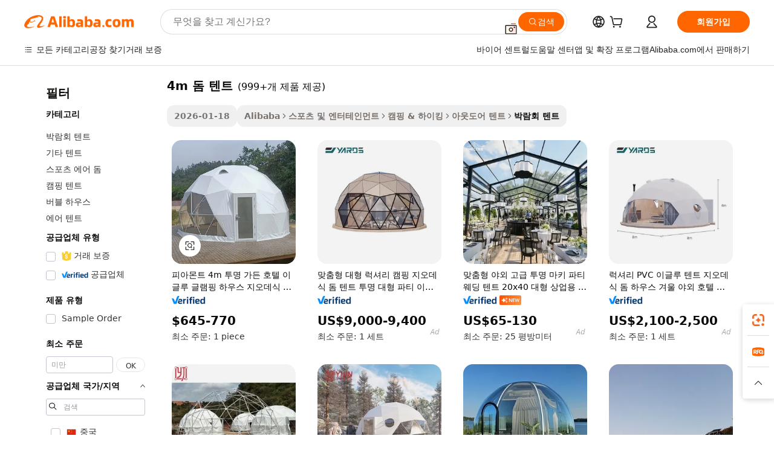

--- FILE ---
content_type: text/html;charset=UTF-8
request_url: https://korean.alibaba.com/g/4m-dome-tent.html
body_size: 194426
content:

<!-- screen_content -->

    <!-- tangram:5410 begin-->
    <!-- tangram:529998 begin-->
    
<!DOCTYPE html>
<html lang="ko" dir="ltr">
  <head>
        <script>
      window.__BB = {
        scene: window.__bb_scene || 'traffic-free-goods'
      };
      window.__BB.BB_CWV_IGNORE = {
          lcp_element: ['#icbu-buyer-pc-top-banner'],
          lcp_url: [],
        };
      window._timing = {}
      window._timing.first_start = Date.now();
      window.needLoginInspiration = Boolean(false);
      // 变量用于标记页面首次可见时间
      let firstVisibleTime = null;
      if (typeof document.hidden !== 'undefined') {
        // 页面首次加载时直接统计
        if (!document.hidden) {
          firstVisibleTime = Date.now();
          window.__BB_timex = 1
        } else {
          // 页面不可见时监听 visibilitychange 事件
          document.addEventListener('visibilitychange', () => {
            if (!document.hidden) {
              firstVisibleTime = Date.now();
              window.__BB_timex = firstVisibleTime - window.performance.timing.navigationStart
              window.__BB.firstVisibleTime = window.__BB_timex
              console.log("Page became visible after "+ window.__BB_timex + " ms");
            }
          }, { once: true });  // 确保只触发一次
        }
      } else {
        console.warn('Page Visibility API is not supported in this browser.');
      }
    </script>
        <meta name="data-spm" content="a2700">
        <meta name="aplus-xplug" content="NONE">
        <meta name="aplus-icbu-disable-umid" content="1">
        <meta name="google-translate-customization" content="9de59014edaf3b99-22e1cf3b5ca21786-g00bb439a5e9e5f8f-f">
    <meta name="yandex-verification" content="25a76ba8e4443bb3" />
    <meta name="msvalidate.01" content="E3FBF0E89B724C30844BF17C59608E8F" />
    <meta name="viewport" content="width=device-width, initial-scale=1.0, maximum-scale=5.0, user-scalable=yes">
        <link rel="preconnect" href="https://s.alicdn.com/" crossorigin>
    <link rel="dns-prefetch" href="https://s.alicdn.com">
                        <link rel="preload" href="https://s.alicdn.com/@g/alilog/??aplus_plugin_icbufront/index.js,mlog/aplus_v2.js" as="script">
        <link rel="preload" href="https://s.alicdn.com/@img/imgextra/i2/O1CN0153JdbU26g4bILVOyC_!!6000000007690-2-tps-418-58.png" as="image">
        <script>
            window.__APLUS_ABRATE__ = {
        perf_group: 'base64cached',
        scene: "traffic-free-goods",
      };
    </script>
    <meta name="aplus-mmstat-timeout" content="15000">
        <meta content="text/html; charset=utf-8" http-equiv="Content-Type">
          <title>튼튼하고 내후성이 뛰어난 4m 돔 텐트 야외 행사용</title>
      <meta name="keywords" content="dome tent,pvc dome industrial tent,dome geodesic dome tent">
      <meta name="description" content="튼튼하고 유연한 4m 돔 텐트를 찾아보세요. 간편한 운반 및 설치에 적합합니다. 행사에서 상품을 선보여 귀사의 비즈니스가 돋보이도록 합니다.">
            <meta name="pagetiming-rate" content="9">
      <meta name="pagetiming-resource-rate" content="4">
                    <link rel="canonical" href="https://korean.alibaba.com/g/4m-dome-tent.html">
                              <link rel="alternate" hreflang="fr" href="https://french.alibaba.com/g/4m-dome-tent.html">
                  <link rel="alternate" hreflang="de" href="https://german.alibaba.com/g/4m-dome-tent.html">
                  <link rel="alternate" hreflang="pt" href="https://portuguese.alibaba.com/g/4m-dome-tent.html">
                  <link rel="alternate" hreflang="it" href="https://italian.alibaba.com/g/4m-dome-tent.html">
                  <link rel="alternate" hreflang="es" href="https://spanish.alibaba.com/g/4m-dome-tent.html">
                  <link rel="alternate" hreflang="ru" href="https://russian.alibaba.com/g/4m-dome-tent.html">
                  <link rel="alternate" hreflang="ko" href="https://korean.alibaba.com/g/4m-dome-tent.html">
                  <link rel="alternate" hreflang="ar" href="https://arabic.alibaba.com/g/4m-dome-tent.html">
                  <link rel="alternate" hreflang="ja" href="https://japanese.alibaba.com/g/4m-dome-tent.html">
                  <link rel="alternate" hreflang="tr" href="https://turkish.alibaba.com/g/4m-dome-tent.html">
                  <link rel="alternate" hreflang="th" href="https://thai.alibaba.com/g/4m-dome-tent.html">
                  <link rel="alternate" hreflang="vi" href="https://vietnamese.alibaba.com/g/4m-dome-tent.html">
                  <link rel="alternate" hreflang="nl" href="https://dutch.alibaba.com/g/4m-dome-tent.html">
                  <link rel="alternate" hreflang="he" href="https://hebrew.alibaba.com/g/4m-dome-tent.html">
                  <link rel="alternate" hreflang="id" href="https://indonesian.alibaba.com/g/4m-dome-tent.html">
                  <link rel="alternate" hreflang="hi" href="https://hindi.alibaba.com/g/4m-dome-tent.html">
                  <link rel="alternate" hreflang="en" href="https://www.alibaba.com/showroom/4m-dome-tent.html">
                  <link rel="alternate" hreflang="zh" href="https://chinese.alibaba.com/g/4m-dome-tent.html">
                  <link rel="alternate" hreflang="x-default" href="https://www.alibaba.com/showroom/4m-dome-tent.html">
                                        <script>
      // Aplus 配置自动打点
      var queue = window.goldlog_queue || (window.goldlog_queue = []);
      var tags = ["button", "a", "div", "span", "i", "svg", "input", "li", "tr"];
      queue.push(
        {
          action: 'goldlog.appendMetaInfo',
          arguments: [
            'aplus-auto-exp',
            [
              {
                logkey: '/sc.ug_msite.new_product_exp',
                cssSelector: '[data-spm-exp]',
                props: ["data-spm-exp"],
              },
              {
                logkey: '/sc.ug_pc.seolist_product_exp',
                cssSelector: '.traffic-card-gallery',
                props: ["data-spm-exp"],
              }
            ]
          ]
        }
      )
      queue.push({
        action: 'goldlog.setMetaInfo',
        arguments: ['aplus-auto-clk', JSON.stringify(tags.map(tag =>({
          "logkey": "/sc.ug_msite.new_product_clk",
          tag,
          "filter": "data-spm-clk",
          "props": ["data-spm-clk"]
        })))],
      });
    </script>
  </head>
  <div id="icbu-header"><div id="the-new-header" data-version="4.4.0" data-tnh-auto-exp="tnh-expose" data-scenes="search-products" style="position: relative;background-color: #fff;border-bottom: 1px solid #ddd;box-sizing: border-box; font-family:Inter,SF Pro Text,Roboto,Helvetica Neue,Helvetica,Tahoma,Arial,PingFang SC,Microsoft YaHei;"><div style="display: flex;align-items:center;height: 72px;min-width: 1200px;max-width: 1580px;margin: 0 auto;padding: 0 40px;box-sizing: border-box;"><img style="height: 29px; width: 209px;" src="https://s.alicdn.com/@img/imgextra/i2/O1CN0153JdbU26g4bILVOyC_!!6000000007690-2-tps-418-58.png" alt="" /></div><div style="min-width: 1200px;max-width: 1580px;margin: 0 auto;overflow: hidden;font-size: 14px;display: flex;justify-content: space-between;padding: 0 40px;box-sizing: border-box;"><div style="display: flex; align-items: center; justify-content: space-between"><div style="position: relative; height: 36px; padding: 0 28px 0 20px">All categories</div><div style="position: relative; height: 36px; padding-right: 28px">Featured selections</div><div style="position: relative; height: 36px">Trade Assurance</div></div><div style="display: flex; align-items: center; justify-content: space-between"><div style="position: relative; height: 36px; padding-right: 28px">Buyer Central</div><div style="position: relative; height: 36px; padding-right: 28px">Help Center</div><div style="position: relative; height: 36px; padding-right: 28px">Get the app</div><div style="position: relative; height: 36px">Become a supplier</div></div></div></div></div></div>
  <body data-spm="7724857" style="min-height: calc(100vh + 1px)"><script 
id="beacon-aplus"   
src="//s.alicdn.com/@g/alilog/??aplus_plugin_icbufront/index.js,mlog/aplus_v2.js"
exparams="aplus=async&userid=&aplus&ali_beacon_id=&ali_apache_id=&ali_apache_track=&ali_apache_tracktmp=&eagleeye_traceid=2101c17717694650223311605e0dfd&ip=18%2e222%2e126%2e72&dmtrack_c={ali%5fresin%5ftrace%3dse%5frst%3dnull%7csp%5fviewtype%3dY%7cset%3d3%7cser%3d1007%7cpageId%3da711efe48f3a491fbbde1f386a897fb5%7cm%5fpageid%3dnull%7cpvmi%3d1dff8d1453dd4f3886c7a6d232bd3f8d%7csek%5fsepd%3d4m%2b%25EB%258F%2594%2b%25ED%2585%2590%25ED%258A%25B8%7csek%3d4m%2bdome%2btent%7cse%5fpn%3d1%7cp4pid%3d06946852%2dd2f6%2d4fd6%2d8b57%2d9a6c58c301c4%7csclkid%3dnull%7cforecast%5fpost%5fcate%3dnull%7cseo%5fnew%5fuser%5fflag%3dfalse%7ccategoryId%3d28290103%7cseo%5fsearch%5fmodel%5fupgrade%5fv2%3d2025070801%7cseo%5fmodule%5fcard%5f20240624%3d202406242%7clong%5ftext%5fgoogle%5ftranslate%5fv2%3d2407142%7cseo%5fcontent%5ftd%5fbottom%5ftext%5fupdate%5fkey%3d2025070801%7cseo%5fsearch%5fmodel%5fupgrade%5fv3%3d2025072201%7cseo%5fsearch%5fmodel%5fmulti%5fupgrade%5fv3%3d2025081101%7cdamo%5falt%5freplace%3dnull%7cwap%5fcross%3d2007659%7cwap%5fcs%5faction%3d2005494%7cAPP%5fVisitor%5fActive%3d26705%7cseo%5fshowroom%5fgoods%5fmix%3d2005244%7cseo%5fdefault%5fcached%5flong%5ftext%5ffrom%5fnew%5fkeyword%5fstep%3d2024122502%7cshowroom%5fgeneral%5ftemplate%3d2005292%7cshowroom%5freview%3d20230308%7cwap%5fcs%5ftext%3dnull%7cstructured%5fdata%3d2025052702%7cseo%5fmulti%5fstyle%5ftext%5fupdate%3d2511182%7cpc%5fnew%5fheader%3dnull%7cseo%5fmeta%5fcate%5ftemplate%5fv1%3d2025042401%7cseo%5fmeta%5ftd%5fsearch%5fkeyword%5fstep%5fv1%3d2025040999%7cseo%5fshowroom%5fbiz%5fbabablog%3d2809001%7cshowroom%5fft%5flong%5ftext%5fbaks%3d80802%7cAPP%5fGrowing%5fBuyer%5fHigh%5fIntent%5fActive%3d25488%7cshowroom%5fpc%5fv2019%3d2104%7cAPP%5fProspecting%5fBuyer%3d26706%7ccache%5fcontrol%3dnull%7cAPP%5fChurned%5fCore%5fBuyer%3d25461%7cseo%5fdefault%5fcached%5flong%5ftext%5fstep%3d24110802%7camp%5flighthouse%5fscore%5fimage%3d19657%7cseo%5fft%5ftranslate%5fgemini%3d25012003%7cwap%5fnode%5fssr%3d2015725%7cdataphant%5fopen%3d27030%7clongtext%5fmulti%5fstyle%5fexpand%5frussian%3d2510141%7cseo%5flongtext%5fgoogle%5fdata%5fsection%3d25021702%7cindustry%5fpopular%5ffloor%3dnull%7cwap%5fad%5fgoods%5fproduct%5finterval%3dnull%7cseo%5fgoods%5fbootom%5fwholesale%5flink%3dnull%7cseo%5fmiddle%5fwholesale%5flink%3d2486164%7cseo%5fkeyword%5faatest%3d18%7cft%5flong%5ftext%5fenpand%5fstep2%3d121602%7cseo%5fft%5flongtext%5fexpand%5fstep3%3d25012102%7cseo%5fwap%5fheadercard%3d2006288%7cAPP%5fChurned%5fInactive%5fVisitor%3d25497%7cAPP%5fGrowing%5fBuyer%5fHigh%5fIntent%5fInactive%3d25482%7cseo%5fmeta%5ftd%5fmulti%5fkey%3d2025061801%7ctop%5frecommend%5f20250120%3d202501201%7clongtext%5fmulti%5fstyle%5fexpand%5ffrench%5fcopy%3d25091802%7clongtext%5fmulti%5fstyle%5fexpand%5ffrench%5fcopy%5fcopy%3d25092502%7clong%5ftext%5fpaa%3d2020801%7cseo%5ffloor%5fexp%3dnull%7cseo%5fshowroom%5falgo%5flink%3d17764%7cseo%5fmeta%5ftd%5faib%5fgeneral%5fkey%3d2025091900%7ccountry%5findustry%3d202311033%7cpc%5ffree%5fswitchtosearch%3d2020529%7cshowroom%5fft%5flong%5ftext%5fenpand%5fstep1%3d101102%7cseo%5fshowroom%5fnorel%3dnull%7cplp%5fstyle%5f25%5fpc%3d202505222%7cseo%5fggs%5flayer%3d10011%7cquery%5fmutil%5flang%5ftranslate%3d2025060300%7cAPP%5fChurned%5fBuyer%3d25468%7cstream%5frender%5fperf%5fopt%3d2309181%7cwap%5fgoods%3d2007383%7cseo%5fshowroom%5fsimilar%5f20240614%3d202406142%7cchinese%5fopen%3d6307%7cquery%5fgpt%5ftranslate%3d20240820%7cad%5fproduct%5finterval%3dnull%7camp%5fto%5fpwa%3d2007359%7cplp%5faib%5fmulti%5fai%5fmeta%3d20250401%7cwap%5fsupplier%5fcontent%3dnull%7cpc%5ffree%5frefactoring%3d20220315%7csso%5foem%5ffloor%3d30031%7cAPP%5fGrowing%5fBuyer%5fInactive%3d25475%7cseo%5fpc%5fnew%5fview%5f20240807%3d202408072%7cseo%5fbottom%5ftext%5fentity%5fkey%5fcopy%3d2025062400%7cstream%5frender%3d433763%7cseo%5fmodule%5fcard%5f20240424%3d202404241%7cseo%5ftitle%5freplace%5f20191226%3d5841%7clongtext%5fmulti%5fstyle%5fexpand%3d25090802%7cgoogleweblight%3d6516%7clighthouse%5fbase64%3dnull%7cAPP%5fProspecting%5fBuyer%5fActive%3d26719%7cad%5fgoods%5fproduct%5finterval%3dnull%7cseo%5fbottom%5fdeep%5fextend%5fkw%5fkey%3d2025071101%7clongtext%5fmulti%5fstyle%5fexpand%5fturkish%3d25102801%7cilink%5fuv%3d20240911%7cwap%5flist%5fwakeup%3d2005832%7ctpp%5fcrosslink%5fpc%3d20205311%7cseo%5ftop%5fbooth%3d18501%7cAPP%5fGrowing%5fBuyer%5fLess%5fActive%3d25469%7cseo%5fsearch%5fmodel%5fupgrade%5frank%3d2025092401%7cgoodslayer%3d7977%7cft%5flong%5ftext%5ftranslate%5fexpand%5fstep1%3d24110802%7cseo%5fheaderstyle%5ftraffic%5fkey%5fv1%3d2025072100%7ccrosslink%5fswitch%3d2008141%7cp4p%5foutline%3d20240328%7cseo%5fmeta%5ftd%5faib%5fv2%5fkey%3d2025091800%7crts%5fmulti%3d2008404%7cseo%5fad%5foptimization%5fkey%5fv2%3d2025072300%7cAPP%5fVisitor%5fLess%5fActive%3d26698%7cseo%5fsearch%5franker%5fid%3d2025112400%7cplp%5fstyle%5f25%3d202505192%7ccdn%5fvm%3d2007368%7cwap%5fad%5fproduct%5finterval%3dnull%7cseo%5fsearch%5fmodel%5fmulti%5fupgrade%5frank%3d2025092401%7cpc%5fcard%5fshare%3d2025081201%7cAPP%5fGrowing%5fBuyer%5fHigh%5fIntent%5fLess%5fActive%3d25480%7cgoods%5ftitle%5fsubstitute%3d9619%7cwap%5fscreen%5fexp%3d2025081400%7creact%5fheader%5ftest%3d202502182%7cpc%5fcs%5fcolor%3d2005788%7cshowroom%5fft%5flong%5ftext%5ftest%3d72502%7cone%5ftap%5flogin%5fABTest%3d202308153%7cseo%5fhyh%5fshow%5ftags%3d9867%7cplp%5fstructured%5fdata%3d2508182%7cguide%5fdelete%3d2008526%7cseo%5findustry%5ftemplate%3dnull%7cseo%5fmeta%5ftd%5fmulti%5fes%5fkey%3d2025073101%7cseo%5fshowroom%5fdata%5fmix%3d19888%7csso%5ftop%5franking%5ffloor%3d20031%7cseo%5ftd%5fdeep%5fupgrade%5fkey%5fv3%3d2025081101%7cwap%5fue%5fone%3d2025111401%7cshowroom%5fto%5frts%5flink%3d2008480%7ccountrysearch%5ftest%3dnull%7cseo%5fplp%5fdate%5fv2%3d2025102702%7cchannel%5famp%5fto%5fpwa%3dnull%7cseo%5fmulti%5fstyles%5flong%5ftext%3d2503172%7cseo%5fmeta%5ftext%5fmutli%5fcate%5ftemplate%5fv1%3d2025080801%7cseo%5fdefault%5fcached%5fmutil%5flong%5ftext%5fstep%3d24110436%7cseo%5faction%5fpoint%5ftype%3d22823%7cseo%5faib%5ftd%5flaunch%5f20240828%5fcopy%3d202408282%7cseo%5fshowroom%5fwholesale%5flink%3dnull%7cseo%5fperf%5fimprove%3d2023999%7cseo%5fwap%5flist%5fbounce%5f01%3d2063%7cseo%5fwap%5flist%5fbounce%5f02%3d2128%7cAPP%5fGrowing%5fBuyer%5fActive%3d25492%7cvideolayer%3dnull%7cvideo%5fplay%3dnull%7cAPP%5fChurned%5fMember%5fInactive%3d25501%7cseo%5fgoogle%5fnew%5fstruct%3d438326%7cicbu%5falgo%5fp4p%5fseo%5fad%3d2025072300%7ctpp%5ftrace%3dseoKeyword%2dseoKeyword%5fv3%2dproduct%2dPRODUCT%5fFAIL}&pageid=12de7e482101c6191769465022&hn=ensearchweb033001198025%2erg%2dus%2deast%2eus44&asid=AQAAAAC+5Hdp+vJVBwAAAABSYKaW5Os9EQ==&treq=&tres=" async>
</script>
            <style>body{background-color:white;}.no-scrollbar.il-sticky.il-top-0.il-max-h-\[100vh\].il-w-\[200px\].il-flex-shrink-0.il-flex-grow-0.il-overflow-y-scroll{background-color:#FFF;padding-left:12px}</style>
                    <!-- tangram:530006 begin-->
<!--  -->
 <style>
   @keyframes il-spin {
     to {
       transform: rotate(360deg);
     }
   }
   @keyframes il-pulse {
     50% {
       opacity: 0.5;
     }
   }
   .traffic-card-gallery {display: flex;position: relative;flex-direction: column;justify-content: flex-start;border-radius: 0.5rem;background-color: #fff;padding: 0.5rem 0.5rem 1rem;overflow: hidden;font-size: 0.75rem;line-height: 1rem;}
   .traffic-card-list {display: flex;position: relative;flex-direction: row;justify-content: flex-start;border-bottom-width: 1px;background-color: #fff;padding: 1rem;height: 292px;overflow: hidden;font-size: 0.75rem;line-height: 1rem;}
   .product-price {
     b {
       font-size: 22px;
     }
   }
   .skel-loading {
       animation: il-pulse 2s cubic-bezier(0.4, 0, 0.6, 1) infinite;background-color: hsl(60, 4.8%, 95.9%);
   }
 </style>
<div id="first-cached-card">
  <div style="box-sizing:border-box;display: flex;position: absolute;left: 0;right: 0;margin: 0 auto;z-index: 1;min-width: 1200px;max-width: 1580px;padding: 0.75rem 3.25rem 0;pointer-events: none;">
    <!--页面左侧区域-->
    <div style="width: 200px;padding-top: 1rem;padding-left:12px; background-color: #fff;border-radius: 0.25rem">
      <div class="skel-loading" style="height: 1.5rem;width: 50%;border-radius: 0.25rem;"></div>
      <div style="margin-top: 1rem;margin-bottom: 1rem;">
        <div class="skel-loading" style="height: 1rem;width: calc(100% * 5 / 6);"></div>
        <div
          class="skel-loading"
          style="margin-top: 1rem;height: 1rem;width: calc(100% * 8 / 12);"
        ></div>
        <div class="skel-loading" style="margin-top: 1rem;height: 1rem;width: 75%;"></div>
        <div
          class="skel-loading"
          style="margin-top: 1rem;height: 1rem;width: calc(100% * 7 / 12);"
        ></div>
      </div>
      <div class="skel-loading" style="height: 1.5rem;width: 50%;border-radius: 0.25rem;"></div>
      <div style="margin-top: 1rem;margin-bottom: 1rem;">
        <div class="skel-loading" style="height: 1rem;width: calc(100% * 5 / 6);"></div>
        <div
          class="skel-loading"
          style="margin-top: 1rem;height: 1rem;width: calc(100% * 8 / 12);"
        ></div>
        <div class="skel-loading" style="margin-top: 1rem;height: 1rem;width: 75%;"></div>
        <div
          class="skel-loading"
          style="margin-top: 1rem;height: 1rem;width: calc(100% * 7 / 12);"
        ></div>
      </div>
      <div class="skel-loading" style="height: 1.5rem;width: 50%;border-radius: 0.25rem;"></div>
      <div style="margin-top: 1rem;margin-bottom: 1rem;">
        <div class="skel-loading" style="height: 1rem;width: calc(100% * 5 / 6);"></div>
        <div
          class="skel-loading"
          style="margin-top: 1rem;height: 1rem;width: calc(100% * 8 / 12);"
        ></div>
        <div class="skel-loading" style="margin-top: 1rem;height: 1rem;width: 75%;"></div>
        <div
          class="skel-loading"
          style="margin-top: 1rem;height: 1rem;width: calc(100% * 7 / 12);"
        ></div>
      </div>
      <div class="skel-loading" style="height: 1.5rem;width: 50%;border-radius: 0.25rem;"></div>
      <div style="margin-top: 1rem;margin-bottom: 1rem;">
        <div class="skel-loading" style="height: 1rem;width: calc(100% * 5 / 6);"></div>
        <div
          class="skel-loading"
          style="margin-top: 1rem;height: 1rem;width: calc(100% * 8 / 12);"
        ></div>
        <div class="skel-loading" style="margin-top: 1rem;height: 1rem;width: 75%;"></div>
        <div
          class="skel-loading"
          style="margin-top: 1rem;height: 1rem;width: calc(100% * 7 / 12);"
        ></div>
      </div>
      <div class="skel-loading" style="height: 1.5rem;width: 50%;border-radius: 0.25rem;"></div>
      <div style="margin-top: 1rem;margin-bottom: 1rem;">
        <div class="skel-loading" style="height: 1rem;width: calc(100% * 5 / 6);"></div>
        <div
          class="skel-loading"
          style="margin-top: 1rem;height: 1rem;width: calc(100% * 8 / 12);"
        ></div>
        <div class="skel-loading" style="margin-top: 1rem;height: 1rem;width: 75%;"></div>
        <div
          class="skel-loading"
          style="margin-top: 1rem;height: 1rem;width: calc(100% * 7 / 12);"
        ></div>
      </div>
      <div class="skel-loading" style="height: 1.5rem;width: 50%;border-radius: 0.25rem;"></div>
      <div style="margin-top: 1rem;margin-bottom: 1rem;">
        <div class="skel-loading" style="height: 1rem;width: calc(100% * 5 / 6);"></div>
        <div
          class="skel-loading"
          style="margin-top: 1rem;height: 1rem;width: calc(100% * 8 / 12);"
        ></div>
        <div class="skel-loading" style="margin-top: 1rem;height: 1rem;width: 75%;"></div>
        <div
          class="skel-loading"
          style="margin-top: 1rem;height: 1rem;width: calc(100% * 7 / 12);"
        ></div>
      </div>
    </div>
    <!--页面主体区域-->
    <div style="flex: 1 1 0%; overflow: hidden;padding: 0.5rem 0.5rem 0.5rem 1.5rem">
      <div style="height: 1.25rem;margin-bottom: 1rem;"></div>
      <!-- keywords -->
      <div style="margin-bottom: 1rem;height: 1.75rem;font-weight: 700;font-size: 1.25rem;line-height: 1.75rem;"></div>
      <!-- longtext -->
            <div style="width: calc(25% - 0.9rem);pointer-events: auto">
        <div class="traffic-card-gallery">
          <!-- ProductImage -->
          <a href="//www.alibaba.com/product-detail/FEAMONT-4m-Transparent-Garden-Hotel-Igloo_1600520255947.html?from=SEO" target="_blank" style="position: relative;margin-bottom: 0.5rem;aspect-ratio: 1;overflow: hidden;border-radius: 0.5rem;">
            <div style="display: flex; overflow: hidden">
              <div style="position: relative;margin: 0;width: 100%;min-width: 0;flex-shrink: 0;flex-grow: 0;flex-basis: 100%;padding: 0;">
                <img style="position: relative; aspect-ratio: 1; width: 100%" src="[data-uri]" loading="eager" />
                <div style="position: absolute;left: 0;bottom: 0;right: 0;top: 0;background-color: #000;opacity: 0.05;"></div>
              </div>
            </div>
          </a>
          <div style="display: flex;flex: 1 1 0%;flex-direction: column;justify-content: space-between;">
            <div>
              <a class="skel-loading" style="margin-top: 0.5rem;display:inline-block;width:100%;height:1rem;" href="//www.alibaba.com/product-detail/FEAMONT-4m-Transparent-Garden-Hotel-Igloo_1600520255947.html" target="_blank"></a>
              <a class="skel-loading" style="margin-top: 0.125rem;display:inline-block;width:100%;height:1rem;" href="//www.alibaba.com/product-detail/FEAMONT-4m-Transparent-Garden-Hotel-Igloo_1600520255947.html" target="_blank"></a>
              <div class="skel-loading" style="margin-top: 0.25rem;height:1.625rem;width:75%"></div>
              <div class="skel-loading" style="margin-top: 0.5rem;height: 1rem;width:50%"></div>
              <div class="skel-loading" style="margin-top:0.25rem;height:1rem;width:25%"></div>
            </div>
          </div>

        </div>
      </div>

    </div>
  </div>
</div>
<!-- tangram:530006 end-->
            <style>.component-left-filter-callback{display:flex;position:relative;margin-top:10px;height:1200px}.component-left-filter-callback img{width:200px}.component-left-filter-callback i{position:absolute;top:5%;left:50%}.related-search-wrapper{padding:.5rem;--tw-bg-opacity: 1;background-color:#fff;background-color:rgba(255,255,255,var(--tw-bg-opacity, 1));border-width:1px;border-color:var(--input)}.related-search-wrapper .related-search-box{margin:12px 16px}.related-search-wrapper .related-search-box .related-search-title{display:inline;float:start;color:#666;word-wrap:break-word;margin-right:12px;width:13%}.related-search-wrapper .related-search-box .related-search-content{display:flex;flex-wrap:wrap}.related-search-wrapper .related-search-box .related-search-content .related-search-link{margin-right:12px;width:23%;overflow:hidden;color:#666;text-overflow:ellipsis;white-space:nowrap}.product-title img{margin-right:.5rem;display:inline-block;height:1rem;vertical-align:sub}.product-price b{font-size:22px}.similar-icon{position:absolute;bottom:12px;z-index:2;right:12px}.rfq-card{display:inline-block;position:relative;box-sizing:border-box;margin-bottom:36px}.rfq-card .rfq-card-content{display:flex;position:relative;flex-direction:column;align-items:flex-start;background-size:cover;background-color:#fff;padding:12px;width:100%;height:100%}.rfq-card .rfq-card-content .rfq-card-icon{margin-top:50px}.rfq-card .rfq-card-content .rfq-card-icon img{width:45px}.rfq-card .rfq-card-content .rfq-card-top-title{margin-top:14px;color:#222;font-weight:400;font-size:16px}.rfq-card .rfq-card-content .rfq-card-title{margin-top:24px;color:#333;font-weight:800;font-size:20px}.rfq-card .rfq-card-content .rfq-card-input-box{margin-top:24px;width:100%}.rfq-card .rfq-card-content .rfq-card-input-box textarea{box-sizing:border-box;border:1px solid #ddd;border-radius:4px;background-color:#fff;padding:9px 12px;width:100%;height:88px;resize:none;color:#666;font-weight:400;font-size:13px;font-family:inherit}.rfq-card .rfq-card-content .rfq-card-button{margin-top:24px;border:1px solid #666;border-radius:16px;background-color:#fff;width:67%;color:#000;font-weight:700;font-size:14px;line-height:30px;text-align:center}[data-modulename^=ProductList-] div{contain-intrinsic-size:auto 500px}.traffic-card-gallery:hover{--tw-shadow: 0px 2px 6px 2px rgba(0,0,0,.12157);--tw-shadow-colored: 0px 2px 6px 2px var(--tw-shadow-color);box-shadow:0 0 #0000,0 0 #0000,0 2px 6px 2px #0000001f;box-shadow:var(--tw-ring-offset-shadow, 0 0 rgba(0,0,0,0)),var(--tw-ring-shadow, 0 0 rgba(0,0,0,0)),var(--tw-shadow);z-index:10}.traffic-card-gallery{position:relative;display:flex;flex-direction:column;justify-content:flex-start;overflow:hidden;border-radius:.75rem;--tw-bg-opacity: 1;background-color:#fff;background-color:rgba(255,255,255,var(--tw-bg-opacity, 1));padding:.5rem;font-size:.75rem;line-height:1rem}.traffic-card-list{position:relative;display:flex;height:292px;flex-direction:row;justify-content:flex-start;overflow:hidden;border-bottom-width:1px;--tw-bg-opacity: 1;background-color:#fff;background-color:rgba(255,255,255,var(--tw-bg-opacity, 1));padding:1rem;font-size:.75rem;line-height:1rem}.traffic-card-g-industry:hover{--tw-shadow: 0 0 10px rgba(0,0,0,.1);--tw-shadow-colored: 0 0 10px var(--tw-shadow-color);box-shadow:0 0 #0000,0 0 #0000,0 0 10px #0000001a;box-shadow:var(--tw-ring-offset-shadow, 0 0 rgba(0,0,0,0)),var(--tw-ring-shadow, 0 0 rgba(0,0,0,0)),var(--tw-shadow)}.traffic-card-g-industry{position:relative;border-radius:var(--radius);--tw-bg-opacity: 1;background-color:#fff;background-color:rgba(255,255,255,var(--tw-bg-opacity, 1));padding:1.25rem .75rem .75rem;font-size:.875rem;line-height:1.25rem}.module-filter-section-wrapper{max-height:none!important;overflow-x:hidden}*,:before,:after{--tw-border-spacing-x: 0;--tw-border-spacing-y: 0;--tw-translate-x: 0;--tw-translate-y: 0;--tw-rotate: 0;--tw-skew-x: 0;--tw-skew-y: 0;--tw-scale-x: 1;--tw-scale-y: 1;--tw-pan-x: ;--tw-pan-y: ;--tw-pinch-zoom: ;--tw-scroll-snap-strictness: proximity;--tw-gradient-from-position: ;--tw-gradient-via-position: ;--tw-gradient-to-position: ;--tw-ordinal: ;--tw-slashed-zero: ;--tw-numeric-figure: ;--tw-numeric-spacing: ;--tw-numeric-fraction: ;--tw-ring-inset: ;--tw-ring-offset-width: 0px;--tw-ring-offset-color: #fff;--tw-ring-color: rgba(59, 130, 246, .5);--tw-ring-offset-shadow: 0 0 rgba(0,0,0,0);--tw-ring-shadow: 0 0 rgba(0,0,0,0);--tw-shadow: 0 0 rgba(0,0,0,0);--tw-shadow-colored: 0 0 rgba(0,0,0,0);--tw-blur: ;--tw-brightness: ;--tw-contrast: ;--tw-grayscale: ;--tw-hue-rotate: ;--tw-invert: ;--tw-saturate: ;--tw-sepia: ;--tw-drop-shadow: ;--tw-backdrop-blur: ;--tw-backdrop-brightness: ;--tw-backdrop-contrast: ;--tw-backdrop-grayscale: ;--tw-backdrop-hue-rotate: ;--tw-backdrop-invert: ;--tw-backdrop-opacity: ;--tw-backdrop-saturate: ;--tw-backdrop-sepia: ;--tw-contain-size: ;--tw-contain-layout: ;--tw-contain-paint: ;--tw-contain-style: }::backdrop{--tw-border-spacing-x: 0;--tw-border-spacing-y: 0;--tw-translate-x: 0;--tw-translate-y: 0;--tw-rotate: 0;--tw-skew-x: 0;--tw-skew-y: 0;--tw-scale-x: 1;--tw-scale-y: 1;--tw-pan-x: ;--tw-pan-y: ;--tw-pinch-zoom: ;--tw-scroll-snap-strictness: proximity;--tw-gradient-from-position: ;--tw-gradient-via-position: ;--tw-gradient-to-position: ;--tw-ordinal: ;--tw-slashed-zero: ;--tw-numeric-figure: ;--tw-numeric-spacing: ;--tw-numeric-fraction: ;--tw-ring-inset: ;--tw-ring-offset-width: 0px;--tw-ring-offset-color: #fff;--tw-ring-color: rgba(59, 130, 246, .5);--tw-ring-offset-shadow: 0 0 rgba(0,0,0,0);--tw-ring-shadow: 0 0 rgba(0,0,0,0);--tw-shadow: 0 0 rgba(0,0,0,0);--tw-shadow-colored: 0 0 rgba(0,0,0,0);--tw-blur: ;--tw-brightness: ;--tw-contrast: ;--tw-grayscale: ;--tw-hue-rotate: ;--tw-invert: ;--tw-saturate: ;--tw-sepia: ;--tw-drop-shadow: ;--tw-backdrop-blur: ;--tw-backdrop-brightness: ;--tw-backdrop-contrast: ;--tw-backdrop-grayscale: ;--tw-backdrop-hue-rotate: ;--tw-backdrop-invert: ;--tw-backdrop-opacity: ;--tw-backdrop-saturate: ;--tw-backdrop-sepia: ;--tw-contain-size: ;--tw-contain-layout: ;--tw-contain-paint: ;--tw-contain-style: }*,:before,:after{box-sizing:border-box;border-width:0;border-style:solid;border-color:#e5e7eb}:before,:after{--tw-content: ""}html,:host{line-height:1.5;-webkit-text-size-adjust:100%;-moz-tab-size:4;-o-tab-size:4;tab-size:4;font-family:ui-sans-serif,system-ui,-apple-system,Segoe UI,Roboto,Ubuntu,Cantarell,Noto Sans,sans-serif,"Apple Color Emoji","Segoe UI Emoji",Segoe UI Symbol,"Noto Color Emoji";font-feature-settings:normal;font-variation-settings:normal;-webkit-tap-highlight-color:transparent}body{margin:0;line-height:inherit}hr{height:0;color:inherit;border-top-width:1px}abbr:where([title]){text-decoration:underline;-webkit-text-decoration:underline dotted;text-decoration:underline dotted}h1,h2,h3,h4,h5,h6{font-size:inherit;font-weight:inherit}a{color:inherit;text-decoration:inherit}b,strong{font-weight:bolder}code,kbd,samp,pre{font-family:ui-monospace,SFMono-Regular,Menlo,Monaco,Consolas,Liberation Mono,Courier New,monospace;font-feature-settings:normal;font-variation-settings:normal;font-size:1em}small{font-size:80%}sub,sup{font-size:75%;line-height:0;position:relative;vertical-align:baseline}sub{bottom:-.25em}sup{top:-.5em}table{text-indent:0;border-color:inherit;border-collapse:collapse}button,input,optgroup,select,textarea{font-family:inherit;font-feature-settings:inherit;font-variation-settings:inherit;font-size:100%;font-weight:inherit;line-height:inherit;letter-spacing:inherit;color:inherit;margin:0;padding:0}button,select{text-transform:none}button,input:where([type=button]),input:where([type=reset]),input:where([type=submit]){-webkit-appearance:button;background-color:transparent;background-image:none}:-moz-focusring{outline:auto}:-moz-ui-invalid{box-shadow:none}progress{vertical-align:baseline}::-webkit-inner-spin-button,::-webkit-outer-spin-button{height:auto}[type=search]{-webkit-appearance:textfield;outline-offset:-2px}::-webkit-search-decoration{-webkit-appearance:none}::-webkit-file-upload-button{-webkit-appearance:button;font:inherit}summary{display:list-item}blockquote,dl,dd,h1,h2,h3,h4,h5,h6,hr,figure,p,pre{margin:0}fieldset{margin:0;padding:0}legend{padding:0}ol,ul,menu{list-style:none;margin:0;padding:0}dialog{padding:0}textarea{resize:vertical}input::-moz-placeholder,textarea::-moz-placeholder{opacity:1;color:#9ca3af}input::placeholder,textarea::placeholder{opacity:1;color:#9ca3af}button,[role=button]{cursor:pointer}:disabled{cursor:default}img,svg,video,canvas,audio,iframe,embed,object{display:block;vertical-align:middle}img,video{max-width:100%;height:auto}[hidden]:where(:not([hidden=until-found])){display:none}:root{--background: hsl(0, 0%, 100%);--foreground: hsl(20, 14.3%, 4.1%);--card: hsl(0, 0%, 100%);--card-foreground: hsl(20, 14.3%, 4.1%);--popover: hsl(0, 0%, 100%);--popover-foreground: hsl(20, 14.3%, 4.1%);--primary: hsl(24, 100%, 50%);--primary-foreground: hsl(60, 9.1%, 97.8%);--secondary: hsl(60, 4.8%, 95.9%);--secondary-foreground: #333;--muted: hsl(60, 4.8%, 95.9%);--muted-foreground: hsl(25, 5.3%, 44.7%);--accent: hsl(60, 4.8%, 95.9%);--accent-foreground: hsl(24, 9.8%, 10%);--destructive: hsl(0, 84.2%, 60.2%);--destructive-foreground: hsl(60, 9.1%, 97.8%);--border: hsl(20, 5.9%, 90%);--input: hsl(20, 5.9%, 90%);--ring: hsl(24.6, 95%, 53.1%);--radius: 1rem}.dark{--background: hsl(20, 14.3%, 4.1%);--foreground: hsl(60, 9.1%, 97.8%);--card: hsl(20, 14.3%, 4.1%);--card-foreground: hsl(60, 9.1%, 97.8%);--popover: hsl(20, 14.3%, 4.1%);--popover-foreground: hsl(60, 9.1%, 97.8%);--primary: hsl(20.5, 90.2%, 48.2%);--primary-foreground: hsl(60, 9.1%, 97.8%);--secondary: hsl(12, 6.5%, 15.1%);--secondary-foreground: hsl(60, 9.1%, 97.8%);--muted: hsl(12, 6.5%, 15.1%);--muted-foreground: hsl(24, 5.4%, 63.9%);--accent: hsl(12, 6.5%, 15.1%);--accent-foreground: hsl(60, 9.1%, 97.8%);--destructive: hsl(0, 72.2%, 50.6%);--destructive-foreground: hsl(60, 9.1%, 97.8%);--border: hsl(12, 6.5%, 15.1%);--input: hsl(12, 6.5%, 15.1%);--ring: hsl(20.5, 90.2%, 48.2%)}*{border-color:#e7e5e4;border-color:var(--border)}body{background-color:#fff;background-color:var(--background);color:#0c0a09;color:var(--foreground)}.il-sr-only{position:absolute;width:1px;height:1px;padding:0;margin:-1px;overflow:hidden;clip:rect(0,0,0,0);white-space:nowrap;border-width:0}.il-invisible{visibility:hidden}.il-fixed{position:fixed}.il-absolute{position:absolute}.il-relative{position:relative}.il-sticky{position:sticky}.il-inset-0{inset:0}.il--bottom-12{bottom:-3rem}.il--top-12{top:-3rem}.il-bottom-0{bottom:0}.il-bottom-2{bottom:.5rem}.il-bottom-3{bottom:.75rem}.il-bottom-4{bottom:1rem}.il-end-0{right:0}.il-end-2{right:.5rem}.il-end-3{right:.75rem}.il-end-4{right:1rem}.il-left-0{left:0}.il-left-3{left:.75rem}.il-right-0{right:0}.il-right-2{right:.5rem}.il-right-3{right:.75rem}.il-start-0{left:0}.il-start-1\/2{left:50%}.il-start-2{left:.5rem}.il-start-3{left:.75rem}.il-start-\[50\%\]{left:50%}.il-top-0{top:0}.il-top-1\/2{top:50%}.il-top-16{top:4rem}.il-top-4{top:1rem}.il-top-\[50\%\]{top:50%}.il-z-10{z-index:10}.il-z-50{z-index:50}.il-z-\[9999\]{z-index:9999}.il-col-span-4{grid-column:span 4 / span 4}.il-m-0{margin:0}.il-m-3{margin:.75rem}.il-m-auto{margin:auto}.il-mx-auto{margin-left:auto;margin-right:auto}.il-my-3{margin-top:.75rem;margin-bottom:.75rem}.il-my-5{margin-top:1.25rem;margin-bottom:1.25rem}.il-my-auto{margin-top:auto;margin-bottom:auto}.\!il-mb-4{margin-bottom:1rem!important}.il--mt-4{margin-top:-1rem}.il-mb-0{margin-bottom:0}.il-mb-1{margin-bottom:.25rem}.il-mb-2{margin-bottom:.5rem}.il-mb-3{margin-bottom:.75rem}.il-mb-4{margin-bottom:1rem}.il-mb-5{margin-bottom:1.25rem}.il-mb-6{margin-bottom:1.5rem}.il-mb-8{margin-bottom:2rem}.il-mb-\[-0\.75rem\]{margin-bottom:-.75rem}.il-mb-\[0\.125rem\]{margin-bottom:.125rem}.il-me-1{margin-right:.25rem}.il-me-2{margin-right:.5rem}.il-me-3{margin-right:.75rem}.il-me-auto{margin-right:auto}.il-mr-1{margin-right:.25rem}.il-mr-2{margin-right:.5rem}.il-ms-1{margin-left:.25rem}.il-ms-4{margin-left:1rem}.il-ms-5{margin-left:1.25rem}.il-ms-8{margin-left:2rem}.il-ms-\[\.375rem\]{margin-left:.375rem}.il-ms-auto{margin-left:auto}.il-mt-0{margin-top:0}.il-mt-0\.5{margin-top:.125rem}.il-mt-1{margin-top:.25rem}.il-mt-2{margin-top:.5rem}.il-mt-3{margin-top:.75rem}.il-mt-4{margin-top:1rem}.il-mt-6{margin-top:1.5rem}.il-line-clamp-1{overflow:hidden;display:-webkit-box;-webkit-box-orient:vertical;-webkit-line-clamp:1}.il-line-clamp-2{overflow:hidden;display:-webkit-box;-webkit-box-orient:vertical;-webkit-line-clamp:2}.il-line-clamp-6{overflow:hidden;display:-webkit-box;-webkit-box-orient:vertical;-webkit-line-clamp:6}.il-inline-block{display:inline-block}.il-inline{display:inline}.il-flex{display:flex}.il-inline-flex{display:inline-flex}.il-grid{display:grid}.il-aspect-square{aspect-ratio:1 / 1}.il-size-5{width:1.25rem;height:1.25rem}.il-h-1{height:.25rem}.il-h-10{height:2.5rem}.il-h-11{height:2.75rem}.il-h-20{height:5rem}.il-h-24{height:6rem}.il-h-3\.5{height:.875rem}.il-h-4{height:1rem}.il-h-40{height:10rem}.il-h-6{height:1.5rem}.il-h-8{height:2rem}.il-h-9{height:2.25rem}.il-h-\[150px\]{height:150px}.il-h-\[152px\]{height:152px}.il-h-\[18\.25rem\]{height:18.25rem}.il-h-\[292px\]{height:292px}.il-h-\[600px\]{height:600px}.il-h-auto{height:auto}.il-h-fit{height:-moz-fit-content;height:fit-content}.il-h-full{height:100%}.il-h-screen{height:100vh}.il-max-h-\[100vh\]{max-height:100vh}.il-w-1\/2{width:50%}.il-w-10{width:2.5rem}.il-w-10\/12{width:83.333333%}.il-w-4{width:1rem}.il-w-6{width:1.5rem}.il-w-64{width:16rem}.il-w-7\/12{width:58.333333%}.il-w-72{width:18rem}.il-w-8{width:2rem}.il-w-8\/12{width:66.666667%}.il-w-9{width:2.25rem}.il-w-9\/12{width:75%}.il-w-\[200px\]{width:200px}.il-w-\[84px\]{width:84px}.il-w-fit{width:-moz-fit-content;width:fit-content}.il-w-full{width:100%}.il-w-screen{width:100vw}.il-min-w-0{min-width:0px}.il-min-w-3{min-width:.75rem}.il-min-w-\[1200px\]{min-width:1200px}.il-max-w-\[1000px\]{max-width:1000px}.il-max-w-\[1580px\]{max-width:1580px}.il-max-w-full{max-width:100%}.il-max-w-lg{max-width:32rem}.il-flex-1{flex:1 1 0%}.il-flex-shrink-0,.il-shrink-0{flex-shrink:0}.il-flex-grow-0,.il-grow-0{flex-grow:0}.il-basis-24{flex-basis:6rem}.il-basis-full{flex-basis:100%}.il-origin-\[--radix-tooltip-content-transform-origin\]{transform-origin:var(--radix-tooltip-content-transform-origin)}.il--translate-x-1\/2{--tw-translate-x: -50%;transform:translate(-50%,var(--tw-translate-y)) rotate(var(--tw-rotate)) skew(var(--tw-skew-x)) skewY(var(--tw-skew-y)) scaleX(var(--tw-scale-x)) scaleY(var(--tw-scale-y));transform:translate(var(--tw-translate-x),var(--tw-translate-y)) rotate(var(--tw-rotate)) skew(var(--tw-skew-x)) skewY(var(--tw-skew-y)) scaleX(var(--tw-scale-x)) scaleY(var(--tw-scale-y))}.il--translate-y-1\/2{--tw-translate-y: -50%;transform:translate(var(--tw-translate-x),-50%) rotate(var(--tw-rotate)) skew(var(--tw-skew-x)) skewY(var(--tw-skew-y)) scaleX(var(--tw-scale-x)) scaleY(var(--tw-scale-y));transform:translate(var(--tw-translate-x),var(--tw-translate-y)) rotate(var(--tw-rotate)) skew(var(--tw-skew-x)) skewY(var(--tw-skew-y)) scaleX(var(--tw-scale-x)) scaleY(var(--tw-scale-y))}.il-translate-x-\[-50\%\]{--tw-translate-x: -50%;transform:translate(-50%,var(--tw-translate-y)) rotate(var(--tw-rotate)) skew(var(--tw-skew-x)) skewY(var(--tw-skew-y)) scaleX(var(--tw-scale-x)) scaleY(var(--tw-scale-y));transform:translate(var(--tw-translate-x),var(--tw-translate-y)) rotate(var(--tw-rotate)) skew(var(--tw-skew-x)) skewY(var(--tw-skew-y)) scaleX(var(--tw-scale-x)) scaleY(var(--tw-scale-y))}.il-translate-y-\[-50\%\]{--tw-translate-y: -50%;transform:translate(var(--tw-translate-x),-50%) rotate(var(--tw-rotate)) skew(var(--tw-skew-x)) skewY(var(--tw-skew-y)) scaleX(var(--tw-scale-x)) scaleY(var(--tw-scale-y));transform:translate(var(--tw-translate-x),var(--tw-translate-y)) rotate(var(--tw-rotate)) skew(var(--tw-skew-x)) skewY(var(--tw-skew-y)) scaleX(var(--tw-scale-x)) scaleY(var(--tw-scale-y))}.il-rotate-90{--tw-rotate: 90deg;transform:translate(var(--tw-translate-x),var(--tw-translate-y)) rotate(90deg) skew(var(--tw-skew-x)) skewY(var(--tw-skew-y)) scaleX(var(--tw-scale-x)) scaleY(var(--tw-scale-y));transform:translate(var(--tw-translate-x),var(--tw-translate-y)) rotate(var(--tw-rotate)) skew(var(--tw-skew-x)) skewY(var(--tw-skew-y)) scaleX(var(--tw-scale-x)) scaleY(var(--tw-scale-y))}@keyframes il-pulse{50%{opacity:.5}}.il-animate-pulse{animation:il-pulse 2s cubic-bezier(.4,0,.6,1) infinite}@keyframes il-spin{to{transform:rotate(360deg)}}.il-animate-spin{animation:il-spin 1s linear infinite}.il-cursor-pointer{cursor:pointer}.il-list-disc{list-style-type:disc}.il-grid-cols-2{grid-template-columns:repeat(2,minmax(0,1fr))}.il-grid-cols-4{grid-template-columns:repeat(4,minmax(0,1fr))}.il-flex-row{flex-direction:row}.il-flex-col{flex-direction:column}.il-flex-col-reverse{flex-direction:column-reverse}.il-flex-wrap{flex-wrap:wrap}.il-flex-nowrap{flex-wrap:nowrap}.il-items-start{align-items:flex-start}.il-items-center{align-items:center}.il-items-baseline{align-items:baseline}.il-justify-start{justify-content:flex-start}.il-justify-end{justify-content:flex-end}.il-justify-center{justify-content:center}.il-justify-between{justify-content:space-between}.il-gap-1{gap:.25rem}.il-gap-1\.5{gap:.375rem}.il-gap-10{gap:2.5rem}.il-gap-2{gap:.5rem}.il-gap-3{gap:.75rem}.il-gap-4{gap:1rem}.il-gap-8{gap:2rem}.il-gap-\[\.0938rem\]{gap:.0938rem}.il-gap-\[\.375rem\]{gap:.375rem}.il-gap-\[0\.125rem\]{gap:.125rem}.\!il-gap-x-5{-moz-column-gap:1.25rem!important;column-gap:1.25rem!important}.\!il-gap-y-5{row-gap:1.25rem!important}.il-space-y-1\.5>:not([hidden])~:not([hidden]){--tw-space-y-reverse: 0;margin-top:calc(.375rem * (1 - var(--tw-space-y-reverse)));margin-top:.375rem;margin-top:calc(.375rem * calc(1 - var(--tw-space-y-reverse)));margin-bottom:0rem;margin-bottom:calc(.375rem * var(--tw-space-y-reverse))}.il-space-y-4>:not([hidden])~:not([hidden]){--tw-space-y-reverse: 0;margin-top:calc(1rem * (1 - var(--tw-space-y-reverse)));margin-top:1rem;margin-top:calc(1rem * calc(1 - var(--tw-space-y-reverse)));margin-bottom:0rem;margin-bottom:calc(1rem * var(--tw-space-y-reverse))}.il-overflow-hidden{overflow:hidden}.il-overflow-y-auto{overflow-y:auto}.il-overflow-y-scroll{overflow-y:scroll}.il-truncate{overflow:hidden;text-overflow:ellipsis;white-space:nowrap}.il-text-ellipsis{text-overflow:ellipsis}.il-whitespace-normal{white-space:normal}.il-whitespace-nowrap{white-space:nowrap}.il-break-normal{word-wrap:normal;word-break:normal}.il-break-words{word-wrap:break-word}.il-break-all{word-break:break-all}.il-rounded{border-radius:.25rem}.il-rounded-2xl{border-radius:1rem}.il-rounded-\[0\.5rem\]{border-radius:.5rem}.il-rounded-\[1\.25rem\]{border-radius:1.25rem}.il-rounded-full{border-radius:9999px}.il-rounded-lg{border-radius:1rem;border-radius:var(--radius)}.il-rounded-md{border-radius:calc(1rem - 2px);border-radius:calc(var(--radius) - 2px)}.il-rounded-sm{border-radius:calc(1rem - 4px);border-radius:calc(var(--radius) - 4px)}.il-rounded-xl{border-radius:.75rem}.il-border,.il-border-\[1px\]{border-width:1px}.il-border-b,.il-border-b-\[1px\]{border-bottom-width:1px}.il-border-solid{border-style:solid}.il-border-none{border-style:none}.il-border-\[\#222\]{--tw-border-opacity: 1;border-color:#222;border-color:rgba(34,34,34,var(--tw-border-opacity, 1))}.il-border-\[\#DDD\]{--tw-border-opacity: 1;border-color:#ddd;border-color:rgba(221,221,221,var(--tw-border-opacity, 1))}.il-border-foreground{border-color:#0c0a09;border-color:var(--foreground)}.il-border-input{border-color:#e7e5e4;border-color:var(--input)}.il-bg-\[\#F8F8F8\]{--tw-bg-opacity: 1;background-color:#f8f8f8;background-color:rgba(248,248,248,var(--tw-bg-opacity, 1))}.il-bg-\[\#d9d9d963\]{background-color:#d9d9d963}.il-bg-accent{background-color:#f5f5f4;background-color:var(--accent)}.il-bg-background{background-color:#fff;background-color:var(--background)}.il-bg-black{--tw-bg-opacity: 1;background-color:#000;background-color:rgba(0,0,0,var(--tw-bg-opacity, 1))}.il-bg-black\/80{background-color:#000c}.il-bg-destructive{background-color:#ef4444;background-color:var(--destructive)}.il-bg-gray-300{--tw-bg-opacity: 1;background-color:#d1d5db;background-color:rgba(209,213,219,var(--tw-bg-opacity, 1))}.il-bg-muted{background-color:#f5f5f4;background-color:var(--muted)}.il-bg-orange-500{--tw-bg-opacity: 1;background-color:#f97316;background-color:rgba(249,115,22,var(--tw-bg-opacity, 1))}.il-bg-popover{background-color:#fff;background-color:var(--popover)}.il-bg-primary{background-color:#f60;background-color:var(--primary)}.il-bg-secondary{background-color:#f5f5f4;background-color:var(--secondary)}.il-bg-transparent{background-color:transparent}.il-bg-white{--tw-bg-opacity: 1;background-color:#fff;background-color:rgba(255,255,255,var(--tw-bg-opacity, 1))}.il-bg-opacity-80{--tw-bg-opacity: .8}.il-bg-cover{background-size:cover}.il-bg-no-repeat{background-repeat:no-repeat}.il-fill-black{fill:#000}.il-object-cover{-o-object-fit:cover;object-fit:cover}.il-p-0{padding:0}.il-p-1{padding:.25rem}.il-p-2{padding:.5rem}.il-p-3{padding:.75rem}.il-p-4{padding:1rem}.il-p-5{padding:1.25rem}.il-p-6{padding:1.5rem}.il-px-2{padding-left:.5rem;padding-right:.5rem}.il-px-3{padding-left:.75rem;padding-right:.75rem}.il-py-0\.5{padding-top:.125rem;padding-bottom:.125rem}.il-py-1\.5{padding-top:.375rem;padding-bottom:.375rem}.il-py-10{padding-top:2.5rem;padding-bottom:2.5rem}.il-py-2{padding-top:.5rem;padding-bottom:.5rem}.il-py-3{padding-top:.75rem;padding-bottom:.75rem}.il-pb-0{padding-bottom:0}.il-pb-3{padding-bottom:.75rem}.il-pb-4{padding-bottom:1rem}.il-pb-8{padding-bottom:2rem}.il-pe-0{padding-right:0}.il-pe-2{padding-right:.5rem}.il-pe-3{padding-right:.75rem}.il-pe-4{padding-right:1rem}.il-pe-6{padding-right:1.5rem}.il-pe-8{padding-right:2rem}.il-pe-\[12px\]{padding-right:12px}.il-pe-\[3\.25rem\]{padding-right:3.25rem}.il-pl-4{padding-left:1rem}.il-ps-0{padding-left:0}.il-ps-2{padding-left:.5rem}.il-ps-3{padding-left:.75rem}.il-ps-4{padding-left:1rem}.il-ps-6{padding-left:1.5rem}.il-ps-8{padding-left:2rem}.il-ps-\[12px\]{padding-left:12px}.il-ps-\[3\.25rem\]{padding-left:3.25rem}.il-pt-10{padding-top:2.5rem}.il-pt-4{padding-top:1rem}.il-pt-5{padding-top:1.25rem}.il-pt-6{padding-top:1.5rem}.il-pt-7{padding-top:1.75rem}.il-text-center{text-align:center}.il-text-start{text-align:left}.il-text-2xl{font-size:1.5rem;line-height:2rem}.il-text-base{font-size:1rem;line-height:1.5rem}.il-text-lg{font-size:1.125rem;line-height:1.75rem}.il-text-sm{font-size:.875rem;line-height:1.25rem}.il-text-xl{font-size:1.25rem;line-height:1.75rem}.il-text-xs{font-size:.75rem;line-height:1rem}.il-font-\[600\]{font-weight:600}.il-font-bold{font-weight:700}.il-font-medium{font-weight:500}.il-font-normal{font-weight:400}.il-font-semibold{font-weight:600}.il-leading-3{line-height:.75rem}.il-leading-4{line-height:1rem}.il-leading-\[1\.43\]{line-height:1.43}.il-leading-\[18px\]{line-height:18px}.il-leading-\[26px\]{line-height:26px}.il-leading-none{line-height:1}.il-tracking-tight{letter-spacing:-.025em}.il-text-\[\#00820D\]{--tw-text-opacity: 1;color:#00820d;color:rgba(0,130,13,var(--tw-text-opacity, 1))}.il-text-\[\#222\]{--tw-text-opacity: 1;color:#222;color:rgba(34,34,34,var(--tw-text-opacity, 1))}.il-text-\[\#444\]{--tw-text-opacity: 1;color:#444;color:rgba(68,68,68,var(--tw-text-opacity, 1))}.il-text-\[\#4B1D1F\]{--tw-text-opacity: 1;color:#4b1d1f;color:rgba(75,29,31,var(--tw-text-opacity, 1))}.il-text-\[\#767676\]{--tw-text-opacity: 1;color:#767676;color:rgba(118,118,118,var(--tw-text-opacity, 1))}.il-text-\[\#D04A0A\]{--tw-text-opacity: 1;color:#d04a0a;color:rgba(208,74,10,var(--tw-text-opacity, 1))}.il-text-\[\#F7421E\]{--tw-text-opacity: 1;color:#f7421e;color:rgba(247,66,30,var(--tw-text-opacity, 1))}.il-text-\[\#FF6600\]{--tw-text-opacity: 1;color:#f60;color:rgba(255,102,0,var(--tw-text-opacity, 1))}.il-text-\[\#f7421e\]{--tw-text-opacity: 1;color:#f7421e;color:rgba(247,66,30,var(--tw-text-opacity, 1))}.il-text-destructive-foreground{color:#fafaf9;color:var(--destructive-foreground)}.il-text-foreground{color:#0c0a09;color:var(--foreground)}.il-text-muted-foreground{color:#78716c;color:var(--muted-foreground)}.il-text-popover-foreground{color:#0c0a09;color:var(--popover-foreground)}.il-text-primary{color:#f60;color:var(--primary)}.il-text-primary-foreground{color:#fafaf9;color:var(--primary-foreground)}.il-text-secondary-foreground{color:#333;color:var(--secondary-foreground)}.il-text-white{--tw-text-opacity: 1;color:#fff;color:rgba(255,255,255,var(--tw-text-opacity, 1))}.il-underline{text-decoration-line:underline}.il-line-through{text-decoration-line:line-through}.il-underline-offset-4{text-underline-offset:4px}.il-opacity-5{opacity:.05}.il-opacity-70{opacity:.7}.il-shadow-\[0_2px_6px_2px_rgba\(0\,0\,0\,0\.12\)\]{--tw-shadow: 0 2px 6px 2px rgba(0,0,0,.12);--tw-shadow-colored: 0 2px 6px 2px var(--tw-shadow-color);box-shadow:0 0 #0000,0 0 #0000,0 2px 6px 2px #0000001f;box-shadow:var(--tw-ring-offset-shadow, 0 0 rgba(0,0,0,0)),var(--tw-ring-shadow, 0 0 rgba(0,0,0,0)),var(--tw-shadow)}.il-shadow-cards{--tw-shadow: 0 0 10px rgba(0,0,0,.1);--tw-shadow-colored: 0 0 10px var(--tw-shadow-color);box-shadow:0 0 #0000,0 0 #0000,0 0 10px #0000001a;box-shadow:var(--tw-ring-offset-shadow, 0 0 rgba(0,0,0,0)),var(--tw-ring-shadow, 0 0 rgba(0,0,0,0)),var(--tw-shadow)}.il-shadow-lg{--tw-shadow: 0 10px 15px -3px rgba(0, 0, 0, .1), 0 4px 6px -4px rgba(0, 0, 0, .1);--tw-shadow-colored: 0 10px 15px -3px var(--tw-shadow-color), 0 4px 6px -4px var(--tw-shadow-color);box-shadow:0 0 #0000,0 0 #0000,0 10px 15px -3px #0000001a,0 4px 6px -4px #0000001a;box-shadow:var(--tw-ring-offset-shadow, 0 0 rgba(0,0,0,0)),var(--tw-ring-shadow, 0 0 rgba(0,0,0,0)),var(--tw-shadow)}.il-shadow-md{--tw-shadow: 0 4px 6px -1px rgba(0, 0, 0, .1), 0 2px 4px -2px rgba(0, 0, 0, .1);--tw-shadow-colored: 0 4px 6px -1px var(--tw-shadow-color), 0 2px 4px -2px var(--tw-shadow-color);box-shadow:0 0 #0000,0 0 #0000,0 4px 6px -1px #0000001a,0 2px 4px -2px #0000001a;box-shadow:var(--tw-ring-offset-shadow, 0 0 rgba(0,0,0,0)),var(--tw-ring-shadow, 0 0 rgba(0,0,0,0)),var(--tw-shadow)}.il-outline-none{outline:2px solid transparent;outline-offset:2px}.il-outline-1{outline-width:1px}.il-ring-offset-background{--tw-ring-offset-color: var(--background)}.il-transition-colors{transition-property:color,background-color,border-color,text-decoration-color,fill,stroke;transition-timing-function:cubic-bezier(.4,0,.2,1);transition-duration:.15s}.il-transition-opacity{transition-property:opacity;transition-timing-function:cubic-bezier(.4,0,.2,1);transition-duration:.15s}.il-transition-transform{transition-property:transform;transition-timing-function:cubic-bezier(.4,0,.2,1);transition-duration:.15s}.il-duration-200{transition-duration:.2s}.il-duration-300{transition-duration:.3s}.il-ease-in-out{transition-timing-function:cubic-bezier(.4,0,.2,1)}@keyframes enter{0%{opacity:1;opacity:var(--tw-enter-opacity, 1);transform:translateZ(0) scaleZ(1) rotate(0);transform:translate3d(var(--tw-enter-translate-x, 0),var(--tw-enter-translate-y, 0),0) scale3d(var(--tw-enter-scale, 1),var(--tw-enter-scale, 1),var(--tw-enter-scale, 1)) rotate(var(--tw-enter-rotate, 0))}}@keyframes exit{to{opacity:1;opacity:var(--tw-exit-opacity, 1);transform:translateZ(0) scaleZ(1) rotate(0);transform:translate3d(var(--tw-exit-translate-x, 0),var(--tw-exit-translate-y, 0),0) scale3d(var(--tw-exit-scale, 1),var(--tw-exit-scale, 1),var(--tw-exit-scale, 1)) rotate(var(--tw-exit-rotate, 0))}}.il-animate-in{animation-name:enter;animation-duration:.15s;--tw-enter-opacity: initial;--tw-enter-scale: initial;--tw-enter-rotate: initial;--tw-enter-translate-x: initial;--tw-enter-translate-y: initial}.il-fade-in-0{--tw-enter-opacity: 0}.il-zoom-in-95{--tw-enter-scale: .95}.il-duration-200{animation-duration:.2s}.il-duration-300{animation-duration:.3s}.il-ease-in-out{animation-timing-function:cubic-bezier(.4,0,.2,1)}.no-scrollbar::-webkit-scrollbar{display:none}.no-scrollbar{-ms-overflow-style:none;scrollbar-width:none}.longtext-style-inmodel h2{margin-bottom:.5rem;margin-top:1rem;font-size:1rem;line-height:1.5rem;font-weight:700}.first-of-type\:il-ms-4:first-of-type{margin-left:1rem}.hover\:il-bg-\[\#f4f4f4\]:hover{--tw-bg-opacity: 1;background-color:#f4f4f4;background-color:rgba(244,244,244,var(--tw-bg-opacity, 1))}.hover\:il-bg-accent:hover{background-color:#f5f5f4;background-color:var(--accent)}.hover\:il-text-accent-foreground:hover{color:#1c1917;color:var(--accent-foreground)}.hover\:il-text-foreground:hover{color:#0c0a09;color:var(--foreground)}.hover\:il-underline:hover{text-decoration-line:underline}.hover\:il-opacity-100:hover{opacity:1}.hover\:il-opacity-90:hover{opacity:.9}.focus\:il-outline-none:focus{outline:2px solid transparent;outline-offset:2px}.focus\:il-ring-2:focus{--tw-ring-offset-shadow: var(--tw-ring-inset) 0 0 0 var(--tw-ring-offset-width) var(--tw-ring-offset-color);--tw-ring-shadow: var(--tw-ring-inset) 0 0 0 calc(2px + var(--tw-ring-offset-width)) var(--tw-ring-color);box-shadow:var(--tw-ring-offset-shadow),var(--tw-ring-shadow),0 0 #0000;box-shadow:var(--tw-ring-offset-shadow),var(--tw-ring-shadow),var(--tw-shadow, 0 0 rgba(0,0,0,0))}.focus\:il-ring-ring:focus{--tw-ring-color: var(--ring)}.focus\:il-ring-offset-2:focus{--tw-ring-offset-width: 2px}.focus-visible\:il-outline-none:focus-visible{outline:2px solid transparent;outline-offset:2px}.focus-visible\:il-ring-2:focus-visible{--tw-ring-offset-shadow: var(--tw-ring-inset) 0 0 0 var(--tw-ring-offset-width) var(--tw-ring-offset-color);--tw-ring-shadow: var(--tw-ring-inset) 0 0 0 calc(2px + var(--tw-ring-offset-width)) var(--tw-ring-color);box-shadow:var(--tw-ring-offset-shadow),var(--tw-ring-shadow),0 0 #0000;box-shadow:var(--tw-ring-offset-shadow),var(--tw-ring-shadow),var(--tw-shadow, 0 0 rgba(0,0,0,0))}.focus-visible\:il-ring-ring:focus-visible{--tw-ring-color: var(--ring)}.focus-visible\:il-ring-offset-2:focus-visible{--tw-ring-offset-width: 2px}.active\:il-bg-primary:active{background-color:#f60;background-color:var(--primary)}.active\:il-bg-white:active{--tw-bg-opacity: 1;background-color:#fff;background-color:rgba(255,255,255,var(--tw-bg-opacity, 1))}.disabled\:il-pointer-events-none:disabled{pointer-events:none}.disabled\:il-opacity-10:disabled{opacity:.1}.il-group:hover .group-hover\:il-visible{visibility:visible}.il-group:hover .group-hover\:il-scale-110{--tw-scale-x: 1.1;--tw-scale-y: 1.1;transform:translate(var(--tw-translate-x),var(--tw-translate-y)) rotate(var(--tw-rotate)) skew(var(--tw-skew-x)) skewY(var(--tw-skew-y)) scaleX(1.1) scaleY(1.1);transform:translate(var(--tw-translate-x),var(--tw-translate-y)) rotate(var(--tw-rotate)) skew(var(--tw-skew-x)) skewY(var(--tw-skew-y)) scaleX(var(--tw-scale-x)) scaleY(var(--tw-scale-y))}.il-group:hover .group-hover\:il-underline{text-decoration-line:underline}.data-\[state\=open\]\:il-animate-in[data-state=open]{animation-name:enter;animation-duration:.15s;--tw-enter-opacity: initial;--tw-enter-scale: initial;--tw-enter-rotate: initial;--tw-enter-translate-x: initial;--tw-enter-translate-y: initial}.data-\[state\=closed\]\:il-animate-out[data-state=closed]{animation-name:exit;animation-duration:.15s;--tw-exit-opacity: initial;--tw-exit-scale: initial;--tw-exit-rotate: initial;--tw-exit-translate-x: initial;--tw-exit-translate-y: initial}.data-\[state\=closed\]\:il-fade-out-0[data-state=closed]{--tw-exit-opacity: 0}.data-\[state\=open\]\:il-fade-in-0[data-state=open]{--tw-enter-opacity: 0}.data-\[state\=closed\]\:il-zoom-out-95[data-state=closed]{--tw-exit-scale: .95}.data-\[state\=open\]\:il-zoom-in-95[data-state=open]{--tw-enter-scale: .95}.data-\[side\=bottom\]\:il-slide-in-from-top-2[data-side=bottom]{--tw-enter-translate-y: -.5rem}.data-\[side\=left\]\:il-slide-in-from-right-2[data-side=left]{--tw-enter-translate-x: .5rem}.data-\[side\=right\]\:il-slide-in-from-left-2[data-side=right]{--tw-enter-translate-x: -.5rem}.data-\[side\=top\]\:il-slide-in-from-bottom-2[data-side=top]{--tw-enter-translate-y: .5rem}@media (min-width: 640px){.sm\:il-flex-row{flex-direction:row}.sm\:il-justify-end{justify-content:flex-end}.sm\:il-gap-2\.5{gap:.625rem}.sm\:il-space-x-2>:not([hidden])~:not([hidden]){--tw-space-x-reverse: 0;margin-right:0rem;margin-right:calc(.5rem * var(--tw-space-x-reverse));margin-left:calc(.5rem * (1 - var(--tw-space-x-reverse)));margin-left:.5rem;margin-left:calc(.5rem * calc(1 - var(--tw-space-x-reverse)))}.sm\:il-rounded-lg{border-radius:1rem;border-radius:var(--radius)}.sm\:il-text-left{text-align:left}}.rtl\:il-translate-x-\[50\%\]:where([dir=rtl],[dir=rtl] *){--tw-translate-x: 50%;transform:translate(50%,var(--tw-translate-y)) rotate(var(--tw-rotate)) skew(var(--tw-skew-x)) skewY(var(--tw-skew-y)) scaleX(var(--tw-scale-x)) scaleY(var(--tw-scale-y));transform:translate(var(--tw-translate-x),var(--tw-translate-y)) rotate(var(--tw-rotate)) skew(var(--tw-skew-x)) skewY(var(--tw-skew-y)) scaleX(var(--tw-scale-x)) scaleY(var(--tw-scale-y))}.rtl\:il-scale-\[-1\]:where([dir=rtl],[dir=rtl] *){--tw-scale-x: -1;--tw-scale-y: -1;transform:translate(var(--tw-translate-x),var(--tw-translate-y)) rotate(var(--tw-rotate)) skew(var(--tw-skew-x)) skewY(var(--tw-skew-y)) scaleX(-1) scaleY(-1);transform:translate(var(--tw-translate-x),var(--tw-translate-y)) rotate(var(--tw-rotate)) skew(var(--tw-skew-x)) skewY(var(--tw-skew-y)) scaleX(var(--tw-scale-x)) scaleY(var(--tw-scale-y))}.rtl\:il-scale-x-\[-1\]:where([dir=rtl],[dir=rtl] *){--tw-scale-x: -1;transform:translate(var(--tw-translate-x),var(--tw-translate-y)) rotate(var(--tw-rotate)) skew(var(--tw-skew-x)) skewY(var(--tw-skew-y)) scaleX(-1) scaleY(var(--tw-scale-y));transform:translate(var(--tw-translate-x),var(--tw-translate-y)) rotate(var(--tw-rotate)) skew(var(--tw-skew-x)) skewY(var(--tw-skew-y)) scaleX(var(--tw-scale-x)) scaleY(var(--tw-scale-y))}.rtl\:il-flex-row-reverse:where([dir=rtl],[dir=rtl] *){flex-direction:row-reverse}.\[\&\>svg\]\:il-size-3\.5>svg{width:.875rem;height:.875rem}
</style>
            <style>.switch-to-popover-trigger{position:relative}.switch-to-popover-trigger .switch-to-popover-content{position:absolute;left:50%;z-index:9999;cursor:default}html[dir=rtl] .switch-to-popover-trigger .switch-to-popover-content{left:auto;right:50%}.switch-to-popover-trigger .switch-to-popover-content .down-arrow{width:0;height:0;border-left:11px solid transparent;border-right:11px solid transparent;border-bottom:12px solid #222;transform:translate(-50%);filter:drop-shadow(0 -2px 2px rgba(0,0,0,.05));z-index:1}html[dir=rtl] .switch-to-popover-trigger .switch-to-popover-content .down-arrow{transform:translate(50%)}.switch-to-popover-trigger .switch-to-popover-content .content-container{background-color:#222;border-radius:12px;padding:16px;color:#fff;transform:translate(-50%);width:320px;height:-moz-fit-content;height:fit-content;display:flex;justify-content:space-between;align-items:start}html[dir=rtl] .switch-to-popover-trigger .switch-to-popover-content .content-container{transform:translate(50%)}.switch-to-popover-trigger .switch-to-popover-content .content-container .content .title{font-size:14px;line-height:18px;font-weight:400}.switch-to-popover-trigger .switch-to-popover-content .content-container .actions{display:flex;justify-content:start;align-items:center;gap:12px;margin-top:12px}.switch-to-popover-trigger .switch-to-popover-content .content-container .actions .switch-button{background-color:#fff;color:#222;border-radius:999px;padding:4px 8px;font-weight:600;font-size:12px;line-height:16px;cursor:pointer}.switch-to-popover-trigger .switch-to-popover-content .content-container .actions .choose-another-button{color:#fff;padding:4px 8px;font-weight:600;font-size:12px;line-height:16px;cursor:pointer}.switch-to-popover-trigger .switch-to-popover-content .content-container .close-button{cursor:pointer}.tnh-message-content .tnh-messages-nodata .tnh-messages-nodata-info .img{width:100%;height:101px;margin-top:40px;margin-bottom:20px;background:url(https://s.alicdn.com/@img/imgextra/i4/O1CN01lnw1WK1bGeXDIoBnB_!!6000000003438-2-tps-399-303.png) no-repeat center center;background-size:133px 101px}#popup-root .functional-content .thirdpart-login .icon-facebook{background-image:url(https://s.alicdn.com/@img/imgextra/i1/O1CN01hUG9f21b67dGOuB2W_!!6000000003415-55-tps-40-40.svg)}#popup-root .functional-content .thirdpart-login .icon-google{background-image:url(https://s.alicdn.com/@img/imgextra/i1/O1CN01Qd3ZsM1C2aAxLHO2h_!!6000000000023-2-tps-120-120.png)}#popup-root .functional-content .thirdpart-login .icon-linkedin{background-image:url(https://s.alicdn.com/@img/imgextra/i1/O1CN01qVG1rv1lNCYkhep7t_!!6000000004806-55-tps-40-40.svg)}.tnh-logo{z-index:9999;display:flex;flex-shrink:0;width:185px;height:22px;background:url(https://s.alicdn.com/@img/imgextra/i2/O1CN0153JdbU26g4bILVOyC_!!6000000007690-2-tps-418-58.png) no-repeat 0 0;background-size:auto 22px;cursor:pointer}html[dir=rtl] .tnh-logo{background:url(https://s.alicdn.com/@img/imgextra/i2/O1CN0153JdbU26g4bILVOyC_!!6000000007690-2-tps-418-58.png) no-repeat 100% 0}.tnh-new-logo{width:185px;background:url(https://s.alicdn.com/@img/imgextra/i1/O1CN01e5zQ2S1cAWz26ivMo_!!6000000003560-2-tps-920-110.png) no-repeat 0 0;background-size:auto 22px;height:22px}html[dir=rtl] .tnh-new-logo{background:url(https://s.alicdn.com/@img/imgextra/i1/O1CN01e5zQ2S1cAWz26ivMo_!!6000000003560-2-tps-920-110.png) no-repeat 100% 0}.source-in-europe{display:flex;gap:32px;padding:0 10px}.source-in-europe .divider{flex-shrink:0;width:1px;background-color:#ddd}.source-in-europe .sie_info{flex-shrink:0;width:520px}.source-in-europe .sie_info .sie_info-logo{display:inline-block!important;height:28px}.source-in-europe .sie_info .sie_info-title{margin-top:24px;font-weight:700;font-size:20px;line-height:26px}.source-in-europe .sie_info .sie_info-description{margin-top:8px;font-size:14px;line-height:18px}.source-in-europe .sie_info .sie_info-sell-list{margin-top:24px;display:flex;flex-wrap:wrap;justify-content:space-between;gap:16px}.source-in-europe .sie_info .sie_info-sell-list-item{width:calc(50% - 8px);display:flex;align-items:center;padding:20px 16px;gap:12px;border-radius:12px;font-size:14px;line-height:18px;font-weight:600}.source-in-europe .sie_info .sie_info-sell-list-item img{width:28px;height:28px}.source-in-europe .sie_info .sie_info-btn{display:inline-block;min-width:240px;margin-top:24px;margin-bottom:30px;padding:13px 24px;background-color:#f60;opacity:.9;color:#fff!important;border-radius:99px;font-size:16px;font-weight:600;line-height:22px;-webkit-text-decoration:none;text-decoration:none;text-align:center;cursor:pointer;border:none}.source-in-europe .sie_info .sie_info-btn:hover{opacity:1}.source-in-europe .sie_cards{display:flex;flex-grow:1}.source-in-europe .sie_cards .sie_cards-product-list{display:flex;flex-grow:1;flex-wrap:wrap;justify-content:space-between;gap:32px 16px;max-height:376px;overflow:hidden}.source-in-europe .sie_cards .sie_cards-product-list.lt-14{justify-content:flex-start}.source-in-europe .sie_cards .sie_cards-product{width:110px;height:172px;display:flex;flex-direction:column;align-items:center;color:#222;box-sizing:border-box}.source-in-europe .sie_cards .sie_cards-product .img{display:flex;justify-content:center;align-items:center;position:relative;width:88px;height:88px;overflow:hidden;border-radius:88px}.source-in-europe .sie_cards .sie_cards-product .img img{width:88px;height:88px;-o-object-fit:cover;object-fit:cover}.source-in-europe .sie_cards .sie_cards-product .img:after{content:"";background-color:#0000001a;position:absolute;left:0;top:0;width:100%;height:100%}html[dir=rtl] .source-in-europe .sie_cards .sie_cards-product .img:after{left:auto;right:0}.source-in-europe .sie_cards .sie_cards-product .text{font-size:12px;line-height:16px;display:-webkit-box;overflow:hidden;text-overflow:ellipsis;-webkit-box-orient:vertical;-webkit-line-clamp:1}.source-in-europe .sie_cards .sie_cards-product .sie_cards-product-title{margin-top:12px;color:#222}.source-in-europe .sie_cards .sie_cards-product .sie_cards-product-sell,.source-in-europe .sie_cards .sie_cards-product .sie_cards-product-country-list{margin-top:4px;color:#767676}.source-in-europe .sie_cards .sie_cards-product .sie_cards-product-country-list{display:flex;gap:8px}.source-in-europe .sie_cards .sie_cards-product .sie_cards-product-country-list.one-country{gap:4px}.source-in-europe .sie_cards .sie_cards-product .sie_cards-product-country-list img{width:18px;height:13px}.source-in-europe.source-in-europe-europages .sie_info-btn{background-color:#7faf0d}.source-in-europe.source-in-europe-europages .sie_info-sell-list-item{background-color:#f2f7e7}.source-in-europe.source-in-europe-europages .sie_card{background:#7faf0d0d}.source-in-europe.source-in-europe-wlw .sie_info-btn{background-color:#0060df}.source-in-europe.source-in-europe-wlw .sie_info-sell-list-item{background-color:#f1f5fc}.source-in-europe.source-in-europe-wlw .sie_card{background:#0060df0d}.whatsapp-widget-content{display:flex;justify-content:space-between;gap:32px;align-items:center;width:100%;height:100%}.whatsapp-widget-content-left{display:flex;flex-direction:column;align-items:flex-start;gap:20px;flex:1 0 0;max-width:720px}.whatsapp-widget-content-left-image{width:138px;height:32px}.whatsapp-widget-content-left-content-title{color:#222;font-family:Inter;font-size:32px;font-style:normal;font-weight:700;line-height:42px;letter-spacing:0;margin-bottom:8px}.whatsapp-widget-content-left-content-info{color:#666;font-family:Inter;font-size:20px;font-style:normal;font-weight:400;line-height:26px;letter-spacing:0}.whatsapp-widget-content-left-button{display:flex;height:48px;padding:0 20px;justify-content:center;align-items:center;border-radius:24px;background:#d64000;overflow:hidden;color:#fff;text-align:center;text-overflow:ellipsis;font-family:Inter;font-size:16px;font-style:normal;font-weight:600;line-height:22px;line-height:var(--PC-Heading-S-line-height, 22px);letter-spacing:0;letter-spacing:var(--PC-Heading-S-tracking, 0)}.whatsapp-widget-content-right{display:flex;height:270px;flex-direction:row;align-items:center}.whatsapp-widget-content-right-QRCode{border-top-left-radius:20px;border-bottom-left-radius:20px;display:flex;height:270px;min-width:284px;padding:0 24px;flex-direction:column;justify-content:center;align-items:center;background:#ece8dd;gap:24px}html[dir=rtl] .whatsapp-widget-content-right-QRCode{border-radius:0 20px 20px 0}.whatsapp-widget-content-right-QRCode-container{width:144px;height:144px;padding:12px;border-radius:20px;background:#fff}.whatsapp-widget-content-right-QRCode-text{color:#767676;text-align:center;font-family:SF Pro Text;font-size:16px;font-style:normal;font-weight:400;line-height:19px;letter-spacing:0}.whatsapp-widget-content-right-image{border-top-right-radius:20px;border-bottom-right-radius:20px;width:270px;height:270px;aspect-ratio:1/1}html[dir=rtl] .whatsapp-widget-content-right-image{border-radius:20px 0 0 20px}.tnh-sub-tab{margin-left:28px;display:flex;flex-direction:row;gap:24px}html[dir=rtl] .tnh-sub-tab{margin-left:0;margin-right:28px}.tnh-sub-tab-item{display:flex;height:40px;max-width:160px;justify-content:center;align-items:center;color:#222;text-align:center;font-family:Inter;font-size:16px;font-style:normal;font-weight:500;line-height:normal;letter-spacing:-.48px}.tnh-sub-tab-item-active{font-weight:700;border-bottom:2px solid #222}.tnh-sub-title{padding-left:12px;margin-left:13px;position:relative;color:#222;-webkit-text-decoration:none;text-decoration:none;white-space:nowrap;font-weight:600;font-size:20px;line-height:22px}html[dir=rtl] .tnh-sub-title{padding-left:0;padding-right:12px;margin-left:0;margin-right:13px}.tnh-sub-title:active{-webkit-text-decoration:none;text-decoration:none}.tnh-sub-title:before{content:"";height:24px;width:1px;position:absolute;display:inline-block;background-color:#222;left:0;top:50%;transform:translateY(-50%)}html[dir=rtl] .tnh-sub-title:before{left:auto;right:0}.popup-content{margin:auto;background:#fff;width:50%;padding:5px;border:1px solid #d7d7d7}[role=tooltip].popup-content{width:200px;box-shadow:0 0 3px #00000029;border-radius:5px}.popup-overlay{background:#00000080}[data-popup=tooltip].popup-overlay{background:transparent}.popup-arrow{filter:drop-shadow(0 -3px 3px rgba(0,0,0,.16));color:#fff;stroke-width:2px;stroke:#d7d7d7;stroke-dasharray:30px;stroke-dashoffset:-54px;inset:0}.tnh-badge{position:relative}.tnh-badge i{position:absolute;top:-8px;left:50%;height:16px;padding:0 6px;border-radius:8px;background-color:#e52828;color:#fff;font-style:normal;font-size:12px;line-height:16px}html[dir=rtl] .tnh-badge i{left:auto;right:50%}.tnh-badge-nf i{position:relative;top:auto;left:auto;height:16px;padding:0 8px;border-radius:8px;background-color:#e52828;color:#fff;font-style:normal;font-size:12px;line-height:16px}html[dir=rtl] .tnh-badge-nf i{left:auto;right:auto}.tnh-button{display:block;flex-shrink:0;height:36px;padding:0 24px;outline:none;border-radius:9999px;background-color:#f60;color:#fff!important;text-align:center;font-weight:600;font-size:14px;line-height:36px;cursor:pointer}.tnh-button:active{-webkit-text-decoration:none;text-decoration:none;transform:scale(.9)}.tnh-button:hover{background-color:#d04a0a}@keyframes circle-360-ltr{0%{transform:rotate(0)}to{transform:rotate(360deg)}}@keyframes circle-360-rtl{0%{transform:rotate(0)}to{transform:rotate(-360deg)}}.circle-360{animation:circle-360-ltr infinite 1s linear;-webkit-animation:circle-360-ltr infinite 1s linear}html[dir=rtl] .circle-360{animation:circle-360-rtl infinite 1s linear;-webkit-animation:circle-360-rtl infinite 1s linear}.tnh-loading{display:flex;align-items:center;justify-content:center;width:100%}.tnh-loading .tnh-icon{color:#ddd;font-size:40px}#the-new-header.tnh-fixed{position:fixed;top:0;left:0;border-bottom:1px solid #ddd;background-color:#fff!important}html[dir=rtl] #the-new-header.tnh-fixed{left:auto;right:0}.tnh-overlay{position:fixed;top:0;left:0;width:100%;height:100vh}html[dir=rtl] .tnh-overlay{left:auto;right:0}.tnh-icon{display:inline-block;width:1em;height:1em;margin-right:6px;overflow:hidden;vertical-align:-.15em;fill:currentColor}html[dir=rtl] .tnh-icon{margin-right:0;margin-left:6px}.tnh-hide{display:none}.tnh-more{color:#222!important;-webkit-text-decoration:underline!important;text-decoration:underline!important}#the-new-header.tnh-dark{background-color:transparent;color:#fff}#the-new-header.tnh-dark a:link,#the-new-header.tnh-dark a:visited,#the-new-header.tnh-dark a:hover,#the-new-header.tnh-dark a:active,#the-new-header.tnh-dark .tnh-sign-in{color:#fff}#the-new-header.tnh-dark .functional-content a{color:#222}#the-new-header.tnh-dark .tnh-logo{background:url(https://s.alicdn.com/@logo/logo_en_dark_horizontal_default_full.png) no-repeat 0 0;background-size:auto 22px}#the-new-header.tnh-dark .tnh-new-logo{background:url(https://s.alicdn.com/@logo/logo_en_dark_horizontal_default_full.png) no-repeat 0 0;background-size:auto 22px}#the-new-header.tnh-dark .tnh-sub-title{color:#fff}#the-new-header.tnh-dark .tnh-sub-title:before{content:"";height:24px;width:1px;position:absolute;display:inline-block;background-color:#fff;left:0;top:50%;transform:translateY(-50%)}html[dir=rtl] #the-new-header.tnh-dark .tnh-sub-title:before{left:auto;right:0}#the-new-header.tnh-white,#the-new-header.tnh-white-overlay{background-color:#fff;color:#222}#the-new-header.tnh-white a:link,#the-new-header.tnh-white-overlay a:link,#the-new-header.tnh-white a:visited,#the-new-header.tnh-white-overlay a:visited,#the-new-header.tnh-white a:hover,#the-new-header.tnh-white-overlay a:hover,#the-new-header.tnh-white a:active,#the-new-header.tnh-white-overlay a:active,#the-new-header.tnh-white .tnh-sign-in,#the-new-header.tnh-white-overlay .tnh-sign-in{color:#222}#the-new-header.tnh-white .tnh-logo,#the-new-header.tnh-white-overlay .tnh-logo{background:url(https://s.alicdn.com/@logo/logo_en_light_horizontal_default_full.png) no-repeat 0 0;background-size:209px 29px}#the-new-header.tnh-white .tnh-new-logo,#the-new-header.tnh-white-overlay .tnh-new-logo{background:url(https://s.alicdn.com/@logo/logo_en_light_horizontal_default_full.png) no-repeat 0 0;background-size:auto 22px}#the-new-header.tnh-white .tnh-sub-title,#the-new-header.tnh-white-overlay .tnh-sub-title{color:#222}#the-new-header.tnh-white{border-bottom:1px solid #ddd;background-color:#fff!important}#the-new-header.tnh-no-border{border:none}#the-new-header.tnh-transparent{background-color:transparent!important;border-bottom:none!important}@keyframes color-change-to-fff{0%{background:transparent}to{background:#fff}}#the-new-header.tnh-white-overlay{animation:color-change-to-fff .1s cubic-bezier(.65,0,.35,1);-webkit-animation:color-change-to-fff .1s cubic-bezier(.65,0,.35,1)}.ta-content .ta-card{display:flex;align-items:center;justify-content:flex-start;width:49%;height:120px;margin-bottom:20px;padding:20px;border-radius:16px;background-color:#f7f7f7}.ta-content .ta-card .img{width:70px;height:70px;background-size:70px 70px}.ta-content .ta-card .text{display:flex;align-items:center;justify-content:space-between;width:calc(100% - 76px);margin-left:16px;font-size:20px;line-height:26px}html[dir=rtl] .ta-content .ta-card .text{margin-left:0;margin-right:16px}.ta-content .ta-card .text h3{max-width:200px;margin-right:8px;text-align:left;font-weight:600;font-size:14px}html[dir=rtl] .ta-content .ta-card .text h3{margin-right:0;margin-left:8px;text-align:right}.ta-content .ta-card .text .tnh-icon{flex-shrink:0;font-size:24px}.ta-content .ta-card .text .tnh-icon.rtl{transform:scaleX(-1)}.ta-content{display:flex;justify-content:space-between}.ta-content .info{width:50%;margin:40px 40px 40px 134px}html[dir=rtl] .ta-content .info{margin:40px 134px 40px 40px}.ta-content .info h3{display:block;margin:20px 0 28px;font-weight:600;font-size:32px;line-height:40px}.ta-content .info .img{width:212px;height:32px}.ta-content .info .tnh-button{display:block;width:180px;color:#fff}.ta-content .cards{display:flex;flex-shrink:0;flex-wrap:wrap;justify-content:space-between;width:716px}.help-center-content{display:flex;justify-content:center;gap:40px}.help-center-content .hc-item{display:flex;flex-direction:column;align-items:center;justify-content:center;width:280px;height:144px;border:1px solid #ddd;font-size:14px}.help-center-content .hc-item .tnh-icon{margin-bottom:14px;font-size:40px;line-height:40px}.help-center-content .help-center-links{min-width:250px;margin-left:40px;padding-left:40px;border-left:1px solid #ddd}html[dir=rtl] .help-center-content .help-center-links{margin-left:0;margin-right:40px;padding-left:0;padding-right:40px;border-left:none;border-right:1px solid #ddd}.help-center-content .help-center-links a{display:block;padding:12px 14px;outline:none;color:#222;-webkit-text-decoration:none;text-decoration:none;font-size:14px}.help-center-content .help-center-links a:hover{-webkit-text-decoration:underline!important;text-decoration:underline!important}.get-the-app-content-tnh{display:flex;justify-content:center;flex:0 0 auto}.get-the-app-content-tnh .info-tnh .title-tnh{font-weight:700;font-size:20px;margin-bottom:20px}.get-the-app-content-tnh .info-tnh .content-wrapper{display:flex;justify-content:center}.get-the-app-content-tnh .info-tnh .content-tnh{margin-right:40px;width:300px;font-size:16px}html[dir=rtl] .get-the-app-content-tnh .info-tnh .content-tnh{margin-right:0;margin-left:40px}.get-the-app-content-tnh .info-tnh a{-webkit-text-decoration:underline!important;text-decoration:underline!important}.get-the-app-content-tnh .download{display:flex}.get-the-app-content-tnh .download .store{display:flex;flex-direction:column;margin-right:40px}html[dir=rtl] .get-the-app-content-tnh .download .store{margin-right:0;margin-left:40px}.get-the-app-content-tnh .download .store a{margin-bottom:20px}.get-the-app-content-tnh .download .store a img{height:44px}.get-the-app-content-tnh .download .qr img{height:120px}.get-the-app-content-tnh-wrapper{display:flex;justify-content:center;align-items:start;height:100%}.get-the-app-content-tnh-divider{width:1px;height:100%;background-color:#ddd;margin:0 67px;flex:0 0 auto}.tnh-alibaba-lens-install-btn{background-color:#f60;height:48px;border-radius:65px;padding:0 24px;margin-left:71px;color:#fff;flex:0 0 auto;display:flex;align-items:center;border:none;cursor:pointer;font-size:16px;font-weight:600;line-height:22px}html[dir=rtl] .tnh-alibaba-lens-install-btn{margin-left:0;margin-right:71px}.tnh-alibaba-lens-install-btn img{width:24px;height:24px}.tnh-alibaba-lens-install-btn span{margin-left:8px}html[dir=rtl] .tnh-alibaba-lens-install-btn span{margin-left:0;margin-right:8px}.tnh-alibaba-lens-info{display:flex;margin-bottom:20px;font-size:16px}.tnh-alibaba-lens-info div{width:400px}.tnh-alibaba-lens-title{color:#222;font-family:Inter;font-size:20px;font-weight:700;line-height:26px;margin-bottom:20px}.tnh-alibaba-lens-extra{-webkit-text-decoration:underline!important;text-decoration:underline!important;font-size:16px;font-style:normal;font-weight:400;line-height:22px}.featured-content{display:flex;justify-content:center;gap:40px}.featured-content .card-links{min-width:250px;margin-left:40px;padding-left:40px;border-left:1px solid #ddd}html[dir=rtl] .featured-content .card-links{margin-left:0;margin-right:40px;padding-left:0;padding-right:40px;border-left:none;border-right:1px solid #ddd}.featured-content .card-links a{display:block;padding:14px;outline:none;-webkit-text-decoration:none;text-decoration:none;font-size:14px}.featured-content .card-links a:hover{-webkit-text-decoration:underline!important;text-decoration:underline!important}.featured-content .featured-item{display:flex;flex-direction:column;align-items:center;justify-content:center;width:280px;height:144px;border:1px solid #ddd;color:#222;font-size:14px}.featured-content .featured-item .tnh-icon{margin-bottom:14px;font-size:40px;line-height:40px}.buyer-central-content{display:flex;justify-content:space-between;gap:30px;margin:auto 20px;font-size:14px}.buyer-central-content .bcc-item{width:20%}.buyer-central-content .bcc-item .bcc-item-title,.buyer-central-content .bcc-item .bcc-item-child{margin-bottom:18px}.buyer-central-content .bcc-item .bcc-item-title{font-weight:600}.buyer-central-content .bcc-item .bcc-item-child a:hover{-webkit-text-decoration:underline!important;text-decoration:underline!important}.become-supplier-content{display:flex;justify-content:center;gap:40px}.become-supplier-content a{display:flex;flex-direction:column;align-items:center;justify-content:center;width:280px;height:144px;padding:0 20px;border:1px solid #ddd;font-size:14px}.become-supplier-content a .tnh-icon{margin-bottom:14px;font-size:40px;line-height:40px}.become-supplier-content a .become-supplier-content-desc{height:44px;text-align:center}@keyframes sub-header-title-hover{0%{transform:scaleX(.4);-webkit-transform:scaleX(.4)}to{transform:scaleX(1);-webkit-transform:scaleX(1)}}.sub-header{min-width:1200px;max-width:1580px;height:36px;margin:0 auto;overflow:hidden;font-size:14px}.sub-header .sub-header-top{position:absolute;bottom:0;z-index:2;width:100%;min-width:1200px;max-width:1600px;height:36px;margin:0 auto;background-color:transparent}.sub-header .sub-header-default{display:flex;justify-content:space-between;width:100%;height:40px;padding:0 40px}.sub-header .sub-header-default .sub-header-main,.sub-header .sub-header-default .sub-header-sub{display:flex;align-items:center;justify-content:space-between;gap:28px}.sub-header .sub-header-default .sub-header-main .sh-current-item .animated-tab-content,.sub-header .sub-header-default .sub-header-sub .sh-current-item .animated-tab-content{top:108px;opacity:1;visibility:visible}.sub-header .sub-header-default .sub-header-main .sh-current-item .animated-tab-content img,.sub-header .sub-header-default .sub-header-sub .sh-current-item .animated-tab-content img{display:inline}.sub-header .sub-header-default .sub-header-main .sh-current-item .animated-tab-content .item-img,.sub-header .sub-header-default .sub-header-sub .sh-current-item .animated-tab-content .item-img{display:block}.sub-header .sub-header-default .sub-header-main .sh-current-item .tab-title:after,.sub-header .sub-header-default .sub-header-sub .sh-current-item .tab-title:after{position:absolute;bottom:1px;display:block;width:100%;height:2px;border-bottom:2px solid #222!important;content:" ";animation:sub-header-title-hover .3s cubic-bezier(.6,0,.4,1) both;-webkit-animation:sub-header-title-hover .3s cubic-bezier(.6,0,.4,1) both}.sub-header .sub-header-default .sub-header-main .sh-current-item .tab-title-click:hover,.sub-header .sub-header-default .sub-header-sub .sh-current-item .tab-title-click:hover{-webkit-text-decoration:underline;text-decoration:underline}.sub-header .sub-header-default .sub-header-main .sh-current-item .tab-title-click:after,.sub-header .sub-header-default .sub-header-sub .sh-current-item .tab-title-click:after{display:none}.sub-header .sub-header-default .sub-header-main>div,.sub-header .sub-header-default .sub-header-sub>div{display:flex;align-items:center;margin-top:-2px;cursor:pointer}.sub-header .sub-header-default .sub-header-main>div:last-child,.sub-header .sub-header-default .sub-header-sub>div:last-child{padding-right:0}html[dir=rtl] .sub-header .sub-header-default .sub-header-main>div:last-child,html[dir=rtl] .sub-header .sub-header-default .sub-header-sub>div:last-child{padding-right:0;padding-left:0}.sub-header .sub-header-default .sub-header-main>div:last-child.sh-current-item:after,.sub-header .sub-header-default .sub-header-sub>div:last-child.sh-current-item:after{width:100%}.sub-header .sub-header-default .sub-header-main>div .tab-title,.sub-header .sub-header-default .sub-header-sub>div .tab-title{position:relative;height:36px}.sub-header .sub-header-default .sub-header-main>div .animated-tab-content,.sub-header .sub-header-default .sub-header-sub>div .animated-tab-content{position:absolute;top:108px;left:0;width:100%;overflow:hidden;border-top:1px solid #ddd;background-color:#fff;opacity:0;visibility:hidden}html[dir=rtl] .sub-header .sub-header-default .sub-header-main>div .animated-tab-content,html[dir=rtl] .sub-header .sub-header-default .sub-header-sub>div .animated-tab-content{left:auto;right:0}.sub-header .sub-header-default .sub-header-main>div .animated-tab-content img,.sub-header .sub-header-default .sub-header-sub>div .animated-tab-content img{display:none}.sub-header .sub-header-default .sub-header-main>div .animated-tab-content .item-img,.sub-header .sub-header-default .sub-header-sub>div .animated-tab-content .item-img{display:none}.sub-header .sub-header-default .sub-header-main>div .tab-content,.sub-header .sub-header-default .sub-header-sub>div .tab-content{display:flex;justify-content:flex-start;width:100%;min-width:1200px;max-height:calc(100vh - 220px)}.sub-header .sub-header-default .sub-header-main>div .tab-content .animated-tab-content-children,.sub-header .sub-header-default .sub-header-sub>div .tab-content .animated-tab-content-children{width:100%;min-width:1200px;max-width:1600px;margin:40px auto;padding:0 40px;opacity:0}.sub-header .sub-header-default .sub-header-main>div .tab-content .animated-tab-content-children-no-animation,.sub-header .sub-header-default .sub-header-sub>div .tab-content .animated-tab-content-children-no-animation{opacity:1}.sub-header .sub-header-props{height:36px}.sub-header .sub-header-props-hide{position:relative;height:0;padding:0 40px}.sub-header .rounded{border-radius:8px}.tnh-logo{z-index:9999;display:flex;flex-shrink:0;width:185px;height:22px;background:url(https://s.alicdn.com/@img/imgextra/i2/O1CN0153JdbU26g4bILVOyC_!!6000000007690-2-tps-418-58.png) no-repeat 0 0;background-size:auto 22px;cursor:pointer}html[dir=rtl] .tnh-logo{background:url(https://s.alicdn.com/@img/imgextra/i2/O1CN0153JdbU26g4bILVOyC_!!6000000007690-2-tps-418-58.png) no-repeat 100% 0}.tnh-new-logo{width:185px;background:url(https://s.alicdn.com/@img/imgextra/i1/O1CN01e5zQ2S1cAWz26ivMo_!!6000000003560-2-tps-920-110.png) no-repeat 0 0;background-size:auto 22px;height:22px}html[dir=rtl] .tnh-new-logo{background:url(https://s.alicdn.com/@img/imgextra/i1/O1CN01e5zQ2S1cAWz26ivMo_!!6000000003560-2-tps-920-110.png) no-repeat 100% 0}#popup-root .functional-content{width:360px;max-height:calc(100vh - 40px);padding:20px;border-radius:12px;background-color:#fff;box-shadow:0 6px 12px 4px #00000014;-webkit-box-shadow:0 6px 12px 4px rgba(0,0,0,.08)}#popup-root .functional-content a{outline:none}#popup-root .functional-content a:link,#popup-root .functional-content a:visited,#popup-root .functional-content a:hover,#popup-root .functional-content a:active{color:#222;-webkit-text-decoration:none;text-decoration:none}#popup-root .functional-content ul{padding:0;list-style:none}#popup-root .functional-content h3{font-weight:600;font-size:14px;line-height:18px;color:#222}#popup-root .functional-content .css-jrh21l-control{outline:none!important;border-color:#ccc;box-shadow:none}#popup-root .functional-content .css-jrh21l-control .css-15lsz6c-indicatorContainer{color:#ccc}#popup-root .functional-content .thirdpart-login{display:flex;justify-content:space-between;width:245px;margin:0 auto 20px}#popup-root .functional-content .thirdpart-login a{border-radius:8px}#popup-root .functional-content .thirdpart-login .icon-facebook{background-image:url(https://s.alicdn.com/@img/imgextra/i1/O1CN01hUG9f21b67dGOuB2W_!!6000000003415-55-tps-40-40.svg)}#popup-root .functional-content .thirdpart-login .icon-google{background-image:url(https://s.alicdn.com/@img/imgextra/i1/O1CN01Qd3ZsM1C2aAxLHO2h_!!6000000000023-2-tps-120-120.png)}#popup-root .functional-content .thirdpart-login .icon-linkedin{background-image:url(https://s.alicdn.com/@img/imgextra/i1/O1CN01qVG1rv1lNCYkhep7t_!!6000000004806-55-tps-40-40.svg)}#popup-root .functional-content .login-with{width:100%;text-align:center;margin-bottom:16px}#popup-root .functional-content .login-tips{font-size:12px;margin-bottom:20px;color:#767676}#popup-root .functional-content .login-tips a{outline:none;color:#767676!important;-webkit-text-decoration:underline!important;text-decoration:underline!important}#popup-root .functional-content .tnh-button{outline:none!important;color:#fff}#popup-root .functional-content .login-links>div{border-top:1px solid #ddd}#popup-root .functional-content .login-links>div ul{margin:8px 0;list-style:none}#popup-root .functional-content .login-links>div a{display:flex;align-items:center;min-height:40px;-webkit-text-decoration:none;text-decoration:none;font-size:14px;color:#222}#popup-root .functional-content .login-links>div a:hover{margin:0 -20px;padding:0 20px;background-color:#f4f4f4;font-weight:600}.tnh-languages{position:relative;display:flex}.tnh-languages .current{display:flex;align-items:center}.tnh-languages .current>div{margin-right:4px}html[dir=rtl] .tnh-languages .current>div{margin-right:0;margin-left:4px}.tnh-languages .current .tnh-icon{font-size:24px}.tnh-languages .current .tnh-icon:last-child{margin-right:0}html[dir=rtl] .tnh-languages .current .tnh-icon:last-child{margin-right:0;margin-left:0}.tnh-languages-overlay{font-size:14px}.tnh-languages-overlay .tnh-l-o-title{margin-bottom:8px;font-weight:600;font-size:14px;line-height:18px}.tnh-languages-overlay .tnh-l-o-select{width:100%;margin:8px 0 16px}.tnh-languages-overlay .select-item{background-color:#fff4ed}.tnh-languages-overlay .tnh-l-o-control{display:flex;justify-content:center}.tnh-languages-overlay .tnh-l-o-control .tnh-button{width:100%}.tnh-cart-content{max-height:600px;overflow-y:scroll}.tnh-cart-content .tnh-cart-item h3{overflow:hidden;text-overflow:ellipsis;white-space:nowrap}.tnh-cart-content .tnh-cart-item h3 a:hover{-webkit-text-decoration:underline!important;text-decoration:underline!important}.cart-popup-content{padding:0!important}.cart-popup-content .cart-logged-popup-arrow{transform:translate(-20px)}html[dir=rtl] .cart-popup-content .cart-logged-popup-arrow{transform:translate(20px)}.tnh-ma-content .tnh-ma-content-title{display:flex;align-items:center;margin-bottom:20px}.tnh-ma-content .tnh-ma-content-title h3{margin:0 12px 0 0;overflow:hidden;text-overflow:ellipsis;white-space:nowrap}html[dir=rtl] .tnh-ma-content .tnh-ma-content-title h3{margin:0 0 0 12px}.tnh-ma-content .tnh-ma-content-title img{height:16px}.ma-portrait-waiting{margin-left:12px}html[dir=rtl] .ma-portrait-waiting{margin-left:0;margin-right:12px}.tnh-message-content .tnh-messages-buyer .tnh-messages-list{display:flex;flex-direction:column}.tnh-message-content .tnh-messages-buyer .tnh-messages-list .tnh-message-unread-item{display:flex;align-items:center;justify-content:space-between;padding:16px 0;color:#222}.tnh-message-content .tnh-messages-buyer .tnh-messages-list .tnh-message-unread-item:last-child{margin-bottom:20px}.tnh-message-content .tnh-messages-buyer .tnh-messages-list .tnh-message-unread-item .img{width:48px;height:48px;margin-right:12px;overflow:hidden;border:1px solid #ddd;border-radius:100%}html[dir=rtl] .tnh-message-content .tnh-messages-buyer .tnh-messages-list .tnh-message-unread-item .img{margin-right:0;margin-left:12px}.tnh-message-content .tnh-messages-buyer .tnh-messages-list .tnh-message-unread-item .img img{width:48px;height:48px;-o-object-fit:cover;object-fit:cover}.tnh-message-content .tnh-messages-buyer .tnh-messages-list .tnh-message-unread-item .user-info{display:flex;flex-direction:column}.tnh-message-content .tnh-messages-buyer .tnh-messages-list .tnh-message-unread-item .user-info strong{margin-bottom:6px;font-weight:600;font-size:14px}.tnh-message-content .tnh-messages-buyer .tnh-messages-list .tnh-message-unread-item .user-info span{width:220px;margin-right:12px;overflow:hidden;text-overflow:ellipsis;white-space:nowrap;font-size:12px}html[dir=rtl] .tnh-message-content .tnh-messages-buyer .tnh-messages-list .tnh-message-unread-item .user-info span{margin-right:0;margin-left:12px}.tnh-message-content .tnh-messages-unread-content{margin:20px 0;text-align:center;font-size:14px}.tnh-message-content .tnh-messages-unread-hascookie{display:flex;flex-direction:column;margin:20px 0 16px;text-align:center;font-size:14px}.tnh-message-content .tnh-messages-unread-hascookie strong{margin-bottom:20px}.tnh-message-content .tnh-messages-nodata .tnh-messages-nodata-info{display:flex;flex-direction:column;text-align:center}.tnh-message-content .tnh-messages-nodata .tnh-messages-nodata-info .img{width:100%;height:101px;margin-top:40px;margin-bottom:20px;background:url(https://s.alicdn.com/@img/imgextra/i4/O1CN01lnw1WK1bGeXDIoBnB_!!6000000003438-2-tps-399-303.png) no-repeat center center;background-size:133px 101px}.tnh-message-content .tnh-messages-nodata .tnh-messages-nodata-info span{margin-bottom:40px}.tnh-order-content .tnh-order-buyer,.tnh-order-content .tnh-order-seller{display:flex;flex-direction:column;margin-bottom:20px;font-size:14px}.tnh-order-content .tnh-order-buyer h3,.tnh-order-content .tnh-order-seller h3{margin-bottom:16px;font-size:14px;line-height:18px}.tnh-order-content .tnh-order-buyer a,.tnh-order-content .tnh-order-seller a{padding:11px 0;color:#222!important}.tnh-order-content .tnh-order-buyer a:hover,.tnh-order-content .tnh-order-seller a:hover{-webkit-text-decoration:underline!important;text-decoration:underline!important}.tnh-order-content .tnh-order-buyer a span,.tnh-order-content .tnh-order-seller a span{margin-right:4px}html[dir=rtl] .tnh-order-content .tnh-order-buyer a span,html[dir=rtl] .tnh-order-content .tnh-order-seller a span{margin-right:0;margin-left:4px}.tnh-order-content .tnh-order-seller,.tnh-order-content .tnh-order-ta{padding-top:20px;border-top:1px solid #ddd}.tnh-order-content .tnh-order-seller:first-child,.tnh-order-content .tnh-order-ta:first-child{border-top:0;padding-top:0}.tnh-order-content .tnh-order-ta .img{margin-bottom:12px}.tnh-order-content .tnh-order-ta .img img{width:186px;height:28px;-o-object-fit:cover;object-fit:cover}.tnh-order-content .tnh-order-ta .ta-info{margin-bottom:16px;font-size:14px;line-height:18px}.tnh-order-content .tnh-order-ta .ta-info a{margin-left:4px;-webkit-text-decoration:underline!important;text-decoration:underline!important}html[dir=rtl] .tnh-order-content .tnh-order-ta .ta-info a{margin-left:0;margin-right:4px}.tnh-order-content .tnh-order-nodata .ta-info .ta-logo{margin:24px 0 16px}.tnh-order-content .tnh-order-nodata .ta-info .ta-logo img{height:28px}.tnh-order-content .tnh-order-nodata .ta-info h3{margin-bottom:24px;font-size:20px}.tnh-order-content .tnh-order-nodata .ta-card{display:flex;align-items:center;justify-content:flex-start;margin-bottom:20px;color:#222}.tnh-order-content .tnh-order-nodata .ta-card:hover{-webkit-text-decoration:underline!important;text-decoration:underline!important}.tnh-order-content .tnh-order-nodata .ta-card .img{width:36px;height:36px;margin-right:8px;background-size:36px 36px!important}html[dir=rtl] .tnh-order-content .tnh-order-nodata .ta-card .img{margin-right:0;margin-left:8px}.tnh-order-content .tnh-order-nodata .ta-card .text{display:flex;align-items:center;justify-content:space-between}.tnh-order-content .tnh-order-nodata .ta-card .text h3{margin:0;font-weight:600;font-size:14px}.tnh-order-content .tnh-order-nodata .ta-card .text .tnh-icon{display:none}.tnh-order-content .tnh-order-nodata .tnh-more{display:block;margin-bottom:24px}.tnh-login{display:flex;flex-grow:2;flex-shrink:1;align-items:center;justify-content:space-between}.tnh-login .tnh-sign-in,.tnh-login .tnh-sign-up{flex-grow:1}.tnh-login .tnh-sign-in{display:flex;align-items:center;justify-content:center;margin-right:28px;color:#222}html[dir=rtl] .tnh-login .tnh-sign-in{margin-right:0;margin-left:28px}.tnh-login .tnh-sign-in:hover{-webkit-text-decoration:underline!important;text-decoration:underline!important}.tnh-login .tnh-sign-up{min-width:120px;color:#fff}.tnh-login .tnh-icon{font-size:24px}.tnh-loggedin{display:flex;align-items:center;gap:28px}.tnh-loggedin .tnh-icon{margin-right:0;font-size:24px}html[dir=rtl] .tnh-loggedin .tnh-icon{margin-right:0;margin-left:0}.tnh-loggedin .user-portrait{width:36px;height:36px;border-radius:36px}.sign-in-content{max-height:calc(100vh - 20px);margin:-20px;padding:20px;overflow-y:scroll}.sign-in-content-title,.sign-in-content-button{margin-bottom:20px}.ma-content{border-radius:12px 5px 12px 12px!important}html[dir=rtl] .ma-content{border-radius:5px 12px 12px!important}.tnh-ship-to{position:relative;display:flex;justify-content:center}.tnh-ship-to .tnh-ship-to-tips{position:absolute;border-radius:16px;width:400px;background:#222;padding:16px;color:#fff;top:50px;z-index:9999;box-shadow:0 4px 12px #0003;cursor:auto}.tnh-ship-to .tnh-ship-to-tips:before{content:"";width:0;height:0;border-left:8px solid transparent;border-right:8px solid transparent;border-bottom:8px solid #222;position:absolute;top:-8px;left:50%;margin-left:-8px}html[dir=rtl] .tnh-ship-to .tnh-ship-to-tips:before{left:auto;right:50%;margin-left:0;margin-right:-8px}.tnh-ship-to .tnh-ship-to-tips .tnh-ship-to-tips-container{display:flex;flex-direction:column}.tnh-ship-to .tnh-ship-to-tips .tnh-ship-to-tips-container .tnh-ship-to-tips-title-container{display:flex;justify-content:space-between}.tnh-ship-to .tnh-ship-to-tips .tnh-ship-to-tips-container .tnh-ship-to-tips-title-container>img{width:24px;height:24px;cursor:pointer;margin-left:8px}html[dir=rtl] .tnh-ship-to .tnh-ship-to-tips .tnh-ship-to-tips-container .tnh-ship-to-tips-title-container>img{margin-left:0;margin-right:8px}.tnh-ship-to .tnh-ship-to-tips .tnh-ship-to-tips-container .tnh-ship-to-tips-title-container .tnh-ship-to-tips-title{color:#fff;font-size:14px;font-weight:600;line-height:18px}.tnh-ship-to .tnh-ship-to-tips .tnh-ship-to-tips-container .tnh-ship-to-tips-desc{color:#fff;font-size:14px;font-weight:400;line-height:18px;padding-right:32px}html[dir=rtl] .tnh-ship-to .tnh-ship-to-tips .tnh-ship-to-tips-container .tnh-ship-to-tips-desc{padding-right:0;padding-left:32px}.tnh-ship-to .tnh-ship-to-tips .tnh-ship-to-tips-container .tnh-ship-to-tips-actions{margin-top:12px;display:flex;align-items:center}.tnh-ship-to .tnh-ship-to-tips .tnh-ship-to-tips-container .tnh-ship-to-tips-actions .tnh-ship-to-action{margin-left:8px;padding:4px 8px;border-radius:50px;font-size:12px;line-height:16px;font-weight:600;cursor:pointer}html[dir=rtl] .tnh-ship-to .tnh-ship-to-tips .tnh-ship-to-tips-container .tnh-ship-to-tips-actions .tnh-ship-to-action{margin-left:0;margin-right:8px}.tnh-ship-to .tnh-ship-to-tips .tnh-ship-to-tips-container .tnh-ship-to-tips-actions .tnh-ship-to-action:first-child{margin-left:0}html[dir=rtl] .tnh-ship-to .tnh-ship-to-tips .tnh-ship-to-tips-container .tnh-ship-to-tips-actions .tnh-ship-to-action:first-child{margin-left:0;margin-right:0}.tnh-ship-to .tnh-ship-to-tips .tnh-ship-to-tips-container .tnh-ship-to-tips-actions .tnh-ship-to-action.primary{background-color:#fff;color:#222}.tnh-ship-to .tnh-ship-to-tips .tnh-ship-to-tips-container .tnh-ship-to-tips-actions .tnh-ship-to-action.secondary{color:#fff}.tnh-ship-to .tnh-current-country{display:flex;flex-direction:column}.tnh-ship-to .tnh-current-country .deliver-span{font-size:12px;font-weight:400;line-height:16px}.tnh-ship-to .tnh-country-flag{min-width:23px;display:flex;align-items:center}.tnh-ship-to .tnh-country-flag img{height:14px;margin-right:4px}html[dir=rtl] .tnh-ship-to .tnh-country-flag img{margin-right:0;margin-left:4px}.tnh-ship-to .tnh-country-flag>span{font-size:14px;font-weight:600}.tnh-ship-to-content{width:382px!important;padding:0!important}.tnh-ship-to-content .crated-header-ship-to{border-radius:12px}.tnh-smart-assistant{display:flex}.tnh-smart-assistant>img{height:36px}.tnh-no-scenes{position:absolute;top:0;left:0;z-index:9999;width:100%;height:108px;background-color:#00000080;color:#fff;text-align:center;font-size:30px;line-height:108px}html[dir=rtl] .tnh-no-scenes{left:auto;right:0}body{line-height:inherit;margin:0}.the-new-header-wrapper{min-height:109px}.the-new-header{position:relative;width:100%;font-size:14px;font-family:Inter,SF Pro Text,Roboto,Helvetica Neue,Helvetica,Tahoma,Arial,PingFang SC,Microsoft YaHei;line-height:18px}.the-new-header *,.the-new-header :after,.the-new-header :before{box-sizing:border-box}.the-new-header ul,.the-new-header li{margin:0;padding:0;list-style:none}.the-new-header a{text-decoration:inherit}.the-new-header .header-content{min-width:1200px;max-width:1580px;margin:0 auto;padding:0 40px;font-size:14px}.the-new-header .header-content .tnh-main{display:flex;align-items:center;justify-content:space-between;height:72px}.the-new-header .header-content .tnh-main .tnh-logo-content{display:flex;align-items:center}.the-new-header .header-content .tnh-main .tnh-searchbar{flex-grow:1;flex-shrink:1;margin:0 40px}.the-new-header .header-content .tnh-main .functional{display:flex;flex-shrink:0;align-items:center;gap:28px}.the-new-header .header-content .tnh-main .functional>div{cursor:pointer}@media (max-width: 1440){.the-new-header .header-content .main .tnh-searchbar{margin:0 28px!important}}@media (max-width: 1280px){.hide-item{display:none}.the-new-header .header-content .main .tnh-searchbar{margin:0 24px!important}.tnh-languages{width:auto!important}.sub-header .sub-header-main>div:last-child,.sub-header .sub-header-sub>div:last-child{padding-right:0!important}html[dir=rtl] .sub-header .sub-header-main>div:last-child,html[dir=rtl] .sub-header .sub-header-sub>div:last-child{padding-right:0!important;padding-left:0!important}.functional .tnh-login .tnh-sign-in{margin-right:24px!important}html[dir=rtl] .functional .tnh-login .tnh-sign-in{margin-right:0!important;margin-left:24px!important}.tnh-languages{min-width:30px}}.tnh-popup-root .functional-content{top:60px!important;color:#222}@media (max-height: 550px){.ship-to-content,.tnh-languages-overlay{max-height:calc(100vh - 180px)!important;overflow-y:scroll!important}}.cratedx-doc-playground-preview{position:fixed;top:0;left:0;padding:0}html[dir=rtl] .cratedx-doc-playground-preview{left:auto;right:0}
</style>
        <script>
      window.TheNewHeaderProps = {"scenes":"search-products","useCommonStyle":false};
      window._TrafficHeader_ =  {"scenes":"search-products","useCommonStyle":false};
      window._timing.first_end = Date.now();
    </script>
    <!--ssrStatus:-->
    <!-- streaming partpc -->
    <script>
      window._timing.second_start = Date.now();
    </script>
        <!-- 只有存在商品数据的值，才去调用同构，避免第一段时重复调用同构，商品列表的大小为: 32 -->
            <div id="root"><!-- Silkworm Render: 2101c61917694650233723405d07f4 --><div class="page-traffic-free il-m-auto il-min-w-[1200px] il-max-w-[1580px] il-py-3 il-pe-[3.25rem] il-ps-[3.25rem]"><div class="il-relative il-m-auto il-mb-4 il-flex il-flex-row"><div class="no-scrollbar il-sticky il-top-0 il-max-h-[100vh] il-w-[200px] il-flex-shrink-0 il-flex-grow-0 il-overflow-y-scroll il-rounded il-bg-white" role="navigation" aria-label="Product filters" tabindex="0"><div class="il-flex il-flex-col il-space-y-4 il-pt-4"><div class="il-animate-pulse il-h-6 il-w-1/2 il-rounded il-bg-accent"></div><div class="il-space-y-4"><div class="il-animate-pulse il-rounded-md il-bg-muted il-h-4 il-w-10/12"></div><div class="il-animate-pulse il-rounded-md il-bg-muted il-h-4 il-w-8/12"></div><div class="il-animate-pulse il-rounded-md il-bg-muted il-h-4 il-w-9/12"></div><div class="il-animate-pulse il-rounded-md il-bg-muted il-h-4 il-w-7/12"></div></div><div class="il-animate-pulse il-h-6 il-w-1/2 il-rounded il-bg-accent"></div><div class="il-space-y-4"><div class="il-animate-pulse il-rounded-md il-bg-muted il-h-4 il-w-10/12"></div><div class="il-animate-pulse il-rounded-md il-bg-muted il-h-4 il-w-8/12"></div><div class="il-animate-pulse il-rounded-md il-bg-muted il-h-4 il-w-9/12"></div><div class="il-animate-pulse il-rounded-md il-bg-muted il-h-4 il-w-7/12"></div></div><div class="il-animate-pulse il-h-6 il-w-1/2 il-rounded il-bg-accent"></div><div class="il-space-y-4"><div class="il-animate-pulse il-rounded-md il-bg-muted il-h-4 il-w-10/12"></div><div class="il-animate-pulse il-rounded-md il-bg-muted il-h-4 il-w-8/12"></div><div class="il-animate-pulse il-rounded-md il-bg-muted il-h-4 il-w-9/12"></div><div class="il-animate-pulse il-rounded-md il-bg-muted il-h-4 il-w-7/12"></div></div><div class="il-animate-pulse il-h-6 il-w-1/2 il-rounded il-bg-accent"></div><div class="il-space-y-4"><div class="il-animate-pulse il-rounded-md il-bg-muted il-h-4 il-w-10/12"></div><div class="il-animate-pulse il-rounded-md il-bg-muted il-h-4 il-w-8/12"></div><div class="il-animate-pulse il-rounded-md il-bg-muted il-h-4 il-w-9/12"></div><div class="il-animate-pulse il-rounded-md il-bg-muted il-h-4 il-w-7/12"></div></div><div class="il-animate-pulse il-h-6 il-w-1/2 il-rounded il-bg-accent"></div><div class="il-space-y-4"><div class="il-animate-pulse il-rounded-md il-bg-muted il-h-4 il-w-10/12"></div><div class="il-animate-pulse il-rounded-md il-bg-muted il-h-4 il-w-8/12"></div><div class="il-animate-pulse il-rounded-md il-bg-muted il-h-4 il-w-9/12"></div><div class="il-animate-pulse il-rounded-md il-bg-muted il-h-4 il-w-7/12"></div></div><div class="il-animate-pulse il-h-6 il-w-1/2 il-rounded il-bg-accent"></div><div class="il-space-y-4"><div class="il-animate-pulse il-rounded-md il-bg-muted il-h-4 il-w-10/12"></div><div class="il-animate-pulse il-rounded-md il-bg-muted il-h-4 il-w-8/12"></div><div class="il-animate-pulse il-rounded-md il-bg-muted il-h-4 il-w-9/12"></div><div class="il-animate-pulse il-rounded-md il-bg-muted il-h-4 il-w-7/12"></div></div></div></div><div class="il-flex-1 il-overflow-hidden il-p-2 il-ps-6"><div class="il-mb-4 il-flex il-items-baseline" data-modulename="Keywords"><h1 class="il-me-2 il-text-xl il-font-bold">4m 돔 텐트</h1><p>(999+개 제품 제공)</p></div><div class="il-flex il-items-center il-gap-3 il-h-10 il-mb-3"><span class="il-text-sm il-font-semibold il-inline-block il-text-[#767676] il-rounded-sm il-bg-[#d9d9d963] il-px-3 il-py-2">2026-01-18</span><div class="il-rounded-sm il-bg-[#d9d9d963] il-px-3 il-py-2 il-font-semibold"><nav aria-label="breadcrumb" data-modulename="Breadcrumb"><ol class="il-flex il-flex-wrap il-items-center il-gap-1.5 il-break-words il-text-sm il-text-muted-foreground sm:il-gap-2.5"><li class="il-inline-flex il-items-center il-gap-1.5"><a class="il-transition-colors hover:il-text-foreground il-text-sm" href="https://korean.alibaba.com">Alibaba</a></li><li role="presentation" aria-hidden="true" class="rtl:il-scale-[-1] [&amp;&gt;svg]:il-size-3.5"><svg xmlns="http://www.w3.org/2000/svg" width="24" height="24" viewBox="0 0 24 24" fill="none" stroke="currentColor" stroke-width="2" stroke-linecap="round" stroke-linejoin="round" class="lucide lucide-chevron-right "><path d="m9 18 6-6-6-6"></path></svg></li><li class="il-inline-flex il-items-center il-gap-1.5"><a class="il-transition-colors hover:il-text-foreground il-text-sm" href="https://korean.alibaba.com/sports-entertainment_p18">스포츠 및 엔터테인먼트</a></li><li role="presentation" aria-hidden="true" class="rtl:il-scale-[-1] [&amp;&gt;svg]:il-size-3.5"><svg xmlns="http://www.w3.org/2000/svg" width="24" height="24" viewBox="0 0 24 24" fill="none" stroke="currentColor" stroke-width="2" stroke-linecap="round" stroke-linejoin="round" class="lucide lucide-chevron-right "><path d="m9 18 6-6-6-6"></path></svg></li><li class="il-inline-flex il-items-center il-gap-1.5"><a class="il-transition-colors hover:il-text-foreground il-text-sm" href="https://korean.alibaba.com/catalog/camping-hiking_cid100005529">캠핑 &amp; 하이킹</a></li><li role="presentation" aria-hidden="true" class="rtl:il-scale-[-1] [&amp;&gt;svg]:il-size-3.5"><svg xmlns="http://www.w3.org/2000/svg" width="24" height="24" viewBox="0 0 24 24" fill="none" stroke="currentColor" stroke-width="2" stroke-linecap="round" stroke-linejoin="round" class="lucide lucide-chevron-right "><path d="m9 18 6-6-6-6"></path></svg></li><li class="il-inline-flex il-items-center il-gap-1.5"><a class="il-transition-colors hover:il-text-foreground il-text-sm" href="https://korean.alibaba.com/catalog/outdoor-tents_cid201883708">아웃도어 텐트</a></li><li role="presentation" aria-hidden="true" class="rtl:il-scale-[-1] [&amp;&gt;svg]:il-size-3.5"><svg xmlns="http://www.w3.org/2000/svg" width="24" height="24" viewBox="0 0 24 24" fill="none" stroke="currentColor" stroke-width="2" stroke-linecap="round" stroke-linejoin="round" class="lucide lucide-chevron-right "><path d="m9 18 6-6-6-6"></path></svg></li><li class="il-inline-flex il-items-center il-gap-1.5"><span role="link" aria-disabled="true" aria-current="page" class="il-text-foreground il-font-semibold">박람회 텐트</span></li></ol></nav></div></div><div class="il-mb-4 il-grid il-grid-cols-4 !il-gap-x-5 !il-gap-y-5 il-pb-4" data-modulename="ProductList-G"><div class="traffic-card-gallery" data-spm-exp="product_id=1600520255947&amp;se_kw=4m+%EB%8F%94+%ED%85%90%ED%8A%B8&amp;floor_name=normalOffer&amp;is_p4p=N&amp;module_type=gallery&amp;pos=0&amp;page_pos=1&amp;track_info=pageid%3Aa04516c112554ea4812165826d926513%40%40core_properties%3A%40%40item_type%3Anormal%40%40user_growth_channel%3Anull%40%40user_growth_product_id%3Anull%40%40user_growth_category_id%3Anull%40%40user_growth_i2q_keyword%3A4m%2Bdome%2Btent%40%40skuIntentionTag%3A0%40%40originalFileName%3AH01f8fef1e8fd43e487fd0a829f0244c8h.jpg%40%40skuImgReplace%3Afalse%40%40queryFirstCateId%3A18%40%40pid%3A607_0000_5401%40%40product_id%3A1600520255947%40%40page_number%3A1%40%40rlt_rank%3A0%40%40brand_abs_pos%3A20%40%40product_type%3Anormal%40%40company_id%3A200879232%40%40p4pid%3Afbff20a8d37d465db657ba99941b73c3%40%40country_id%3ACN%40%40is_live%3Afalse%40%40prod_image_show%3Anull%40%40searchType%3Amain_showroom_search_product_keyword%40%40openSceneId%3A1%40%40isPay%3A1%40%40itemSubType%3Anormal%40%40language%3Aen%40%40oriKeyWord%3A4m%252Bdome%252Btent&amp;track_info_detail=undefined&amp;click_param=undefined&amp;trace_info=undefined&amp;extra=%7B%22page_size%22%3A40%2C%22page_no%22%3A1%2C%22seq_id%22%3A0%2C%22rank_score_info%22%3A%22pG%3A3.0%2CrankS%3A8.508288347789696E7%2CrelS%3A0.36423757%2CrelL%3A0.4%2CrelTST%3A0.4%2CrelABTest%3A0.4%2CrelET_old%3A0.4%2CrelET%3A0.4%2Crandom%3A3.0%2Cpimg%3A0.0%2Cppop%3A0.0%2Csms%3A0.20688%2CoType%3A75.0%2Cfbcnt%3A0.369%2Cctryops%3A0.0%2Cunnormal_neg%3A0.0%2Cprod_neg3%3A0.0%2Cprod_neg2%3A0.0%2Cfake_price%3A0.0%2Ccomp_rdu2%3A0.0%2Ccomp_neg2%3A0.0%2Cfc_comp_neg1%3A0.0%2Cfc_comp_neg2%3A0.0%2Cfc_comp_neg_budget%3A0.0%2Cfc_comp_neg4%3A0.0%2Cfc_comp_neg5%3A0.0%2Cfc_comp_neg6%3A0.0%2Cfc_comp_neg7%3A0.0%2Cfc_comp_neg8%3A0.0%2Cfc_comp_neg9%3A0.0%2Ccomp_neg1%3A0.0%2Ccomp_neg%3A0.0%2Cstar%3A5.0%2Cstarctr%3A0.0%2Cstarbs%3A0.0%2Cstarlevel%3A1.2%2Cpersonalize_v6%3A0.0%2Cmtl_cd_comp_ab_abpro%3A0.1137%2Cpro_ranking_weight%3A1.0%2CoffRecType%3A1.0%2Cpervec_score%3A0.0%2Cpervec_score_v1%3A0.0%2Cpervec_score_v2%3A0.0%2Cprerank_score%3A8171830.0%2Cfp_retrieval%3A0.0%2CoeStrategy%3A0.0%2CrmktStrategy%3A0.0%2Cbeta_ad_score%3A0.0%2Cweighted_fc_risk%3A0.0%2Cweighted_fc_service%3A8400000.0%2Cweighted_fc_value%3A0.0%2Cweighted_fc_growth%3A0.0%2Cweighted_mtl_ctr%3A0.0%2Cweighted_rk_risk%3A0.0%2Cis_pay_v6%3A2.2082883477896962E7%2Ctms_bf_v1%3A2.2082883477896962E7%2Crel_group_variable%3A2.2082883477896962E7%2Clevel_score%3A8.208288347789696E7%2Ctms_af_v1%3A8.208288347789696E7%2CquaR%3A8.508288347789696E7%2Cltr_add_score%3A8.508288347789696E7%2Cranking_mtl_score%3A0.0%2Cquery_type%3A2.0%2Cquery_words_size%3A1.0%2Cquery_type_aggr%3A0.0%2Cfc_risk_final%3A8.508288347789696E7%2Cfc_comp_prod_final%3A8.508288347789696E7%22%7D" data-product_id="1600520255947" data-floor_name="normalOffer" data-is_p4p="N" data-module_type="G" data-pos="0" data-page_pos="1" data-se_kw="4m 돔 텐트" data-track_info="pageid:a04516c112554ea4812165826d926513@@core_properties:@@item_type:normal@@user_growth_channel:null@@user_growth_product_id:null@@user_growth_category_id:null@@user_growth_i2q_keyword:4m+dome+tent@@skuIntentionTag:0@@originalFileName:H01f8fef1e8fd43e487fd0a829f0244c8h.jpg@@skuImgReplace:false@@queryFirstCateId:18@@pid:607_0000_5401@@product_id:1600520255947@@page_number:1@@rlt_rank:0@@brand_abs_pos:20@@product_type:normal@@company_id:200879232@@p4pid:fbff20a8d37d465db657ba99941b73c3@@country_id:CN@@is_live:false@@prod_image_show:null@@searchType:main_showroom_search_product_keyword@@openSceneId:1@@isPay:1@@itemSubType:normal@@language:en@@oriKeyWord:4m%2Bdome%2Btent" data-extra="{&quot;page_size&quot;:40,&quot;page_no&quot;:1,&quot;seq_id&quot;:0}"><a href="//www.alibaba.com/product-detail/FEAMONT-4m-Transparent-Garden-Hotel-Igloo_1600520255947.html" target="_blank" data-spm-clk="product_id=1600520255947&amp;se_kw=4m+%EB%8F%94+%ED%85%90%ED%8A%B8&amp;is_p4p=N&amp;module_type=gallery&amp;pos=0&amp;page_pos=1&amp;action=openProduct&amp;type=title&amp;floor_name=normalOffer&amp;track_info=%22pageid%3Aa04516c112554ea4812165826d926513%40%40core_properties%3A%40%40item_type%3Anormal%40%40user_growth_channel%3Anull%40%40user_growth_product_id%3Anull%40%40user_growth_category_id%3Anull%40%40user_growth_i2q_keyword%3A4m%2Bdome%2Btent%40%40skuIntentionTag%3A0%40%40originalFileName%3AH01f8fef1e8fd43e487fd0a829f0244c8h.jpg%40%40skuImgReplace%3Afalse%40%40queryFirstCateId%3A18%40%40pid%3A607_0000_5401%40%40product_id%3A1600520255947%40%40page_number%3A1%40%40rlt_rank%3A0%40%40brand_abs_pos%3A20%40%40product_type%3Anormal%40%40company_id%3A200879232%40%40p4pid%3Afbff20a8d37d465db657ba99941b73c3%40%40country_id%3ACN%40%40is_live%3Afalse%40%40prod_image_show%3Anull%40%40searchType%3Amain_showroom_search_product_keyword%40%40openSceneId%3A1%40%40isPay%3A1%40%40itemSubType%3Anormal%40%40language%3Aen%40%40oriKeyWord%3A4m%252Bdome%252Btent%22&amp;extra=%7B%22page_size%22%3A40%2C%22page_no%22%3A1%2C%22seq_id%22%3A0%7D" class="product-image il-group il-relative il-mb-2 il-aspect-square il-overflow-hidden il-rounded-lg" rel="noreferrer"><div class="il-relative" role="region" aria-roledescription="carousel"><div class="il-overflow-hidden"><div class="il-flex"><div role="group" aria-roledescription="slide" class="il-min-w-0 il-shrink-0 il-grow-0 il-relative il-m-0 il-w-full il-basis-full il-p-0"><img fetchPriority="high" id="seo-pc-product-img-pos0-index0" alt="피아몬트 4m 투명 가든 호텔 이글루 글램핑 하우스 지오데식 돔 텐트 - Product Image 1" class="il-relative il-aspect-square il-w-full product-pos-0 il-transition-transform il-duration-300 il-ease-in-out group-hover:il-scale-110" src="//s.alicdn.com/@sc04/kf/H01f8fef1e8fd43e487fd0a829f0244c8h.jpg_300x300.jpg" loading="eager"/><div class="il-absolute il-bottom-0 il-end-0 il-start-0 il-top-0 il-bg-black il-opacity-5"></div></div><div role="group" aria-roledescription="slide" class="il-min-w-0 il-shrink-0 il-grow-0 il-relative il-m-0 il-w-full il-basis-full il-p-0"><img fetchPriority="auto" id="seo-pc-product-img-pos0-index1" alt="피아몬트 4m 투명 가든 호텔 이글루 글램핑 하우스 지오데식 돔 텐트 - Product Image 2" class="il-relative il-aspect-square il-w-full product-pos-1 " src="//s.alicdn.com/@sc04/kf/H89be88ceb1444b46941122f5f72d711cK.jpg_300x300.jpg" loading="lazy"/><div class="il-absolute il-bottom-0 il-end-0 il-start-0 il-top-0 il-bg-black il-opacity-5"></div></div><div role="group" aria-roledescription="slide" class="il-min-w-0 il-shrink-0 il-grow-0 il-relative il-m-0 il-w-full il-basis-full il-p-0"><img fetchPriority="auto" id="seo-pc-product-img-pos0-index2" alt="피아몬트 4m 투명 가든 호텔 이글루 글램핑 하우스 지오데식 돔 텐트 - Product Image 3" class="il-relative il-aspect-square il-w-full product-pos-2 " src="//s.alicdn.com/@sc04/kf/Hf4148ccf3f9e4c209e7ecec3abb6b829v.jpg_300x300.jpg" loading="lazy"/><div class="il-absolute il-bottom-0 il-end-0 il-start-0 il-top-0 il-bg-black il-opacity-5"></div></div><div role="group" aria-roledescription="slide" class="il-min-w-0 il-shrink-0 il-grow-0 il-relative il-m-0 il-w-full il-basis-full il-p-0"><img fetchPriority="auto" id="seo-pc-product-img-pos0-index3" alt="피아몬트 4m 투명 가든 호텔 이글루 글램핑 하우스 지오데식 돔 텐트 - Product Image 4" class="il-relative il-aspect-square il-w-full product-pos-3 " src="//s.alicdn.com/@sc04/kf/Ha52c9d7988454b0799f5b1fe5185c317H.jpg_300x300.jpg" loading="lazy"/><div class="il-absolute il-bottom-0 il-end-0 il-start-0 il-top-0 il-bg-black il-opacity-5"></div></div><div role="group" aria-roledescription="slide" class="il-min-w-0 il-shrink-0 il-grow-0 il-relative il-m-0 il-w-full il-basis-full il-p-0"><img fetchPriority="auto" id="seo-pc-product-img-pos0-index4" alt="피아몬트 4m 투명 가든 호텔 이글루 글램핑 하우스 지오데식 돔 텐트 - Product Image 5" class="il-relative il-aspect-square il-w-full product-pos-4 " src="//s.alicdn.com/@sc04/kf/Hde505795dd4b420288dde5ccfb9fac64B.jpg_300x300.jpg" loading="lazy"/><div class="il-absolute il-bottom-0 il-end-0 il-start-0 il-top-0 il-bg-black il-opacity-5"></div></div><div role="group" aria-roledescription="slide" class="il-min-w-0 il-shrink-0 il-grow-0 il-relative il-m-0 il-w-full il-basis-full il-p-0"><img fetchPriority="auto" id="seo-pc-product-img-pos0-index5" alt="피아몬트 4m 투명 가든 호텔 이글루 글램핑 하우스 지오데식 돔 텐트 - Product Image 6" class="il-relative il-aspect-square il-w-full product-pos-5 " src="//s.alicdn.com/@sc04/kf/H58584860243e45c5abbe4eca44b7b103I.jpg_300x300.jpg" loading="lazy"/><div class="il-absolute il-bottom-0 il-end-0 il-start-0 il-top-0 il-bg-black il-opacity-5"></div></div></div></div><button class="il-inline-flex il-items-center il-justify-center il-whitespace-nowrap il-text-xs il-font-medium il-ring-offset-background il-transition-colors focus-visible:il-outline-none focus-visible:il-ring-2 focus-visible:il-ring-ring focus-visible:il-ring-offset-2 disabled:il-pointer-events-none disabled:il-opacity-10 il-border il-bg-background hover:il-bg-accent hover:il-text-accent-foreground il-absolute il-h-8 il-w-8 il-rounded-full il-border-input rtl:il-scale-x-[-1] il-start-2 il-top-1/2 il--translate-y-1/2 il-invisible group-hover:il-visible" disabled=""><svg xmlns="http://www.w3.org/2000/svg" width="24" height="24" viewBox="0 0 24 24" fill="none" stroke="currentColor" stroke-width="2" stroke-linecap="round" stroke-linejoin="round" class="lucide lucide-arrow-left il-h-4 il-w-4"><path d="m12 19-7-7 7-7"></path><path d="M19 12H5"></path></svg><span class="il-sr-only">Previous slide</span></button><button class="il-inline-flex il-items-center il-justify-center il-whitespace-nowrap il-text-xs il-font-medium il-ring-offset-background il-transition-colors focus-visible:il-outline-none focus-visible:il-ring-2 focus-visible:il-ring-ring focus-visible:il-ring-offset-2 disabled:il-pointer-events-none disabled:il-opacity-10 il-border il-bg-background hover:il-bg-accent hover:il-text-accent-foreground il-absolute il-h-8 il-w-8 il-rounded-full il-border-input rtl:il-scale-x-[-1] il-end-2 il-top-1/2 il--translate-y-1/2 il-invisible group-hover:il-visible" disabled=""><svg xmlns="http://www.w3.org/2000/svg" width="24" height="24" viewBox="0 0 24 24" fill="none" stroke="currentColor" stroke-width="2" stroke-linecap="round" stroke-linejoin="round" class="lucide lucide-arrow-right il-h-4 il-w-4"><path d="M5 12h14"></path><path d="m12 5 7 7-7 7"></path></svg><span class="il-sr-only">Next slide</span></button></div></a><div class="il-flex il-flex-1 il-flex-col il-justify-start"><a class="product-title il-mb-1 il-line-clamp-2 il-text-sm hover:il-underline" href="//www.alibaba.com/product-detail/FEAMONT-4m-Transparent-Garden-Hotel-Igloo_1600520255947.html" target="_blank" data-spm-clk="product_id=1600520255947&amp;se_kw=4m+%EB%8F%94+%ED%85%90%ED%8A%B8&amp;is_p4p=N&amp;module_type=gallery&amp;pos=0&amp;page_pos=1&amp;action=openProduct&amp;type=title&amp;floor_name=normalOffer&amp;track_info=%22pageid%3Aa04516c112554ea4812165826d926513%40%40core_properties%3A%40%40item_type%3Anormal%40%40user_growth_channel%3Anull%40%40user_growth_product_id%3Anull%40%40user_growth_category_id%3Anull%40%40user_growth_i2q_keyword%3A4m%2Bdome%2Btent%40%40skuIntentionTag%3A0%40%40originalFileName%3AH01f8fef1e8fd43e487fd0a829f0244c8h.jpg%40%40skuImgReplace%3Afalse%40%40queryFirstCateId%3A18%40%40pid%3A607_0000_5401%40%40product_id%3A1600520255947%40%40page_number%3A1%40%40rlt_rank%3A0%40%40brand_abs_pos%3A20%40%40product_type%3Anormal%40%40company_id%3A200879232%40%40p4pid%3Afbff20a8d37d465db657ba99941b73c3%40%40country_id%3ACN%40%40is_live%3Afalse%40%40prod_image_show%3Anull%40%40searchType%3Amain_showroom_search_product_keyword%40%40openSceneId%3A1%40%40isPay%3A1%40%40itemSubType%3Anormal%40%40language%3Aen%40%40oriKeyWord%3A4m%252Bdome%252Btent%22&amp;extra=%7B%22page_size%22%3A40%2C%22page_no%22%3A1%2C%22seq_id%22%3A0%7D" data-component="ProductTitle" rel="noreferrer"><span data-role="tags-before-title"></span><h2 style="display:inline">피아몬트 4m 투명 가든 호텔 이글루 글램핑 하우스 지오데식 돔 텐트</h2></a><div class="il-mb-3 il-flex il-h-4 il-flex-nowrap il-items-center il-overflow-hidden" data-component="ProductTag"><a href="https://fuwu.alibaba.com/page/verifiedsuppliers.htm?tracelog=search" class="il-me-1 il-inline-block il-h-3.5" target="_blank" data-spm-clk="product_id=1600520255947&amp;se_kw=4m+%EB%8F%94+%ED%85%90%ED%8A%B8&amp;is_p4p=N&amp;module_type=gallery&amp;pos=0&amp;page_pos=1&amp;action=verifiedSupplier&amp;type=verifiedSupplier&amp;floor_name=normalOffer&amp;track_info=%22pageid%3Aa04516c112554ea4812165826d926513%40%40core_properties%3A%40%40item_type%3Anormal%40%40user_growth_channel%3Anull%40%40user_growth_product_id%3Anull%40%40user_growth_category_id%3Anull%40%40user_growth_i2q_keyword%3A4m%2Bdome%2Btent%40%40skuIntentionTag%3A0%40%40originalFileName%3AH01f8fef1e8fd43e487fd0a829f0244c8h.jpg%40%40skuImgReplace%3Afalse%40%40queryFirstCateId%3A18%40%40pid%3A607_0000_5401%40%40product_id%3A1600520255947%40%40page_number%3A1%40%40rlt_rank%3A0%40%40brand_abs_pos%3A20%40%40product_type%3Anormal%40%40company_id%3A200879232%40%40p4pid%3Afbff20a8d37d465db657ba99941b73c3%40%40country_id%3ACN%40%40is_live%3Afalse%40%40prod_image_show%3Anull%40%40searchType%3Amain_showroom_search_product_keyword%40%40openSceneId%3A1%40%40isPay%3A1%40%40itemSubType%3Anormal%40%40language%3Aen%40%40oriKeyWord%3A4m%252Bdome%252Btent%22&amp;extra=%7B%22page_size%22%3A40%2C%22page_no%22%3A1%2C%22seq_id%22%3A0%7D" rel="noreferrer"><img fetchPriority="low" class="il-h-full" src="https://img.alicdn.com/imgextra/i2/O1CN01YDryn81prCbNwab4Q_!!6000000005413-2-tps-168-42.png" alt="verify" loading="lazy"/></a></div><div class="il-mb-[0.125rem] il-text-xl il-font-bold il-flex il-items-start" data-component="ProductPrice">$645-770</div><div class="il-text-sm il-text-secondary-foreground" data-component="LowestPrice"></div><div class="il-text-sm il-text-secondary-foreground" data-component="ProductMoq">최소 주문: 1 piece</div></div></div><div class="traffic-card-gallery" data-spm-exp="product_id=1600344975526&amp;se_kw=4m+%EB%8F%94+%ED%85%90%ED%8A%B8&amp;floor_name=normalOffer&amp;is_p4p=Y&amp;module_type=gallery&amp;pos=1&amp;page_pos=1&amp;track_info=pageid%3Aa711efe48f3a491fbbde1f386a897fb5%40%40core_properties%3A%40%40item_type%3Ap4p%40%40user_growth_channel%3Anull%40%40user_growth_product_id%3Anull%40%40user_growth_category_id%3Anull%40%40user_growth_i2q_keyword%3A4m+dome+tent%40%40skuIntentionTag%3A0%40%40originalFileName%3AH34657de59eec40f696641c2b5d110ef8o.jpg%40%40skuImgReplace%3Afalse%40%40queryFirstCateId%3A18%40%40pc_actionstate%3AH34657de59eec40f696641c2b5d110ef8o.jpg%252C605_0011_0101%255E28290103**V3%252C%253A%253Afalse%252C%252C3%252C-1.00000000_-1.00000000_-1.00000000_-1.00000000_-1.00000000_-1.00000000%252CDEEPMODEL%252C-1.0000000%40%40pid%3A605_0011_0101%40%40product_id%3A1600344975526%40%40page_number%3A1%40%40rlt_rank%3A1%40%40brand_abs_pos%3A41%40%40product_type%3Ap4p%40%40company_id%3A260169639%40%40p4pid%3A06946852-d2f6-4fd6-8b57-9a6c58c301c4%40%40country_id%3AUS%40%40is_live%3Afalse%40%40prod_image_show%3Anull%40%40cate_ext_id%3A28290103%40%40FPPosChangeIndicator%3A-1%40%40dynamic_tag%3Apidgroup%3Dother%3Btestgroup%3Dother%3BtestgroupFp%3DNULL%40%40searchType%3Amultilang_showroom_search_product_keyword%40%40openSceneId%3A24%40%40isPay%3A1%40%40language%3Ako%40%40oriKeyWord%3A4m%2Bdome%2Btent%40%40enKeyword%3A4m%2Bdome%2Btent%40%40recallKeyWord%3A4m%2Bdome%2Btent%40%40isMl%3Atrue%40%40langident%3Aen%40%40mlType%3Adamo%40%40brand_pctr%3A99079%40%40brand_pcvr%3A13552%40%40%40%40adMaterialsId%3AH34657de59eec40f696641c2b5d110ef8o.jpg%40%40adMaterialsSource%3Aposting%40%40adCreativeId%3A%40%40adgroupId%3A12501248354%40%40videoType%3Adynamic_video%40%40imageCreativeType%3ADEEPMODEL%40%40&amp;track_info_detail=undefined&amp;click_param=undefined&amp;trace_info=undefined&amp;extra=%7B%22page_size%22%3A40%2C%22page_no%22%3A1%2C%22seq_id%22%3A1%7D" data-product_id="1600344975526" data-floor_name="normalOffer" data-is_p4p="Y" data-module_type="G" data-pos="1" data-page_pos="1" data-se_kw="4m 돔 텐트" data-track_info="pageid:a711efe48f3a491fbbde1f386a897fb5@@core_properties:@@item_type:p4p@@user_growth_channel:null@@user_growth_product_id:null@@user_growth_category_id:null@@user_growth_i2q_keyword:4m dome tent@@skuIntentionTag:0@@originalFileName:H34657de59eec40f696641c2b5d110ef8o.jpg@@skuImgReplace:false@@queryFirstCateId:18@@pc_actionstate:H34657de59eec40f696641c2b5d110ef8o.jpg%2C605_0011_0101%5E28290103**V3%2C%3A%3Afalse%2C%2C3%2C-1.00000000_-1.00000000_-1.00000000_-1.00000000_-1.00000000_-1.00000000%2CDEEPMODEL%2C-1.0000000@@pid:605_0011_0101@@product_id:1600344975526@@page_number:1@@rlt_rank:1@@brand_abs_pos:41@@product_type:p4p@@company_id:260169639@@p4pid:06946852-d2f6-4fd6-8b57-9a6c58c301c4@@country_id:US@@is_live:false@@prod_image_show:null@@cate_ext_id:28290103@@FPPosChangeIndicator:-1@@dynamic_tag:pidgroup=other;testgroup=other;testgroupFp=NULL@@searchType:multilang_showroom_search_product_keyword@@openSceneId:24@@isPay:1@@language:ko@@oriKeyWord:4m+dome+tent@@enKeyword:4m+dome+tent@@recallKeyWord:4m+dome+tent@@isMl:true@@langident:en@@mlType:damo@@brand_pctr:99079@@brand_pcvr:13552@@@@adMaterialsId:H34657de59eec40f696641c2b5d110ef8o.jpg@@adMaterialsSource:posting@@adCreativeId:@@adgroupId:12501248354@@videoType:dynamic_video@@imageCreativeType:DEEPMODEL@@" data-extra="{&quot;page_size&quot;:40,&quot;page_no&quot;:1,&quot;seq_id&quot;:1}"><a href="https://korean.alibaba.com/product-detail/Custom-Size-Big-Luxury-Camping-Geodesic-1600344975526.html" target="_blank" data-spm-clk="product_id=1600344975526&amp;se_kw=4m+%EB%8F%94+%ED%85%90%ED%8A%B8&amp;is_p4p=Y&amp;module_type=gallery&amp;pos=1&amp;page_pos=1&amp;action=openProduct&amp;type=title&amp;floor_name=normalOffer&amp;track_info=%22pageid%3Aa711efe48f3a491fbbde1f386a897fb5%40%40core_properties%3A%40%40item_type%3Ap4p%40%40user_growth_channel%3Anull%40%40user_growth_product_id%3Anull%40%40user_growth_category_id%3Anull%40%40user_growth_i2q_keyword%3A4m+dome+tent%40%40skuIntentionTag%3A0%40%40originalFileName%3AH34657de59eec40f696641c2b5d110ef8o.jpg%40%40skuImgReplace%3Afalse%40%40queryFirstCateId%3A18%40%40pc_actionstate%3AH34657de59eec40f696641c2b5d110ef8o.jpg%252C605_0011_0101%255E28290103**V3%252C%253A%253Afalse%252C%252C3%252C-1.00000000_-1.00000000_-1.00000000_-1.00000000_-1.00000000_-1.00000000%252CDEEPMODEL%252C-1.0000000%40%40pid%3A605_0011_0101%40%40product_id%3A1600344975526%40%40page_number%3A1%40%40rlt_rank%3A1%40%40brand_abs_pos%3A41%40%40product_type%3Ap4p%40%40company_id%3A260169639%40%40p4pid%3A06946852-d2f6-4fd6-8b57-9a6c58c301c4%40%40country_id%3AUS%40%40is_live%3Afalse%40%40prod_image_show%3Anull%40%40cate_ext_id%3A28290103%40%40FPPosChangeIndicator%3A-1%40%40dynamic_tag%3Apidgroup%3Dother%3Btestgroup%3Dother%3BtestgroupFp%3DNULL%40%40searchType%3Amultilang_showroom_search_product_keyword%40%40openSceneId%3A24%40%40isPay%3A1%40%40language%3Ako%40%40oriKeyWord%3A4m%2Bdome%2Btent%40%40enKeyword%3A4m%2Bdome%2Btent%40%40recallKeyWord%3A4m%2Bdome%2Btent%40%40isMl%3Atrue%40%40langident%3Aen%40%40mlType%3Adamo%40%40brand_pctr%3A99079%40%40brand_pcvr%3A13552%40%40%40%40adMaterialsId%3AH34657de59eec40f696641c2b5d110ef8o.jpg%40%40adMaterialsSource%3Aposting%40%40adCreativeId%3A%40%40adgroupId%3A12501248354%40%40videoType%3Adynamic_video%40%40imageCreativeType%3ADEEPMODEL%40%40%22&amp;extra=%7B%22page_size%22%3A40%2C%22page_no%22%3A1%2C%22seq_id%22%3A1%7D" class="product-image il-group il-relative il-mb-2 il-aspect-square il-overflow-hidden il-rounded-lg" rel="noreferrer"><div class="il-relative" role="region" aria-roledescription="carousel"><div class="il-overflow-hidden"><div class="il-flex"><div role="group" aria-roledescription="slide" class="il-min-w-0 il-shrink-0 il-grow-0 il-relative il-m-0 il-w-full il-basis-full il-p-0"><img fetchPriority="high" id="seo-pc-product-img-pos1-index0" alt="맞춤형 대형 럭셔리 캠핑 지오데식 돔 텐트 투명 대형 파티 이벤트 럭셔리 돔 텐트 - Product Image 1" class="il-relative il-aspect-square il-w-full product-pos-0 il-transition-transform il-duration-300 il-ease-in-out group-hover:il-scale-110" src="//s.alicdn.com/@sc04/kf/H34657de59eec40f696641c2b5d110ef8o.jpg_300x300.jpg" loading="eager"/><div class="il-absolute il-bottom-0 il-end-0 il-start-0 il-top-0 il-bg-black il-opacity-5"></div></div><div role="group" aria-roledescription="slide" class="il-min-w-0 il-shrink-0 il-grow-0 il-relative il-m-0 il-w-full il-basis-full il-p-0"><img fetchPriority="auto" id="seo-pc-product-img-pos1-index1" alt="맞춤형 대형 럭셔리 캠핑 지오데식 돔 텐트 투명 대형 파티 이벤트 럭셔리 돔 텐트 - Product Image 2" class="il-relative il-aspect-square il-w-full product-pos-1 " src="//s.alicdn.com/@sc04/kf/Hd50e0a45d9774093ba84a5553398d207f.jpg_300x300.jpg" loading="lazy"/><div class="il-absolute il-bottom-0 il-end-0 il-start-0 il-top-0 il-bg-black il-opacity-5"></div></div><div role="group" aria-roledescription="slide" class="il-min-w-0 il-shrink-0 il-grow-0 il-relative il-m-0 il-w-full il-basis-full il-p-0"><img fetchPriority="auto" id="seo-pc-product-img-pos1-index2" alt="맞춤형 대형 럭셔리 캠핑 지오데식 돔 텐트 투명 대형 파티 이벤트 럭셔리 돔 텐트 - Product Image 3" class="il-relative il-aspect-square il-w-full product-pos-2 " src="//s.alicdn.com/@sc04/kf/H32656b9003ef49449d35f86d0742f28bc.jpg_300x300.jpg" loading="lazy"/><div class="il-absolute il-bottom-0 il-end-0 il-start-0 il-top-0 il-bg-black il-opacity-5"></div></div><div role="group" aria-roledescription="slide" class="il-min-w-0 il-shrink-0 il-grow-0 il-relative il-m-0 il-w-full il-basis-full il-p-0"><img fetchPriority="auto" id="seo-pc-product-img-pos1-index3" alt="맞춤형 대형 럭셔리 캠핑 지오데식 돔 텐트 투명 대형 파티 이벤트 럭셔리 돔 텐트 - Product Image 4" class="il-relative il-aspect-square il-w-full product-pos-3 " src="//s.alicdn.com/@sc04/kf/H8dc538c6bf1240a3af64950ae4b837438.jpg_300x300.jpg" loading="lazy"/><div class="il-absolute il-bottom-0 il-end-0 il-start-0 il-top-0 il-bg-black il-opacity-5"></div></div><div role="group" aria-roledescription="slide" class="il-min-w-0 il-shrink-0 il-grow-0 il-relative il-m-0 il-w-full il-basis-full il-p-0"><img fetchPriority="auto" id="seo-pc-product-img-pos1-index4" alt="맞춤형 대형 럭셔리 캠핑 지오데식 돔 텐트 투명 대형 파티 이벤트 럭셔리 돔 텐트 - Product Image 5" class="il-relative il-aspect-square il-w-full product-pos-4 " src="//s.alicdn.com/@sc04/kf/H4e43966ee2134dd4a90119d0560a40c7W.jpg_300x300.jpg" loading="lazy"/><div class="il-absolute il-bottom-0 il-end-0 il-start-0 il-top-0 il-bg-black il-opacity-5"></div></div><div role="group" aria-roledescription="slide" class="il-min-w-0 il-shrink-0 il-grow-0 il-relative il-m-0 il-w-full il-basis-full il-p-0"><img fetchPriority="auto" id="seo-pc-product-img-pos1-index5" alt="맞춤형 대형 럭셔리 캠핑 지오데식 돔 텐트 투명 대형 파티 이벤트 럭셔리 돔 텐트 - Product Image 6" class="il-relative il-aspect-square il-w-full product-pos-5 " src="//s.alicdn.com/@sc04/kf/H7a6dbf0052614ad0b5e32c7f7893742cd.jpg_300x300.jpg" loading="lazy"/><div class="il-absolute il-bottom-0 il-end-0 il-start-0 il-top-0 il-bg-black il-opacity-5"></div></div></div></div><button class="il-inline-flex il-items-center il-justify-center il-whitespace-nowrap il-text-xs il-font-medium il-ring-offset-background il-transition-colors focus-visible:il-outline-none focus-visible:il-ring-2 focus-visible:il-ring-ring focus-visible:il-ring-offset-2 disabled:il-pointer-events-none disabled:il-opacity-10 il-border il-bg-background hover:il-bg-accent hover:il-text-accent-foreground il-absolute il-h-8 il-w-8 il-rounded-full il-border-input rtl:il-scale-x-[-1] il-start-2 il-top-1/2 il--translate-y-1/2 il-invisible group-hover:il-visible" disabled=""><svg xmlns="http://www.w3.org/2000/svg" width="24" height="24" viewBox="0 0 24 24" fill="none" stroke="currentColor" stroke-width="2" stroke-linecap="round" stroke-linejoin="round" class="lucide lucide-arrow-left il-h-4 il-w-4"><path d="m12 19-7-7 7-7"></path><path d="M19 12H5"></path></svg><span class="il-sr-only">Previous slide</span></button><button class="il-inline-flex il-items-center il-justify-center il-whitespace-nowrap il-text-xs il-font-medium il-ring-offset-background il-transition-colors focus-visible:il-outline-none focus-visible:il-ring-2 focus-visible:il-ring-ring focus-visible:il-ring-offset-2 disabled:il-pointer-events-none disabled:il-opacity-10 il-border il-bg-background hover:il-bg-accent hover:il-text-accent-foreground il-absolute il-h-8 il-w-8 il-rounded-full il-border-input rtl:il-scale-x-[-1] il-end-2 il-top-1/2 il--translate-y-1/2 il-invisible group-hover:il-visible" disabled=""><svg xmlns="http://www.w3.org/2000/svg" width="24" height="24" viewBox="0 0 24 24" fill="none" stroke="currentColor" stroke-width="2" stroke-linecap="round" stroke-linejoin="round" class="lucide lucide-arrow-right il-h-4 il-w-4"><path d="M5 12h14"></path><path d="m12 5 7 7-7 7"></path></svg><span class="il-sr-only">Next slide</span></button></div></a><div class="il-flex il-flex-1 il-flex-col il-justify-start"><a class="product-title il-mb-1 il-line-clamp-2 il-text-sm hover:il-underline" href="https://korean.alibaba.com/product-detail/Custom-Size-Big-Luxury-Camping-Geodesic-1600344975526.html" target="_blank" data-spm-clk="product_id=1600344975526&amp;se_kw=4m+%EB%8F%94+%ED%85%90%ED%8A%B8&amp;is_p4p=Y&amp;module_type=gallery&amp;pos=1&amp;page_pos=1&amp;action=openProduct&amp;type=title&amp;floor_name=normalOffer&amp;track_info=%22pageid%3Aa711efe48f3a491fbbde1f386a897fb5%40%40core_properties%3A%40%40item_type%3Ap4p%40%40user_growth_channel%3Anull%40%40user_growth_product_id%3Anull%40%40user_growth_category_id%3Anull%40%40user_growth_i2q_keyword%3A4m+dome+tent%40%40skuIntentionTag%3A0%40%40originalFileName%3AH34657de59eec40f696641c2b5d110ef8o.jpg%40%40skuImgReplace%3Afalse%40%40queryFirstCateId%3A18%40%40pc_actionstate%3AH34657de59eec40f696641c2b5d110ef8o.jpg%252C605_0011_0101%255E28290103**V3%252C%253A%253Afalse%252C%252C3%252C-1.00000000_-1.00000000_-1.00000000_-1.00000000_-1.00000000_-1.00000000%252CDEEPMODEL%252C-1.0000000%40%40pid%3A605_0011_0101%40%40product_id%3A1600344975526%40%40page_number%3A1%40%40rlt_rank%3A1%40%40brand_abs_pos%3A41%40%40product_type%3Ap4p%40%40company_id%3A260169639%40%40p4pid%3A06946852-d2f6-4fd6-8b57-9a6c58c301c4%40%40country_id%3AUS%40%40is_live%3Afalse%40%40prod_image_show%3Anull%40%40cate_ext_id%3A28290103%40%40FPPosChangeIndicator%3A-1%40%40dynamic_tag%3Apidgroup%3Dother%3Btestgroup%3Dother%3BtestgroupFp%3DNULL%40%40searchType%3Amultilang_showroom_search_product_keyword%40%40openSceneId%3A24%40%40isPay%3A1%40%40language%3Ako%40%40oriKeyWord%3A4m%2Bdome%2Btent%40%40enKeyword%3A4m%2Bdome%2Btent%40%40recallKeyWord%3A4m%2Bdome%2Btent%40%40isMl%3Atrue%40%40langident%3Aen%40%40mlType%3Adamo%40%40brand_pctr%3A99079%40%40brand_pcvr%3A13552%40%40%40%40adMaterialsId%3AH34657de59eec40f696641c2b5d110ef8o.jpg%40%40adMaterialsSource%3Aposting%40%40adCreativeId%3A%40%40adgroupId%3A12501248354%40%40videoType%3Adynamic_video%40%40imageCreativeType%3ADEEPMODEL%40%40%22&amp;extra=%7B%22page_size%22%3A40%2C%22page_no%22%3A1%2C%22seq_id%22%3A1%7D" data-component="ProductTitle" rel="noreferrer"><span data-role="tags-before-title"></span><h2 style="display:inline">맞춤형 대형 럭셔리 캠핑 지오데식 돔 텐트 투명 대형 파티 이벤트 럭셔리 돔 텐트</h2></a><div class="il-mb-3 il-flex il-h-4 il-flex-nowrap il-items-center il-overflow-hidden" data-component="ProductTag"><a href="https://fuwu.alibaba.com/page/verifiedsuppliers.htm?tracelog=search" class="il-me-1 il-inline-block il-h-3.5" target="_blank" data-spm-clk="product_id=1600344975526&amp;se_kw=4m+%EB%8F%94+%ED%85%90%ED%8A%B8&amp;is_p4p=Y&amp;module_type=gallery&amp;pos=1&amp;page_pos=1&amp;action=verifiedSupplier&amp;type=verifiedSupplier&amp;floor_name=normalOffer&amp;track_info=%22pageid%3Aa711efe48f3a491fbbde1f386a897fb5%40%40core_properties%3A%40%40item_type%3Ap4p%40%40user_growth_channel%3Anull%40%40user_growth_product_id%3Anull%40%40user_growth_category_id%3Anull%40%40user_growth_i2q_keyword%3A4m+dome+tent%40%40skuIntentionTag%3A0%40%40originalFileName%3AH34657de59eec40f696641c2b5d110ef8o.jpg%40%40skuImgReplace%3Afalse%40%40queryFirstCateId%3A18%40%40pc_actionstate%3AH34657de59eec40f696641c2b5d110ef8o.jpg%252C605_0011_0101%255E28290103**V3%252C%253A%253Afalse%252C%252C3%252C-1.00000000_-1.00000000_-1.00000000_-1.00000000_-1.00000000_-1.00000000%252CDEEPMODEL%252C-1.0000000%40%40pid%3A605_0011_0101%40%40product_id%3A1600344975526%40%40page_number%3A1%40%40rlt_rank%3A1%40%40brand_abs_pos%3A41%40%40product_type%3Ap4p%40%40company_id%3A260169639%40%40p4pid%3A06946852-d2f6-4fd6-8b57-9a6c58c301c4%40%40country_id%3AUS%40%40is_live%3Afalse%40%40prod_image_show%3Anull%40%40cate_ext_id%3A28290103%40%40FPPosChangeIndicator%3A-1%40%40dynamic_tag%3Apidgroup%3Dother%3Btestgroup%3Dother%3BtestgroupFp%3DNULL%40%40searchType%3Amultilang_showroom_search_product_keyword%40%40openSceneId%3A24%40%40isPay%3A1%40%40language%3Ako%40%40oriKeyWord%3A4m%2Bdome%2Btent%40%40enKeyword%3A4m%2Bdome%2Btent%40%40recallKeyWord%3A4m%2Bdome%2Btent%40%40isMl%3Atrue%40%40langident%3Aen%40%40mlType%3Adamo%40%40brand_pctr%3A99079%40%40brand_pcvr%3A13552%40%40%40%40adMaterialsId%3AH34657de59eec40f696641c2b5d110ef8o.jpg%40%40adMaterialsSource%3Aposting%40%40adCreativeId%3A%40%40adgroupId%3A12501248354%40%40videoType%3Adynamic_video%40%40imageCreativeType%3ADEEPMODEL%40%40%22&amp;extra=%7B%22page_size%22%3A40%2C%22page_no%22%3A1%2C%22seq_id%22%3A1%7D" rel="noreferrer"><img fetchPriority="low" class="il-h-full" src="https://img.alicdn.com/imgextra/i2/O1CN01YDryn81prCbNwab4Q_!!6000000005413-2-tps-168-42.png" alt="verify" loading="lazy"/></a></div><div class="il-mb-[0.125rem] il-text-xl il-font-bold il-flex il-items-start" data-component="ProductPrice">US$9,000-9,400</div><div class="il-text-sm il-text-secondary-foreground" data-component="LowestPrice"></div><div class="il-text-sm il-text-secondary-foreground" data-component="ProductMoq">최소 주문: 1 세트</div></div><a data-state="closed"><img fetchPriority="low" class="il-absolute il-bottom-4 il-end-2 il-w-6" src="https://s.alicdn.com/@img/imgextra/i2/O1CN01DuT1eB1RVAoUqiqQS_!!6000000002116-2-tps-36-28.png" alt="ad" loading="lazy"/></a></div><div class="traffic-card-gallery" data-spm-exp="product_id=1601681809637&amp;se_kw=4m+%EB%8F%94+%ED%85%90%ED%8A%B8&amp;floor_name=normalOffer&amp;is_p4p=Y&amp;module_type=gallery&amp;pos=2&amp;page_pos=1&amp;track_info=pageid%3Aa711efe48f3a491fbbde1f386a897fb5%40%40core_properties%3A%40%40item_type%3Ap4p%40%40user_growth_channel%3Anull%40%40user_growth_product_id%3Anull%40%40user_growth_category_id%3Anull%40%40user_growth_i2q_keyword%3A4m+dome+tent%40%40skuIntentionTag%3A0%40%40originalFileName%3AHd3af0f895f54437190d49425d0f3bb73K.jpg%40%40skuImgReplace%3Afalse%40%40queryFirstCateId%3A18%40%40pc_actionstate%3AHd3af0f895f54437190d49425d0f3bb73K.jpg%252C605_0011_0101%255E202064005**V3%252C%253A%253Afalse%252C%252C0%252C-1.00000000_-1.00000000_-1.00000000_-1.00000000_-1.00000000_-1.00000000%252CEMPTY%252C%40%40pid%3A605_0011_0101%40%40product_id%3A1601681809637%40%40page_number%3A1%40%40rlt_rank%3A2%40%40brand_abs_pos%3A42%40%40product_type%3Ap4p%40%40company_id%3A241201510%40%40p4pid%3A06946852-d2f6-4fd6-8b57-9a6c58c301c4%40%40country_id%3AUS%40%40is_live%3Afalse%40%40prod_image_show%3Anull%40%40cate_ext_id%3A28290103%40%40FPPosChangeIndicator%3A-1%40%40dynamic_tag%3Apidgroup%3Dother%3Btestgroup%3Dother%3BtestgroupFp%3DNULL%40%40searchType%3Amultilang_showroom_search_product_keyword%40%40openSceneId%3A24%40%40isPay%3A1%40%40language%3Ako%40%40oriKeyWord%3A4m%2Bdome%2Btent%40%40enKeyword%3A4m%2Bdome%2Btent%40%40recallKeyWord%3A4m%2Bdome%2Btent%40%40isMl%3Atrue%40%40langident%3Aen%40%40mlType%3Adamo%40%40brand_pctr%3A49312%40%40brand_pcvr%3A6973%40%40%40%40adMaterialsId%3AHd3af0f895f54437190d49425d0f3bb73K.jpg%40%40adMaterialsSource%3Aposting%40%40adCreativeId%3A%40%40adgroupId%3A12494732574%40%40videoType%3Adynamic_video%40%40imageCreativeType%3AEMPTY%40%40&amp;track_info_detail=undefined&amp;click_param=undefined&amp;trace_info=undefined&amp;extra=%7B%22page_size%22%3A40%2C%22page_no%22%3A1%2C%22seq_id%22%3A2%7D" data-product_id="1601681809637" data-floor_name="normalOffer" data-is_p4p="Y" data-module_type="G" data-pos="2" data-page_pos="1" data-se_kw="4m 돔 텐트" data-track_info="pageid:a711efe48f3a491fbbde1f386a897fb5@@core_properties:@@item_type:p4p@@user_growth_channel:null@@user_growth_product_id:null@@user_growth_category_id:null@@user_growth_i2q_keyword:4m dome tent@@skuIntentionTag:0@@originalFileName:Hd3af0f895f54437190d49425d0f3bb73K.jpg@@skuImgReplace:false@@queryFirstCateId:18@@pc_actionstate:Hd3af0f895f54437190d49425d0f3bb73K.jpg%2C605_0011_0101%5E202064005**V3%2C%3A%3Afalse%2C%2C0%2C-1.00000000_-1.00000000_-1.00000000_-1.00000000_-1.00000000_-1.00000000%2CEMPTY%2C@@pid:605_0011_0101@@product_id:1601681809637@@page_number:1@@rlt_rank:2@@brand_abs_pos:42@@product_type:p4p@@company_id:241201510@@p4pid:06946852-d2f6-4fd6-8b57-9a6c58c301c4@@country_id:US@@is_live:false@@prod_image_show:null@@cate_ext_id:28290103@@FPPosChangeIndicator:-1@@dynamic_tag:pidgroup=other;testgroup=other;testgroupFp=NULL@@searchType:multilang_showroom_search_product_keyword@@openSceneId:24@@isPay:1@@language:ko@@oriKeyWord:4m+dome+tent@@enKeyword:4m+dome+tent@@recallKeyWord:4m+dome+tent@@isMl:true@@langident:en@@mlType:damo@@brand_pctr:49312@@brand_pcvr:6973@@@@adMaterialsId:Hd3af0f895f54437190d49425d0f3bb73K.jpg@@adMaterialsSource:posting@@adCreativeId:@@adgroupId:12494732574@@videoType:dynamic_video@@imageCreativeType:EMPTY@@" data-extra="{&quot;page_size&quot;:40,&quot;page_no&quot;:1,&quot;seq_id&quot;:2}"><a href="https://korean.alibaba.com/product-detail/Customized-Outdoor-Luxury-Clear-Marquee-Party-1601681809637.html" target="_blank" data-spm-clk="product_id=1601681809637&amp;se_kw=4m+%EB%8F%94+%ED%85%90%ED%8A%B8&amp;is_p4p=Y&amp;module_type=gallery&amp;pos=2&amp;page_pos=1&amp;action=openProduct&amp;type=title&amp;floor_name=normalOffer&amp;track_info=%22pageid%3Aa711efe48f3a491fbbde1f386a897fb5%40%40core_properties%3A%40%40item_type%3Ap4p%40%40user_growth_channel%3Anull%40%40user_growth_product_id%3Anull%40%40user_growth_category_id%3Anull%40%40user_growth_i2q_keyword%3A4m+dome+tent%40%40skuIntentionTag%3A0%40%40originalFileName%3AHd3af0f895f54437190d49425d0f3bb73K.jpg%40%40skuImgReplace%3Afalse%40%40queryFirstCateId%3A18%40%40pc_actionstate%3AHd3af0f895f54437190d49425d0f3bb73K.jpg%252C605_0011_0101%255E202064005**V3%252C%253A%253Afalse%252C%252C0%252C-1.00000000_-1.00000000_-1.00000000_-1.00000000_-1.00000000_-1.00000000%252CEMPTY%252C%40%40pid%3A605_0011_0101%40%40product_id%3A1601681809637%40%40page_number%3A1%40%40rlt_rank%3A2%40%40brand_abs_pos%3A42%40%40product_type%3Ap4p%40%40company_id%3A241201510%40%40p4pid%3A06946852-d2f6-4fd6-8b57-9a6c58c301c4%40%40country_id%3AUS%40%40is_live%3Afalse%40%40prod_image_show%3Anull%40%40cate_ext_id%3A28290103%40%40FPPosChangeIndicator%3A-1%40%40dynamic_tag%3Apidgroup%3Dother%3Btestgroup%3Dother%3BtestgroupFp%3DNULL%40%40searchType%3Amultilang_showroom_search_product_keyword%40%40openSceneId%3A24%40%40isPay%3A1%40%40language%3Ako%40%40oriKeyWord%3A4m%2Bdome%2Btent%40%40enKeyword%3A4m%2Bdome%2Btent%40%40recallKeyWord%3A4m%2Bdome%2Btent%40%40isMl%3Atrue%40%40langident%3Aen%40%40mlType%3Adamo%40%40brand_pctr%3A49312%40%40brand_pcvr%3A6973%40%40%40%40adMaterialsId%3AHd3af0f895f54437190d49425d0f3bb73K.jpg%40%40adMaterialsSource%3Aposting%40%40adCreativeId%3A%40%40adgroupId%3A12494732574%40%40videoType%3Adynamic_video%40%40imageCreativeType%3AEMPTY%40%40%22&amp;extra=%7B%22page_size%22%3A40%2C%22page_no%22%3A1%2C%22seq_id%22%3A2%7D" class="product-image il-group il-relative il-mb-2 il-aspect-square il-overflow-hidden il-rounded-lg" rel="noreferrer"><div class="il-relative" role="region" aria-roledescription="carousel"><div class="il-overflow-hidden"><div class="il-flex"><div role="group" aria-roledescription="slide" class="il-min-w-0 il-shrink-0 il-grow-0 il-relative il-m-0 il-w-full il-basis-full il-p-0"><img fetchPriority="high" id="seo-pc-product-img-pos2-index0" alt="맞춤형 야외 고급 투명 마키 파티 웨딩 텐트 20x40 대형 상업용 웨딩홀 아트리움 텐트 (이벤트용) - Product Image 1" class="il-relative il-aspect-square il-w-full product-pos-0 il-transition-transform il-duration-300 il-ease-in-out group-hover:il-scale-110" src="//s.alicdn.com/@sc04/kf/Hd3af0f895f54437190d49425d0f3bb73K.jpg_300x300.jpg" loading="eager"/><div class="il-absolute il-bottom-0 il-end-0 il-start-0 il-top-0 il-bg-black il-opacity-5"></div></div><div role="group" aria-roledescription="slide" class="il-min-w-0 il-shrink-0 il-grow-0 il-relative il-m-0 il-w-full il-basis-full il-p-0"><img fetchPriority="auto" id="seo-pc-product-img-pos2-index1" alt="맞춤형 야외 고급 투명 마키 파티 웨딩 텐트 20x40 대형 상업용 웨딩홀 아트리움 텐트 (이벤트용) - Product Image 2" class="il-relative il-aspect-square il-w-full product-pos-1 " src="//s.alicdn.com/@sc04/kf/H76dfba5812bd4b9aac4d1523302a04591.jpg_300x300.jpg" loading="lazy"/><div class="il-absolute il-bottom-0 il-end-0 il-start-0 il-top-0 il-bg-black il-opacity-5"></div></div><div role="group" aria-roledescription="slide" class="il-min-w-0 il-shrink-0 il-grow-0 il-relative il-m-0 il-w-full il-basis-full il-p-0"><img fetchPriority="auto" id="seo-pc-product-img-pos2-index2" alt="맞춤형 야외 고급 투명 마키 파티 웨딩 텐트 20x40 대형 상업용 웨딩홀 아트리움 텐트 (이벤트용) - Product Image 3" class="il-relative il-aspect-square il-w-full product-pos-2 " src="//s.alicdn.com/@sc04/kf/Hd349d1ad93ee4ea3b10bcefabb470980D.jpg_300x300.jpg" loading="lazy"/><div class="il-absolute il-bottom-0 il-end-0 il-start-0 il-top-0 il-bg-black il-opacity-5"></div></div><div role="group" aria-roledescription="slide" class="il-min-w-0 il-shrink-0 il-grow-0 il-relative il-m-0 il-w-full il-basis-full il-p-0"><img fetchPriority="auto" id="seo-pc-product-img-pos2-index3" alt="맞춤형 야외 고급 투명 마키 파티 웨딩 텐트 20x40 대형 상업용 웨딩홀 아트리움 텐트 (이벤트용) - Product Image 4" class="il-relative il-aspect-square il-w-full product-pos-3 " src="//s.alicdn.com/@sc04/kf/Hb034c6721f1645f192615505dcdecd73X.jpg_300x300.jpg" loading="lazy"/><div class="il-absolute il-bottom-0 il-end-0 il-start-0 il-top-0 il-bg-black il-opacity-5"></div></div><div role="group" aria-roledescription="slide" class="il-min-w-0 il-shrink-0 il-grow-0 il-relative il-m-0 il-w-full il-basis-full il-p-0"><img fetchPriority="auto" id="seo-pc-product-img-pos2-index4" alt="맞춤형 야외 고급 투명 마키 파티 웨딩 텐트 20x40 대형 상업용 웨딩홀 아트리움 텐트 (이벤트용) - Product Image 5" class="il-relative il-aspect-square il-w-full product-pos-4 " src="//s.alicdn.com/@sc04/kf/H1b9c3f1dc5d14230916871c87a3993edt.jpg_300x300.jpg" loading="lazy"/><div class="il-absolute il-bottom-0 il-end-0 il-start-0 il-top-0 il-bg-black il-opacity-5"></div></div><div role="group" aria-roledescription="slide" class="il-min-w-0 il-shrink-0 il-grow-0 il-relative il-m-0 il-w-full il-basis-full il-p-0"><img fetchPriority="auto" id="seo-pc-product-img-pos2-index5" alt="맞춤형 야외 고급 투명 마키 파티 웨딩 텐트 20x40 대형 상업용 웨딩홀 아트리움 텐트 (이벤트용) - Product Image 6" class="il-relative il-aspect-square il-w-full product-pos-5 " src="//s.alicdn.com/@sc04/kf/Hb8e544619f1946ff852686a8b4632d2eH.jpg_300x300.jpg" loading="lazy"/><div class="il-absolute il-bottom-0 il-end-0 il-start-0 il-top-0 il-bg-black il-opacity-5"></div></div></div></div><button class="il-inline-flex il-items-center il-justify-center il-whitespace-nowrap il-text-xs il-font-medium il-ring-offset-background il-transition-colors focus-visible:il-outline-none focus-visible:il-ring-2 focus-visible:il-ring-ring focus-visible:il-ring-offset-2 disabled:il-pointer-events-none disabled:il-opacity-10 il-border il-bg-background hover:il-bg-accent hover:il-text-accent-foreground il-absolute il-h-8 il-w-8 il-rounded-full il-border-input rtl:il-scale-x-[-1] il-start-2 il-top-1/2 il--translate-y-1/2 il-invisible group-hover:il-visible" disabled=""><svg xmlns="http://www.w3.org/2000/svg" width="24" height="24" viewBox="0 0 24 24" fill="none" stroke="currentColor" stroke-width="2" stroke-linecap="round" stroke-linejoin="round" class="lucide lucide-arrow-left il-h-4 il-w-4"><path d="m12 19-7-7 7-7"></path><path d="M19 12H5"></path></svg><span class="il-sr-only">Previous slide</span></button><button class="il-inline-flex il-items-center il-justify-center il-whitespace-nowrap il-text-xs il-font-medium il-ring-offset-background il-transition-colors focus-visible:il-outline-none focus-visible:il-ring-2 focus-visible:il-ring-ring focus-visible:il-ring-offset-2 disabled:il-pointer-events-none disabled:il-opacity-10 il-border il-bg-background hover:il-bg-accent hover:il-text-accent-foreground il-absolute il-h-8 il-w-8 il-rounded-full il-border-input rtl:il-scale-x-[-1] il-end-2 il-top-1/2 il--translate-y-1/2 il-invisible group-hover:il-visible" disabled=""><svg xmlns="http://www.w3.org/2000/svg" width="24" height="24" viewBox="0 0 24 24" fill="none" stroke="currentColor" stroke-width="2" stroke-linecap="round" stroke-linejoin="round" class="lucide lucide-arrow-right il-h-4 il-w-4"><path d="M5 12h14"></path><path d="m12 5 7 7-7 7"></path></svg><span class="il-sr-only">Next slide</span></button></div></a><div class="il-flex il-flex-1 il-flex-col il-justify-start"><a class="product-title il-mb-1 il-line-clamp-2 il-text-sm hover:il-underline" href="https://korean.alibaba.com/product-detail/Customized-Outdoor-Luxury-Clear-Marquee-Party-1601681809637.html" target="_blank" data-spm-clk="product_id=1601681809637&amp;se_kw=4m+%EB%8F%94+%ED%85%90%ED%8A%B8&amp;is_p4p=Y&amp;module_type=gallery&amp;pos=2&amp;page_pos=1&amp;action=openProduct&amp;type=title&amp;floor_name=normalOffer&amp;track_info=%22pageid%3Aa711efe48f3a491fbbde1f386a897fb5%40%40core_properties%3A%40%40item_type%3Ap4p%40%40user_growth_channel%3Anull%40%40user_growth_product_id%3Anull%40%40user_growth_category_id%3Anull%40%40user_growth_i2q_keyword%3A4m+dome+tent%40%40skuIntentionTag%3A0%40%40originalFileName%3AHd3af0f895f54437190d49425d0f3bb73K.jpg%40%40skuImgReplace%3Afalse%40%40queryFirstCateId%3A18%40%40pc_actionstate%3AHd3af0f895f54437190d49425d0f3bb73K.jpg%252C605_0011_0101%255E202064005**V3%252C%253A%253Afalse%252C%252C0%252C-1.00000000_-1.00000000_-1.00000000_-1.00000000_-1.00000000_-1.00000000%252CEMPTY%252C%40%40pid%3A605_0011_0101%40%40product_id%3A1601681809637%40%40page_number%3A1%40%40rlt_rank%3A2%40%40brand_abs_pos%3A42%40%40product_type%3Ap4p%40%40company_id%3A241201510%40%40p4pid%3A06946852-d2f6-4fd6-8b57-9a6c58c301c4%40%40country_id%3AUS%40%40is_live%3Afalse%40%40prod_image_show%3Anull%40%40cate_ext_id%3A28290103%40%40FPPosChangeIndicator%3A-1%40%40dynamic_tag%3Apidgroup%3Dother%3Btestgroup%3Dother%3BtestgroupFp%3DNULL%40%40searchType%3Amultilang_showroom_search_product_keyword%40%40openSceneId%3A24%40%40isPay%3A1%40%40language%3Ako%40%40oriKeyWord%3A4m%2Bdome%2Btent%40%40enKeyword%3A4m%2Bdome%2Btent%40%40recallKeyWord%3A4m%2Bdome%2Btent%40%40isMl%3Atrue%40%40langident%3Aen%40%40mlType%3Adamo%40%40brand_pctr%3A49312%40%40brand_pcvr%3A6973%40%40%40%40adMaterialsId%3AHd3af0f895f54437190d49425d0f3bb73K.jpg%40%40adMaterialsSource%3Aposting%40%40adCreativeId%3A%40%40adgroupId%3A12494732574%40%40videoType%3Adynamic_video%40%40imageCreativeType%3AEMPTY%40%40%22&amp;extra=%7B%22page_size%22%3A40%2C%22page_no%22%3A1%2C%22seq_id%22%3A2%7D" data-component="ProductTitle" rel="noreferrer"><span data-role="tags-before-title"></span><h2 style="display:inline">맞춤형 야외 고급 투명 마키 파티 웨딩 텐트 20x40 대형 상업용 웨딩홀 아트리움 텐트 (이벤트용)</h2></a><div class="il-mb-3 il-flex il-h-4 il-flex-nowrap il-items-center il-overflow-hidden" data-component="ProductTag"><a href="https://fuwu.alibaba.com/page/verifiedsuppliers.htm?tracelog=search" class="il-me-1 il-inline-block il-h-3.5" target="_blank" data-spm-clk="product_id=1601681809637&amp;se_kw=4m+%EB%8F%94+%ED%85%90%ED%8A%B8&amp;is_p4p=Y&amp;module_type=gallery&amp;pos=2&amp;page_pos=1&amp;action=verifiedSupplier&amp;type=verifiedSupplier&amp;floor_name=normalOffer&amp;track_info=%22pageid%3Aa711efe48f3a491fbbde1f386a897fb5%40%40core_properties%3A%40%40item_type%3Ap4p%40%40user_growth_channel%3Anull%40%40user_growth_product_id%3Anull%40%40user_growth_category_id%3Anull%40%40user_growth_i2q_keyword%3A4m+dome+tent%40%40skuIntentionTag%3A0%40%40originalFileName%3AHd3af0f895f54437190d49425d0f3bb73K.jpg%40%40skuImgReplace%3Afalse%40%40queryFirstCateId%3A18%40%40pc_actionstate%3AHd3af0f895f54437190d49425d0f3bb73K.jpg%252C605_0011_0101%255E202064005**V3%252C%253A%253Afalse%252C%252C0%252C-1.00000000_-1.00000000_-1.00000000_-1.00000000_-1.00000000_-1.00000000%252CEMPTY%252C%40%40pid%3A605_0011_0101%40%40product_id%3A1601681809637%40%40page_number%3A1%40%40rlt_rank%3A2%40%40brand_abs_pos%3A42%40%40product_type%3Ap4p%40%40company_id%3A241201510%40%40p4pid%3A06946852-d2f6-4fd6-8b57-9a6c58c301c4%40%40country_id%3AUS%40%40is_live%3Afalse%40%40prod_image_show%3Anull%40%40cate_ext_id%3A28290103%40%40FPPosChangeIndicator%3A-1%40%40dynamic_tag%3Apidgroup%3Dother%3Btestgroup%3Dother%3BtestgroupFp%3DNULL%40%40searchType%3Amultilang_showroom_search_product_keyword%40%40openSceneId%3A24%40%40isPay%3A1%40%40language%3Ako%40%40oriKeyWord%3A4m%2Bdome%2Btent%40%40enKeyword%3A4m%2Bdome%2Btent%40%40recallKeyWord%3A4m%2Bdome%2Btent%40%40isMl%3Atrue%40%40langident%3Aen%40%40mlType%3Adamo%40%40brand_pctr%3A49312%40%40brand_pcvr%3A6973%40%40%40%40adMaterialsId%3AHd3af0f895f54437190d49425d0f3bb73K.jpg%40%40adMaterialsSource%3Aposting%40%40adCreativeId%3A%40%40adgroupId%3A12494732574%40%40videoType%3Adynamic_video%40%40imageCreativeType%3AEMPTY%40%40%22&amp;extra=%7B%22page_size%22%3A40%2C%22page_no%22%3A1%2C%22seq_id%22%3A2%7D" rel="noreferrer"><img fetchPriority="low" class="il-h-full" src="https://img.alicdn.com/imgextra/i2/O1CN01YDryn81prCbNwab4Q_!!6000000005413-2-tps-168-42.png" alt="verify" loading="lazy"/></a><img fetchPriority="low" class="il-me-2 il-h-full" src="https://img.alicdn.com/imgextra/i2/O1CN01H3uEkI1ByudKesBr1_!!6000000000015-2-tps-108-48.png" alt="xinpin" loading="lazy"/></div><div class="il-mb-[0.125rem] il-text-xl il-font-bold il-flex il-items-start" data-component="ProductPrice">US$65-130</div><div class="il-text-sm il-text-secondary-foreground" data-component="LowestPrice"></div><div class="il-text-sm il-text-secondary-foreground" data-component="ProductMoq">최소 주문: 25 평방미터</div></div><a data-state="closed"><img fetchPriority="low" class="il-absolute il-bottom-4 il-end-2 il-w-6" src="https://s.alicdn.com/@img/imgextra/i2/O1CN01DuT1eB1RVAoUqiqQS_!!6000000002116-2-tps-36-28.png" alt="ad" loading="lazy"/></a></div><div class="traffic-card-gallery" data-spm-exp="product_id=1600565223723&amp;se_kw=4m+%EB%8F%94+%ED%85%90%ED%8A%B8&amp;floor_name=normalOffer&amp;is_p4p=Y&amp;module_type=gallery&amp;pos=3&amp;page_pos=1&amp;track_info=pageid%3Aa711efe48f3a491fbbde1f386a897fb5%40%40core_properties%3A%40%40item_type%3Ap4p%40%40user_growth_channel%3Anull%40%40user_growth_product_id%3Anull%40%40user_growth_category_id%3Anull%40%40user_growth_i2q_keyword%3A4m+dome+tent%40%40skuIntentionTag%3A0%40%40originalFileName%3AHd111e6554af240afaf30532eeed9b5e0w.jpg%40%40skuImgReplace%3Afalse%40%40queryFirstCateId%3A18%40%40pc_actionstate%3AHd111e6554af240afaf30532eeed9b5e0w.jpg%252C605_0011_0101%255E201884515**V3%252C%253A%253Afalse%252C%252C3%252C-1.00000000_-1.00000000_-1.00000000_-1.00000000_-1.00000000_-1.00000000%252CDEEPMODEL%252C-1.0000000%40%40pid%3A605_0011_0101%40%40product_id%3A1600565223723%40%40page_number%3A1%40%40rlt_rank%3A3%40%40brand_abs_pos%3A43%40%40product_type%3Ap4p%40%40company_id%3A260169639%40%40p4pid%3A06946852-d2f6-4fd6-8b57-9a6c58c301c4%40%40country_id%3AUS%40%40is_live%3Afalse%40%40prod_image_show%3Anull%40%40cate_ext_id%3A28290103%40%40FPPosChangeIndicator%3A-1%40%40dynamic_tag%3Apidgroup%3Dother%3Btestgroup%3Dother%3BtestgroupFp%3DNULL%40%40searchType%3Amultilang_showroom_search_product_keyword%40%40openSceneId%3A24%40%40isPay%3A1%40%40language%3Ako%40%40oriKeyWord%3A4m%2Bdome%2Btent%40%40enKeyword%3A4m%2Bdome%2Btent%40%40recallKeyWord%3A4m%2Bdome%2Btent%40%40isMl%3Atrue%40%40langident%3Aen%40%40mlType%3Adamo%40%40brand_pctr%3A100290%40%40brand_pcvr%3A20629%40%40%40%40adMaterialsId%3AHd111e6554af240afaf30532eeed9b5e0w.jpg%40%40adMaterialsSource%3Aposting%40%40adCreativeId%3A%40%40adgroupId%3A12501248356%40%40videoType%3Adynamic_video%40%40imageCreativeType%3ADEEPMODEL%40%40&amp;track_info_detail=undefined&amp;click_param=undefined&amp;trace_info=undefined&amp;extra=%7B%22page_size%22%3A40%2C%22page_no%22%3A1%2C%22seq_id%22%3A3%7D" data-product_id="1600565223723" data-floor_name="normalOffer" data-is_p4p="Y" data-module_type="G" data-pos="3" data-page_pos="1" data-se_kw="4m 돔 텐트" data-track_info="pageid:a711efe48f3a491fbbde1f386a897fb5@@core_properties:@@item_type:p4p@@user_growth_channel:null@@user_growth_product_id:null@@user_growth_category_id:null@@user_growth_i2q_keyword:4m dome tent@@skuIntentionTag:0@@originalFileName:Hd111e6554af240afaf30532eeed9b5e0w.jpg@@skuImgReplace:false@@queryFirstCateId:18@@pc_actionstate:Hd111e6554af240afaf30532eeed9b5e0w.jpg%2C605_0011_0101%5E201884515**V3%2C%3A%3Afalse%2C%2C3%2C-1.00000000_-1.00000000_-1.00000000_-1.00000000_-1.00000000_-1.00000000%2CDEEPMODEL%2C-1.0000000@@pid:605_0011_0101@@product_id:1600565223723@@page_number:1@@rlt_rank:3@@brand_abs_pos:43@@product_type:p4p@@company_id:260169639@@p4pid:06946852-d2f6-4fd6-8b57-9a6c58c301c4@@country_id:US@@is_live:false@@prod_image_show:null@@cate_ext_id:28290103@@FPPosChangeIndicator:-1@@dynamic_tag:pidgroup=other;testgroup=other;testgroupFp=NULL@@searchType:multilang_showroom_search_product_keyword@@openSceneId:24@@isPay:1@@language:ko@@oriKeyWord:4m+dome+tent@@enKeyword:4m+dome+tent@@recallKeyWord:4m+dome+tent@@isMl:true@@langident:en@@mlType:damo@@brand_pctr:100290@@brand_pcvr:20629@@@@adMaterialsId:Hd111e6554af240afaf30532eeed9b5e0w.jpg@@adMaterialsSource:posting@@adCreativeId:@@adgroupId:12501248356@@videoType:dynamic_video@@imageCreativeType:DEEPMODEL@@" data-extra="{&quot;page_size&quot;:40,&quot;page_no&quot;:1,&quot;seq_id&quot;:3}"><a href="https://korean.alibaba.com/product-detail/Luxury-Pvc-Igloo-Tent-Geodesic-Dome-1600565223723.html" target="_blank" data-spm-clk="product_id=1600565223723&amp;se_kw=4m+%EB%8F%94+%ED%85%90%ED%8A%B8&amp;is_p4p=Y&amp;module_type=gallery&amp;pos=3&amp;page_pos=1&amp;action=openProduct&amp;type=title&amp;floor_name=normalOffer&amp;track_info=%22pageid%3Aa711efe48f3a491fbbde1f386a897fb5%40%40core_properties%3A%40%40item_type%3Ap4p%40%40user_growth_channel%3Anull%40%40user_growth_product_id%3Anull%40%40user_growth_category_id%3Anull%40%40user_growth_i2q_keyword%3A4m+dome+tent%40%40skuIntentionTag%3A0%40%40originalFileName%3AHd111e6554af240afaf30532eeed9b5e0w.jpg%40%40skuImgReplace%3Afalse%40%40queryFirstCateId%3A18%40%40pc_actionstate%3AHd111e6554af240afaf30532eeed9b5e0w.jpg%252C605_0011_0101%255E201884515**V3%252C%253A%253Afalse%252C%252C3%252C-1.00000000_-1.00000000_-1.00000000_-1.00000000_-1.00000000_-1.00000000%252CDEEPMODEL%252C-1.0000000%40%40pid%3A605_0011_0101%40%40product_id%3A1600565223723%40%40page_number%3A1%40%40rlt_rank%3A3%40%40brand_abs_pos%3A43%40%40product_type%3Ap4p%40%40company_id%3A260169639%40%40p4pid%3A06946852-d2f6-4fd6-8b57-9a6c58c301c4%40%40country_id%3AUS%40%40is_live%3Afalse%40%40prod_image_show%3Anull%40%40cate_ext_id%3A28290103%40%40FPPosChangeIndicator%3A-1%40%40dynamic_tag%3Apidgroup%3Dother%3Btestgroup%3Dother%3BtestgroupFp%3DNULL%40%40searchType%3Amultilang_showroom_search_product_keyword%40%40openSceneId%3A24%40%40isPay%3A1%40%40language%3Ako%40%40oriKeyWord%3A4m%2Bdome%2Btent%40%40enKeyword%3A4m%2Bdome%2Btent%40%40recallKeyWord%3A4m%2Bdome%2Btent%40%40isMl%3Atrue%40%40langident%3Aen%40%40mlType%3Adamo%40%40brand_pctr%3A100290%40%40brand_pcvr%3A20629%40%40%40%40adMaterialsId%3AHd111e6554af240afaf30532eeed9b5e0w.jpg%40%40adMaterialsSource%3Aposting%40%40adCreativeId%3A%40%40adgroupId%3A12501248356%40%40videoType%3Adynamic_video%40%40imageCreativeType%3ADEEPMODEL%40%40%22&amp;extra=%7B%22page_size%22%3A40%2C%22page_no%22%3A1%2C%22seq_id%22%3A3%7D" class="product-image il-group il-relative il-mb-2 il-aspect-square il-overflow-hidden il-rounded-lg" rel="noreferrer"><div class="il-relative" role="region" aria-roledescription="carousel"><div class="il-overflow-hidden"><div class="il-flex"><div role="group" aria-roledescription="slide" class="il-min-w-0 il-shrink-0 il-grow-0 il-relative il-m-0 il-w-full il-basis-full il-p-0"><img fetchPriority="high" id="seo-pc-product-img-pos3-index0" alt="럭셔리 PVC 이글루 텐트 지오데식 돔 하우스 겨울 야외 호텔 이벤트 캠핑 캔버스 욕실 포함 리조트 돔 텐트 - Product Image 1" class="il-relative il-aspect-square il-w-full product-pos-0 il-transition-transform il-duration-300 il-ease-in-out group-hover:il-scale-110" src="//s.alicdn.com/@sc04/kf/Hd111e6554af240afaf30532eeed9b5e0w.jpg_300x300.jpg" loading="eager"/><div class="il-absolute il-bottom-0 il-end-0 il-start-0 il-top-0 il-bg-black il-opacity-5"></div></div><div role="group" aria-roledescription="slide" class="il-min-w-0 il-shrink-0 il-grow-0 il-relative il-m-0 il-w-full il-basis-full il-p-0"><img fetchPriority="auto" id="seo-pc-product-img-pos3-index1" alt="럭셔리 PVC 이글루 텐트 지오데식 돔 하우스 겨울 야외 호텔 이벤트 캠핑 캔버스 욕실 포함 리조트 돔 텐트 - Product Image 2" class="il-relative il-aspect-square il-w-full product-pos-1 " src="//s.alicdn.com/@sc04/kf/H65297e2953c24f178e7b69dd18dd599fk.jpg_300x300.jpg" loading="lazy"/><div class="il-absolute il-bottom-0 il-end-0 il-start-0 il-top-0 il-bg-black il-opacity-5"></div></div><div role="group" aria-roledescription="slide" class="il-min-w-0 il-shrink-0 il-grow-0 il-relative il-m-0 il-w-full il-basis-full il-p-0"><img fetchPriority="auto" id="seo-pc-product-img-pos3-index2" alt="럭셔리 PVC 이글루 텐트 지오데식 돔 하우스 겨울 야외 호텔 이벤트 캠핑 캔버스 욕실 포함 리조트 돔 텐트 - Product Image 3" class="il-relative il-aspect-square il-w-full product-pos-2 " src="//s.alicdn.com/@sc04/kf/H677ada995efd4ecf8e72de93810350f0H.jpg_300x300.jpg" loading="lazy"/><div class="il-absolute il-bottom-0 il-end-0 il-start-0 il-top-0 il-bg-black il-opacity-5"></div></div><div role="group" aria-roledescription="slide" class="il-min-w-0 il-shrink-0 il-grow-0 il-relative il-m-0 il-w-full il-basis-full il-p-0"><img fetchPriority="auto" id="seo-pc-product-img-pos3-index3" alt="럭셔리 PVC 이글루 텐트 지오데식 돔 하우스 겨울 야외 호텔 이벤트 캠핑 캔버스 욕실 포함 리조트 돔 텐트 - Product Image 4" class="il-relative il-aspect-square il-w-full product-pos-3 " src="//s.alicdn.com/@sc04/kf/Hd3ed7e6b3e3d4d6685a056a481ca728c3.jpg_300x300.jpg" loading="lazy"/><div class="il-absolute il-bottom-0 il-end-0 il-start-0 il-top-0 il-bg-black il-opacity-5"></div></div><div role="group" aria-roledescription="slide" class="il-min-w-0 il-shrink-0 il-grow-0 il-relative il-m-0 il-w-full il-basis-full il-p-0"><img fetchPriority="auto" id="seo-pc-product-img-pos3-index4" alt="럭셔리 PVC 이글루 텐트 지오데식 돔 하우스 겨울 야외 호텔 이벤트 캠핑 캔버스 욕실 포함 리조트 돔 텐트 - Product Image 5" class="il-relative il-aspect-square il-w-full product-pos-4 " src="//s.alicdn.com/@sc04/kf/H14849c9ebaee4df48ccf366ceb56e7730.jpg_300x300.jpg" loading="lazy"/><div class="il-absolute il-bottom-0 il-end-0 il-start-0 il-top-0 il-bg-black il-opacity-5"></div></div><div role="group" aria-roledescription="slide" class="il-min-w-0 il-shrink-0 il-grow-0 il-relative il-m-0 il-w-full il-basis-full il-p-0"><img fetchPriority="auto" id="seo-pc-product-img-pos3-index5" alt="럭셔리 PVC 이글루 텐트 지오데식 돔 하우스 겨울 야외 호텔 이벤트 캠핑 캔버스 욕실 포함 리조트 돔 텐트 - Product Image 6" class="il-relative il-aspect-square il-w-full product-pos-5 " src="//s.alicdn.com/@sc04/kf/Hbcc606a0025b448b92c7db4aea282326Z.jpg_300x300.jpg" loading="lazy"/><div class="il-absolute il-bottom-0 il-end-0 il-start-0 il-top-0 il-bg-black il-opacity-5"></div></div></div></div><button class="il-inline-flex il-items-center il-justify-center il-whitespace-nowrap il-text-xs il-font-medium il-ring-offset-background il-transition-colors focus-visible:il-outline-none focus-visible:il-ring-2 focus-visible:il-ring-ring focus-visible:il-ring-offset-2 disabled:il-pointer-events-none disabled:il-opacity-10 il-border il-bg-background hover:il-bg-accent hover:il-text-accent-foreground il-absolute il-h-8 il-w-8 il-rounded-full il-border-input rtl:il-scale-x-[-1] il-start-2 il-top-1/2 il--translate-y-1/2 il-invisible group-hover:il-visible" disabled=""><svg xmlns="http://www.w3.org/2000/svg" width="24" height="24" viewBox="0 0 24 24" fill="none" stroke="currentColor" stroke-width="2" stroke-linecap="round" stroke-linejoin="round" class="lucide lucide-arrow-left il-h-4 il-w-4"><path d="m12 19-7-7 7-7"></path><path d="M19 12H5"></path></svg><span class="il-sr-only">Previous slide</span></button><button class="il-inline-flex il-items-center il-justify-center il-whitespace-nowrap il-text-xs il-font-medium il-ring-offset-background il-transition-colors focus-visible:il-outline-none focus-visible:il-ring-2 focus-visible:il-ring-ring focus-visible:il-ring-offset-2 disabled:il-pointer-events-none disabled:il-opacity-10 il-border il-bg-background hover:il-bg-accent hover:il-text-accent-foreground il-absolute il-h-8 il-w-8 il-rounded-full il-border-input rtl:il-scale-x-[-1] il-end-2 il-top-1/2 il--translate-y-1/2 il-invisible group-hover:il-visible" disabled=""><svg xmlns="http://www.w3.org/2000/svg" width="24" height="24" viewBox="0 0 24 24" fill="none" stroke="currentColor" stroke-width="2" stroke-linecap="round" stroke-linejoin="round" class="lucide lucide-arrow-right il-h-4 il-w-4"><path d="M5 12h14"></path><path d="m12 5 7 7-7 7"></path></svg><span class="il-sr-only">Next slide</span></button></div></a><div class="il-flex il-flex-1 il-flex-col il-justify-start"><a class="product-title il-mb-1 il-line-clamp-2 il-text-sm hover:il-underline" href="https://korean.alibaba.com/product-detail/Luxury-Pvc-Igloo-Tent-Geodesic-Dome-1600565223723.html" target="_blank" data-spm-clk="product_id=1600565223723&amp;se_kw=4m+%EB%8F%94+%ED%85%90%ED%8A%B8&amp;is_p4p=Y&amp;module_type=gallery&amp;pos=3&amp;page_pos=1&amp;action=openProduct&amp;type=title&amp;floor_name=normalOffer&amp;track_info=%22pageid%3Aa711efe48f3a491fbbde1f386a897fb5%40%40core_properties%3A%40%40item_type%3Ap4p%40%40user_growth_channel%3Anull%40%40user_growth_product_id%3Anull%40%40user_growth_category_id%3Anull%40%40user_growth_i2q_keyword%3A4m+dome+tent%40%40skuIntentionTag%3A0%40%40originalFileName%3AHd111e6554af240afaf30532eeed9b5e0w.jpg%40%40skuImgReplace%3Afalse%40%40queryFirstCateId%3A18%40%40pc_actionstate%3AHd111e6554af240afaf30532eeed9b5e0w.jpg%252C605_0011_0101%255E201884515**V3%252C%253A%253Afalse%252C%252C3%252C-1.00000000_-1.00000000_-1.00000000_-1.00000000_-1.00000000_-1.00000000%252CDEEPMODEL%252C-1.0000000%40%40pid%3A605_0011_0101%40%40product_id%3A1600565223723%40%40page_number%3A1%40%40rlt_rank%3A3%40%40brand_abs_pos%3A43%40%40product_type%3Ap4p%40%40company_id%3A260169639%40%40p4pid%3A06946852-d2f6-4fd6-8b57-9a6c58c301c4%40%40country_id%3AUS%40%40is_live%3Afalse%40%40prod_image_show%3Anull%40%40cate_ext_id%3A28290103%40%40FPPosChangeIndicator%3A-1%40%40dynamic_tag%3Apidgroup%3Dother%3Btestgroup%3Dother%3BtestgroupFp%3DNULL%40%40searchType%3Amultilang_showroom_search_product_keyword%40%40openSceneId%3A24%40%40isPay%3A1%40%40language%3Ako%40%40oriKeyWord%3A4m%2Bdome%2Btent%40%40enKeyword%3A4m%2Bdome%2Btent%40%40recallKeyWord%3A4m%2Bdome%2Btent%40%40isMl%3Atrue%40%40langident%3Aen%40%40mlType%3Adamo%40%40brand_pctr%3A100290%40%40brand_pcvr%3A20629%40%40%40%40adMaterialsId%3AHd111e6554af240afaf30532eeed9b5e0w.jpg%40%40adMaterialsSource%3Aposting%40%40adCreativeId%3A%40%40adgroupId%3A12501248356%40%40videoType%3Adynamic_video%40%40imageCreativeType%3ADEEPMODEL%40%40%22&amp;extra=%7B%22page_size%22%3A40%2C%22page_no%22%3A1%2C%22seq_id%22%3A3%7D" data-component="ProductTitle" rel="noreferrer"><span data-role="tags-before-title"></span><h2 style="display:inline">럭셔리 PVC 이글루 텐트 지오데식 돔 하우스 겨울 야외 호텔 이벤트 캠핑 캔버스 욕실 포함 리조트 돔 텐트</h2></a><div class="il-mb-3 il-flex il-h-4 il-flex-nowrap il-items-center il-overflow-hidden" data-component="ProductTag"><a href="https://fuwu.alibaba.com/page/verifiedsuppliers.htm?tracelog=search" class="il-me-1 il-inline-block il-h-3.5" target="_blank" data-spm-clk="product_id=1600565223723&amp;se_kw=4m+%EB%8F%94+%ED%85%90%ED%8A%B8&amp;is_p4p=Y&amp;module_type=gallery&amp;pos=3&amp;page_pos=1&amp;action=verifiedSupplier&amp;type=verifiedSupplier&amp;floor_name=normalOffer&amp;track_info=%22pageid%3Aa711efe48f3a491fbbde1f386a897fb5%40%40core_properties%3A%40%40item_type%3Ap4p%40%40user_growth_channel%3Anull%40%40user_growth_product_id%3Anull%40%40user_growth_category_id%3Anull%40%40user_growth_i2q_keyword%3A4m+dome+tent%40%40skuIntentionTag%3A0%40%40originalFileName%3AHd111e6554af240afaf30532eeed9b5e0w.jpg%40%40skuImgReplace%3Afalse%40%40queryFirstCateId%3A18%40%40pc_actionstate%3AHd111e6554af240afaf30532eeed9b5e0w.jpg%252C605_0011_0101%255E201884515**V3%252C%253A%253Afalse%252C%252C3%252C-1.00000000_-1.00000000_-1.00000000_-1.00000000_-1.00000000_-1.00000000%252CDEEPMODEL%252C-1.0000000%40%40pid%3A605_0011_0101%40%40product_id%3A1600565223723%40%40page_number%3A1%40%40rlt_rank%3A3%40%40brand_abs_pos%3A43%40%40product_type%3Ap4p%40%40company_id%3A260169639%40%40p4pid%3A06946852-d2f6-4fd6-8b57-9a6c58c301c4%40%40country_id%3AUS%40%40is_live%3Afalse%40%40prod_image_show%3Anull%40%40cate_ext_id%3A28290103%40%40FPPosChangeIndicator%3A-1%40%40dynamic_tag%3Apidgroup%3Dother%3Btestgroup%3Dother%3BtestgroupFp%3DNULL%40%40searchType%3Amultilang_showroom_search_product_keyword%40%40openSceneId%3A24%40%40isPay%3A1%40%40language%3Ako%40%40oriKeyWord%3A4m%2Bdome%2Btent%40%40enKeyword%3A4m%2Bdome%2Btent%40%40recallKeyWord%3A4m%2Bdome%2Btent%40%40isMl%3Atrue%40%40langident%3Aen%40%40mlType%3Adamo%40%40brand_pctr%3A100290%40%40brand_pcvr%3A20629%40%40%40%40adMaterialsId%3AHd111e6554af240afaf30532eeed9b5e0w.jpg%40%40adMaterialsSource%3Aposting%40%40adCreativeId%3A%40%40adgroupId%3A12501248356%40%40videoType%3Adynamic_video%40%40imageCreativeType%3ADEEPMODEL%40%40%22&amp;extra=%7B%22page_size%22%3A40%2C%22page_no%22%3A1%2C%22seq_id%22%3A3%7D" rel="noreferrer"><img fetchPriority="low" class="il-h-full" src="https://img.alicdn.com/imgextra/i2/O1CN01YDryn81prCbNwab4Q_!!6000000005413-2-tps-168-42.png" alt="verify" loading="lazy"/></a></div><div class="il-mb-[0.125rem] il-text-xl il-font-bold il-flex il-items-start" data-component="ProductPrice">US$2,100-2,500</div><div class="il-text-sm il-text-secondary-foreground" data-component="LowestPrice"></div><div class="il-text-sm il-text-secondary-foreground" data-component="ProductMoq">최소 주문: 1 세트</div></div><a data-state="closed"><img fetchPriority="low" class="il-absolute il-bottom-4 il-end-2 il-w-6" src="https://s.alicdn.com/@img/imgextra/i2/O1CN01DuT1eB1RVAoUqiqQS_!!6000000002116-2-tps-36-28.png" alt="ad" loading="lazy"/></a></div><div class="traffic-card-gallery" data-spm-exp="product_id=1600054076312&amp;se_kw=4m+%EB%8F%94+%ED%85%90%ED%8A%B8&amp;floor_name=normalOffer&amp;is_p4p=Y&amp;module_type=gallery&amp;pos=4&amp;page_pos=1&amp;track_info=pageid%3Aa711efe48f3a491fbbde1f386a897fb5%40%40core_properties%3A%40%40item_type%3Ap4p%40%40user_growth_channel%3Anull%40%40user_growth_product_id%3Anull%40%40user_growth_category_id%3Anull%40%40user_growth_i2q_keyword%3A4m+dome+tent%40%40skuIntentionTag%3A0%40%40originalFileName%3AHc93259c9b14a4904b02f5b5bf6b7bc84h.jpg%40%40skuImgReplace%3Afalse%40%40queryFirstCateId%3A18%40%40pc_actionstate%3AHc93259c9b14a4904b02f5b5bf6b7bc84h.jpg%252C605_0011_0101%255E201884515**V3%252C%253A%253Afalse%252C%252C3%252C-1.00000000_-1.00000000_-1.00000000_-1.00000000_-1.00000000_-1.00000000%252CDEEPMODEL%252C-1.0000000%40%40pid%3A605_0011_0101%40%40product_id%3A1600054076312%40%40page_number%3A1%40%40rlt_rank%3A4%40%40brand_abs_pos%3A44%40%40product_type%3Ap4p%40%40company_id%3A200707949%40%40p4pid%3A06946852-d2f6-4fd6-8b57-9a6c58c301c4%40%40country_id%3AUS%40%40is_live%3Afalse%40%40prod_image_show%3Anull%40%40cate_ext_id%3A28290103%40%40FPPosChangeIndicator%3A-1%40%40dynamic_tag%3Apidgroup%3Dother%3Btestgroup%3Dother%3BtestgroupFp%3DNULL%40%40searchType%3Amultilang_showroom_search_product_keyword%40%40openSceneId%3A24%40%40isPay%3A1%40%40language%3Ako%40%40oriKeyWord%3A4m%2Bdome%2Btent%40%40enKeyword%3A4m%2Bdome%2Btent%40%40recallKeyWord%3A4m%2Bdome%2Btent%40%40isMl%3Atrue%40%40langident%3Aen%40%40mlType%3Adamo%40%40brand_pctr%3A62899%40%40brand_pcvr%3A29637%40%40%40%40adMaterialsId%3AHc93259c9b14a4904b02f5b5bf6b7bc84h.jpg%40%40adMaterialsSource%3Aposting%40%40adCreativeId%3A%40%40adgroupId%3A12346111939%40%40videoType%3Adynamic_video%40%40imageCreativeType%3ADEEPMODEL%40%40&amp;track_info_detail=undefined&amp;click_param=undefined&amp;trace_info=undefined&amp;extra=%7B%22page_size%22%3A40%2C%22page_no%22%3A1%2C%22seq_id%22%3A4%7D" data-product_id="1600054076312" data-floor_name="normalOffer" data-is_p4p="Y" data-module_type="G" data-pos="4" data-page_pos="1" data-se_kw="4m 돔 텐트" data-track_info="pageid:a711efe48f3a491fbbde1f386a897fb5@@core_properties:@@item_type:p4p@@user_growth_channel:null@@user_growth_product_id:null@@user_growth_category_id:null@@user_growth_i2q_keyword:4m dome tent@@skuIntentionTag:0@@originalFileName:Hc93259c9b14a4904b02f5b5bf6b7bc84h.jpg@@skuImgReplace:false@@queryFirstCateId:18@@pc_actionstate:Hc93259c9b14a4904b02f5b5bf6b7bc84h.jpg%2C605_0011_0101%5E201884515**V3%2C%3A%3Afalse%2C%2C3%2C-1.00000000_-1.00000000_-1.00000000_-1.00000000_-1.00000000_-1.00000000%2CDEEPMODEL%2C-1.0000000@@pid:605_0011_0101@@product_id:1600054076312@@page_number:1@@rlt_rank:4@@brand_abs_pos:44@@product_type:p4p@@company_id:200707949@@p4pid:06946852-d2f6-4fd6-8b57-9a6c58c301c4@@country_id:US@@is_live:false@@prod_image_show:null@@cate_ext_id:28290103@@FPPosChangeIndicator:-1@@dynamic_tag:pidgroup=other;testgroup=other;testgroupFp=NULL@@searchType:multilang_showroom_search_product_keyword@@openSceneId:24@@isPay:1@@language:ko@@oriKeyWord:4m+dome+tent@@enKeyword:4m+dome+tent@@recallKeyWord:4m+dome+tent@@isMl:true@@langident:en@@mlType:damo@@brand_pctr:62899@@brand_pcvr:29637@@@@adMaterialsId:Hc93259c9b14a4904b02f5b5bf6b7bc84h.jpg@@adMaterialsSource:posting@@adCreativeId:@@adgroupId:12346111939@@videoType:dynamic_video@@imageCreativeType:DEEPMODEL@@" data-extra="{&quot;page_size&quot;:40,&quot;page_no&quot;:1,&quot;seq_id&quot;:4}"><a href="https://korean.alibaba.com/product-detail/6m-8m-10m-15m-Outdoor-Geodesic-1600054076312.html" target="_blank" data-spm-clk="product_id=1600054076312&amp;se_kw=4m+%EB%8F%94+%ED%85%90%ED%8A%B8&amp;is_p4p=Y&amp;module_type=gallery&amp;pos=4&amp;page_pos=1&amp;action=openProduct&amp;type=title&amp;floor_name=normalOffer&amp;track_info=%22pageid%3Aa711efe48f3a491fbbde1f386a897fb5%40%40core_properties%3A%40%40item_type%3Ap4p%40%40user_growth_channel%3Anull%40%40user_growth_product_id%3Anull%40%40user_growth_category_id%3Anull%40%40user_growth_i2q_keyword%3A4m+dome+tent%40%40skuIntentionTag%3A0%40%40originalFileName%3AHc93259c9b14a4904b02f5b5bf6b7bc84h.jpg%40%40skuImgReplace%3Afalse%40%40queryFirstCateId%3A18%40%40pc_actionstate%3AHc93259c9b14a4904b02f5b5bf6b7bc84h.jpg%252C605_0011_0101%255E201884515**V3%252C%253A%253Afalse%252C%252C3%252C-1.00000000_-1.00000000_-1.00000000_-1.00000000_-1.00000000_-1.00000000%252CDEEPMODEL%252C-1.0000000%40%40pid%3A605_0011_0101%40%40product_id%3A1600054076312%40%40page_number%3A1%40%40rlt_rank%3A4%40%40brand_abs_pos%3A44%40%40product_type%3Ap4p%40%40company_id%3A200707949%40%40p4pid%3A06946852-d2f6-4fd6-8b57-9a6c58c301c4%40%40country_id%3AUS%40%40is_live%3Afalse%40%40prod_image_show%3Anull%40%40cate_ext_id%3A28290103%40%40FPPosChangeIndicator%3A-1%40%40dynamic_tag%3Apidgroup%3Dother%3Btestgroup%3Dother%3BtestgroupFp%3DNULL%40%40searchType%3Amultilang_showroom_search_product_keyword%40%40openSceneId%3A24%40%40isPay%3A1%40%40language%3Ako%40%40oriKeyWord%3A4m%2Bdome%2Btent%40%40enKeyword%3A4m%2Bdome%2Btent%40%40recallKeyWord%3A4m%2Bdome%2Btent%40%40isMl%3Atrue%40%40langident%3Aen%40%40mlType%3Adamo%40%40brand_pctr%3A62899%40%40brand_pcvr%3A29637%40%40%40%40adMaterialsId%3AHc93259c9b14a4904b02f5b5bf6b7bc84h.jpg%40%40adMaterialsSource%3Aposting%40%40adCreativeId%3A%40%40adgroupId%3A12346111939%40%40videoType%3Adynamic_video%40%40imageCreativeType%3ADEEPMODEL%40%40%22&amp;extra=%7B%22page_size%22%3A40%2C%22page_no%22%3A1%2C%22seq_id%22%3A4%7D" class="product-image il-group il-relative il-mb-2 il-aspect-square il-overflow-hidden il-rounded-lg" rel="noreferrer"><div class="il-relative" role="region" aria-roledescription="carousel"><div class="il-overflow-hidden"><div class="il-flex"><div role="group" aria-roledescription="slide" class="il-min-w-0 il-shrink-0 il-grow-0 il-relative il-m-0 il-w-full il-basis-full il-p-0"><img fetchPriority="auto" id="seo-pc-product-img-pos4-index0" alt="6m 8m 10m 15m 야외 측지학 돔 온실 텐트 PVC 커버 스틸 프레임 웨딩 이벤트 파티 무역 쇼 돔 텐트 - Product Image 1" class="il-relative il-aspect-square il-w-full product-pos-0 il-transition-transform il-duration-300 il-ease-in-out group-hover:il-scale-110" src="//s.alicdn.com/@sc04/kf/Hc93259c9b14a4904b02f5b5bf6b7bc84h.jpg_300x300.jpg" loading="lazy"/><div class="il-absolute il-bottom-0 il-end-0 il-start-0 il-top-0 il-bg-black il-opacity-5"></div></div><div role="group" aria-roledescription="slide" class="il-min-w-0 il-shrink-0 il-grow-0 il-relative il-m-0 il-w-full il-basis-full il-p-0"><img fetchPriority="auto" id="seo-pc-product-img-pos4-index1" alt="6m 8m 10m 15m 야외 측지학 돔 온실 텐트 PVC 커버 스틸 프레임 웨딩 이벤트 파티 무역 쇼 돔 텐트 - Product Image 2" class="il-relative il-aspect-square il-w-full product-pos-1 " src="//s.alicdn.com/@sc04/kf/H067b2c2872744eeeb918820f039d609aS.jpg_300x300.jpg" loading="lazy"/><div class="il-absolute il-bottom-0 il-end-0 il-start-0 il-top-0 il-bg-black il-opacity-5"></div></div><div role="group" aria-roledescription="slide" class="il-min-w-0 il-shrink-0 il-grow-0 il-relative il-m-0 il-w-full il-basis-full il-p-0"><img fetchPriority="auto" id="seo-pc-product-img-pos4-index2" alt="6m 8m 10m 15m 야외 측지학 돔 온실 텐트 PVC 커버 스틸 프레임 웨딩 이벤트 파티 무역 쇼 돔 텐트 - Product Image 3" class="il-relative il-aspect-square il-w-full product-pos-2 " src="//s.alicdn.com/@sc04/kf/H47e27cdcabcf4c868e5afc9a2bdc1585f.jpg_300x300.jpg" loading="lazy"/><div class="il-absolute il-bottom-0 il-end-0 il-start-0 il-top-0 il-bg-black il-opacity-5"></div></div><div role="group" aria-roledescription="slide" class="il-min-w-0 il-shrink-0 il-grow-0 il-relative il-m-0 il-w-full il-basis-full il-p-0"><img fetchPriority="auto" id="seo-pc-product-img-pos4-index3" alt="6m 8m 10m 15m 야외 측지학 돔 온실 텐트 PVC 커버 스틸 프레임 웨딩 이벤트 파티 무역 쇼 돔 텐트 - Product Image 4" class="il-relative il-aspect-square il-w-full product-pos-3 " src="//s.alicdn.com/@sc04/kf/H1385832b31f24b99997278a21d7214f97.jpg_300x300.jpg" loading="lazy"/><div class="il-absolute il-bottom-0 il-end-0 il-start-0 il-top-0 il-bg-black il-opacity-5"></div></div><div role="group" aria-roledescription="slide" class="il-min-w-0 il-shrink-0 il-grow-0 il-relative il-m-0 il-w-full il-basis-full il-p-0"><img fetchPriority="auto" id="seo-pc-product-img-pos4-index4" alt="6m 8m 10m 15m 야외 측지학 돔 온실 텐트 PVC 커버 스틸 프레임 웨딩 이벤트 파티 무역 쇼 돔 텐트 - Product Image 5" class="il-relative il-aspect-square il-w-full product-pos-4 " src="//s.alicdn.com/@sc04/kf/H00ab575568d44fab85d9bf1a219b93e3h.jpg_300x300.jpg" loading="lazy"/><div class="il-absolute il-bottom-0 il-end-0 il-start-0 il-top-0 il-bg-black il-opacity-5"></div></div><div role="group" aria-roledescription="slide" class="il-min-w-0 il-shrink-0 il-grow-0 il-relative il-m-0 il-w-full il-basis-full il-p-0"><img fetchPriority="auto" id="seo-pc-product-img-pos4-index5" alt="6m 8m 10m 15m 야외 측지학 돔 온실 텐트 PVC 커버 스틸 프레임 웨딩 이벤트 파티 무역 쇼 돔 텐트 - Product Image 6" class="il-relative il-aspect-square il-w-full product-pos-5 " src="//s.alicdn.com/@sc04/kf/H3cb9cc3f69ad4bb5a9b2b15fed59a259d.jpg_300x300.jpg" loading="lazy"/><div class="il-absolute il-bottom-0 il-end-0 il-start-0 il-top-0 il-bg-black il-opacity-5"></div></div></div></div><button class="il-inline-flex il-items-center il-justify-center il-whitespace-nowrap il-text-xs il-font-medium il-ring-offset-background il-transition-colors focus-visible:il-outline-none focus-visible:il-ring-2 focus-visible:il-ring-ring focus-visible:il-ring-offset-2 disabled:il-pointer-events-none disabled:il-opacity-10 il-border il-bg-background hover:il-bg-accent hover:il-text-accent-foreground il-absolute il-h-8 il-w-8 il-rounded-full il-border-input rtl:il-scale-x-[-1] il-start-2 il-top-1/2 il--translate-y-1/2 il-invisible group-hover:il-visible" disabled=""><svg xmlns="http://www.w3.org/2000/svg" width="24" height="24" viewBox="0 0 24 24" fill="none" stroke="currentColor" stroke-width="2" stroke-linecap="round" stroke-linejoin="round" class="lucide lucide-arrow-left il-h-4 il-w-4"><path d="m12 19-7-7 7-7"></path><path d="M19 12H5"></path></svg><span class="il-sr-only">Previous slide</span></button><button class="il-inline-flex il-items-center il-justify-center il-whitespace-nowrap il-text-xs il-font-medium il-ring-offset-background il-transition-colors focus-visible:il-outline-none focus-visible:il-ring-2 focus-visible:il-ring-ring focus-visible:il-ring-offset-2 disabled:il-pointer-events-none disabled:il-opacity-10 il-border il-bg-background hover:il-bg-accent hover:il-text-accent-foreground il-absolute il-h-8 il-w-8 il-rounded-full il-border-input rtl:il-scale-x-[-1] il-end-2 il-top-1/2 il--translate-y-1/2 il-invisible group-hover:il-visible" disabled=""><svg xmlns="http://www.w3.org/2000/svg" width="24" height="24" viewBox="0 0 24 24" fill="none" stroke="currentColor" stroke-width="2" stroke-linecap="round" stroke-linejoin="round" class="lucide lucide-arrow-right il-h-4 il-w-4"><path d="M5 12h14"></path><path d="m12 5 7 7-7 7"></path></svg><span class="il-sr-only">Next slide</span></button></div></a><div class="il-flex il-flex-1 il-flex-col il-justify-start"><a class="product-title il-mb-1 il-line-clamp-2 il-text-sm hover:il-underline" href="https://korean.alibaba.com/product-detail/6m-8m-10m-15m-Outdoor-Geodesic-1600054076312.html" target="_blank" data-spm-clk="product_id=1600054076312&amp;se_kw=4m+%EB%8F%94+%ED%85%90%ED%8A%B8&amp;is_p4p=Y&amp;module_type=gallery&amp;pos=4&amp;page_pos=1&amp;action=openProduct&amp;type=title&amp;floor_name=normalOffer&amp;track_info=%22pageid%3Aa711efe48f3a491fbbde1f386a897fb5%40%40core_properties%3A%40%40item_type%3Ap4p%40%40user_growth_channel%3Anull%40%40user_growth_product_id%3Anull%40%40user_growth_category_id%3Anull%40%40user_growth_i2q_keyword%3A4m+dome+tent%40%40skuIntentionTag%3A0%40%40originalFileName%3AHc93259c9b14a4904b02f5b5bf6b7bc84h.jpg%40%40skuImgReplace%3Afalse%40%40queryFirstCateId%3A18%40%40pc_actionstate%3AHc93259c9b14a4904b02f5b5bf6b7bc84h.jpg%252C605_0011_0101%255E201884515**V3%252C%253A%253Afalse%252C%252C3%252C-1.00000000_-1.00000000_-1.00000000_-1.00000000_-1.00000000_-1.00000000%252CDEEPMODEL%252C-1.0000000%40%40pid%3A605_0011_0101%40%40product_id%3A1600054076312%40%40page_number%3A1%40%40rlt_rank%3A4%40%40brand_abs_pos%3A44%40%40product_type%3Ap4p%40%40company_id%3A200707949%40%40p4pid%3A06946852-d2f6-4fd6-8b57-9a6c58c301c4%40%40country_id%3AUS%40%40is_live%3Afalse%40%40prod_image_show%3Anull%40%40cate_ext_id%3A28290103%40%40FPPosChangeIndicator%3A-1%40%40dynamic_tag%3Apidgroup%3Dother%3Btestgroup%3Dother%3BtestgroupFp%3DNULL%40%40searchType%3Amultilang_showroom_search_product_keyword%40%40openSceneId%3A24%40%40isPay%3A1%40%40language%3Ako%40%40oriKeyWord%3A4m%2Bdome%2Btent%40%40enKeyword%3A4m%2Bdome%2Btent%40%40recallKeyWord%3A4m%2Bdome%2Btent%40%40isMl%3Atrue%40%40langident%3Aen%40%40mlType%3Adamo%40%40brand_pctr%3A62899%40%40brand_pcvr%3A29637%40%40%40%40adMaterialsId%3AHc93259c9b14a4904b02f5b5bf6b7bc84h.jpg%40%40adMaterialsSource%3Aposting%40%40adCreativeId%3A%40%40adgroupId%3A12346111939%40%40videoType%3Adynamic_video%40%40imageCreativeType%3ADEEPMODEL%40%40%22&amp;extra=%7B%22page_size%22%3A40%2C%22page_no%22%3A1%2C%22seq_id%22%3A4%7D" data-component="ProductTitle" rel="noreferrer"><span data-role="tags-before-title"></span><h2 style="display:inline">6m 8m 10m 15m 야외 측지학 돔 온실 텐트 PVC 커버 스틸 프레임 웨딩 이벤트 파티 무역 쇼 돔 텐트</h2></a><div class="il-mb-3 il-flex il-h-4 il-flex-nowrap il-items-center il-overflow-hidden" data-component="ProductTag"></div><div class="il-mb-[0.125rem] il-text-xl il-font-bold il-flex il-items-start" data-component="ProductPrice">US$25-40</div><div class="il-text-sm il-text-secondary-foreground" data-component="LowestPrice"></div><div class="il-text-sm il-text-secondary-foreground" data-component="ProductMoq">최소 주문: 9 평방미터</div></div><a data-state="closed"><img fetchPriority="low" class="il-absolute il-bottom-4 il-end-2 il-w-6" src="https://s.alicdn.com/@img/imgextra/i2/O1CN01DuT1eB1RVAoUqiqQS_!!6000000002116-2-tps-36-28.png" alt="ad" loading="lazy"/></a></div><div class="traffic-card-gallery" data-spm-exp="product_id=1601348507762&amp;se_kw=4m+%EB%8F%94+%ED%85%90%ED%8A%B8&amp;floor_name=normalOffer&amp;is_p4p=Y&amp;module_type=gallery&amp;pos=5&amp;page_pos=1&amp;track_info=pageid%3Aa711efe48f3a491fbbde1f386a897fb5%40%40core_properties%3A%40%40item_type%3Ap4p%40%40user_growth_channel%3Anull%40%40user_growth_product_id%3Anull%40%40user_growth_category_id%3Anull%40%40user_growth_i2q_keyword%3A4m+dome+tent%40%40skuIntentionTag%3A0%40%40originalFileName%3AH39502cf7c0664be4ace9a7bfe7d23ca4y.jpg%40%40skuImgReplace%3Afalse%40%40queryFirstCateId%3A18%40%40pc_actionstate%3AH39502cf7c0664be4ace9a7bfe7d23ca4y.jpg%252C605_0011_0101%255E201884515**V3%252C%253A%253Afalse%252C%252C3%252C0.02296481_0.02638569_0.01999473_0.01811865_0.02245555%252CDEEPMODEL%252C0.0263857%40%40pid%3A605_0011_0101%40%40product_id%3A1601348507762%40%40page_number%3A1%40%40rlt_rank%3A5%40%40brand_abs_pos%3A45%40%40product_type%3Ap4p%40%40company_id%3A200707949%40%40p4pid%3A06946852-d2f6-4fd6-8b57-9a6c58c301c4%40%40country_id%3AUS%40%40is_live%3Afalse%40%40prod_image_show%3Anull%40%40cate_ext_id%3A28290103%40%40FPPosChangeIndicator%3A-1%40%40dynamic_tag%3Apidgroup%3Dother%3Btestgroup%3Dother%3BtestgroupFp%3DNULL%40%40searchType%3Amultilang_showroom_search_product_keyword%40%40openSceneId%3A24%40%40isPay%3A1%40%40language%3Ako%40%40oriKeyWord%3A4m%2Bdome%2Btent%40%40enKeyword%3A4m%2Bdome%2Btent%40%40recallKeyWord%3A4m%2Bdome%2Btent%40%40isMl%3Atrue%40%40langident%3Aen%40%40mlType%3Adamo%40%40brand_pctr%3A51554%40%40brand_pcvr%3A19659%40%40%40%40adMaterialsId%3AH39502cf7c0664be4ace9a7bfe7d23ca4y.jpg%40%40adMaterialsSource%3Aposting%40%40adCreativeId%3A%40%40adgroupId%3A12485459346%40%40videoType%3Adynamic_video%40%40imageCreativeType%3ADEEPMODEL%40%40&amp;track_info_detail=undefined&amp;click_param=undefined&amp;trace_info=undefined&amp;extra=%7B%22page_size%22%3A40%2C%22page_no%22%3A1%2C%22seq_id%22%3A5%7D" data-product_id="1601348507762" data-floor_name="normalOffer" data-is_p4p="Y" data-module_type="G" data-pos="5" data-page_pos="1" data-se_kw="4m 돔 텐트" data-track_info="pageid:a711efe48f3a491fbbde1f386a897fb5@@core_properties:@@item_type:p4p@@user_growth_channel:null@@user_growth_product_id:null@@user_growth_category_id:null@@user_growth_i2q_keyword:4m dome tent@@skuIntentionTag:0@@originalFileName:H39502cf7c0664be4ace9a7bfe7d23ca4y.jpg@@skuImgReplace:false@@queryFirstCateId:18@@pc_actionstate:H39502cf7c0664be4ace9a7bfe7d23ca4y.jpg%2C605_0011_0101%5E201884515**V3%2C%3A%3Afalse%2C%2C3%2C0.02296481_0.02638569_0.01999473_0.01811865_0.02245555%2CDEEPMODEL%2C0.0263857@@pid:605_0011_0101@@product_id:1601348507762@@page_number:1@@rlt_rank:5@@brand_abs_pos:45@@product_type:p4p@@company_id:200707949@@p4pid:06946852-d2f6-4fd6-8b57-9a6c58c301c4@@country_id:US@@is_live:false@@prod_image_show:null@@cate_ext_id:28290103@@FPPosChangeIndicator:-1@@dynamic_tag:pidgroup=other;testgroup=other;testgroupFp=NULL@@searchType:multilang_showroom_search_product_keyword@@openSceneId:24@@isPay:1@@language:ko@@oriKeyWord:4m+dome+tent@@enKeyword:4m+dome+tent@@recallKeyWord:4m+dome+tent@@isMl:true@@langident:en@@mlType:damo@@brand_pctr:51554@@brand_pcvr:19659@@@@adMaterialsId:H39502cf7c0664be4ace9a7bfe7d23ca4y.jpg@@adMaterialsSource:posting@@adCreativeId:@@adgroupId:12485459346@@videoType:dynamic_video@@imageCreativeType:DEEPMODEL@@" data-extra="{&quot;page_size&quot;:40,&quot;page_no&quot;:1,&quot;seq_id&quot;:5}"><a href="https://korean.alibaba.com/product-detail/6m-Geo-Luxury-Glamping-Resort-Hotel-1601348507762.html" target="_blank" data-spm-clk="product_id=1601348507762&amp;se_kw=4m+%EB%8F%94+%ED%85%90%ED%8A%B8&amp;is_p4p=Y&amp;module_type=gallery&amp;pos=5&amp;page_pos=1&amp;action=openProduct&amp;type=title&amp;floor_name=normalOffer&amp;track_info=%22pageid%3Aa711efe48f3a491fbbde1f386a897fb5%40%40core_properties%3A%40%40item_type%3Ap4p%40%40user_growth_channel%3Anull%40%40user_growth_product_id%3Anull%40%40user_growth_category_id%3Anull%40%40user_growth_i2q_keyword%3A4m+dome+tent%40%40skuIntentionTag%3A0%40%40originalFileName%3AH39502cf7c0664be4ace9a7bfe7d23ca4y.jpg%40%40skuImgReplace%3Afalse%40%40queryFirstCateId%3A18%40%40pc_actionstate%3AH39502cf7c0664be4ace9a7bfe7d23ca4y.jpg%252C605_0011_0101%255E201884515**V3%252C%253A%253Afalse%252C%252C3%252C0.02296481_0.02638569_0.01999473_0.01811865_0.02245555%252CDEEPMODEL%252C0.0263857%40%40pid%3A605_0011_0101%40%40product_id%3A1601348507762%40%40page_number%3A1%40%40rlt_rank%3A5%40%40brand_abs_pos%3A45%40%40product_type%3Ap4p%40%40company_id%3A200707949%40%40p4pid%3A06946852-d2f6-4fd6-8b57-9a6c58c301c4%40%40country_id%3AUS%40%40is_live%3Afalse%40%40prod_image_show%3Anull%40%40cate_ext_id%3A28290103%40%40FPPosChangeIndicator%3A-1%40%40dynamic_tag%3Apidgroup%3Dother%3Btestgroup%3Dother%3BtestgroupFp%3DNULL%40%40searchType%3Amultilang_showroom_search_product_keyword%40%40openSceneId%3A24%40%40isPay%3A1%40%40language%3Ako%40%40oriKeyWord%3A4m%2Bdome%2Btent%40%40enKeyword%3A4m%2Bdome%2Btent%40%40recallKeyWord%3A4m%2Bdome%2Btent%40%40isMl%3Atrue%40%40langident%3Aen%40%40mlType%3Adamo%40%40brand_pctr%3A51554%40%40brand_pcvr%3A19659%40%40%40%40adMaterialsId%3AH39502cf7c0664be4ace9a7bfe7d23ca4y.jpg%40%40adMaterialsSource%3Aposting%40%40adCreativeId%3A%40%40adgroupId%3A12485459346%40%40videoType%3Adynamic_video%40%40imageCreativeType%3ADEEPMODEL%40%40%22&amp;extra=%7B%22page_size%22%3A40%2C%22page_no%22%3A1%2C%22seq_id%22%3A5%7D" class="product-image il-group il-relative il-mb-2 il-aspect-square il-overflow-hidden il-rounded-lg" rel="noreferrer"><div class="il-relative" role="region" aria-roledescription="carousel"><div class="il-overflow-hidden"><div class="il-flex"><div role="group" aria-roledescription="slide" class="il-min-w-0 il-shrink-0 il-grow-0 il-relative il-m-0 il-w-full il-basis-full il-p-0"><img fetchPriority="auto" id="seo-pc-product-img-pos5-index0" alt="6m 지오 럭셔리 글래핑 리조트 호텔 텐트 욕실이있는 캠핑 용 구형 스타 돔 텐트 - Product Image 1" class="il-relative il-aspect-square il-w-full product-pos-0 il-transition-transform il-duration-300 il-ease-in-out group-hover:il-scale-110" src="//s.alicdn.com/@sc04/kf/Hb332010dd7ec4cdea29b581291cb3e07s.jpg_300x300.jpg" loading="lazy"/><div class="il-absolute il-bottom-0 il-end-0 il-start-0 il-top-0 il-bg-black il-opacity-5"></div></div><div role="group" aria-roledescription="slide" class="il-min-w-0 il-shrink-0 il-grow-0 il-relative il-m-0 il-w-full il-basis-full il-p-0"><img fetchPriority="auto" id="seo-pc-product-img-pos5-index1" alt="6m 지오 럭셔리 글래핑 리조트 호텔 텐트 욕실이있는 캠핑 용 구형 스타 돔 텐트 - Product Image 2" class="il-relative il-aspect-square il-w-full product-pos-1 " src="//s.alicdn.com/@sc04/kf/H39502cf7c0664be4ace9a7bfe7d23ca4y.jpg_300x300.jpg" loading="lazy"/><div class="il-absolute il-bottom-0 il-end-0 il-start-0 il-top-0 il-bg-black il-opacity-5"></div></div><div role="group" aria-roledescription="slide" class="il-min-w-0 il-shrink-0 il-grow-0 il-relative il-m-0 il-w-full il-basis-full il-p-0"><img fetchPriority="auto" id="seo-pc-product-img-pos5-index2" alt="6m 지오 럭셔리 글래핑 리조트 호텔 텐트 욕실이있는 캠핑 용 구형 스타 돔 텐트 - Product Image 3" class="il-relative il-aspect-square il-w-full product-pos-2 " src="//s.alicdn.com/@sc04/kf/He129d9b7118e44b4ba18566c283bbe159.jpg_300x300.jpg" loading="lazy"/><div class="il-absolute il-bottom-0 il-end-0 il-start-0 il-top-0 il-bg-black il-opacity-5"></div></div><div role="group" aria-roledescription="slide" class="il-min-w-0 il-shrink-0 il-grow-0 il-relative il-m-0 il-w-full il-basis-full il-p-0"><img fetchPriority="auto" id="seo-pc-product-img-pos5-index3" alt="6m 지오 럭셔리 글래핑 리조트 호텔 텐트 욕실이있는 캠핑 용 구형 스타 돔 텐트 - Product Image 4" class="il-relative il-aspect-square il-w-full product-pos-3 " src="//s.alicdn.com/@sc04/kf/Hae7b2bfb9ec44b3198e1be0f8b15973dn.jpg_300x300.jpg" loading="lazy"/><div class="il-absolute il-bottom-0 il-end-0 il-start-0 il-top-0 il-bg-black il-opacity-5"></div></div><div role="group" aria-roledescription="slide" class="il-min-w-0 il-shrink-0 il-grow-0 il-relative il-m-0 il-w-full il-basis-full il-p-0"><img fetchPriority="auto" id="seo-pc-product-img-pos5-index4" alt="6m 지오 럭셔리 글래핑 리조트 호텔 텐트 욕실이있는 캠핑 용 구형 스타 돔 텐트 - Product Image 5" class="il-relative il-aspect-square il-w-full product-pos-4 " src="//s.alicdn.com/@sc04/kf/Hb4d8743bb85d4ecebcf4c4cc9005bcc6T.jpg_300x300.jpg" loading="lazy"/><div class="il-absolute il-bottom-0 il-end-0 il-start-0 il-top-0 il-bg-black il-opacity-5"></div></div></div></div><button class="il-inline-flex il-items-center il-justify-center il-whitespace-nowrap il-text-xs il-font-medium il-ring-offset-background il-transition-colors focus-visible:il-outline-none focus-visible:il-ring-2 focus-visible:il-ring-ring focus-visible:il-ring-offset-2 disabled:il-pointer-events-none disabled:il-opacity-10 il-border il-bg-background hover:il-bg-accent hover:il-text-accent-foreground il-absolute il-h-8 il-w-8 il-rounded-full il-border-input rtl:il-scale-x-[-1] il-start-2 il-top-1/2 il--translate-y-1/2 il-invisible group-hover:il-visible" disabled=""><svg xmlns="http://www.w3.org/2000/svg" width="24" height="24" viewBox="0 0 24 24" fill="none" stroke="currentColor" stroke-width="2" stroke-linecap="round" stroke-linejoin="round" class="lucide lucide-arrow-left il-h-4 il-w-4"><path d="m12 19-7-7 7-7"></path><path d="M19 12H5"></path></svg><span class="il-sr-only">Previous slide</span></button><button class="il-inline-flex il-items-center il-justify-center il-whitespace-nowrap il-text-xs il-font-medium il-ring-offset-background il-transition-colors focus-visible:il-outline-none focus-visible:il-ring-2 focus-visible:il-ring-ring focus-visible:il-ring-offset-2 disabled:il-pointer-events-none disabled:il-opacity-10 il-border il-bg-background hover:il-bg-accent hover:il-text-accent-foreground il-absolute il-h-8 il-w-8 il-rounded-full il-border-input rtl:il-scale-x-[-1] il-end-2 il-top-1/2 il--translate-y-1/2 il-invisible group-hover:il-visible" disabled=""><svg xmlns="http://www.w3.org/2000/svg" width="24" height="24" viewBox="0 0 24 24" fill="none" stroke="currentColor" stroke-width="2" stroke-linecap="round" stroke-linejoin="round" class="lucide lucide-arrow-right il-h-4 il-w-4"><path d="M5 12h14"></path><path d="m12 5 7 7-7 7"></path></svg><span class="il-sr-only">Next slide</span></button></div></a><div class="il-flex il-flex-1 il-flex-col il-justify-start"><a class="product-title il-mb-1 il-line-clamp-2 il-text-sm hover:il-underline" href="https://korean.alibaba.com/product-detail/6m-Geo-Luxury-Glamping-Resort-Hotel-1601348507762.html" target="_blank" data-spm-clk="product_id=1601348507762&amp;se_kw=4m+%EB%8F%94+%ED%85%90%ED%8A%B8&amp;is_p4p=Y&amp;module_type=gallery&amp;pos=5&amp;page_pos=1&amp;action=openProduct&amp;type=title&amp;floor_name=normalOffer&amp;track_info=%22pageid%3Aa711efe48f3a491fbbde1f386a897fb5%40%40core_properties%3A%40%40item_type%3Ap4p%40%40user_growth_channel%3Anull%40%40user_growth_product_id%3Anull%40%40user_growth_category_id%3Anull%40%40user_growth_i2q_keyword%3A4m+dome+tent%40%40skuIntentionTag%3A0%40%40originalFileName%3AH39502cf7c0664be4ace9a7bfe7d23ca4y.jpg%40%40skuImgReplace%3Afalse%40%40queryFirstCateId%3A18%40%40pc_actionstate%3AH39502cf7c0664be4ace9a7bfe7d23ca4y.jpg%252C605_0011_0101%255E201884515**V3%252C%253A%253Afalse%252C%252C3%252C0.02296481_0.02638569_0.01999473_0.01811865_0.02245555%252CDEEPMODEL%252C0.0263857%40%40pid%3A605_0011_0101%40%40product_id%3A1601348507762%40%40page_number%3A1%40%40rlt_rank%3A5%40%40brand_abs_pos%3A45%40%40product_type%3Ap4p%40%40company_id%3A200707949%40%40p4pid%3A06946852-d2f6-4fd6-8b57-9a6c58c301c4%40%40country_id%3AUS%40%40is_live%3Afalse%40%40prod_image_show%3Anull%40%40cate_ext_id%3A28290103%40%40FPPosChangeIndicator%3A-1%40%40dynamic_tag%3Apidgroup%3Dother%3Btestgroup%3Dother%3BtestgroupFp%3DNULL%40%40searchType%3Amultilang_showroom_search_product_keyword%40%40openSceneId%3A24%40%40isPay%3A1%40%40language%3Ako%40%40oriKeyWord%3A4m%2Bdome%2Btent%40%40enKeyword%3A4m%2Bdome%2Btent%40%40recallKeyWord%3A4m%2Bdome%2Btent%40%40isMl%3Atrue%40%40langident%3Aen%40%40mlType%3Adamo%40%40brand_pctr%3A51554%40%40brand_pcvr%3A19659%40%40%40%40adMaterialsId%3AH39502cf7c0664be4ace9a7bfe7d23ca4y.jpg%40%40adMaterialsSource%3Aposting%40%40adCreativeId%3A%40%40adgroupId%3A12485459346%40%40videoType%3Adynamic_video%40%40imageCreativeType%3ADEEPMODEL%40%40%22&amp;extra=%7B%22page_size%22%3A40%2C%22page_no%22%3A1%2C%22seq_id%22%3A5%7D" data-component="ProductTitle" rel="noreferrer"><span data-role="tags-before-title"></span><h2 style="display:inline">6m 지오 럭셔리 글래핑 리조트 호텔 텐트 욕실이있는 캠핑 용 구형 스타 돔 텐트</h2></a><div class="il-mb-3 il-flex il-h-4 il-flex-nowrap il-items-center il-overflow-hidden" data-component="ProductTag"></div><div class="il-mb-[0.125rem] il-text-xl il-font-bold il-flex il-items-start" data-component="ProductPrice">US$3,286</div><div class="il-text-sm il-text-secondary-foreground" data-component="LowestPrice"></div><div class="il-text-sm il-text-secondary-foreground" data-component="ProductMoq">최소 주문: 9 세트</div></div><a data-state="closed"><img fetchPriority="low" class="il-absolute il-bottom-4 il-end-2 il-w-6" src="https://s.alicdn.com/@img/imgextra/i2/O1CN01DuT1eB1RVAoUqiqQS_!!6000000002116-2-tps-36-28.png" alt="ad" loading="lazy"/></a></div><div class="traffic-card-gallery" data-spm-exp="product_id=1601424499395&amp;se_kw=4m+%EB%8F%94+%ED%85%90%ED%8A%B8&amp;floor_name=normalOffer&amp;is_p4p=N&amp;module_type=gallery&amp;pos=6&amp;page_pos=1&amp;track_info=pageid%3Aa711efe48f3a491fbbde1f386a897fb5%40%40core_properties%3A%40%40item_type%3Anormal%40%40user_growth_channel%3Anull%40%40user_growth_product_id%3Anull%40%40user_growth_category_id%3Anull%40%40user_growth_i2q_keyword%3A4m+dome+tent%40%40skuIntentionTag%3A0%40%40originalFileName%3AH455811fee4c64b3b8d3e0aed25f34e9f6.jpg%40%40skuImgReplace%3Afalse%40%40queryFirstCateId%3A18%40%40pc_actionstate%3AH455811fee4c64b3b8d3e0aed25f34e9f6.jpg%252C605_0011_0101%255E201884515**V3%252C%253A%253Afalse%252C%252Cnull%252C0.0_0.0_0.0_0.0_0.0_0.0%252CEMPTY%252C%40%40pid%3A605_0011_0101%40%40product_id%3A1601424499395%40%40page_number%3A1%40%40rlt_rank%3A7%40%40brand_abs_pos%3A47%40%40product_type%3Anormal%40%40company_id%3A274984938%40%40p4pid%3A06946852-d2f6-4fd6-8b57-9a6c58c301c4%40%40country_id%3AUS%40%40is_live%3Afalse%40%40prod_image_show%3Anull%40%40cate_ext_id%3A28290103%40%40FPPosChangeIndicator%3A-1%40%40dynamic_tag%3Apidgroup%3Dother%3Btestgroup%3Dother%3BtestgroupFp%3DNULL%40%40searchType%3Amultilang_showroom_search_product_keyword%40%40openSceneId%3A24%40%40isPay%3A1%40%40itemSubType%3Anormal%40%40language%3Ako%40%40oriKeyWord%3A4m%2Bdome%2Btent%40%40enKeyword%3A4m%2Bdome%2Btent%40%40recallKeyWord%3A4m%2Bdome%2Btent%40%40isMl%3Atrue%40%40langident%3Aen%40%40mlType%3Adamo%40%40null%40%40adMaterialsId%3AH455811fee4c64b3b8d3e0aed25f34e9f6.jpg%40%40adMaterialsSource%3Aposting%40%40adCreativeId%3A%40%40adgroupId%3Anull%40%40videoType%3Adynamic_video%40%40imageCreativeType%3AEMPTY%40%40pre_normal_pos%3A1%40%40post_fp_pos%3A1%40%40&amp;track_info_detail=undefined&amp;click_param=undefined&amp;trace_info=undefined&amp;extra=%7B%22page_size%22%3A40%2C%22page_no%22%3A1%2C%22seq_id%22%3A6%2C%22rank_score_info%22%3A%22pG%3A3.0%2CrankS%3A9.150690642232633E7%2CrelS%3A0.46659914650000006%2CrelL%3A0.8%2CrelTST%3A0.8%2CrelABTest%3A0.8%2CrelET_new%3A0.8%2CrelET%3A0.8%2Crandom%3A4.0%2CctrS%3A0.0%2CcvrS%3A0.0%2CqtS%3A0.0%2Cpimg%3A0.0%2Cpqua%3A0.6%2Cpbusi%3A0.805%2Cppop%3A0.0%2Csms%3A0.0%2Cmajor%3A0.8%2Cfreply%3A0.9585%2Cbsmlr%3A0.5%2Cbsmlr_boff%3A0.0%2Cbsmlr_soff%3A0.0%2Cbsmlr_cross%3A0.0%2Cbsmprefer%3A0.0%2Cbsmprefer_b%3A0.0%2Cbsmprefer_s%3A0.0%2CoType%3A75.0%2Cfbcnt%3A0.367%2Cctryops%3A0.0%2Ccpv%3A0.0%2Cpersonalize_v5%3A0.0%2Cpersonalize_v6%3A0.0%2Cmtl_cd_comp_ab_abpro%3A0.1457%2Cpro_ranking_weight%3A1.32%2CoeStrategy%3A0.0%2CrmktStrategy%3A2.0%2Cbeta_ad_score%3A0.0%2Cweighted_fc_risk%3A0.0%2Cweighted_fc_service%3A0.0%2Cweighted_fc_value%3A0.0%2Cweighted_fc_growth%3A0.0%2Cweighted_mtl_ctr%3A0.0%2Cweighted_rk_risk%3A0.0%2Cis_pay_v6%3A3.0506906422326323E7%2Ctms_bf_v1%3A3.1506906422326323E7%2Crel_group_variable%3A3.1506906422326323E7%2Clevel_score%3A9.150690642232633E7%2Ctms_af_v1%3A9.150690642232633E7%2Cltr_add_score%3A9.150690642232633E7%2Cranking_mtl_score%3A0.0%2Cquery_type%3A2.0%2Cquery_words_size%3A3.0%2Cquery_type_aggr%3A2.0%2Cfc_risk_final%3A9.150690642232633E7%2Cfc_comp_prod_final%3A9.150690642232633E7%2Cbsmlr_bsc1%3A0.0%2Cbsmlr_bsc2%3A0.0%2Cbsmlr_bsc3%3A0.0%22%7D" data-product_id="1601424499395" data-floor_name="normalOffer" data-is_p4p="N" data-module_type="G" data-pos="6" data-page_pos="1" data-se_kw="4m 돔 텐트" data-track_info="pageid:a711efe48f3a491fbbde1f386a897fb5@@core_properties:@@item_type:normal@@user_growth_channel:null@@user_growth_product_id:null@@user_growth_category_id:null@@user_growth_i2q_keyword:4m dome tent@@skuIntentionTag:0@@originalFileName:H455811fee4c64b3b8d3e0aed25f34e9f6.jpg@@skuImgReplace:false@@queryFirstCateId:18@@pc_actionstate:H455811fee4c64b3b8d3e0aed25f34e9f6.jpg%2C605_0011_0101%5E201884515**V3%2C%3A%3Afalse%2C%2Cnull%2C0.0_0.0_0.0_0.0_0.0_0.0%2CEMPTY%2C@@pid:605_0011_0101@@product_id:1601424499395@@page_number:1@@rlt_rank:7@@brand_abs_pos:47@@product_type:normal@@company_id:274984938@@p4pid:06946852-d2f6-4fd6-8b57-9a6c58c301c4@@country_id:US@@is_live:false@@prod_image_show:null@@cate_ext_id:28290103@@FPPosChangeIndicator:-1@@dynamic_tag:pidgroup=other;testgroup=other;testgroupFp=NULL@@searchType:multilang_showroom_search_product_keyword@@openSceneId:24@@isPay:1@@itemSubType:normal@@language:ko@@oriKeyWord:4m+dome+tent@@enKeyword:4m+dome+tent@@recallKeyWord:4m+dome+tent@@isMl:true@@langident:en@@mlType:damo@@null@@adMaterialsId:H455811fee4c64b3b8d3e0aed25f34e9f6.jpg@@adMaterialsSource:posting@@adCreativeId:@@adgroupId:null@@videoType:dynamic_video@@imageCreativeType:EMPTY@@pre_normal_pos:1@@post_fp_pos:1@@" data-extra="{&quot;page_size&quot;:40,&quot;page_no&quot;:1,&quot;seq_id&quot;:6}"><a href="https://korean.alibaba.com/product-detail/Hot-Resort-Modern-Container-Houses-for-1601424499395.html" target="_blank" data-spm-clk="product_id=1601424499395&amp;se_kw=4m+%EB%8F%94+%ED%85%90%ED%8A%B8&amp;is_p4p=N&amp;module_type=gallery&amp;pos=6&amp;page_pos=1&amp;action=openProduct&amp;type=title&amp;floor_name=normalOffer&amp;track_info=%22pageid%3Aa711efe48f3a491fbbde1f386a897fb5%40%40core_properties%3A%40%40item_type%3Anormal%40%40user_growth_channel%3Anull%40%40user_growth_product_id%3Anull%40%40user_growth_category_id%3Anull%40%40user_growth_i2q_keyword%3A4m+dome+tent%40%40skuIntentionTag%3A0%40%40originalFileName%3AH455811fee4c64b3b8d3e0aed25f34e9f6.jpg%40%40skuImgReplace%3Afalse%40%40queryFirstCateId%3A18%40%40pc_actionstate%3AH455811fee4c64b3b8d3e0aed25f34e9f6.jpg%252C605_0011_0101%255E201884515**V3%252C%253A%253Afalse%252C%252Cnull%252C0.0_0.0_0.0_0.0_0.0_0.0%252CEMPTY%252C%40%40pid%3A605_0011_0101%40%40product_id%3A1601424499395%40%40page_number%3A1%40%40rlt_rank%3A7%40%40brand_abs_pos%3A47%40%40product_type%3Anormal%40%40company_id%3A274984938%40%40p4pid%3A06946852-d2f6-4fd6-8b57-9a6c58c301c4%40%40country_id%3AUS%40%40is_live%3Afalse%40%40prod_image_show%3Anull%40%40cate_ext_id%3A28290103%40%40FPPosChangeIndicator%3A-1%40%40dynamic_tag%3Apidgroup%3Dother%3Btestgroup%3Dother%3BtestgroupFp%3DNULL%40%40searchType%3Amultilang_showroom_search_product_keyword%40%40openSceneId%3A24%40%40isPay%3A1%40%40itemSubType%3Anormal%40%40language%3Ako%40%40oriKeyWord%3A4m%2Bdome%2Btent%40%40enKeyword%3A4m%2Bdome%2Btent%40%40recallKeyWord%3A4m%2Bdome%2Btent%40%40isMl%3Atrue%40%40langident%3Aen%40%40mlType%3Adamo%40%40null%40%40adMaterialsId%3AH455811fee4c64b3b8d3e0aed25f34e9f6.jpg%40%40adMaterialsSource%3Aposting%40%40adCreativeId%3A%40%40adgroupId%3Anull%40%40videoType%3Adynamic_video%40%40imageCreativeType%3AEMPTY%40%40pre_normal_pos%3A1%40%40post_fp_pos%3A1%40%40%22&amp;extra=%7B%22page_size%22%3A40%2C%22page_no%22%3A1%2C%22seq_id%22%3A6%7D" class="product-image il-group il-relative il-mb-2 il-aspect-square il-overflow-hidden il-rounded-lg" rel="noreferrer"><div class="il-relative" role="region" aria-roledescription="carousel"><div class="il-overflow-hidden"><div class="il-flex"><div role="group" aria-roledescription="slide" class="il-min-w-0 il-shrink-0 il-grow-0 il-relative il-m-0 il-w-full il-basis-full il-p-0"><img fetchPriority="auto" id="seo-pc-product-img-pos6-index0" alt="인기 리조트 모던 컨테이너 하우스 야외 캠핑용 PVC 유리 버블 하우스 &lt;span class=keywords&gt;&lt;strong&gt;4m&lt;/strong&gt;&lt;/span&gt; 폴리카보네이트 돔 텐트 행사용 - Product Image 1" class="il-relative il-aspect-square il-w-full product-pos-0 il-transition-transform il-duration-300 il-ease-in-out group-hover:il-scale-110" src="//s.alicdn.com/@sc04/kf/H455811fee4c64b3b8d3e0aed25f34e9f6.jpg_300x300.jpg" loading="lazy"/><div class="il-absolute il-bottom-0 il-end-0 il-start-0 il-top-0 il-bg-black il-opacity-5"></div></div><div role="group" aria-roledescription="slide" class="il-min-w-0 il-shrink-0 il-grow-0 il-relative il-m-0 il-w-full il-basis-full il-p-0"><img fetchPriority="auto" id="seo-pc-product-img-pos6-index1" alt="인기 리조트 모던 컨테이너 하우스 야외 캠핑용 PVC 유리 버블 하우스 &lt;span class=keywords&gt;&lt;strong&gt;4m&lt;/strong&gt;&lt;/span&gt; 폴리카보네이트 돔 텐트 행사용 - Product Image 2" class="il-relative il-aspect-square il-w-full product-pos-1 " src="//s.alicdn.com/@sc04/kf/H42a47a7327804cfbb0d4ede1d1c158674.jpg_300x300.jpg" loading="lazy"/><div class="il-absolute il-bottom-0 il-end-0 il-start-0 il-top-0 il-bg-black il-opacity-5"></div></div><div role="group" aria-roledescription="slide" class="il-min-w-0 il-shrink-0 il-grow-0 il-relative il-m-0 il-w-full il-basis-full il-p-0"><img fetchPriority="auto" id="seo-pc-product-img-pos6-index2" alt="인기 리조트 모던 컨테이너 하우스 야외 캠핑용 PVC 유리 버블 하우스 &lt;span class=keywords&gt;&lt;strong&gt;4m&lt;/strong&gt;&lt;/span&gt; 폴리카보네이트 돔 텐트 행사용 - Product Image 3" class="il-relative il-aspect-square il-w-full product-pos-2 " src="//s.alicdn.com/@sc04/kf/H1f3c117e9f6843778e60992a7640e3fag.jpg_300x300.jpg" loading="lazy"/><div class="il-absolute il-bottom-0 il-end-0 il-start-0 il-top-0 il-bg-black il-opacity-5"></div></div><div role="group" aria-roledescription="slide" class="il-min-w-0 il-shrink-0 il-grow-0 il-relative il-m-0 il-w-full il-basis-full il-p-0"><img fetchPriority="auto" id="seo-pc-product-img-pos6-index3" alt="인기 리조트 모던 컨테이너 하우스 야외 캠핑용 PVC 유리 버블 하우스 &lt;span class=keywords&gt;&lt;strong&gt;4m&lt;/strong&gt;&lt;/span&gt; 폴리카보네이트 돔 텐트 행사용 - Product Image 4" class="il-relative il-aspect-square il-w-full product-pos-3 " src="//s.alicdn.com/@sc04/kf/H4a7d4c38ec0743c8b013ae8cd1a523a1q.jpg_300x300.jpg" loading="lazy"/><div class="il-absolute il-bottom-0 il-end-0 il-start-0 il-top-0 il-bg-black il-opacity-5"></div></div><div role="group" aria-roledescription="slide" class="il-min-w-0 il-shrink-0 il-grow-0 il-relative il-m-0 il-w-full il-basis-full il-p-0"><img fetchPriority="auto" id="seo-pc-product-img-pos6-index4" alt="인기 리조트 모던 컨테이너 하우스 야외 캠핑용 PVC 유리 버블 하우스 &lt;span class=keywords&gt;&lt;strong&gt;4m&lt;/strong&gt;&lt;/span&gt; 폴리카보네이트 돔 텐트 행사용 - Product Image 5" class="il-relative il-aspect-square il-w-full product-pos-4 " src="//s.alicdn.com/@sc04/kf/H9a3066594a7747fead718c6232b26bd2t.jpg_300x300.jpg" loading="lazy"/><div class="il-absolute il-bottom-0 il-end-0 il-start-0 il-top-0 il-bg-black il-opacity-5"></div></div><div role="group" aria-roledescription="slide" class="il-min-w-0 il-shrink-0 il-grow-0 il-relative il-m-0 il-w-full il-basis-full il-p-0"><img fetchPriority="auto" id="seo-pc-product-img-pos6-index5" alt="인기 리조트 모던 컨테이너 하우스 야외 캠핑용 PVC 유리 버블 하우스 &lt;span class=keywords&gt;&lt;strong&gt;4m&lt;/strong&gt;&lt;/span&gt; 폴리카보네이트 돔 텐트 행사용 - Product Image 6" class="il-relative il-aspect-square il-w-full product-pos-5 " src="//s.alicdn.com/@sc04/kf/Hab752cab7c2541169d448501c9b25950K.jpg_300x300.jpg" loading="lazy"/><div class="il-absolute il-bottom-0 il-end-0 il-start-0 il-top-0 il-bg-black il-opacity-5"></div></div></div></div><button class="il-inline-flex il-items-center il-justify-center il-whitespace-nowrap il-text-xs il-font-medium il-ring-offset-background il-transition-colors focus-visible:il-outline-none focus-visible:il-ring-2 focus-visible:il-ring-ring focus-visible:il-ring-offset-2 disabled:il-pointer-events-none disabled:il-opacity-10 il-border il-bg-background hover:il-bg-accent hover:il-text-accent-foreground il-absolute il-h-8 il-w-8 il-rounded-full il-border-input rtl:il-scale-x-[-1] il-start-2 il-top-1/2 il--translate-y-1/2 il-invisible group-hover:il-visible" disabled=""><svg xmlns="http://www.w3.org/2000/svg" width="24" height="24" viewBox="0 0 24 24" fill="none" stroke="currentColor" stroke-width="2" stroke-linecap="round" stroke-linejoin="round" class="lucide lucide-arrow-left il-h-4 il-w-4"><path d="m12 19-7-7 7-7"></path><path d="M19 12H5"></path></svg><span class="il-sr-only">Previous slide</span></button><button class="il-inline-flex il-items-center il-justify-center il-whitespace-nowrap il-text-xs il-font-medium il-ring-offset-background il-transition-colors focus-visible:il-outline-none focus-visible:il-ring-2 focus-visible:il-ring-ring focus-visible:il-ring-offset-2 disabled:il-pointer-events-none disabled:il-opacity-10 il-border il-bg-background hover:il-bg-accent hover:il-text-accent-foreground il-absolute il-h-8 il-w-8 il-rounded-full il-border-input rtl:il-scale-x-[-1] il-end-2 il-top-1/2 il--translate-y-1/2 il-invisible group-hover:il-visible" disabled=""><svg xmlns="http://www.w3.org/2000/svg" width="24" height="24" viewBox="0 0 24 24" fill="none" stroke="currentColor" stroke-width="2" stroke-linecap="round" stroke-linejoin="round" class="lucide lucide-arrow-right il-h-4 il-w-4"><path d="M5 12h14"></path><path d="m12 5 7 7-7 7"></path></svg><span class="il-sr-only">Next slide</span></button></div></a><div class="il-flex il-flex-1 il-flex-col il-justify-start"><a class="product-title il-mb-1 il-line-clamp-2 il-text-sm hover:il-underline" href="https://korean.alibaba.com/product-detail/Hot-Resort-Modern-Container-Houses-for-1601424499395.html" target="_blank" data-spm-clk="product_id=1601424499395&amp;se_kw=4m+%EB%8F%94+%ED%85%90%ED%8A%B8&amp;is_p4p=N&amp;module_type=gallery&amp;pos=6&amp;page_pos=1&amp;action=openProduct&amp;type=title&amp;floor_name=normalOffer&amp;track_info=%22pageid%3Aa711efe48f3a491fbbde1f386a897fb5%40%40core_properties%3A%40%40item_type%3Anormal%40%40user_growth_channel%3Anull%40%40user_growth_product_id%3Anull%40%40user_growth_category_id%3Anull%40%40user_growth_i2q_keyword%3A4m+dome+tent%40%40skuIntentionTag%3A0%40%40originalFileName%3AH455811fee4c64b3b8d3e0aed25f34e9f6.jpg%40%40skuImgReplace%3Afalse%40%40queryFirstCateId%3A18%40%40pc_actionstate%3AH455811fee4c64b3b8d3e0aed25f34e9f6.jpg%252C605_0011_0101%255E201884515**V3%252C%253A%253Afalse%252C%252Cnull%252C0.0_0.0_0.0_0.0_0.0_0.0%252CEMPTY%252C%40%40pid%3A605_0011_0101%40%40product_id%3A1601424499395%40%40page_number%3A1%40%40rlt_rank%3A7%40%40brand_abs_pos%3A47%40%40product_type%3Anormal%40%40company_id%3A274984938%40%40p4pid%3A06946852-d2f6-4fd6-8b57-9a6c58c301c4%40%40country_id%3AUS%40%40is_live%3Afalse%40%40prod_image_show%3Anull%40%40cate_ext_id%3A28290103%40%40FPPosChangeIndicator%3A-1%40%40dynamic_tag%3Apidgroup%3Dother%3Btestgroup%3Dother%3BtestgroupFp%3DNULL%40%40searchType%3Amultilang_showroom_search_product_keyword%40%40openSceneId%3A24%40%40isPay%3A1%40%40itemSubType%3Anormal%40%40language%3Ako%40%40oriKeyWord%3A4m%2Bdome%2Btent%40%40enKeyword%3A4m%2Bdome%2Btent%40%40recallKeyWord%3A4m%2Bdome%2Btent%40%40isMl%3Atrue%40%40langident%3Aen%40%40mlType%3Adamo%40%40null%40%40adMaterialsId%3AH455811fee4c64b3b8d3e0aed25f34e9f6.jpg%40%40adMaterialsSource%3Aposting%40%40adCreativeId%3A%40%40adgroupId%3Anull%40%40videoType%3Adynamic_video%40%40imageCreativeType%3AEMPTY%40%40pre_normal_pos%3A1%40%40post_fp_pos%3A1%40%40%22&amp;extra=%7B%22page_size%22%3A40%2C%22page_no%22%3A1%2C%22seq_id%22%3A6%7D" data-component="ProductTitle" rel="noreferrer"><span data-role="tags-before-title"></span><h2 style="display:inline">인기 리조트 모던 컨테이너 하우스 야외 캠핑용 PVC 유리 버블 하우스 <span class=keywords><strong>4m</strong></span> 폴리카보네이트 돔 텐트 행사용</h2></a><div class="il-mb-3 il-flex il-h-4 il-flex-nowrap il-items-center il-overflow-hidden" data-component="ProductTag"><a href="https://fuwu.alibaba.com/page/verifiedsuppliers.htm?tracelog=search" class="il-me-1 il-inline-block il-h-3.5" target="_blank" data-spm-clk="product_id=1601424499395&amp;se_kw=4m+%EB%8F%94+%ED%85%90%ED%8A%B8&amp;is_p4p=N&amp;module_type=gallery&amp;pos=6&amp;page_pos=1&amp;action=verifiedSupplier&amp;type=verifiedSupplier&amp;floor_name=normalOffer&amp;track_info=%22pageid%3Aa711efe48f3a491fbbde1f386a897fb5%40%40core_properties%3A%40%40item_type%3Anormal%40%40user_growth_channel%3Anull%40%40user_growth_product_id%3Anull%40%40user_growth_category_id%3Anull%40%40user_growth_i2q_keyword%3A4m+dome+tent%40%40skuIntentionTag%3A0%40%40originalFileName%3AH455811fee4c64b3b8d3e0aed25f34e9f6.jpg%40%40skuImgReplace%3Afalse%40%40queryFirstCateId%3A18%40%40pc_actionstate%3AH455811fee4c64b3b8d3e0aed25f34e9f6.jpg%252C605_0011_0101%255E201884515**V3%252C%253A%253Afalse%252C%252Cnull%252C0.0_0.0_0.0_0.0_0.0_0.0%252CEMPTY%252C%40%40pid%3A605_0011_0101%40%40product_id%3A1601424499395%40%40page_number%3A1%40%40rlt_rank%3A7%40%40brand_abs_pos%3A47%40%40product_type%3Anormal%40%40company_id%3A274984938%40%40p4pid%3A06946852-d2f6-4fd6-8b57-9a6c58c301c4%40%40country_id%3AUS%40%40is_live%3Afalse%40%40prod_image_show%3Anull%40%40cate_ext_id%3A28290103%40%40FPPosChangeIndicator%3A-1%40%40dynamic_tag%3Apidgroup%3Dother%3Btestgroup%3Dother%3BtestgroupFp%3DNULL%40%40searchType%3Amultilang_showroom_search_product_keyword%40%40openSceneId%3A24%40%40isPay%3A1%40%40itemSubType%3Anormal%40%40language%3Ako%40%40oriKeyWord%3A4m%2Bdome%2Btent%40%40enKeyword%3A4m%2Bdome%2Btent%40%40recallKeyWord%3A4m%2Bdome%2Btent%40%40isMl%3Atrue%40%40langident%3Aen%40%40mlType%3Adamo%40%40null%40%40adMaterialsId%3AH455811fee4c64b3b8d3e0aed25f34e9f6.jpg%40%40adMaterialsSource%3Aposting%40%40adCreativeId%3A%40%40adgroupId%3Anull%40%40videoType%3Adynamic_video%40%40imageCreativeType%3AEMPTY%40%40pre_normal_pos%3A1%40%40post_fp_pos%3A1%40%40%22&amp;extra=%7B%22page_size%22%3A40%2C%22page_no%22%3A1%2C%22seq_id%22%3A6%7D" rel="noreferrer"><img fetchPriority="low" class="il-h-full" src="https://img.alicdn.com/imgextra/i2/O1CN01YDryn81prCbNwab4Q_!!6000000005413-2-tps-168-42.png" alt="verify" loading="lazy"/></a></div><div class="il-mb-[0.125rem] il-text-xl il-font-bold il-flex il-items-start" data-component="ProductPrice">US$110-118</div><div class="il-text-sm il-text-secondary-foreground" data-component="LowestPrice"></div><div class="il-text-sm il-text-secondary-foreground" data-component="ProductMoq">최소 주문: 1 평방미터</div></div></div><div class="traffic-card-gallery" data-spm-exp="product_id=1601365432338&amp;se_kw=4m+%EB%8F%94+%ED%85%90%ED%8A%B8&amp;floor_name=normalOffer&amp;is_p4p=N&amp;module_type=gallery&amp;pos=7&amp;page_pos=1&amp;track_info=pageid%3Aa711efe48f3a491fbbde1f386a897fb5%40%40core_properties%3A%40%40item_type%3Anormal%40%40user_growth_channel%3Anull%40%40user_growth_product_id%3Anull%40%40user_growth_category_id%3Anull%40%40user_growth_i2q_keyword%3A4m+dome+tent%40%40skuIntentionTag%3A0%40%40originalFileName%3AHc174cada76e647769ae1adc473755669W.jpg%40%40skuImgReplace%3Afalse%40%40queryFirstCateId%3A18%40%40pc_actionstate%3AHc174cada76e647769ae1adc473755669W.jpg%252C605_0011_0101%255E28290103**V3%252C%253A%253Afalse%252C%252Cnull%252C0.0_0.0_0.0_0.0_0.0_0.0%252CEMPTY%252C%40%40pid%3A605_0011_0101%40%40product_id%3A1601365432338%40%40page_number%3A1%40%40rlt_rank%3A8%40%40brand_abs_pos%3A48%40%40product_type%3Anormal%40%40company_id%3A267175082%40%40p4pid%3A06946852-d2f6-4fd6-8b57-9a6c58c301c4%40%40country_id%3AUS%40%40is_live%3Afalse%40%40prod_image_show%3Anull%40%40cate_ext_id%3A28290103%40%40FPPosChangeIndicator%3A-1%40%40dynamic_tag%3Apidgroup%3Dother%3Btestgroup%3Dother%3BtestgroupFp%3DNULL%40%40searchType%3Amultilang_showroom_search_product_keyword%40%40openSceneId%3A24%40%40isPay%3A1%40%40itemSubType%3Anormal%40%40language%3Ako%40%40oriKeyWord%3A4m%2Bdome%2Btent%40%40enKeyword%3A4m%2Bdome%2Btent%40%40recallKeyWord%3A4m%2Bdome%2Btent%40%40isMl%3Atrue%40%40langident%3Aen%40%40mlType%3Adamo%40%40null%40%40adMaterialsId%3AHc174cada76e647769ae1adc473755669W.jpg%40%40adMaterialsSource%3Aposting%40%40adCreativeId%3A%40%40adgroupId%3Anull%40%40videoType%3Adynamic_video%40%40imageCreativeType%3AEMPTY%40%40pre_normal_pos%3A2%40%40post_fp_pos%3A2%40%40&amp;track_info_detail=undefined&amp;click_param=undefined&amp;trace_info=undefined&amp;extra=%7B%22page_size%22%3A40%2C%22page_no%22%3A1%2C%22seq_id%22%3A7%2C%22rank_score_info%22%3A%22pG%3A3.0%2CrankS%3A9.13809593513321E7%2CrelS%3A0.4236532341170103%2CrelL%3A0.4%2CrelTST%3A0.4%2CrelABTest%3A0.4%2CrelET_new%3A0.8%2CrelET%3A0.8%2Crandom%3A7.0%2CctrS%3A0.0%2CcvrS%3A0.0%2CqtS%3A0.0%2Cpimg%3A0.0%2Cpqua%3A0.6%2Cpbusi%3A0.805%2Cppop%3A0.0%2Csms%3A0.0%2Cmajor%3A0.8%2Cfreply%3A0.8932%2Cbsmlr%3A0.5%2Cbsmlr_boff%3A0.0%2Cbsmlr_soff%3A0.0%2Cbsmlr_cross%3A0.0%2Cbsmprefer%3A0.0%2Cbsmprefer_b%3A0.0%2Cbsmprefer_s%3A0.0%2CoType%3A97.0%2Cfbcnt%3A0.61%2Cctryops%3A0.0%2Ccpv%3A0.0%2Cpersonalize_v5%3A0.0%2Cpersonalize_v6%3A0.0%2Cmtl_cd_comp_ab_abpro%3A0.1176%2Cpro_ranking_weight%3A1.32%2CoeStrategy%3A0.0%2CrmktStrategy%3A0.0%2Cbeta_ad_score%3A0.0%2Cweighted_fc_risk%3A0.0%2Cweighted_fc_service%3A0.0%2Cweighted_fc_value%3A0.0%2Cweighted_fc_growth%3A0.0%2Cweighted_mtl_ctr%3A0.0%2Cweighted_rk_risk%3A0.0%2Cis_pay_v6%3A3.138095935133209E7%2Ctms_bf_v1%3A3.138095935133209E7%2Crel_group_variable%3A3.138095935133209E7%2Clevel_score%3A9.13809593513321E7%2Ctms_af_v1%3A9.13809593513321E7%2Cltr_add_score%3A9.13809593513321E7%2Cranking_mtl_score%3A0.0%2Cquery_type%3A2.0%2Cquery_words_size%3A3.0%2Cquery_type_aggr%3A2.0%2Cfc_risk_final%3A9.13809593513321E7%2Cfc_comp_prod_final%3A9.13809593513321E7%2Cbsmlr_bsc1%3A0.0%2Cbsmlr_bsc2%3A0.0%2Cbsmlr_bsc3%3A0.0%22%7D" data-product_id="1601365432338" data-floor_name="normalOffer" data-is_p4p="N" data-module_type="G" data-pos="7" data-page_pos="1" data-se_kw="4m 돔 텐트" data-track_info="pageid:a711efe48f3a491fbbde1f386a897fb5@@core_properties:@@item_type:normal@@user_growth_channel:null@@user_growth_product_id:null@@user_growth_category_id:null@@user_growth_i2q_keyword:4m dome tent@@skuIntentionTag:0@@originalFileName:Hc174cada76e647769ae1adc473755669W.jpg@@skuImgReplace:false@@queryFirstCateId:18@@pc_actionstate:Hc174cada76e647769ae1adc473755669W.jpg%2C605_0011_0101%5E28290103**V3%2C%3A%3Afalse%2C%2Cnull%2C0.0_0.0_0.0_0.0_0.0_0.0%2CEMPTY%2C@@pid:605_0011_0101@@product_id:1601365432338@@page_number:1@@rlt_rank:8@@brand_abs_pos:48@@product_type:normal@@company_id:267175082@@p4pid:06946852-d2f6-4fd6-8b57-9a6c58c301c4@@country_id:US@@is_live:false@@prod_image_show:null@@cate_ext_id:28290103@@FPPosChangeIndicator:-1@@dynamic_tag:pidgroup=other;testgroup=other;testgroupFp=NULL@@searchType:multilang_showroom_search_product_keyword@@openSceneId:24@@isPay:1@@itemSubType:normal@@language:ko@@oriKeyWord:4m+dome+tent@@enKeyword:4m+dome+tent@@recallKeyWord:4m+dome+tent@@isMl:true@@langident:en@@mlType:damo@@null@@adMaterialsId:Hc174cada76e647769ae1adc473755669W.jpg@@adMaterialsSource:posting@@adCreativeId:@@adgroupId:null@@videoType:dynamic_video@@imageCreativeType:EMPTY@@pre_normal_pos:2@@post_fp_pos:2@@" data-extra="{&quot;page_size&quot;:40,&quot;page_no&quot;:1,&quot;seq_id&quot;:7}"><a href="https://korean.alibaba.com/product-detail/Easy-to-install-factory-low-price-1601365432338.html" target="_blank" data-spm-clk="product_id=1601365432338&amp;se_kw=4m+%EB%8F%94+%ED%85%90%ED%8A%B8&amp;is_p4p=N&amp;module_type=gallery&amp;pos=7&amp;page_pos=1&amp;action=openProduct&amp;type=title&amp;floor_name=normalOffer&amp;track_info=%22pageid%3Aa711efe48f3a491fbbde1f386a897fb5%40%40core_properties%3A%40%40item_type%3Anormal%40%40user_growth_channel%3Anull%40%40user_growth_product_id%3Anull%40%40user_growth_category_id%3Anull%40%40user_growth_i2q_keyword%3A4m+dome+tent%40%40skuIntentionTag%3A0%40%40originalFileName%3AHc174cada76e647769ae1adc473755669W.jpg%40%40skuImgReplace%3Afalse%40%40queryFirstCateId%3A18%40%40pc_actionstate%3AHc174cada76e647769ae1adc473755669W.jpg%252C605_0011_0101%255E28290103**V3%252C%253A%253Afalse%252C%252Cnull%252C0.0_0.0_0.0_0.0_0.0_0.0%252CEMPTY%252C%40%40pid%3A605_0011_0101%40%40product_id%3A1601365432338%40%40page_number%3A1%40%40rlt_rank%3A8%40%40brand_abs_pos%3A48%40%40product_type%3Anormal%40%40company_id%3A267175082%40%40p4pid%3A06946852-d2f6-4fd6-8b57-9a6c58c301c4%40%40country_id%3AUS%40%40is_live%3Afalse%40%40prod_image_show%3Anull%40%40cate_ext_id%3A28290103%40%40FPPosChangeIndicator%3A-1%40%40dynamic_tag%3Apidgroup%3Dother%3Btestgroup%3Dother%3BtestgroupFp%3DNULL%40%40searchType%3Amultilang_showroom_search_product_keyword%40%40openSceneId%3A24%40%40isPay%3A1%40%40itemSubType%3Anormal%40%40language%3Ako%40%40oriKeyWord%3A4m%2Bdome%2Btent%40%40enKeyword%3A4m%2Bdome%2Btent%40%40recallKeyWord%3A4m%2Bdome%2Btent%40%40isMl%3Atrue%40%40langident%3Aen%40%40mlType%3Adamo%40%40null%40%40adMaterialsId%3AHc174cada76e647769ae1adc473755669W.jpg%40%40adMaterialsSource%3Aposting%40%40adCreativeId%3A%40%40adgroupId%3Anull%40%40videoType%3Adynamic_video%40%40imageCreativeType%3AEMPTY%40%40pre_normal_pos%3A2%40%40post_fp_pos%3A2%40%40%22&amp;extra=%7B%22page_size%22%3A40%2C%22page_no%22%3A1%2C%22seq_id%22%3A7%7D" class="product-image il-group il-relative il-mb-2 il-aspect-square il-overflow-hidden il-rounded-lg" rel="noreferrer"><div class="il-relative" role="region" aria-roledescription="carousel"><div class="il-overflow-hidden"><div class="il-flex"><div role="group" aria-roledescription="slide" class="il-min-w-0 il-shrink-0 il-grow-0 il-relative il-m-0 il-w-full il-basis-full il-p-0"><img fetchPriority="auto" id="seo-pc-product-img-pos7-index0" alt="간편한 설치 공장 직판가 투명 가든 라이트 럭셔리 캠핑 돔 텐트 - Product Image 1" class="il-relative il-aspect-square il-w-full product-pos-0 il-transition-transform il-duration-300 il-ease-in-out group-hover:il-scale-110" src="//s.alicdn.com/@sc04/kf/Hc174cada76e647769ae1adc473755669W.jpg_300x300.jpg" loading="lazy"/><div class="il-absolute il-bottom-0 il-end-0 il-start-0 il-top-0 il-bg-black il-opacity-5"></div></div><div role="group" aria-roledescription="slide" class="il-min-w-0 il-shrink-0 il-grow-0 il-relative il-m-0 il-w-full il-basis-full il-p-0"><img fetchPriority="auto" id="seo-pc-product-img-pos7-index1" alt="간편한 설치 공장 직판가 투명 가든 라이트 럭셔리 캠핑 돔 텐트 - Product Image 2" class="il-relative il-aspect-square il-w-full product-pos-1 " src="//s.alicdn.com/@sc04/kf/H80a68cf36aaf4f81bf8f23c68e21d584e.jpg_300x300.jpg" loading="lazy"/><div class="il-absolute il-bottom-0 il-end-0 il-start-0 il-top-0 il-bg-black il-opacity-5"></div></div><div role="group" aria-roledescription="slide" class="il-min-w-0 il-shrink-0 il-grow-0 il-relative il-m-0 il-w-full il-basis-full il-p-0"><img fetchPriority="auto" id="seo-pc-product-img-pos7-index2" alt="간편한 설치 공장 직판가 투명 가든 라이트 럭셔리 캠핑 돔 텐트 - Product Image 3" class="il-relative il-aspect-square il-w-full product-pos-2 " src="//s.alicdn.com/@sc04/kf/H403483835304495299bbc0e84476ee8aX.jpg_300x300.jpg" loading="lazy"/><div class="il-absolute il-bottom-0 il-end-0 il-start-0 il-top-0 il-bg-black il-opacity-5"></div></div><div role="group" aria-roledescription="slide" class="il-min-w-0 il-shrink-0 il-grow-0 il-relative il-m-0 il-w-full il-basis-full il-p-0"><img fetchPriority="auto" id="seo-pc-product-img-pos7-index3" alt="간편한 설치 공장 직판가 투명 가든 라이트 럭셔리 캠핑 돔 텐트 - Product Image 4" class="il-relative il-aspect-square il-w-full product-pos-3 " src="//s.alicdn.com/@sc04/kf/H053fbb36968441c497c9bbfec7883ec2y.jpg_300x300.jpg" loading="lazy"/><div class="il-absolute il-bottom-0 il-end-0 il-start-0 il-top-0 il-bg-black il-opacity-5"></div></div><div role="group" aria-roledescription="slide" class="il-min-w-0 il-shrink-0 il-grow-0 il-relative il-m-0 il-w-full il-basis-full il-p-0"><img fetchPriority="auto" id="seo-pc-product-img-pos7-index4" alt="간편한 설치 공장 직판가 투명 가든 라이트 럭셔리 캠핑 돔 텐트 - Product Image 5" class="il-relative il-aspect-square il-w-full product-pos-4 " src="//s.alicdn.com/@sc04/kf/Hc1a83b0193254cceb0e345c93c2720a54.jpg_300x300.jpg" loading="lazy"/><div class="il-absolute il-bottom-0 il-end-0 il-start-0 il-top-0 il-bg-black il-opacity-5"></div></div><div role="group" aria-roledescription="slide" class="il-min-w-0 il-shrink-0 il-grow-0 il-relative il-m-0 il-w-full il-basis-full il-p-0"><img fetchPriority="auto" id="seo-pc-product-img-pos7-index5" alt="간편한 설치 공장 직판가 투명 가든 라이트 럭셔리 캠핑 돔 텐트 - Product Image 6" class="il-relative il-aspect-square il-w-full product-pos-5 " src="//s.alicdn.com/@sc04/kf/Habd80a9bec0b4f74ab8bf019857f0d048.jpg_300x300.jpg" loading="lazy"/><div class="il-absolute il-bottom-0 il-end-0 il-start-0 il-top-0 il-bg-black il-opacity-5"></div></div></div></div><button class="il-inline-flex il-items-center il-justify-center il-whitespace-nowrap il-text-xs il-font-medium il-ring-offset-background il-transition-colors focus-visible:il-outline-none focus-visible:il-ring-2 focus-visible:il-ring-ring focus-visible:il-ring-offset-2 disabled:il-pointer-events-none disabled:il-opacity-10 il-border il-bg-background hover:il-bg-accent hover:il-text-accent-foreground il-absolute il-h-8 il-w-8 il-rounded-full il-border-input rtl:il-scale-x-[-1] il-start-2 il-top-1/2 il--translate-y-1/2 il-invisible group-hover:il-visible" disabled=""><svg xmlns="http://www.w3.org/2000/svg" width="24" height="24" viewBox="0 0 24 24" fill="none" stroke="currentColor" stroke-width="2" stroke-linecap="round" stroke-linejoin="round" class="lucide lucide-arrow-left il-h-4 il-w-4"><path d="m12 19-7-7 7-7"></path><path d="M19 12H5"></path></svg><span class="il-sr-only">Previous slide</span></button><button class="il-inline-flex il-items-center il-justify-center il-whitespace-nowrap il-text-xs il-font-medium il-ring-offset-background il-transition-colors focus-visible:il-outline-none focus-visible:il-ring-2 focus-visible:il-ring-ring focus-visible:il-ring-offset-2 disabled:il-pointer-events-none disabled:il-opacity-10 il-border il-bg-background hover:il-bg-accent hover:il-text-accent-foreground il-absolute il-h-8 il-w-8 il-rounded-full il-border-input rtl:il-scale-x-[-1] il-end-2 il-top-1/2 il--translate-y-1/2 il-invisible group-hover:il-visible" disabled=""><svg xmlns="http://www.w3.org/2000/svg" width="24" height="24" viewBox="0 0 24 24" fill="none" stroke="currentColor" stroke-width="2" stroke-linecap="round" stroke-linejoin="round" class="lucide lucide-arrow-right il-h-4 il-w-4"><path d="M5 12h14"></path><path d="m12 5 7 7-7 7"></path></svg><span class="il-sr-only">Next slide</span></button></div></a><div class="il-flex il-flex-1 il-flex-col il-justify-start"><a class="product-title il-mb-1 il-line-clamp-2 il-text-sm hover:il-underline" href="https://korean.alibaba.com/product-detail/Easy-to-install-factory-low-price-1601365432338.html" target="_blank" data-spm-clk="product_id=1601365432338&amp;se_kw=4m+%EB%8F%94+%ED%85%90%ED%8A%B8&amp;is_p4p=N&amp;module_type=gallery&amp;pos=7&amp;page_pos=1&amp;action=openProduct&amp;type=title&amp;floor_name=normalOffer&amp;track_info=%22pageid%3Aa711efe48f3a491fbbde1f386a897fb5%40%40core_properties%3A%40%40item_type%3Anormal%40%40user_growth_channel%3Anull%40%40user_growth_product_id%3Anull%40%40user_growth_category_id%3Anull%40%40user_growth_i2q_keyword%3A4m+dome+tent%40%40skuIntentionTag%3A0%40%40originalFileName%3AHc174cada76e647769ae1adc473755669W.jpg%40%40skuImgReplace%3Afalse%40%40queryFirstCateId%3A18%40%40pc_actionstate%3AHc174cada76e647769ae1adc473755669W.jpg%252C605_0011_0101%255E28290103**V3%252C%253A%253Afalse%252C%252Cnull%252C0.0_0.0_0.0_0.0_0.0_0.0%252CEMPTY%252C%40%40pid%3A605_0011_0101%40%40product_id%3A1601365432338%40%40page_number%3A1%40%40rlt_rank%3A8%40%40brand_abs_pos%3A48%40%40product_type%3Anormal%40%40company_id%3A267175082%40%40p4pid%3A06946852-d2f6-4fd6-8b57-9a6c58c301c4%40%40country_id%3AUS%40%40is_live%3Afalse%40%40prod_image_show%3Anull%40%40cate_ext_id%3A28290103%40%40FPPosChangeIndicator%3A-1%40%40dynamic_tag%3Apidgroup%3Dother%3Btestgroup%3Dother%3BtestgroupFp%3DNULL%40%40searchType%3Amultilang_showroom_search_product_keyword%40%40openSceneId%3A24%40%40isPay%3A1%40%40itemSubType%3Anormal%40%40language%3Ako%40%40oriKeyWord%3A4m%2Bdome%2Btent%40%40enKeyword%3A4m%2Bdome%2Btent%40%40recallKeyWord%3A4m%2Bdome%2Btent%40%40isMl%3Atrue%40%40langident%3Aen%40%40mlType%3Adamo%40%40null%40%40adMaterialsId%3AHc174cada76e647769ae1adc473755669W.jpg%40%40adMaterialsSource%3Aposting%40%40adCreativeId%3A%40%40adgroupId%3Anull%40%40videoType%3Adynamic_video%40%40imageCreativeType%3AEMPTY%40%40pre_normal_pos%3A2%40%40post_fp_pos%3A2%40%40%22&amp;extra=%7B%22page_size%22%3A40%2C%22page_no%22%3A1%2C%22seq_id%22%3A7%7D" data-component="ProductTitle" rel="noreferrer"><span data-role="tags-before-title"></span><h2 style="display:inline">간편한 설치 공장 직판가 투명 가든 라이트 럭셔리 캠핑 돔 텐트</h2></a><div class="il-mb-3 il-flex il-h-4 il-flex-nowrap il-items-center il-overflow-hidden" data-component="ProductTag"></div><div class="il-mb-[0.125rem] il-text-xl il-font-bold il-flex il-items-start" data-component="ProductPrice">US$330-350</div><div class="il-text-sm il-text-secondary-foreground" data-component="LowestPrice"></div><div class="il-text-sm il-text-secondary-foreground" data-component="ProductMoq">최소 주문: 1 세트</div></div></div></div><nav role="navigation" aria-label="pagination" class="il-mx-auto il-flex il-w-full il-justify-center" data-modulename="Pagination"><ul class="il-flex il-flex-row il-items-center il-gap-1"><li class="il-"><a class="il-inline-flex il-items-center il-justify-center il-whitespace-nowrap il-rounded-full il-text-xs il-font-medium il-ring-offset-background il-transition-colors focus-visible:il-outline-none focus-visible:il-ring-2 focus-visible:il-ring-ring focus-visible:il-ring-offset-2 disabled:il-pointer-events-none disabled:il-opacity-10 hover:il-bg-accent hover:il-text-accent-foreground il-py-2 il-gap-1 rtl:il-scale-x-[-1] il-border-w-[#DDD] il-h-9 il-w-9 il-border-[1px] il-border-solid il-ps-0 il-pe-0" aria-label="Go to previous page" href="javascript:;" aria-disabled="true"><svg xmlns="http://www.w3.org/2000/svg" width="24" height="24" viewBox="0 0 24 24" fill="none" stroke="currentColor" stroke-width="2" stroke-linecap="round" stroke-linejoin="round" class="lucide lucide-chevron-left il-h-4 il-w-4"><path d="m15 18-6-6 6-6"></path></svg></a></li><li class="il-"><a aria-current="page" class="il-inline-flex il-items-center il-justify-center il-whitespace-nowrap il-rounded-full il-text-xs il-font-medium il-ring-offset-background il-transition-colors focus-visible:il-outline-none focus-visible:il-ring-2 focus-visible:il-ring-ring focus-visible:il-ring-offset-2 disabled:il-pointer-events-none disabled:il-opacity-10 il-bg-primary il-text-primary-foreground hover:il-opacity-90 il-border-w-[#DDD] il-h-9 il-w-9 il-border-[1px] il-border-solid il-ps-0 il-pe-0" style="border-color:#222;border-width:2px;color:#222;background-color:#F4F4F4" href="/g/4m-dome-tent.html">1</a></li><li class="il-"><a class="il-inline-flex il-items-center il-justify-center il-whitespace-nowrap il-rounded-full il-text-xs il-font-medium il-ring-offset-background il-transition-colors focus-visible:il-outline-none focus-visible:il-ring-2 focus-visible:il-ring-ring focus-visible:il-ring-offset-2 disabled:il-pointer-events-none disabled:il-opacity-10 hover:il-bg-accent hover:il-text-accent-foreground il-border-w-[#DDD] il-h-9 il-w-9 il-border-[1px] il-border-solid il-ps-0 il-pe-0" href="/g/4m-dome-tent_2.html">2</a></li><li class="il-"><a class="il-inline-flex il-items-center il-justify-center il-whitespace-nowrap il-rounded-full il-text-xs il-font-medium il-ring-offset-background il-transition-colors focus-visible:il-outline-none focus-visible:il-ring-2 focus-visible:il-ring-ring focus-visible:il-ring-offset-2 disabled:il-pointer-events-none disabled:il-opacity-10 hover:il-bg-accent hover:il-text-accent-foreground il-border-w-[#DDD] il-h-9 il-w-9 il-border-[1px] il-border-solid il-ps-0 il-pe-0" href="/g/4m-dome-tent_3.html">3</a></li><li class="il-"><a class="il-inline-flex il-items-center il-justify-center il-whitespace-nowrap il-rounded-full il-text-xs il-font-medium il-ring-offset-background il-transition-colors focus-visible:il-outline-none focus-visible:il-ring-2 focus-visible:il-ring-ring focus-visible:il-ring-offset-2 disabled:il-pointer-events-none disabled:il-opacity-10 hover:il-bg-accent hover:il-text-accent-foreground il-border-w-[#DDD] il-h-9 il-w-9 il-border-[1px] il-border-solid il-ps-0 il-pe-0" href="/g/4m-dome-tent_4.html">4</a></li><li class="il-"><a class="il-inline-flex il-items-center il-justify-center il-whitespace-nowrap il-rounded-full il-text-xs il-font-medium il-ring-offset-background il-transition-colors focus-visible:il-outline-none focus-visible:il-ring-2 focus-visible:il-ring-ring focus-visible:il-ring-offset-2 disabled:il-pointer-events-none disabled:il-opacity-10 hover:il-bg-accent hover:il-text-accent-foreground il-border-w-[#DDD] il-h-9 il-w-9 il-border-[1px] il-border-solid il-ps-0 il-pe-0" href="/g/4m-dome-tent_5.html">5</a></li><li class="il-"><span aria-hidden="true" class="il-flex il-h-9 il-w-9 il-items-center il-justify-center"><svg xmlns="http://www.w3.org/2000/svg" width="24" height="24" viewBox="0 0 24 24" fill="none" stroke="currentColor" stroke-width="2" stroke-linecap="round" stroke-linejoin="round" class="lucide lucide-ellipsis il-h-4 il-w-4"><circle cx="12" cy="12" r="1"></circle><circle cx="19" cy="12" r="1"></circle><circle cx="5" cy="12" r="1"></circle></svg><span class="il-sr-only">More pages</span></span></li><li class="il-"><a class="il-inline-flex il-items-center il-justify-center il-whitespace-nowrap il-rounded-full il-text-xs il-font-medium il-ring-offset-background il-transition-colors focus-visible:il-outline-none focus-visible:il-ring-2 focus-visible:il-ring-ring focus-visible:il-ring-offset-2 disabled:il-pointer-events-none disabled:il-opacity-10 hover:il-bg-accent hover:il-text-accent-foreground il-border-w-[#DDD] il-h-9 il-w-9 il-border-[1px] il-border-solid il-ps-0 il-pe-0" href="/g/4m-dome-tent_86.html">86</a></li><li class="il-"><a class="il-inline-flex il-items-center il-justify-center il-whitespace-nowrap il-rounded-full il-text-xs il-font-medium il-ring-offset-background il-transition-colors focus-visible:il-outline-none focus-visible:il-ring-2 focus-visible:il-ring-ring focus-visible:il-ring-offset-2 disabled:il-pointer-events-none disabled:il-opacity-10 hover:il-bg-accent hover:il-text-accent-foreground il-py-2 il-gap-1 rtl:il-scale-x-[-1] il-border-w-[#DDD] il-h-9 il-w-9 il-border-[1px] il-border-solid il-ps-0 il-pe-0" aria-label="Go to next page" href="/g/4m-dome-tent_2.html"><svg xmlns="http://www.w3.org/2000/svg" width="24" height="24" viewBox="0 0 24 24" fill="none" stroke="currentColor" stroke-width="2" stroke-linecap="round" stroke-linejoin="round" class="lucide lucide-chevron-right il-h-4 il-w-4"><path d="m9 18 6-6-6-6"></path></svg></a></li></ul></nav></div></div><div class="il-relative il-w-full il-rounded-lg il-bg-white il-p-4 il-mb-0 il-mt-0" role="region" aria-roledescription="carousel" data-modulename="Category"><h3 class="il-mb-4 il-text-xl il-font-bold">상위 카테고리</h3><div class="il-overflow-hidden"><div class="il-flex"><div role="group" aria-roledescription="slide" class="il-min-w-0 il-shrink-0 il-grow-0 il-pl-4 il-ms-8 il-basis-24 il-ps-0 first-of-type:il-ms-4"><a href="https://www.alibaba.com/trade/search?categoryId=100005607&amp;SearchText=%EA%B5%AC%EA%B8%B0+%EC%8A%A4%ED%8F%AC%EC%B8%A0+%EC%9A%A9%ED%92%88&amp;indexArea=product_en&amp;fsb=y&amp;tab=all&amp;has4Tab=true"><div class="il-relative il-mb-1 il-aspect-square il-w-full il-overflow-hidden il-rounded-xl"><img src="https://sc02.alicdn.com/kf/He042757d012a4d92b616aa22d0a7dcf5Y.png" alt="구기 스포츠 용품 - Category Image" class="il-relative il-aspect-square il-w-full" loading="lazy"/></div><div class="il-line-clamp-2 il-text-center il-text-sm">구기 스포츠 용품</div></a></div><div role="group" aria-roledescription="slide" class="il-min-w-0 il-shrink-0 il-grow-0 il-pl-4 il-ms-8 il-basis-24 il-ps-0 first-of-type:il-ms-4"><a href="https://www.alibaba.com/trade/search?categoryId=100005360&amp;SearchText=%EA%B3%A8%ED%94%84&amp;indexArea=product_en&amp;fsb=y&amp;tab=all&amp;has4Tab=true"><div class="il-relative il-mb-1 il-aspect-square il-w-full il-overflow-hidden il-rounded-xl"><img src="https://sc02.alicdn.com/kf/Hbcefb998f3da466e871d74093c9145c3A.png" alt="골프 - Category Image" class="il-relative il-aspect-square il-w-full" loading="lazy"/></div><div class="il-line-clamp-2 il-text-center il-text-sm">골프</div></a></div><div role="group" aria-roledescription="slide" class="il-min-w-0 il-shrink-0 il-grow-0 il-pl-4 il-ms-8 il-basis-24 il-ps-0 first-of-type:il-ms-4"><a href="https://www.alibaba.com/trade/search?categoryId=100005371&amp;SearchText=%ED%94%BC%ED%8A%B8%EB%8B%88%EC%8A%A4+%26+%EB%B3%B4%EB%94%94%EB%B9%8C%EB%94%A9&amp;indexArea=product_en&amp;fsb=y&amp;tab=all&amp;has4Tab=true"><div class="il-relative il-mb-1 il-aspect-square il-w-full il-overflow-hidden il-rounded-xl"><img src="https://sc02.alicdn.com/kf/H1c67224324e943368c1756c655e229895.png" alt="피트니스 &amp; 보디빌딩 - Category Image" class="il-relative il-aspect-square il-w-full" loading="lazy"/></div><div class="il-line-clamp-2 il-text-center il-text-sm">피트니스 &amp; 보디빌딩</div></a></div><div role="group" aria-roledescription="slide" class="il-min-w-0 il-shrink-0 il-grow-0 il-pl-4 il-ms-8 il-basis-24 il-ps-0 first-of-type:il-ms-4"><a href="https://www.alibaba.com/trade/search?categoryId=100005427&amp;SearchText=%EC%8B%A4%EB%82%B4+%EB%A0%88%EC%A0%80+%EC%8A%A4%ED%8F%AC%EC%B8%A0&amp;indexArea=product_en&amp;fsb=y&amp;tab=all&amp;has4Tab=true"><div class="il-relative il-mb-1 il-aspect-square il-w-full il-overflow-hidden il-rounded-xl"><img src="https://sc02.alicdn.com/kf/H08335ece4e344310bd830bfb09cf0abd9.png" alt="실내 레저 스포츠 - Category Image" class="il-relative il-aspect-square il-w-full" loading="lazy"/></div><div class="il-line-clamp-2 il-text-center il-text-sm">실내 레저 스포츠</div></a></div><div role="group" aria-roledescription="slide" class="il-min-w-0 il-shrink-0 il-grow-0 il-pl-4 il-ms-8 il-basis-24 il-ps-0 first-of-type:il-ms-4"><a href="https://www.alibaba.com/trade/search?categoryId=127726076&amp;SearchText=%EC%82%AC%EC%9D%B4%ED%81%B4%EB%A7%81&amp;indexArea=product_en&amp;fsb=y&amp;tab=all&amp;has4Tab=true"><div class="il-relative il-mb-1 il-aspect-square il-w-full il-overflow-hidden il-rounded-xl"><img src="https://sc02.alicdn.com/kf/H20296ea26ebf4e23ab8becfa48a40149n.png" alt="사이클링 - Category Image" class="il-relative il-aspect-square il-w-full" loading="lazy"/></div><div class="il-line-clamp-2 il-text-center il-text-sm">사이클링</div></a></div><div role="group" aria-roledescription="slide" class="il-min-w-0 il-shrink-0 il-grow-0 il-pl-4 il-ms-8 il-basis-24 il-ps-0 first-of-type:il-ms-4"><a href="https://www.alibaba.com/trade/search?categoryId=100005481&amp;SearchText=%EC%95%85%EA%B8%B0&amp;indexArea=product_en&amp;fsb=y&amp;tab=all&amp;has4Tab=true"><div class="il-relative il-mb-1 il-aspect-square il-w-full il-overflow-hidden il-rounded-xl"><img src="https://sc02.alicdn.com/kf/Hb0ef25c7ae0d4d4b955665844697d2f2q.png" alt="악기 - Category Image" class="il-relative il-aspect-square il-w-full" loading="lazy"/></div><div class="il-line-clamp-2 il-text-center il-text-sm">악기</div></a></div><div role="group" aria-roledescription="slide" class="il-min-w-0 il-shrink-0 il-grow-0 il-pl-4 il-ms-8 il-basis-24 il-ps-0 first-of-type:il-ms-4"><a href="https://www.alibaba.com/trade/search?categoryId=100005410&amp;SearchText=%EB%86%80%EC%9D%B4%EA%B3%B5%EC%9B%90+%EC%8B%9C%EC%84%A4&amp;indexArea=product_en&amp;fsb=y&amp;tab=all&amp;has4Tab=true"><div class="il-relative il-mb-1 il-aspect-square il-w-full il-overflow-hidden il-rounded-xl"><img src="https://sc02.alicdn.com/kf/H1467511465a7425b8fc73758009f994b7.png" alt="놀이공원 시설 - Category Image" class="il-relative il-aspect-square il-w-full" loading="lazy"/></div><div class="il-line-clamp-2 il-text-center il-text-sm">놀이공원 시설</div></a></div><div role="group" aria-roledescription="slide" class="il-min-w-0 il-shrink-0 il-grow-0 il-pl-4 il-ms-8 il-basis-24 il-ps-0 first-of-type:il-ms-4"><a href="https://www.alibaba.com/trade/search?categoryId=127652035&amp;SearchText=%EB%9F%AD%EC%85%94%EB%A6%AC+%EC%97%AC%ED%96%89+%EC%9E%A5%EB%B9%84&amp;indexArea=product_en&amp;fsb=y&amp;tab=all&amp;has4Tab=true"><div class="il-relative il-mb-1 il-aspect-square il-w-full il-overflow-hidden il-rounded-xl"><img src="https://sc02.alicdn.com/kf/H1d459b900cb247059296ecc633bf9fe8q.png" alt="럭셔리 여행 장비 - Category Image" class="il-relative il-aspect-square il-w-full" loading="lazy"/></div><div class="il-line-clamp-2 il-text-center il-text-sm">럭셔리 여행 장비</div></a></div><div role="group" aria-roledescription="slide" class="il-min-w-0 il-shrink-0 il-grow-0 il-pl-4 il-ms-8 il-basis-24 il-ps-0 first-of-type:il-ms-4"><a href="https://www.alibaba.com/trade/search?categoryId=100005679&amp;SearchText=%EB%8F%99%EA%B3%84+%EC%8A%A4%ED%8F%AC%EC%B8%A0&amp;indexArea=product_en&amp;fsb=y&amp;tab=all&amp;has4Tab=true"><div class="il-relative il-mb-1 il-aspect-square il-w-full il-overflow-hidden il-rounded-xl"><img src="https://sc02.alicdn.com/kf/Hf39c5e1a1f124ab5aaa86d3edfce1ba8o.png" alt="동계 스포츠 - Category Image" class="il-relative il-aspect-square il-w-full" loading="lazy"/></div><div class="il-line-clamp-2 il-text-center il-text-sm">동계 스포츠</div></a></div><div role="group" aria-roledescription="slide" class="il-min-w-0 il-shrink-0 il-grow-0 il-pl-4 il-ms-8 il-basis-24 il-ps-0 first-of-type:il-ms-4"><a href="https://www.alibaba.com/trade/search?categoryId=100005537&amp;SearchText=%EB%82%9A%EC%8B%9C&amp;indexArea=product_en&amp;fsb=y&amp;tab=all&amp;has4Tab=true"><div class="il-relative il-mb-1 il-aspect-square il-w-full il-overflow-hidden il-rounded-xl"><img src="https://sc02.alicdn.com/kf/H5e30d5abb9de440c8f7afc55ae4f2c8eD.png" alt="낚시 - Category Image" class="il-relative il-aspect-square il-w-full" loading="lazy"/></div><div class="il-line-clamp-2 il-text-center il-text-sm">낚시</div></a></div><div role="group" aria-roledescription="slide" class="il-min-w-0 il-shrink-0 il-grow-0 il-pl-4 il-ms-8 il-basis-24 il-ps-0 first-of-type:il-ms-4"><a href="https://www.alibaba.com/trade/search?categoryId=2021&amp;SearchText=%EC%8A%A4%EC%BF%A0%ED%84%B0&amp;indexArea=product_en&amp;fsb=y&amp;tab=all&amp;has4Tab=true"><div class="il-relative il-mb-1 il-aspect-square il-w-full il-overflow-hidden il-rounded-xl"><img src="https://sc02.alicdn.com/kf/H2f2762c935f248d2aac47a249c0e904d9.png" alt="스쿠터 - Category Image" class="il-relative il-aspect-square il-w-full" loading="lazy"/></div><div class="il-line-clamp-2 il-text-center il-text-sm">스쿠터</div></a></div><div role="group" aria-roledescription="slide" class="il-min-w-0 il-shrink-0 il-grow-0 il-pl-4 il-ms-8 il-basis-24 il-ps-0 first-of-type:il-ms-4"><a href="https://www.alibaba.com/trade/search?categoryId=201960901&amp;SearchText=%EC%9D%B8%EC%A1%B0+%EC%9E%94%EB%94%94+%EB%B0%8F+%EC%8A%A4%ED%8F%AC%EC%B8%A0+%EB%B0%94%EB%8B%A5%EC%9E%AC%2F%EC%8A%A4%ED%8F%AC%EC%B8%A0+%EC%BD%94%ED%8A%B8+%EC%9E%A5%EB%B9%84&amp;indexArea=product_en&amp;fsb=y&amp;tab=all&amp;has4Tab=true"><div class="il-relative il-mb-1 il-aspect-square il-w-full il-overflow-hidden il-rounded-xl"><img src="https://sc02.alicdn.com/kf/H120d46cfcf1942e28aa53cdff0e15f95C.png" alt="인조 잔디 및 스포츠 바닥재/스포츠 코트 장비 - Category Image" class="il-relative il-aspect-square il-w-full" loading="lazy"/></div><div class="il-line-clamp-2 il-text-center il-text-sm">인조 잔디 및 스포츠 바닥재/스포츠 코트 장비</div></a></div><div role="group" aria-roledescription="slide" class="il-min-w-0 il-shrink-0 il-grow-0 il-pl-4 il-ms-8 il-basis-24 il-ps-0 first-of-type:il-ms-4"><a href="https://www.alibaba.com/trade/search?categoryId=201270280&amp;SearchText=%EA%B8%B0%ED%83%80+%EC%8A%A4%ED%8F%AC%EC%B8%A0+%26+%EC%97%94%ED%84%B0%ED%85%8C%EC%9D%B8%EB%A8%BC%ED%8A%B8+%EC%83%81%ED%92%88&amp;indexArea=product_en&amp;fsb=y&amp;tab=all&amp;has4Tab=true"><div class="il-relative il-mb-1 il-aspect-square il-w-full il-overflow-hidden il-rounded-xl"><img src="https://sc02.alicdn.com/kf/HTB1AkuTUgHqK1RjSZJn762NLpXa2.png" alt="기타 스포츠 &amp; 엔터테인먼트 상품 - Category Image" class="il-relative il-aspect-square il-w-full" loading="lazy"/></div><div class="il-line-clamp-2 il-text-center il-text-sm">기타 스포츠 &amp; 엔터테인먼트 상품</div></a></div><div role="group" aria-roledescription="slide" class="il-min-w-0 il-shrink-0 il-grow-0 il-pl-4 il-ms-8 il-basis-24 il-ps-0 first-of-type:il-ms-4"><a href="https://www.alibaba.com/trade/search?categoryId=100005657&amp;SearchText=%EC%88%98%EC%83%81+%EC%8A%A4%ED%8F%AC%EC%B8%A0&amp;indexArea=product_en&amp;fsb=y&amp;tab=all&amp;has4Tab=true"><div class="il-relative il-mb-1 il-aspect-square il-w-full il-overflow-hidden il-rounded-xl"><img src="https://sc02.alicdn.com/kf/Hd111f8c82ac4473b945deacf4fcd7250C.png" alt="수상 스포츠 - Category Image" class="il-relative il-aspect-square il-w-full" loading="lazy"/></div><div class="il-line-clamp-2 il-text-center il-text-sm">수상 스포츠</div></a></div><div role="group" aria-roledescription="slide" class="il-min-w-0 il-shrink-0 il-grow-0 il-pl-4 il-ms-8 il-basis-24 il-ps-0 first-of-type:il-ms-4"><a href="https://www.alibaba.com/trade/search?categoryId=100005528&amp;SearchText=%EC%95%84%EC%9B%83%EB%8F%84%EC%96%B4+%EA%B0%80%EC%84%B1%EB%B9%84+%EB%9F%AD%EC%85%94%EB%A6%AC+%EC%8A%A4%ED%8F%AC%EC%B8%A0&amp;indexArea=product_en&amp;fsb=y&amp;tab=all&amp;has4Tab=true"><div class="il-relative il-mb-1 il-aspect-square il-w-full il-overflow-hidden il-rounded-xl"><img src="https://sc02.alicdn.com/kf/H23c219d4f379496faa3e59de26de73f6A.png" alt="아웃도어 가성비 럭셔리 스포츠 - Category Image" class="il-relative il-aspect-square il-w-full" loading="lazy"/></div><div class="il-line-clamp-2 il-text-center il-text-sm">아웃도어 가성비 럭셔리 스포츠</div></a></div><div role="group" aria-roledescription="slide" class="il-min-w-0 il-shrink-0 il-grow-0 il-pl-4 il-ms-8 il-basis-24 il-ps-0 first-of-type:il-ms-4"><a href="https://www.alibaba.com/trade/search?categoryId=100005529&amp;SearchText=%EC%BA%A0%ED%95%91+%26+%ED%95%98%EC%9D%B4%ED%82%B9&amp;indexArea=product_en&amp;fsb=y&amp;tab=all&amp;has4Tab=true"><div class="il-relative il-mb-1 il-aspect-square il-w-full il-overflow-hidden il-rounded-xl"><img src="https://sc02.alicdn.com/kf/H3996a0b8bea649de8898b5175534ae21P.png" alt="캠핑 &amp; 하이킹 - Category Image" class="il-relative il-aspect-square il-w-full" loading="lazy"/></div><div class="il-line-clamp-2 il-text-center il-text-sm">캠핑 &amp; 하이킹</div></a></div></div></div><button class="il-inline-flex il-items-center il-justify-center il-whitespace-nowrap il-text-xs il-font-medium il-ring-offset-background il-transition-colors focus-visible:il-outline-none focus-visible:il-ring-2 focus-visible:il-ring-ring focus-visible:il-ring-offset-2 disabled:il-pointer-events-none disabled:il-opacity-10 il-border il-bg-background hover:il-bg-accent hover:il-text-accent-foreground il-absolute il-h-8 il-w-8 il-rounded-full il-border-input rtl:il-scale-x-[-1] il-start-2 il-top-1/2 il--translate-y-1/2" disabled=""><svg xmlns="http://www.w3.org/2000/svg" width="24" height="24" viewBox="0 0 24 24" fill="none" stroke="currentColor" stroke-width="2" stroke-linecap="round" stroke-linejoin="round" class="lucide lucide-arrow-left il-h-4 il-w-4"><path d="m12 19-7-7 7-7"></path><path d="M19 12H5"></path></svg><span class="il-sr-only">Previous slide</span></button><button class="il-inline-flex il-items-center il-justify-center il-whitespace-nowrap il-text-xs il-font-medium il-ring-offset-background il-transition-colors focus-visible:il-outline-none focus-visible:il-ring-2 focus-visible:il-ring-ring focus-visible:il-ring-offset-2 disabled:il-pointer-events-none disabled:il-opacity-10 il-border il-bg-background hover:il-bg-accent hover:il-text-accent-foreground il-absolute il-h-8 il-w-8 il-rounded-full il-border-input rtl:il-scale-x-[-1] il-end-2 il-top-1/2 il--translate-y-1/2" disabled=""><svg xmlns="http://www.w3.org/2000/svg" width="24" height="24" viewBox="0 0 24 24" fill="none" stroke="currentColor" stroke-width="2" stroke-linecap="round" stroke-linejoin="round" class="lucide lucide-arrow-right il-h-4 il-w-4"><path d="M5 12h14"></path><path d="m12 5 7 7-7 7"></path></svg><span class="il-sr-only">Next slide</span></button></div><div class="il-w-full il-rounded-[0.5rem] il-bg-white il-p-0" data-modulename="MidInnerLinkBottom" data-extra="name:5m 새로운 돔 텐트,붉은 돔 텐트,4인용 돔 텐트,7 x 돔 텐트,돔 텐트와 가격,돔 텐트와,가격이 포함된 돔 텐트,돔 텐트 공장,6인용 돔 텐트,돔 텐트,대형 돔 텐트,분홍색 돔 텐트,돔 텐트,새로운 돔 텐트,돔 텐트 도매"><h3 class="il-mb-4 il-text-xl il-font-bold">관련 검색 :</h3><div class=" il-flex il-flex-wrap"><a class="il-inline-flex il-items-center il-justify-center il-whitespace-nowrap il-text-xs il-font-medium il-ring-offset-background il-transition-colors focus-visible:il-outline-none focus-visible:il-ring-2 focus-visible:il-ring-ring focus-visible:il-ring-offset-2 disabled:il-pointer-events-none disabled:il-opacity-10 il-border il-bg-background hover:il-bg-accent hover:il-text-accent-foreground il-ps-3 il-pe-3 il-mb-3 il-me-3 il-h-8 il-rounded-[1.25rem] il-border-input il-flex il-gap-1 il-text-sm il-font-semibold il-text-[#444]" href="https://korean.alibaba.com/g/5m-new-dome-tent.html"><svg width="16" height="16" viewBox="0 0 16 16" fill="none" xmlns="http://www.w3.org/2000/svg"><path d="M6.95801 0.151367C10.4971 0.151367 13.366 3.0205 13.3662 6.55957C13.3662 8.12454 12.8058 9.55906 11.874 10.6719L11.8447 10.707L15.417 14.2793L14.6777 15.0186L11.1055 11.4463L11.0703 11.4756C9.9575 12.4074 8.52298 12.9678 6.95801 12.9678C3.41893 12.9676 0.549805 10.0987 0.549805 6.55957C0.549981 3.0206 3.41904 0.151543 6.95801 0.151367ZM6.95801 1.19727C3.99664 1.19744 1.59588 3.5982 1.5957 6.55957C1.5957 9.52109 3.99653 11.9227 6.95801 11.9229C9.91964 11.9229 12.3213 9.5212 12.3213 6.55957C12.3211 3.59809 9.91953 1.19727 6.95801 1.19727Z" fill="#767676" stroke="#767676" stroke-width="0.1"></path></svg>5m 새로운 돔 텐트</a><a class="il-inline-flex il-items-center il-justify-center il-whitespace-nowrap il-text-xs il-font-medium il-ring-offset-background il-transition-colors focus-visible:il-outline-none focus-visible:il-ring-2 focus-visible:il-ring-ring focus-visible:il-ring-offset-2 disabled:il-pointer-events-none disabled:il-opacity-10 il-border il-bg-background hover:il-bg-accent hover:il-text-accent-foreground il-ps-3 il-pe-3 il-mb-3 il-me-3 il-h-8 il-rounded-[1.25rem] il-border-input il-flex il-gap-1 il-text-sm il-font-semibold il-text-[#444]" href="https://korean.alibaba.com/g/red-dome-tent.html"><svg width="16" height="16" viewBox="0 0 16 16" fill="none" xmlns="http://www.w3.org/2000/svg"><path d="M6.95801 0.151367C10.4971 0.151367 13.366 3.0205 13.3662 6.55957C13.3662 8.12454 12.8058 9.55906 11.874 10.6719L11.8447 10.707L15.417 14.2793L14.6777 15.0186L11.1055 11.4463L11.0703 11.4756C9.9575 12.4074 8.52298 12.9678 6.95801 12.9678C3.41893 12.9676 0.549805 10.0987 0.549805 6.55957C0.549981 3.0206 3.41904 0.151543 6.95801 0.151367ZM6.95801 1.19727C3.99664 1.19744 1.59588 3.5982 1.5957 6.55957C1.5957 9.52109 3.99653 11.9227 6.95801 11.9229C9.91964 11.9229 12.3213 9.5212 12.3213 6.55957C12.3211 3.59809 9.91953 1.19727 6.95801 1.19727Z" fill="#767676" stroke="#767676" stroke-width="0.1"></path></svg>붉은 돔 텐트</a><a class="il-inline-flex il-items-center il-justify-center il-whitespace-nowrap il-text-xs il-font-medium il-ring-offset-background il-transition-colors focus-visible:il-outline-none focus-visible:il-ring-2 focus-visible:il-ring-ring focus-visible:il-ring-offset-2 disabled:il-pointer-events-none disabled:il-opacity-10 il-border il-bg-background hover:il-bg-accent hover:il-text-accent-foreground il-ps-3 il-pe-3 il-mb-3 il-me-3 il-h-8 il-rounded-[1.25rem] il-border-input il-flex il-gap-1 il-text-sm il-font-semibold il-text-[#444]" href="https://korean.alibaba.com/g/dome-tent-for-4.html"><svg width="16" height="16" viewBox="0 0 16 16" fill="none" xmlns="http://www.w3.org/2000/svg"><path d="M6.95801 0.151367C10.4971 0.151367 13.366 3.0205 13.3662 6.55957C13.3662 8.12454 12.8058 9.55906 11.874 10.6719L11.8447 10.707L15.417 14.2793L14.6777 15.0186L11.1055 11.4463L11.0703 11.4756C9.9575 12.4074 8.52298 12.9678 6.95801 12.9678C3.41893 12.9676 0.549805 10.0987 0.549805 6.55957C0.549981 3.0206 3.41904 0.151543 6.95801 0.151367ZM6.95801 1.19727C3.99664 1.19744 1.59588 3.5982 1.5957 6.55957C1.5957 9.52109 3.99653 11.9227 6.95801 11.9229C9.91964 11.9229 12.3213 9.5212 12.3213 6.55957C12.3211 3.59809 9.91953 1.19727 6.95801 1.19727Z" fill="#767676" stroke="#767676" stroke-width="0.1"></path></svg>4인용 돔 텐트</a><a class="il-inline-flex il-items-center il-justify-center il-whitespace-nowrap il-text-xs il-font-medium il-ring-offset-background il-transition-colors focus-visible:il-outline-none focus-visible:il-ring-2 focus-visible:il-ring-ring focus-visible:il-ring-offset-2 disabled:il-pointer-events-none disabled:il-opacity-10 il-border il-bg-background hover:il-bg-accent hover:il-text-accent-foreground il-ps-3 il-pe-3 il-mb-3 il-me-3 il-h-8 il-rounded-[1.25rem] il-border-input il-flex il-gap-1 il-text-sm il-font-semibold il-text-[#444]" href="https://korean.alibaba.com/g/7-x-dome-tent.html"><svg width="16" height="16" viewBox="0 0 16 16" fill="none" xmlns="http://www.w3.org/2000/svg"><path d="M6.95801 0.151367C10.4971 0.151367 13.366 3.0205 13.3662 6.55957C13.3662 8.12454 12.8058 9.55906 11.874 10.6719L11.8447 10.707L15.417 14.2793L14.6777 15.0186L11.1055 11.4463L11.0703 11.4756C9.9575 12.4074 8.52298 12.9678 6.95801 12.9678C3.41893 12.9676 0.549805 10.0987 0.549805 6.55957C0.549981 3.0206 3.41904 0.151543 6.95801 0.151367ZM6.95801 1.19727C3.99664 1.19744 1.59588 3.5982 1.5957 6.55957C1.5957 9.52109 3.99653 11.9227 6.95801 11.9229C9.91964 11.9229 12.3213 9.5212 12.3213 6.55957C12.3211 3.59809 9.91953 1.19727 6.95801 1.19727Z" fill="#767676" stroke="#767676" stroke-width="0.1"></path></svg>7 x 돔 텐트</a><a class="il-inline-flex il-items-center il-justify-center il-whitespace-nowrap il-text-xs il-font-medium il-ring-offset-background il-transition-colors focus-visible:il-outline-none focus-visible:il-ring-2 focus-visible:il-ring-ring focus-visible:il-ring-offset-2 disabled:il-pointer-events-none disabled:il-opacity-10 il-border il-bg-background hover:il-bg-accent hover:il-text-accent-foreground il-ps-3 il-pe-3 il-mb-3 il-me-3 il-h-8 il-rounded-[1.25rem] il-border-input il-flex il-gap-1 il-text-sm il-font-semibold il-text-[#444]" href="https://korean.alibaba.com/g/dome-tent-with-price.html"><svg width="16" height="16" viewBox="0 0 16 16" fill="none" xmlns="http://www.w3.org/2000/svg"><path d="M6.95801 0.151367C10.4971 0.151367 13.366 3.0205 13.3662 6.55957C13.3662 8.12454 12.8058 9.55906 11.874 10.6719L11.8447 10.707L15.417 14.2793L14.6777 15.0186L11.1055 11.4463L11.0703 11.4756C9.9575 12.4074 8.52298 12.9678 6.95801 12.9678C3.41893 12.9676 0.549805 10.0987 0.549805 6.55957C0.549981 3.0206 3.41904 0.151543 6.95801 0.151367ZM6.95801 1.19727C3.99664 1.19744 1.59588 3.5982 1.5957 6.55957C1.5957 9.52109 3.99653 11.9227 6.95801 11.9229C9.91964 11.9229 12.3213 9.5212 12.3213 6.55957C12.3211 3.59809 9.91953 1.19727 6.95801 1.19727Z" fill="#767676" stroke="#767676" stroke-width="0.1"></path></svg>돔 텐트와 가격</a><a class="il-inline-flex il-items-center il-justify-center il-whitespace-nowrap il-text-xs il-font-medium il-ring-offset-background il-transition-colors focus-visible:il-outline-none focus-visible:il-ring-2 focus-visible:il-ring-ring focus-visible:il-ring-offset-2 disabled:il-pointer-events-none disabled:il-opacity-10 il-border il-bg-background hover:il-bg-accent hover:il-text-accent-foreground il-ps-3 il-pe-3 il-mb-3 il-me-3 il-h-8 il-rounded-[1.25rem] il-border-input il-flex il-gap-1 il-text-sm il-font-semibold il-text-[#444]" href="https://korean.alibaba.com/g/dome-tent-with.html"><svg width="16" height="16" viewBox="0 0 16 16" fill="none" xmlns="http://www.w3.org/2000/svg"><path d="M6.95801 0.151367C10.4971 0.151367 13.366 3.0205 13.3662 6.55957C13.3662 8.12454 12.8058 9.55906 11.874 10.6719L11.8447 10.707L15.417 14.2793L14.6777 15.0186L11.1055 11.4463L11.0703 11.4756C9.9575 12.4074 8.52298 12.9678 6.95801 12.9678C3.41893 12.9676 0.549805 10.0987 0.549805 6.55957C0.549981 3.0206 3.41904 0.151543 6.95801 0.151367ZM6.95801 1.19727C3.99664 1.19744 1.59588 3.5982 1.5957 6.55957C1.5957 9.52109 3.99653 11.9227 6.95801 11.9229C9.91964 11.9229 12.3213 9.5212 12.3213 6.55957C12.3211 3.59809 9.91953 1.19727 6.95801 1.19727Z" fill="#767676" stroke="#767676" stroke-width="0.1"></path></svg>돔 텐트와</a><a class="il-inline-flex il-items-center il-justify-center il-whitespace-nowrap il-text-xs il-font-medium il-ring-offset-background il-transition-colors focus-visible:il-outline-none focus-visible:il-ring-2 focus-visible:il-ring-ring focus-visible:il-ring-offset-2 disabled:il-pointer-events-none disabled:il-opacity-10 il-border il-bg-background hover:il-bg-accent hover:il-text-accent-foreground il-ps-3 il-pe-3 il-mb-3 il-me-3 il-h-8 il-rounded-[1.25rem] il-border-input il-flex il-gap-1 il-text-sm il-font-semibold il-text-[#444]" href="https://korean.alibaba.com/g/dome-tent-with-prices.html"><svg width="16" height="16" viewBox="0 0 16 16" fill="none" xmlns="http://www.w3.org/2000/svg"><path d="M6.95801 0.151367C10.4971 0.151367 13.366 3.0205 13.3662 6.55957C13.3662 8.12454 12.8058 9.55906 11.874 10.6719L11.8447 10.707L15.417 14.2793L14.6777 15.0186L11.1055 11.4463L11.0703 11.4756C9.9575 12.4074 8.52298 12.9678 6.95801 12.9678C3.41893 12.9676 0.549805 10.0987 0.549805 6.55957C0.549981 3.0206 3.41904 0.151543 6.95801 0.151367ZM6.95801 1.19727C3.99664 1.19744 1.59588 3.5982 1.5957 6.55957C1.5957 9.52109 3.99653 11.9227 6.95801 11.9229C9.91964 11.9229 12.3213 9.5212 12.3213 6.55957C12.3211 3.59809 9.91953 1.19727 6.95801 1.19727Z" fill="#767676" stroke="#767676" stroke-width="0.1"></path></svg>가격이 포함된 돔 텐트</a><a class="il-inline-flex il-items-center il-justify-center il-whitespace-nowrap il-text-xs il-font-medium il-ring-offset-background il-transition-colors focus-visible:il-outline-none focus-visible:il-ring-2 focus-visible:il-ring-ring focus-visible:il-ring-offset-2 disabled:il-pointer-events-none disabled:il-opacity-10 il-border il-bg-background hover:il-bg-accent hover:il-text-accent-foreground il-ps-3 il-pe-3 il-mb-3 il-me-3 il-h-8 il-rounded-[1.25rem] il-border-input il-flex il-gap-1 il-text-sm il-font-semibold il-text-[#444]" href="https://korean.alibaba.com/g/dome-tent-factory.html"><svg width="16" height="16" viewBox="0 0 16 16" fill="none" xmlns="http://www.w3.org/2000/svg"><path d="M6.95801 0.151367C10.4971 0.151367 13.366 3.0205 13.3662 6.55957C13.3662 8.12454 12.8058 9.55906 11.874 10.6719L11.8447 10.707L15.417 14.2793L14.6777 15.0186L11.1055 11.4463L11.0703 11.4756C9.9575 12.4074 8.52298 12.9678 6.95801 12.9678C3.41893 12.9676 0.549805 10.0987 0.549805 6.55957C0.549981 3.0206 3.41904 0.151543 6.95801 0.151367ZM6.95801 1.19727C3.99664 1.19744 1.59588 3.5982 1.5957 6.55957C1.5957 9.52109 3.99653 11.9227 6.95801 11.9229C9.91964 11.9229 12.3213 9.5212 12.3213 6.55957C12.3211 3.59809 9.91953 1.19727 6.95801 1.19727Z" fill="#767676" stroke="#767676" stroke-width="0.1"></path></svg>돔 텐트 공장</a><a class="il-inline-flex il-items-center il-justify-center il-whitespace-nowrap il-text-xs il-font-medium il-ring-offset-background il-transition-colors focus-visible:il-outline-none focus-visible:il-ring-2 focus-visible:il-ring-ring focus-visible:il-ring-offset-2 disabled:il-pointer-events-none disabled:il-opacity-10 il-border il-bg-background hover:il-bg-accent hover:il-text-accent-foreground il-ps-3 il-pe-3 il-mb-3 il-me-3 il-h-8 il-rounded-[1.25rem] il-border-input il-flex il-gap-1 il-text-sm il-font-semibold il-text-[#444]" href="https://korean.alibaba.com/g/dome-tent-6.html"><svg width="16" height="16" viewBox="0 0 16 16" fill="none" xmlns="http://www.w3.org/2000/svg"><path d="M6.95801 0.151367C10.4971 0.151367 13.366 3.0205 13.3662 6.55957C13.3662 8.12454 12.8058 9.55906 11.874 10.6719L11.8447 10.707L15.417 14.2793L14.6777 15.0186L11.1055 11.4463L11.0703 11.4756C9.9575 12.4074 8.52298 12.9678 6.95801 12.9678C3.41893 12.9676 0.549805 10.0987 0.549805 6.55957C0.549981 3.0206 3.41904 0.151543 6.95801 0.151367ZM6.95801 1.19727C3.99664 1.19744 1.59588 3.5982 1.5957 6.55957C1.5957 9.52109 3.99653 11.9227 6.95801 11.9229C9.91964 11.9229 12.3213 9.5212 12.3213 6.55957C12.3211 3.59809 9.91953 1.19727 6.95801 1.19727Z" fill="#767676" stroke="#767676" stroke-width="0.1"></path></svg>6인용 돔 텐트</a><a class="il-inline-flex il-items-center il-justify-center il-whitespace-nowrap il-text-xs il-font-medium il-ring-offset-background il-transition-colors focus-visible:il-outline-none focus-visible:il-ring-2 focus-visible:il-ring-ring focus-visible:il-ring-offset-2 disabled:il-pointer-events-none disabled:il-opacity-10 il-border il-bg-background hover:il-bg-accent hover:il-text-accent-foreground il-ps-3 il-pe-3 il-mb-3 il-me-3 il-h-8 il-rounded-[1.25rem] il-border-input il-flex il-gap-1 il-text-sm il-font-semibold il-text-[#444]" href="https://korean.alibaba.com/g/dome-tente.html"><svg width="16" height="16" viewBox="0 0 16 16" fill="none" xmlns="http://www.w3.org/2000/svg"><path d="M6.95801 0.151367C10.4971 0.151367 13.366 3.0205 13.3662 6.55957C13.3662 8.12454 12.8058 9.55906 11.874 10.6719L11.8447 10.707L15.417 14.2793L14.6777 15.0186L11.1055 11.4463L11.0703 11.4756C9.9575 12.4074 8.52298 12.9678 6.95801 12.9678C3.41893 12.9676 0.549805 10.0987 0.549805 6.55957C0.549981 3.0206 3.41904 0.151543 6.95801 0.151367ZM6.95801 1.19727C3.99664 1.19744 1.59588 3.5982 1.5957 6.55957C1.5957 9.52109 3.99653 11.9227 6.95801 11.9229C9.91964 11.9229 12.3213 9.5212 12.3213 6.55957C12.3211 3.59809 9.91953 1.19727 6.95801 1.19727Z" fill="#767676" stroke="#767676" stroke-width="0.1"></path></svg>돔 텐트</a><a class="il-inline-flex il-items-center il-justify-center il-whitespace-nowrap il-text-xs il-font-medium il-ring-offset-background il-transition-colors focus-visible:il-outline-none focus-visible:il-ring-2 focus-visible:il-ring-ring focus-visible:il-ring-offset-2 disabled:il-pointer-events-none disabled:il-opacity-10 il-border il-bg-background hover:il-bg-accent hover:il-text-accent-foreground il-ps-3 il-pe-3 il-mb-3 il-me-3 il-h-8 il-rounded-[1.25rem] il-border-input il-flex il-gap-1 il-text-sm il-font-semibold il-text-[#444]" href="https://korean.alibaba.com/g/large-dome-tent.html"><svg width="16" height="16" viewBox="0 0 16 16" fill="none" xmlns="http://www.w3.org/2000/svg"><path d="M6.95801 0.151367C10.4971 0.151367 13.366 3.0205 13.3662 6.55957C13.3662 8.12454 12.8058 9.55906 11.874 10.6719L11.8447 10.707L15.417 14.2793L14.6777 15.0186L11.1055 11.4463L11.0703 11.4756C9.9575 12.4074 8.52298 12.9678 6.95801 12.9678C3.41893 12.9676 0.549805 10.0987 0.549805 6.55957C0.549981 3.0206 3.41904 0.151543 6.95801 0.151367ZM6.95801 1.19727C3.99664 1.19744 1.59588 3.5982 1.5957 6.55957C1.5957 9.52109 3.99653 11.9227 6.95801 11.9229C9.91964 11.9229 12.3213 9.5212 12.3213 6.55957C12.3211 3.59809 9.91953 1.19727 6.95801 1.19727Z" fill="#767676" stroke="#767676" stroke-width="0.1"></path></svg>대형 돔 텐트</a><a class="il-inline-flex il-items-center il-justify-center il-whitespace-nowrap il-text-xs il-font-medium il-ring-offset-background il-transition-colors focus-visible:il-outline-none focus-visible:il-ring-2 focus-visible:il-ring-ring focus-visible:il-ring-offset-2 disabled:il-pointer-events-none disabled:il-opacity-10 il-border il-bg-background hover:il-bg-accent hover:il-text-accent-foreground il-ps-3 il-pe-3 il-mb-3 il-me-3 il-h-8 il-rounded-[1.25rem] il-border-input il-flex il-gap-1 il-text-sm il-font-semibold il-text-[#444]" href="https://korean.alibaba.com/g/pink-dome-tent.html"><svg width="16" height="16" viewBox="0 0 16 16" fill="none" xmlns="http://www.w3.org/2000/svg"><path d="M6.95801 0.151367C10.4971 0.151367 13.366 3.0205 13.3662 6.55957C13.3662 8.12454 12.8058 9.55906 11.874 10.6719L11.8447 10.707L15.417 14.2793L14.6777 15.0186L11.1055 11.4463L11.0703 11.4756C9.9575 12.4074 8.52298 12.9678 6.95801 12.9678C3.41893 12.9676 0.549805 10.0987 0.549805 6.55957C0.549981 3.0206 3.41904 0.151543 6.95801 0.151367ZM6.95801 1.19727C3.99664 1.19744 1.59588 3.5982 1.5957 6.55957C1.5957 9.52109 3.99653 11.9227 6.95801 11.9229C9.91964 11.9229 12.3213 9.5212 12.3213 6.55957C12.3211 3.59809 9.91953 1.19727 6.95801 1.19727Z" fill="#767676" stroke="#767676" stroke-width="0.1"></path></svg>분홍색 돔 텐트</a><a class="il-inline-flex il-items-center il-justify-center il-whitespace-nowrap il-text-xs il-font-medium il-ring-offset-background il-transition-colors focus-visible:il-outline-none focus-visible:il-ring-2 focus-visible:il-ring-ring focus-visible:il-ring-offset-2 disabled:il-pointer-events-none disabled:il-opacity-10 il-border il-bg-background hover:il-bg-accent hover:il-text-accent-foreground il-ps-3 il-pe-3 il-mb-3 il-me-3 il-h-8 il-rounded-[1.25rem] il-border-input il-flex il-gap-1 il-text-sm il-font-semibold il-text-[#444]" href="https://korean.alibaba.com/g/of-dome-tent.html"><svg width="16" height="16" viewBox="0 0 16 16" fill="none" xmlns="http://www.w3.org/2000/svg"><path d="M6.95801 0.151367C10.4971 0.151367 13.366 3.0205 13.3662 6.55957C13.3662 8.12454 12.8058 9.55906 11.874 10.6719L11.8447 10.707L15.417 14.2793L14.6777 15.0186L11.1055 11.4463L11.0703 11.4756C9.9575 12.4074 8.52298 12.9678 6.95801 12.9678C3.41893 12.9676 0.549805 10.0987 0.549805 6.55957C0.549981 3.0206 3.41904 0.151543 6.95801 0.151367ZM6.95801 1.19727C3.99664 1.19744 1.59588 3.5982 1.5957 6.55957C1.5957 9.52109 3.99653 11.9227 6.95801 11.9229C9.91964 11.9229 12.3213 9.5212 12.3213 6.55957C12.3211 3.59809 9.91953 1.19727 6.95801 1.19727Z" fill="#767676" stroke="#767676" stroke-width="0.1"></path></svg>돔 텐트</a><a class="il-inline-flex il-items-center il-justify-center il-whitespace-nowrap il-text-xs il-font-medium il-ring-offset-background il-transition-colors focus-visible:il-outline-none focus-visible:il-ring-2 focus-visible:il-ring-ring focus-visible:il-ring-offset-2 disabled:il-pointer-events-none disabled:il-opacity-10 il-border il-bg-background hover:il-bg-accent hover:il-text-accent-foreground il-ps-3 il-pe-3 il-mb-3 il-me-3 il-h-8 il-rounded-[1.25rem] il-border-input il-flex il-gap-1 il-text-sm il-font-semibold il-text-[#444]" href="https://korean.alibaba.com/g/new-dome-tent.html"><svg width="16" height="16" viewBox="0 0 16 16" fill="none" xmlns="http://www.w3.org/2000/svg"><path d="M6.95801 0.151367C10.4971 0.151367 13.366 3.0205 13.3662 6.55957C13.3662 8.12454 12.8058 9.55906 11.874 10.6719L11.8447 10.707L15.417 14.2793L14.6777 15.0186L11.1055 11.4463L11.0703 11.4756C9.9575 12.4074 8.52298 12.9678 6.95801 12.9678C3.41893 12.9676 0.549805 10.0987 0.549805 6.55957C0.549981 3.0206 3.41904 0.151543 6.95801 0.151367ZM6.95801 1.19727C3.99664 1.19744 1.59588 3.5982 1.5957 6.55957C1.5957 9.52109 3.99653 11.9227 6.95801 11.9229C9.91964 11.9229 12.3213 9.5212 12.3213 6.55957C12.3211 3.59809 9.91953 1.19727 6.95801 1.19727Z" fill="#767676" stroke="#767676" stroke-width="0.1"></path></svg>새로운 돔 텐트</a><a class="il-inline-flex il-items-center il-justify-center il-whitespace-nowrap il-text-xs il-font-medium il-ring-offset-background il-transition-colors focus-visible:il-outline-none focus-visible:il-ring-2 focus-visible:il-ring-ring focus-visible:il-ring-offset-2 disabled:il-pointer-events-none disabled:il-opacity-10 il-border il-bg-background hover:il-bg-accent hover:il-text-accent-foreground il-ps-3 il-pe-3 il-mb-3 il-me-3 il-h-8 il-rounded-[1.25rem] il-border-input il-flex il-gap-1 il-text-sm il-font-semibold il-text-[#444]" href="https://korean.alibaba.com/g/dome-tent-wholesale.html"><svg width="16" height="16" viewBox="0 0 16 16" fill="none" xmlns="http://www.w3.org/2000/svg"><path d="M6.95801 0.151367C10.4971 0.151367 13.366 3.0205 13.3662 6.55957C13.3662 8.12454 12.8058 9.55906 11.874 10.6719L11.8447 10.707L15.417 14.2793L14.6777 15.0186L11.1055 11.4463L11.0703 11.4756C9.9575 12.4074 8.52298 12.9678 6.95801 12.9678C3.41893 12.9676 0.549805 10.0987 0.549805 6.55957C0.549981 3.0206 3.41904 0.151543 6.95801 0.151367ZM6.95801 1.19727C3.99664 1.19744 1.59588 3.5982 1.5957 6.55957C1.5957 9.52109 3.99653 11.9227 6.95801 11.9229C9.91964 11.9229 12.3213 9.5212 12.3213 6.55957C12.3211 3.59809 9.91953 1.19727 6.95801 1.19727Z" fill="#767676" stroke="#767676" stroke-width="0.1"></path></svg>돔 텐트 도매</a></div></div></div><div class="il-flex il-h-40 il-w-full il-items-center il-justify-center il-bg-white"><svg xmlns="http://www.w3.org/2000/svg" width="24" height="24" viewBox="0 0 24 24" fill="none" stroke="currentColor" stroke-width="2" stroke-linecap="round" stroke-linejoin="round" class="lucide lucide-loader il-m-auto il-animate-spin"><line x1="12" x2="12" y1="2" y2="6"></line><line x1="12" x2="12" y1="18" y2="22"></line><line x1="4.93" x2="7.76" y1="4.93" y2="7.76"></line><line x1="16.24" x2="19.07" y1="16.24" y2="19.07"></line><line x1="2" x2="6" y1="12" y2="12"></line><line x1="18" x2="22" y1="12" y2="12"></line><line x1="4.93" x2="7.76" y1="19.07" y2="16.24"></line><line x1="16.24" x2="19.07" y1="7.76" y2="4.93"></line></svg></div></div>
    <script>const firstCachedCard = document.getElementById('first-cached-card');if (firstCachedCard) {firstCachedCard.remove();}</script>
        <!--bodySSR渲染结束 time: 34-->
    <script>
            window.__global_config__ = {};
            window._PAGE_DATA_ = {"date":"2026-01-18","pagination":{"current":1,"pageEscape":"{0}","total":86,"urlRule":"g/4m-dome-tent_{0}.html"},"channel":"GOODS","dir":"ltr","snData":{"category":{"flag":"galleryFlat","monolayerCategoryData":{"title":{"name":"관련 카테고리"},"type":"相关类目","values":[{"back":false,"checked":false,"count":680,"desensitizationCount":"500+","href":"//www.alibaba.com/trade/search?fsb=y&IndexArea=product_en&categoryId=28290103&keywords=4m+dome+tent&originKeywords=4m+dome+tent&","id":"28290103","key":"categoryId","name":"박람회 텐트","noXpjax":false,"uniqKey":"categoryId-28290103"},{"back":false,"checked":false,"count":1,"desensitizationCount":"50-","href":"//www.alibaba.com/trade/search?fsb=y&IndexArea=product_en&categoryId=201877307&keywords=4m+dome+tent&originKeywords=4m+dome+tent&","id":"201877307","key":"categoryId","name":"기타 텐트","noXpjax":false,"uniqKey":"categoryId-201877307"},{"back":false,"checked":false,"count":3,"desensitizationCount":"50-","href":"//www.alibaba.com/trade/search?fsb=y&IndexArea=product_en&categoryId=202051416&keywords=4m+dome+tent&originKeywords=4m+dome+tent&","id":"202051416","key":"categoryId","name":"스포츠 에어 돔","noXpjax":false,"uniqKey":"categoryId-202051416"},{"back":false,"checked":false,"count":17,"desensitizationCount":"50-","href":"//www.alibaba.com/trade/search?fsb=y&IndexArea=product_en&categoryId=201882216&keywords=4m+dome+tent&originKeywords=4m+dome+tent&","id":"201882216","key":"categoryId","name":"캠핑 텐트","noXpjax":false,"uniqKey":"categoryId-201882216"},{"back":false,"checked":false,"count":168,"desensitizationCount":"100+","href":"//www.alibaba.com/trade/search?fsb=y&IndexArea=product_en&categoryId=201964201&keywords=4m+dome+tent&originKeywords=4m+dome+tent&","id":"201964201","key":"categoryId","name":"버블 하우스","noXpjax":false,"uniqKey":"categoryId-201964201"},{"back":false,"checked":false,"count":29,"desensitizationCount":"50-","href":"//www.alibaba.com/trade/search?fsb=y&IndexArea=product_en&categoryId=201876606&keywords=4m+dome+tent&originKeywords=4m+dome+tent&","id":"201876606","key":"categoryId","name":"에어 텐트","noXpjax":false,"uniqKey":"categoryId-201876606"}]},"post":true},"clusters":{"cpvFeatureData":{"type":"SUGGESTED FILTERS"}},"configFilter":{"itemList":[]},"freeSample":{"freeSampleData":[{"title":{"name":"Sample Order"},"type":"checkbox","values":[{"back":false,"checked":false,"count":440,"desensitizationCount":"100+","hover":"","href":"//www.alibaba.com/trade/search?fsb=y&IndexArea=product_en&freeSample=1&keywords=4m+dome+tent&originKeywords=4m+dome+tent&","id":"1","key":"freeSample","name":"유료 샘플","noXpjax":false,"uniqKey":"freeSample-1"}]}]},"minOrder":{"clearHref":"//www.alibaba.com/trade/search?fsb=y&IndexArea=product_en&keywords=4m+dome+tent&originKeywords=4m+dome+tent&","href":"//www.alibaba.com/trade/search?fsb=y&IndexArea=product_en&keywords=4m+dome+tent&originKeywords=4m+dome+tent&&moqf=MOQF&moqt=MOQT{{@moqt}}"},"productFeature":{"productFeatureData":[{"title":{"id":"151703897547","name":"프레임 재질"},"type":"Product Features","values":[{"back":false,"checked":false,"desensitizationCount":"","href":"//www.alibaba.com/trade/search?fsb=y&IndexArea=product_en&keywords=4m+dome+tent&knowledgeGraphId=151703897547-905161575438&originKeywords=4m+dome+tent&","id":"905161575438","key":"knowledgeGraphId","name":"알루미늄","noXpjax":false,"path":"151703897547-905161575438","uniqKey":"knowledgeGraphId-905161575438"},{"back":false,"checked":false,"desensitizationCount":"","href":"//www.alibaba.com/trade/search?fsb=y&IndexArea=product_en&keywords=4m+dome+tent&knowledgeGraphId=151703897547-536249547053&originKeywords=4m+dome+tent&","id":"536249547053","key":"knowledgeGraphId","name":"PVC","noXpjax":false,"path":"151703897547-536249547053","uniqKey":"knowledgeGraphId-536249547053"},{"back":false,"checked":false,"desensitizationCount":"","href":"//www.alibaba.com/trade/search?fsb=y&IndexArea=product_en&keywords=4m+dome+tent&knowledgeGraphId=151703897547-518344083889&originKeywords=4m+dome+tent&","id":"518344083889","key":"knowledgeGraphId","name":"알루미늄 합금","noXpjax":false,"path":"151703897547-518344083889","uniqKey":"knowledgeGraphId-518344083889"},{"back":false,"checked":false,"desensitizationCount":"","href":"//www.alibaba.com/trade/search?fsb=y&IndexArea=product_en&keywords=4m+dome+tent&knowledgeGraphId=151703897547-459500066095&originKeywords=4m+dome+tent&","id":"459500066095","key":"knowledgeGraphId","name":"강철","noXpjax":false,"path":"151703897547-459500066095","uniqKey":"knowledgeGraphId-459500066095"},{"back":false,"checked":false,"desensitizationCount":"","href":"//www.alibaba.com/trade/search?fsb=y&IndexArea=product_en&keywords=4m+dome+tent&knowledgeGraphId=151703897547-595807927679&originKeywords=4m+dome+tent&","id":"595807927679","key":"knowledgeGraphId","name":"아연 도금 강철","noXpjax":false,"path":"151703897547-595807927679","uniqKey":"knowledgeGraphId-595807927679"},{"back":false,"checked":false,"desensitizationCount":"","href":"//www.alibaba.com/trade/search?fsb=y&IndexArea=product_en&keywords=4m+dome+tent&knowledgeGraphId=151703897547-727904222576&originKeywords=4m+dome+tent&","id":"727904222576","key":"knowledgeGraphId","name":"복근","noXpjax":false,"path":"151703897547-727904222576","uniqKey":"knowledgeGraphId-727904222576"},{"back":false,"checked":false,"desensitizationCount":"","href":"//www.alibaba.com/trade/search?fsb=y&IndexArea=product_en&keywords=4m+dome+tent&knowledgeGraphId=151703897547-503841583302&originKeywords=4m+dome+tent&","id":"503841583302","key":"knowledgeGraphId","name":"철","noXpjax":false,"path":"151703897547-503841583302","uniqKey":"knowledgeGraphId-503841583302"},{"back":false,"checked":false,"desensitizationCount":"","href":"//www.alibaba.com/trade/search?fsb=y&IndexArea=product_en&keywords=4m+dome+tent&knowledgeGraphId=151703897547-118096969215&originKeywords=4m+dome+tent&","id":"118096969215","key":"knowledgeGraphId","name":"유리 섬유","noXpjax":false,"path":"151703897547-118096969215","uniqKey":"knowledgeGraphId-118096969215"},{"back":false,"checked":false,"desensitizationCount":"","href":"//www.alibaba.com/trade/search?fsb=y&IndexArea=product_en&keywords=4m+dome+tent&knowledgeGraphId=151703897547-155652195935&originKeywords=4m+dome+tent&","id":"155652195935","key":"knowledgeGraphId","name":"스테인레스 스틸","noXpjax":false,"path":"151703897547-155652195935","uniqKey":"knowledgeGraphId-155652195935"},{"back":false,"checked":false,"desensitizationCount":"","href":"//www.alibaba.com/trade/search?fsb=y&IndexArea=product_en&keywords=4m+dome+tent&knowledgeGraphId=151703897547-449272009007&originKeywords=4m+dome+tent&","id":"449272009007","key":"knowledgeGraphId","name":"나무","noXpjax":false,"path":"151703897547-449272009007","uniqKey":"knowledgeGraphId-449272009007"},{"back":false,"checked":false,"desensitizationCount":"","href":"//www.alibaba.com/trade/search?fsb=y&IndexArea=product_en&keywords=4m+dome+tent&knowledgeGraphId=151703897547-609020516145&originKeywords=4m+dome+tent&","id":"609020516145","key":"knowledgeGraphId","name":"탄소 섬유","noXpjax":false,"path":"151703897547-609020516145","uniqKey":"knowledgeGraphId-609020516145"},{"back":false,"checked":false,"desensitizationCount":"","href":"//www.alibaba.com/trade/search?fsb=y&IndexArea=product_en&keywords=4m+dome+tent&knowledgeGraphId=151703897547-284471249474&originKeywords=4m+dome+tent&","id":"284471249474","key":"knowledgeGraphId","name":"플라스틱","noXpjax":false,"path":"151703897547-284471249474","uniqKey":"knowledgeGraphId-284471249474"},{"back":false,"checked":false,"desensitizationCount":"","href":"//www.alibaba.com/trade/search?fsb=y&IndexArea=product_en&keywords=4m+dome+tent&knowledgeGraphId=151703897547-686343212184&originKeywords=4m+dome+tent&","id":"686343212184","key":"knowledgeGraphId","name":"대나무","noXpjax":false,"path":"151703897547-686343212184","uniqKey":"knowledgeGraphId-686343212184"},{"back":false,"checked":false,"desensitizationCount":"","href":"//www.alibaba.com/trade/search?fsb=y&IndexArea=product_en&keywords=4m+dome+tent&knowledgeGraphId=151703897547-423938626659&originKeywords=4m+dome+tent&","id":"423938626659","key":"knowledgeGraphId","name":"분말 코팅된 강철","noXpjax":false,"path":"151703897547-423938626659","uniqKey":"knowledgeGraphId-423938626659"}]},{"title":{"id":"497357245575","name":"애플리케이션"},"type":"Product Features","values":[{"back":false,"checked":false,"desensitizationCount":"","href":"//www.alibaba.com/trade/search?fsb=y&IndexArea=product_en&keywords=4m+dome+tent&knowledgeGraphId=497357245575-823912285314&originKeywords=4m+dome+tent&","id":"823912285314","key":"knowledgeGraphId","name":"이벤트","noXpjax":false,"path":"497357245575-823912285314","uniqKey":"knowledgeGraphId-823912285314"},{"back":false,"checked":false,"desensitizationCount":"","href":"//www.alibaba.com/trade/search?fsb=y&IndexArea=product_en&keywords=4m+dome+tent&knowledgeGraphId=497357245575-238226653067&originKeywords=4m+dome+tent&","id":"238226653067","key":"knowledgeGraphId","name":"결혼식","noXpjax":false,"path":"497357245575-238226653067","uniqKey":"knowledgeGraphId-238226653067"},{"back":false,"checked":false,"desensitizationCount":"","href":"//www.alibaba.com/trade/search?fsb=y&IndexArea=product_en&keywords=4m+dome+tent&knowledgeGraphId=497357245575-775815000637&originKeywords=4m+dome+tent&","id":"775815000637","key":"knowledgeGraphId","name":"전시회","noXpjax":false,"path":"497357245575-775815000637","uniqKey":"knowledgeGraphId-775815000637"},{"back":false,"checked":false,"desensitizationCount":"","href":"//www.alibaba.com/trade/search?fsb=y&IndexArea=product_en&keywords=4m+dome+tent&knowledgeGraphId=497357245575-754586981113&originKeywords=4m+dome+tent&","id":"754586981113","key":"knowledgeGraphId","name":"무역 박람회","noXpjax":false,"path":"497357245575-754586981113","uniqKey":"knowledgeGraphId-754586981113"},{"back":false,"checked":false,"desensitizationCount":"","href":"//www.alibaba.com/trade/search?fsb=y&IndexArea=product_en&keywords=4m+dome+tent&knowledgeGraphId=497357245575-306169082505&originKeywords=4m+dome+tent&","id":"306169082505","key":"knowledgeGraphId","name":"캠핑","noXpjax":false,"path":"497357245575-306169082505","uniqKey":"knowledgeGraphId-306169082505"},{"back":false,"checked":false,"desensitizationCount":"","href":"//www.alibaba.com/trade/search?fsb=y&IndexArea=product_en&keywords=4m+dome+tent&knowledgeGraphId=497357245575-837368425987&originKeywords=4m+dome+tent&","id":"837368425987","key":"knowledgeGraphId","name":"창고","noXpjax":false,"path":"497357245575-837368425987","uniqKey":"knowledgeGraphId-837368425987"},{"back":false,"checked":false,"desensitizationCount":"","href":"//www.alibaba.com/trade/search?fsb=y&IndexArea=product_en&keywords=4m+dome+tent&knowledgeGraphId=497357245575-844919251745&originKeywords=4m+dome+tent&","id":"844919251745","key":"knowledgeGraphId","name":"광고","noXpjax":false,"path":"497357245575-844919251745","uniqKey":"knowledgeGraphId-844919251745"},{"back":false,"checked":false,"desensitizationCount":"","href":"//www.alibaba.com/trade/search?fsb=y&IndexArea=product_en&keywords=4m+dome+tent&knowledgeGraphId=497357245575-412597816348&originKeywords=4m+dome+tent&","id":"412597816348","key":"knowledgeGraphId","name":"실내","noXpjax":false,"path":"497357245575-412597816348","uniqKey":"knowledgeGraphId-412597816348"},{"back":false,"checked":false,"desensitizationCount":"","href":"//www.alibaba.com/trade/search?fsb=y&IndexArea=product_en&keywords=4m+dome+tent&knowledgeGraphId=497357245575-526614385007&originKeywords=4m+dome+tent&","id":"526614385007","key":"knowledgeGraphId","name":"정원","noXpjax":false,"path":"497357245575-526614385007","uniqKey":"knowledgeGraphId-526614385007"},{"back":false,"checked":false,"desensitizationCount":"","href":"//www.alibaba.com/trade/search?fsb=y&IndexArea=product_en&keywords=4m+dome+tent&knowledgeGraphId=497357245575-796299597167&originKeywords=4m+dome+tent&","id":"796299597167","key":"knowledgeGraphId","name":"스포츠","noXpjax":false,"path":"497357245575-796299597167","uniqKey":"knowledgeGraphId-796299597167"},{"back":false,"checked":false,"desensitizationCount":"","href":"//www.alibaba.com/trade/search?fsb=y&IndexArea=product_en&keywords=4m+dome+tent&knowledgeGraphId=497357245575-154242488777&originKeywords=4m+dome+tent&","id":"154242488777","key":"knowledgeGraphId","name":"해변","noXpjax":false,"path":"497357245575-154242488777","uniqKey":"knowledgeGraphId-154242488777"},{"back":false,"checked":false,"desensitizationCount":"","href":"//www.alibaba.com/trade/search?fsb=y&IndexArea=product_en&keywords=4m+dome+tent&knowledgeGraphId=497357245575-496161994990&originKeywords=4m+dome+tent&","id":"496161994990","key":"knowledgeGraphId","name":"야외 파티","noXpjax":false,"path":"497357245575-496161994990","uniqKey":"knowledgeGraphId-496161994990"},{"back":false,"checked":false,"desensitizationCount":"","href":"//www.alibaba.com/trade/search?fsb=y&IndexArea=product_en&keywords=4m+dome+tent&knowledgeGraphId=497357245575-781865065456&originKeywords=4m+dome+tent&","id":"781865065456","key":"knowledgeGraphId","name":"야외 활동","noXpjax":false,"path":"497357245575-781865065456","uniqKey":"knowledgeGraphId-781865065456"},{"back":false,"checked":false,"desensitizationCount":"","href":"//www.alibaba.com/trade/search?fsb=y&IndexArea=product_en&keywords=4m+dome+tent&knowledgeGraphId=497357245575-422566722811&originKeywords=4m+dome+tent&","id":"422566722811","key":"knowledgeGraphId","name":"호텔","noXpjax":false,"path":"497357245575-422566722811","uniqKey":"knowledgeGraphId-422566722811"},{"back":false,"checked":false,"desensitizationCount":"","href":"//www.alibaba.com/trade/search?fsb=y&IndexArea=product_en&keywords=4m+dome+tent&knowledgeGraphId=497357245575-439058075904&originKeywords=4m+dome+tent&","id":"439058075904","key":"knowledgeGraphId","name":"글램핑","noXpjax":false,"path":"497357245575-439058075904","uniqKey":"knowledgeGraphId-439058075904"},{"back":false,"checked":false,"desensitizationCount":"","href":"//www.alibaba.com/trade/search?fsb=y&IndexArea=product_en&keywords=4m+dome+tent&knowledgeGraphId=497357245575-348450080921&originKeywords=4m+dome+tent&","id":"348450080921","key":"knowledgeGraphId","name":"아웃도어 디스플레이","noXpjax":false,"path":"497357245575-348450080921","uniqKey":"knowledgeGraphId-348450080921"},{"back":false,"checked":false,"desensitizationCount":"","href":"//www.alibaba.com/trade/search?fsb=y&IndexArea=product_en&keywords=4m+dome+tent&knowledgeGraphId=497357245575-738737643849&originKeywords=4m+dome+tent&","id":"738737643849","key":"knowledgeGraphId","name":"축하","noXpjax":false,"path":"497357245575-738737643849","uniqKey":"knowledgeGraphId-738737643849"},{"back":false,"checked":false,"desensitizationCount":"","href":"//www.alibaba.com/trade/search?fsb=y&IndexArea=product_en&keywords=4m+dome+tent&knowledgeGraphId=497357245575-755076544293&originKeywords=4m+dome+tent&","id":"755076544293","key":"knowledgeGraphId","name":"연회","noXpjax":false,"path":"497357245575-755076544293","uniqKey":"knowledgeGraphId-755076544293"},{"back":false,"checked":false,"desensitizationCount":"","href":"//www.alibaba.com/trade/search?fsb=y&IndexArea=product_en&keywords=4m+dome+tent&knowledgeGraphId=497357245575-236439143775&originKeywords=4m+dome+tent&","id":"236439143775","key":"knowledgeGraphId","name":"리조트","noXpjax":false,"path":"497357245575-236439143775","uniqKey":"knowledgeGraphId-236439143775"},{"back":false,"checked":false,"desensitizationCount":"","href":"//www.alibaba.com/trade/search?fsb=y&IndexArea=product_en&keywords=4m+dome+tent&knowledgeGraphId=497357245575-170946517624&originKeywords=4m+dome+tent&","id":"170946517624","key":"knowledgeGraphId","name":"카포트","noXpjax":false,"path":"497357245575-170946517624","uniqKey":"knowledgeGraphId-170946517624"}]},{"title":{"id":"633350860505","name":"재료"},"type":"Product Features","values":[{"back":false,"checked":false,"desensitizationCount":"","href":"//www.alibaba.com/trade/search?fsb=y&IndexArea=product_en&keywords=4m+dome+tent&knowledgeGraphId=633350860505-536249547053&originKeywords=4m+dome+tent&","id":"536249547053","key":"knowledgeGraphId","name":"PVC","noXpjax":false,"path":"633350860505-536249547053","uniqKey":"knowledgeGraphId-536249547053"},{"back":false,"checked":false,"desensitizationCount":"","href":"//www.alibaba.com/trade/search?fsb=y&IndexArea=product_en&keywords=4m+dome+tent&knowledgeGraphId=633350860505-381565008156&originKeywords=4m+dome+tent&","id":"381565008156","key":"knowledgeGraphId","name":"폴리에스터","noXpjax":false,"path":"633350860505-381565008156","uniqKey":"knowledgeGraphId-381565008156"},{"back":false,"checked":false,"desensitizationCount":"","href":"//www.alibaba.com/trade/search?fsb=y&IndexArea=product_en&keywords=4m+dome+tent&knowledgeGraphId=633350860505-237404210375&originKeywords=4m+dome+tent&","id":"237404210375","key":"knowledgeGraphId","name":"캔버스","noXpjax":false,"path":"633350860505-237404210375","uniqKey":"knowledgeGraphId-237404210375"},{"back":false,"checked":false,"desensitizationCount":"","href":"//www.alibaba.com/trade/search?fsb=y&IndexArea=product_en&keywords=4m+dome+tent&knowledgeGraphId=633350860505-727904222576&originKeywords=4m+dome+tent&","id":"727904222576","key":"knowledgeGraphId","name":"복근","noXpjax":false,"path":"633350860505-727904222576","uniqKey":"knowledgeGraphId-727904222576"},{"back":false,"checked":false,"desensitizationCount":"","href":"//www.alibaba.com/trade/search?fsb=y&IndexArea=product_en&keywords=4m+dome+tent&knowledgeGraphId=633350860505-567895261707&originKeywords=4m+dome+tent&","id":"567895261707","key":"knowledgeGraphId","name":"직물","noXpjax":false,"path":"633350860505-567895261707","uniqKey":"knowledgeGraphId-567895261707"},{"back":false,"checked":false,"desensitizationCount":"","href":"//www.alibaba.com/trade/search?fsb=y&IndexArea=product_en&keywords=4m+dome+tent&knowledgeGraphId=633350860505-495427834233&originKeywords=4m+dome+tent&","id":"495427834233","key":"knowledgeGraphId","name":"금속","noXpjax":false,"path":"633350860505-495427834233","uniqKey":"knowledgeGraphId-495427834233"},{"back":false,"checked":false,"desensitizationCount":"","href":"//www.alibaba.com/trade/search?fsb=y&IndexArea=product_en&keywords=4m+dome+tent&knowledgeGraphId=633350860505-270317937710&originKeywords=4m+dome+tent&","id":"270317937710","key":"knowledgeGraphId","name":"천","noXpjax":false,"path":"633350860505-270317937710","uniqKey":"knowledgeGraphId-270317937710"},{"back":false,"checked":false,"desensitizationCount":"","href":"//www.alibaba.com/trade/search?fsb=y&IndexArea=product_en&keywords=4m+dome+tent&knowledgeGraphId=633350860505-449272009007&originKeywords=4m+dome+tent&","id":"449272009007","key":"knowledgeGraphId","name":"나무","noXpjax":false,"path":"633350860505-449272009007","uniqKey":"knowledgeGraphId-449272009007"},{"back":false,"checked":false,"desensitizationCount":"","href":"//www.alibaba.com/trade/search?fsb=y&IndexArea=product_en&keywords=4m+dome+tent&knowledgeGraphId=633350860505-503841583302&originKeywords=4m+dome+tent&","id":"503841583302","key":"knowledgeGraphId","name":"철","noXpjax":false,"path":"633350860505-503841583302","uniqKey":"knowledgeGraphId-503841583302"},{"back":false,"checked":false,"desensitizationCount":"","href":"//www.alibaba.com/trade/search?fsb=y&IndexArea=product_en&keywords=4m+dome+tent&knowledgeGraphId=633350860505-103158319741&originKeywords=4m+dome+tent&","id":"103158319741","key":"knowledgeGraphId","name":"면","noXpjax":false,"path":"633350860505-103158319741","uniqKey":"knowledgeGraphId-103158319741"},{"back":false,"checked":false,"desensitizationCount":"","href":"//www.alibaba.com/trade/search?fsb=y&IndexArea=product_en&keywords=4m+dome+tent&knowledgeGraphId=633350860505-155652195935&originKeywords=4m+dome+tent&","id":"155652195935","key":"knowledgeGraphId","name":"스테인레스 스틸","noXpjax":false,"path":"633350860505-155652195935","uniqKey":"knowledgeGraphId-155652195935"},{"back":false,"checked":false,"desensitizationCount":"","href":"//www.alibaba.com/trade/search?fsb=y&IndexArea=product_en&keywords=4m+dome+tent&knowledgeGraphId=633350860505-686343212184&originKeywords=4m+dome+tent&","id":"686343212184","key":"knowledgeGraphId","name":"대나무","noXpjax":false,"path":"633350860505-686343212184","uniqKey":"knowledgeGraphId-686343212184"},{"back":false,"checked":false,"desensitizationCount":"","href":"//www.alibaba.com/trade/search?fsb=y&IndexArea=product_en&keywords=4m+dome+tent&knowledgeGraphId=633350860505-609020516145&originKeywords=4m+dome+tent&","id":"609020516145","key":"knowledgeGraphId","name":"탄소 섬유","noXpjax":false,"path":"633350860505-609020516145","uniqKey":"knowledgeGraphId-609020516145"},{"back":false,"checked":false,"desensitizationCount":"","href":"//www.alibaba.com/trade/search?fsb=y&IndexArea=product_en&keywords=4m+dome+tent&knowledgeGraphId=633350860505-658020299345&originKeywords=4m+dome+tent&","id":"658020299345","key":"knowledgeGraphId","name":"폴리카보네이트","noXpjax":false,"path":"633350860505-658020299345","uniqKey":"knowledgeGraphId-658020299345"},{"back":false,"checked":false,"desensitizationCount":"","href":"//www.alibaba.com/trade/search?fsb=y&IndexArea=product_en&keywords=4m+dome+tent&knowledgeGraphId=633350860505-284471249474&originKeywords=4m+dome+tent&","id":"284471249474","key":"knowledgeGraphId","name":"플라스틱","noXpjax":false,"path":"633350860505-284471249474","uniqKey":"knowledgeGraphId-284471249474"},{"back":false,"checked":false,"desensitizationCount":"","href":"//www.alibaba.com/trade/search?fsb=y&IndexArea=product_en&keywords=4m+dome+tent&knowledgeGraphId=633350860505-339993620397&originKeywords=4m+dome+tent&","id":"339993620397","key":"knowledgeGraphId","name":"메쉬","noXpjax":false,"path":"633350860505-339993620397","uniqKey":"knowledgeGraphId-339993620397"},{"back":false,"checked":false,"desensitizationCount":"","href":"//www.alibaba.com/trade/search?fsb=y&IndexArea=product_en&keywords=4m+dome+tent&knowledgeGraphId=633350860505-819637126424&originKeywords=4m+dome+tent&","id":"819637126424","key":"knowledgeGraphId","name":"고무","noXpjax":false,"path":"633350860505-819637126424","uniqKey":"knowledgeGraphId-819637126424"},{"back":false,"checked":false,"desensitizationCount":"","href":"//www.alibaba.com/trade/search?fsb=y&IndexArea=product_en&keywords=4m+dome+tent&knowledgeGraphId=633350860505-725882729880&originKeywords=4m+dome+tent&","id":"725882729880","key":"knowledgeGraphId","name":"옥스퍼드 천","noXpjax":false,"path":"633350860505-725882729880","uniqKey":"knowledgeGraphId-725882729880"},{"back":false,"checked":false,"desensitizationCount":"","href":"//www.alibaba.com/trade/search?fsb=y&IndexArea=product_en&keywords=4m+dome+tent&knowledgeGraphId=633350860505-521359479224&originKeywords=4m+dome+tent&","id":"521359479224","key":"knowledgeGraphId","name":"아크릴","noXpjax":false,"path":"633350860505-521359479224","uniqKey":"knowledgeGraphId-521359479224"},{"back":false,"checked":false,"desensitizationCount":"","href":"//www.alibaba.com/trade/search?fsb=y&IndexArea=product_en&keywords=4m+dome+tent&knowledgeGraphId=633350860505-484847369701&originKeywords=4m+dome+tent&","id":"484847369701","key":"knowledgeGraphId","name":"나일론","noXpjax":false,"path":"633350860505-484847369701","uniqKey":"knowledgeGraphId-484847369701"}]},{"title":{"id":"634643771667","name":"방수"},"type":"Product Features","values":[{"back":false,"checked":false,"desensitizationCount":"","href":"//www.alibaba.com/trade/search?fsb=y&IndexArea=product_en&keywords=4m+dome+tent&knowledgeGraphId=634643771667-634643771667&originKeywords=4m+dome+tent&","id":"634643771667","key":"knowledgeGraphId","name":"방수","noXpjax":false,"path":"634643771667-634643771667","uniqKey":"knowledgeGraphId-634643771667"},{"back":false,"checked":false,"desensitizationCount":"","href":"//www.alibaba.com/trade/search?fsb=y&IndexArea=product_en&keywords=4m+dome+tent&knowledgeGraphId=634643771667-499002973002&originKeywords=4m+dome+tent&","id":"499002973002","key":"knowledgeGraphId","name":"방수 아님","noXpjax":false,"path":"634643771667-499002973002","uniqKey":"knowledgeGraphId-499002973002"}]},{"title":{"id":"572040471421","name":"특징"},"type":"Product Features","values":[{"back":false,"checked":false,"desensitizationCount":"","href":"//www.alibaba.com/trade/search?fsb=y&IndexArea=product_en&keywords=4m+dome+tent&knowledgeGraphId=572040471421-859486937413&originKeywords=4m+dome+tent&","id":"859486937413","key":"knowledgeGraphId","name":"헤비 듀티","noXpjax":false,"path":"572040471421-859486937413","uniqKey":"knowledgeGraphId-859486937413"},{"back":false,"checked":false,"desensitizationCount":"","href":"//www.alibaba.com/trade/search?fsb=y&IndexArea=product_en&keywords=4m+dome+tent&knowledgeGraphId=572040471421-655146402393&originKeywords=4m+dome+tent&","id":"655146402393","key":"knowledgeGraphId","name":"내구성 있는","noXpjax":false,"path":"572040471421-655146402393","uniqKey":"knowledgeGraphId-655146402393"},{"back":false,"checked":false,"desensitizationCount":"","href":"//www.alibaba.com/trade/search?fsb=y&IndexArea=product_en&keywords=4m+dome+tent&knowledgeGraphId=572040471421-113423420104&originKeywords=4m+dome+tent&","id":"113423420104","key":"knowledgeGraphId","name":"방풍","noXpjax":false,"path":"572040471421-113423420104","uniqKey":"knowledgeGraphId-113423420104"},{"back":false,"checked":false,"desensitizationCount":"","href":"//www.alibaba.com/trade/search?fsb=y&IndexArea=product_en&keywords=4m+dome+tent&knowledgeGraphId=572040471421-717328287037&originKeywords=4m+dome+tent&","id":"717328287037","key":"knowledgeGraphId","name":"고품질","noXpjax":false,"path":"572040471421-717328287037","uniqKey":"knowledgeGraphId-717328287037"},{"back":false,"checked":false,"desensitizationCount":"","href":"//www.alibaba.com/trade/search?fsb=y&IndexArea=product_en&keywords=4m+dome+tent&knowledgeGraphId=572040471421-427562014475&originKeywords=4m+dome+tent&","id":"427562014475","key":"knowledgeGraphId","name":"휴대용","noXpjax":false,"path":"572040471421-427562014475","uniqKey":"knowledgeGraphId-427562014475"},{"back":false,"checked":false,"desensitizationCount":"","href":"//www.alibaba.com/trade/search?fsb=y&IndexArea=product_en&keywords=4m+dome+tent&knowledgeGraphId=572040471421-547465118272&originKeywords=4m+dome+tent&","id":"547465118272","key":"knowledgeGraphId","name":"내화","noXpjax":false,"path":"572040471421-547465118272","uniqKey":"knowledgeGraphId-547465118272"},{"back":false,"checked":false,"desensitizationCount":"","href":"//www.alibaba.com/trade/search?fsb=y&IndexArea=product_en&keywords=4m+dome+tent&knowledgeGraphId=572040471421-205715658788&originKeywords=4m+dome+tent&","id":"205715658788","key":"knowledgeGraphId","name":"조절 가능","noXpjax":false,"path":"572040471421-205715658788","uniqKey":"knowledgeGraphId-205715658788"},{"back":false,"checked":false,"desensitizationCount":"","href":"//www.alibaba.com/trade/search?fsb=y&IndexArea=product_en&keywords=4m+dome+tent&knowledgeGraphId=572040471421-663252439531&originKeywords=4m+dome+tent&","id":"663252439531","key":"knowledgeGraphId","name":"친환경","noXpjax":false,"path":"572040471421-663252439531","uniqKey":"knowledgeGraphId-663252439531"},{"back":false,"checked":false,"desensitizationCount":"","href":"//www.alibaba.com/trade/search?fsb=y&IndexArea=product_en&keywords=4m+dome+tent&knowledgeGraphId=572040471421-255294132157&originKeywords=4m+dome+tent&","id":"255294132157","key":"knowledgeGraphId","name":"접을 수 있는","noXpjax":false,"path":"572040471421-255294132157","uniqKey":"knowledgeGraphId-255294132157"},{"back":false,"checked":false,"desensitizationCount":"","href":"//www.alibaba.com/trade/search?fsb=y&IndexArea=product_en&keywords=4m+dome+tent&knowledgeGraphId=572040471421-395390438579&originKeywords=4m+dome+tent&","id":"395390438579","key":"knowledgeGraphId","name":"팝업","noXpjax":false,"path":"572040471421-395390438579","uniqKey":"knowledgeGraphId-395390438579"},{"back":false,"checked":false,"desensitizationCount":"","href":"//www.alibaba.com/trade/search?fsb=y&IndexArea=product_en&keywords=4m+dome+tent&knowledgeGraphId=572040471421-491231543353&originKeywords=4m+dome+tent&","id":"491231543353","key":"knowledgeGraphId","name":"이동 가능한","noXpjax":false,"path":"572040471421-491231543353","uniqKey":"knowledgeGraphId-491231543353"},{"back":false,"checked":false,"desensitizationCount":"","href":"//www.alibaba.com/trade/search?fsb=y&IndexArea=product_en&keywords=4m+dome+tent&knowledgeGraphId=572040471421-577933437336&originKeywords=4m+dome+tent&","id":"577933437336","key":"knowledgeGraphId","name":"바람 저항","noXpjax":false,"path":"572040471421-577933437336","uniqKey":"knowledgeGraphId-577933437336"},{"back":false,"checked":false,"desensitizationCount":"","href":"//www.alibaba.com/trade/search?fsb=y&IndexArea=product_en&keywords=4m+dome+tent&knowledgeGraphId=572040471421-807005243544&originKeywords=4m+dome+tent&","id":"807005243544","key":"knowledgeGraphId","name":"UV 보호","noXpjax":false,"path":"572040471421-807005243544","uniqKey":"knowledgeGraphId-807005243544"},{"back":false,"checked":false,"desensitizationCount":"","href":"//www.alibaba.com/trade/search?fsb=y&IndexArea=product_en&keywords=4m+dome+tent&knowledgeGraphId=572040471421-723357774907&originKeywords=4m+dome+tent&","id":"723357774907","key":"knowledgeGraphId","name":"가벼운","noXpjax":false,"path":"572040471421-723357774907","uniqKey":"knowledgeGraphId-723357774907"},{"back":false,"checked":false,"desensitizationCount":"","href":"//www.alibaba.com/trade/search?fsb=y&IndexArea=product_en&keywords=4m+dome+tent&knowledgeGraphId=572040471421-297928567720&originKeywords=4m+dome+tent&","id":"297928567720","key":"knowledgeGraphId","name":"쉽게 조립","noXpjax":false,"path":"572040471421-297928567720","uniqKey":"knowledgeGraphId-297928567720"},{"back":false,"checked":false,"desensitizationCount":"","href":"//www.alibaba.com/trade/search?fsb=y&IndexArea=product_en&keywords=4m+dome+tent&knowledgeGraphId=572040471421-401343296416&originKeywords=4m+dome+tent&","id":"401343296416","key":"knowledgeGraphId","name":"방수","noXpjax":false,"path":"572040471421-401343296416","uniqKey":"knowledgeGraphId-401343296416"},{"back":false,"checked":false,"desensitizationCount":"","href":"//www.alibaba.com/trade/search?fsb=y&IndexArea=product_en&keywords=4m+dome+tent&knowledgeGraphId=572040471421-141643709512&originKeywords=4m+dome+tent&","id":"141643709512","key":"knowledgeGraphId","name":"긴 수명","noXpjax":false,"path":"572040471421-141643709512","uniqKey":"knowledgeGraphId-141643709512"},{"back":false,"checked":false,"desensitizationCount":"","href":"//www.alibaba.com/trade/search?fsb=y&IndexArea=product_en&keywords=4m+dome+tent&knowledgeGraphId=572040471421-780183373214&originKeywords=4m+dome+tent&","id":"780183373214","key":"knowledgeGraphId","name":"안정된 구조","noXpjax":false,"path":"572040471421-780183373214","uniqKey":"knowledgeGraphId-780183373214"},{"back":false,"checked":false,"desensitizationCount":"","href":"//www.alibaba.com/trade/search?fsb=y&IndexArea=product_en&keywords=4m+dome+tent&knowledgeGraphId=572040471421-552372735410&originKeywords=4m+dome+tent&","id":"552372735410","key":"knowledgeGraphId","name":"태양 쉼터","noXpjax":false,"path":"572040471421-552372735410","uniqKey":"knowledgeGraphId-552372735410"},{"back":false,"checked":false,"desensitizationCount":"","href":"//www.alibaba.com/trade/search?fsb=y&IndexArea=product_en&keywords=4m+dome+tent&knowledgeGraphId=572040471421-205329476552&originKeywords=4m+dome+tent&","id":"205329476552","key":"knowledgeGraphId","name":"세탁할 수 있는","noXpjax":false,"path":"572040471421-205329476552","uniqKey":"knowledgeGraphId-205329476552"}]},{"title":{"id":"567895261707","name":"직물"},"type":"Product Features","values":[{"back":false,"checked":false,"desensitizationCount":"","href":"//www.alibaba.com/trade/search?fsb=y&IndexArea=product_en&keywords=4m+dome+tent&knowledgeGraphId=567895261707-536249547053&originKeywords=4m+dome+tent&","id":"536249547053","key":"knowledgeGraphId","name":"PVC","noXpjax":false,"path":"567895261707-536249547053","uniqKey":"knowledgeGraphId-536249547053"},{"back":false,"checked":false,"desensitizationCount":"","href":"//www.alibaba.com/trade/search?fsb=y&IndexArea=product_en&keywords=4m+dome+tent&knowledgeGraphId=567895261707-381565008156&originKeywords=4m+dome+tent&","id":"381565008156","key":"knowledgeGraphId","name":"폴리에스터","noXpjax":false,"path":"567895261707-381565008156","uniqKey":"knowledgeGraphId-381565008156"},{"back":false,"checked":false,"desensitizationCount":"","href":"//www.alibaba.com/trade/search?fsb=y&IndexArea=product_en&keywords=4m+dome+tent&knowledgeGraphId=567895261707-237404210375&originKeywords=4m+dome+tent&","id":"237404210375","key":"knowledgeGraphId","name":"캔버스","noXpjax":false,"path":"567895261707-237404210375","uniqKey":"knowledgeGraphId-237404210375"},{"back":false,"checked":false,"desensitizationCount":"","href":"//www.alibaba.com/trade/search?fsb=y&IndexArea=product_en&keywords=4m+dome+tent&knowledgeGraphId=567895261707-228680987650&originKeywords=4m+dome+tent&","id":"228680987650","key":"knowledgeGraphId","name":"옥스퍼드","noXpjax":false,"path":"567895261707-228680987650","uniqKey":"knowledgeGraphId-228680987650"},{"back":false,"checked":false,"desensitizationCount":"","href":"//www.alibaba.com/trade/search?fsb=y&IndexArea=product_en&keywords=4m+dome+tent&knowledgeGraphId=567895261707-103158319741&originKeywords=4m+dome+tent&","id":"103158319741","key":"knowledgeGraphId","name":"면","noXpjax":false,"path":"567895261707-103158319741","uniqKey":"knowledgeGraphId-103158319741"},{"back":false,"checked":false,"desensitizationCount":"","href":"//www.alibaba.com/trade/search?fsb=y&IndexArea=product_en&keywords=4m+dome+tent&knowledgeGraphId=567895261707-484847369701&originKeywords=4m+dome+tent&","id":"484847369701","key":"knowledgeGraphId","name":"나일론","noXpjax":false,"path":"567895261707-484847369701","uniqKey":"knowledgeGraphId-484847369701"}]},{"title":{"id":"251888553706","name":"폴 소재"},"type":"Product Features","values":[{"back":false,"checked":false,"desensitizationCount":"","href":"//www.alibaba.com/trade/search?fsb=y&IndexArea=product_en&keywords=4m+dome+tent&knowledgeGraphId=251888553706-905161575438&originKeywords=4m+dome+tent&","id":"905161575438","key":"knowledgeGraphId","name":"알루미늄","noXpjax":false,"path":"251888553706-905161575438","uniqKey":"knowledgeGraphId-905161575438"},{"back":false,"checked":false,"desensitizationCount":"","href":"//www.alibaba.com/trade/search?fsb=y&IndexArea=product_en&keywords=4m+dome+tent&knowledgeGraphId=251888553706-518344083889&originKeywords=4m+dome+tent&","id":"518344083889","key":"knowledgeGraphId","name":"알루미늄 합금","noXpjax":false,"path":"251888553706-518344083889","uniqKey":"knowledgeGraphId-518344083889"},{"back":false,"checked":false,"desensitizationCount":"","href":"//www.alibaba.com/trade/search?fsb=y&IndexArea=product_en&keywords=4m+dome+tent&knowledgeGraphId=251888553706-459500066095&originKeywords=4m+dome+tent&","id":"459500066095","key":"knowledgeGraphId","name":"강철","noXpjax":false,"path":"251888553706-459500066095","uniqKey":"knowledgeGraphId-459500066095"},{"back":false,"checked":false,"desensitizationCount":"","href":"//www.alibaba.com/trade/search?fsb=y&IndexArea=product_en&keywords=4m+dome+tent&knowledgeGraphId=251888553706-118096969215&originKeywords=4m+dome+tent&","id":"118096969215","key":"knowledgeGraphId","name":"유리 섬유","noXpjax":false,"path":"251888553706-118096969215","uniqKey":"knowledgeGraphId-118096969215"},{"back":false,"checked":false,"desensitizationCount":"","href":"//www.alibaba.com/trade/search?fsb=y&IndexArea=product_en&keywords=4m+dome+tent&knowledgeGraphId=251888553706-609020516145&originKeywords=4m+dome+tent&","id":"609020516145","key":"knowledgeGraphId","name":"탄소 섬유","noXpjax":false,"path":"251888553706-609020516145","uniqKey":"knowledgeGraphId-609020516145"},{"back":false,"checked":false,"desensitizationCount":"","href":"//www.alibaba.com/trade/search?fsb=y&IndexArea=product_en&keywords=4m+dome+tent&knowledgeGraphId=251888553706-880692526567&originKeywords=4m+dome+tent&","id":"880692526567","key":"knowledgeGraphId","name":"티타늄 합금","noXpjax":false,"path":"251888553706-880692526567","uniqKey":"knowledgeGraphId-880692526567"}]},{"title":{"id":"436042045432","name":"텐트 스타일"},"type":"Product Features","values":[{"back":false,"checked":false,"desensitizationCount":"","href":"//www.alibaba.com/trade/search?fsb=y&IndexArea=product_en&keywords=4m+dome+tent&knowledgeGraphId=436042045432-488475954548&originKeywords=4m+dome+tent&","id":"488475954548","key":"knowledgeGraphId","name":"눈 밭의 못","noXpjax":false,"path":"436042045432-488475954548","uniqKey":"knowledgeGraphId-488475954548"},{"back":false,"checked":false,"desensitizationCount":"","href":"//www.alibaba.com/trade/search?fsb=y&IndexArea=product_en&keywords=4m+dome+tent&knowledgeGraphId=436042045432-202516914259&originKeywords=4m+dome+tent&","id":"202516914259","key":"knowledgeGraphId","name":"위장","noXpjax":false,"path":"436042045432-202516914259","uniqKey":"knowledgeGraphId-202516914259"},{"back":false,"checked":false,"desensitizationCount":"","href":"//www.alibaba.com/trade/search?fsb=y&IndexArea=product_en&keywords=4m+dome+tent&knowledgeGraphId=436042045432-632480569961&originKeywords=4m+dome+tent&","id":"632480569961","key":"knowledgeGraphId","name":"확장 형식","noXpjax":false,"path":"436042045432-632480569961","uniqKey":"knowledgeGraphId-632480569961"},{"back":false,"checked":false,"desensitizationCount":"","href":"//www.alibaba.com/trade/search?fsb=y&IndexArea=product_en&keywords=4m+dome+tent&knowledgeGraphId=436042045432-890770405300&originKeywords=4m+dome+tent&","id":"890770405300","key":"knowledgeGraphId","name":"직선 지지형","noXpjax":false,"path":"436042045432-890770405300","uniqKey":"knowledgeGraphId-890770405300"},{"back":false,"checked":false,"desensitizationCount":"","href":"//www.alibaba.com/trade/search?fsb=y&IndexArea=product_en&keywords=4m+dome+tent&knowledgeGraphId=436042045432-115269922520&originKeywords=4m+dome+tent&","id":"115269922520","key":"knowledgeGraphId","name":"튜브형 텐트 스테이크","noXpjax":false,"path":"436042045432-115269922520","uniqKey":"knowledgeGraphId-115269922520"},{"back":false,"checked":false,"desensitizationCount":"","href":"//www.alibaba.com/trade/search?fsb=y&IndexArea=product_en&keywords=4m+dome+tent&knowledgeGraphId=436042045432-228843712360&originKeywords=4m+dome+tent&","id":"228843712360","key":"knowledgeGraphId","name":"대각선 지지 형식","noXpjax":false,"path":"436042045432-228843712360","uniqKey":"knowledgeGraphId-228843712360"},{"back":false,"checked":false,"desensitizationCount":"","href":"//www.alibaba.com/trade/search?fsb=y&IndexArea=product_en&keywords=4m+dome+tent&knowledgeGraphId=436042045432-651662766836&originKeywords=4m+dome+tent&","id":"651662766836","key":"knowledgeGraphId","name":"트리고네","noXpjax":false,"path":"436042045432-651662766836","uniqKey":"knowledgeGraphId-651662766836"},{"back":false,"checked":false,"desensitizationCount":"","href":"//www.alibaba.com/trade/search?fsb=y&IndexArea=product_en&keywords=4m+dome+tent&knowledgeGraphId=436042045432-489359696025&originKeywords=4m+dome+tent&","id":"489359696025","key":"knowledgeGraphId","name":"다이아몬드 지상 못","noXpjax":false,"path":"436042045432-489359696025","uniqKey":"knowledgeGraphId-489359696025"},{"back":false,"checked":false,"desensitizationCount":"","href":"//www.alibaba.com/trade/search?fsb=y&IndexArea=product_en&keywords=4m+dome+tent&knowledgeGraphId=436042045432-733035320869&originKeywords=4m+dome+tent&","id":"733035320869","key":"knowledgeGraphId","name":"필드 게임","noXpjax":false,"path":"436042045432-733035320869","uniqKey":"knowledgeGraphId-733035320869"},{"back":false,"checked":false,"desensitizationCount":"","href":"//www.alibaba.com/trade/search?fsb=y&IndexArea=product_en&keywords=4m+dome+tent&knowledgeGraphId=436042045432-538110374083&originKeywords=4m+dome+tent&","id":"538110374083","key":"knowledgeGraphId","name":"V형 지상 못","noXpjax":false,"path":"436042045432-538110374083","uniqKey":"knowledgeGraphId-538110374083"},{"back":false,"checked":false,"desensitizationCount":"","href":"//www.alibaba.com/trade/search?fsb=y&IndexArea=product_en&keywords=4m+dome+tent&knowledgeGraphId=436042045432-668524523799&originKeywords=4m+dome+tent&","id":"668524523799","key":"knowledgeGraphId","name":"육각형","noXpjax":false,"path":"436042045432-668524523799","uniqKey":"knowledgeGraphId-668524523799"}]},{"title":{"id":"153760142713","name":"사이드 벽"},"type":"Product Features","values":[{"back":false,"checked":false,"desensitizationCount":"","href":"//www.alibaba.com/trade/search?fsb=y&IndexArea=product_en&keywords=4m+dome+tent&knowledgeGraphId=153760142713-567895261707&originKeywords=4m+dome+tent&","id":"567895261707","key":"knowledgeGraphId","name":"직물","noXpjax":false,"path":"153760142713-567895261707","uniqKey":"knowledgeGraphId-567895261707"},{"back":false,"checked":false,"desensitizationCount":"","href":"//www.alibaba.com/trade/search?fsb=y&IndexArea=product_en&keywords=4m+dome+tent&knowledgeGraphId=153760142713-517355151645&originKeywords=4m+dome+tent&","id":"517355151645","key":"knowledgeGraphId","name":"유리 벽","noXpjax":false,"path":"153760142713-517355151645","uniqKey":"knowledgeGraphId-517355151645"},{"back":false,"checked":false,"desensitizationCount":"","href":"//www.alibaba.com/trade/search?fsb=y&IndexArea=product_en&keywords=4m+dome+tent&knowledgeGraphId=153760142713-111369819771&originKeywords=4m+dome+tent&","id":"111369819771","key":"knowledgeGraphId","name":"PVC 벽","noXpjax":false,"path":"153760142713-111369819771","uniqKey":"knowledgeGraphId-111369819771"}]},{"title":{"id":"768809626890","name":"텐트 파이프"},"type":"Product Features","values":[{"back":false,"checked":false,"desensitizationCount":"","href":"//www.alibaba.com/trade/search?fsb=y&IndexArea=product_en&keywords=4m+dome+tent&knowledgeGraphId=768809626890-274168231824&originKeywords=4m+dome+tent&","id":"274168231824","key":"knowledgeGraphId","name":"정사각형","noXpjax":false,"path":"768809626890-274168231824","uniqKey":"knowledgeGraphId-274168231824"},{"back":false,"checked":false,"desensitizationCount":"","href":"//www.alibaba.com/trade/search?fsb=y&IndexArea=product_en&keywords=4m+dome+tent&knowledgeGraphId=768809626890-740685863724&originKeywords=4m+dome+tent&","id":"740685863724","key":"knowledgeGraphId","name":"둥근","noXpjax":false,"path":"768809626890-740685863724","uniqKey":"knowledgeGraphId-740685863724"},{"back":false,"checked":false,"desensitizationCount":"","href":"//www.alibaba.com/trade/search?fsb=y&IndexArea=product_en&keywords=4m+dome+tent&knowledgeGraphId=768809626890-776303717257&originKeywords=4m+dome+tent&","id":"776303717257","key":"knowledgeGraphId","name":"직사각형의","noXpjax":false,"path":"768809626890-776303717257","uniqKey":"knowledgeGraphId-776303717257"},{"back":false,"checked":false,"desensitizationCount":"","href":"//www.alibaba.com/trade/search?fsb=y&IndexArea=product_en&keywords=4m+dome+tent&knowledgeGraphId=768809626890-668524523799&originKeywords=4m+dome+tent&","id":"668524523799","key":"knowledgeGraphId","name":"육각형","noXpjax":false,"path":"768809626890-668524523799","uniqKey":"knowledgeGraphId-668524523799"}]},{"title":{"id":"791363509708","name":"스타일"},"type":"Product Features","values":[{"back":false,"checked":false,"desensitizationCount":"","href":"//www.alibaba.com/trade/search?fsb=y&IndexArea=product_en&keywords=4m+dome+tent&knowledgeGraphId=791363509708-402835340475&originKeywords=4m+dome+tent&","id":"402835340475","key":"knowledgeGraphId","name":"프레임","noXpjax":false,"path":"791363509708-402835340475","uniqKey":"knowledgeGraphId-402835340475"},{"back":false,"checked":false,"desensitizationCount":"","href":"//www.alibaba.com/trade/search?fsb=y&IndexArea=product_en&keywords=4m+dome+tent&knowledgeGraphId=791363509708-831244435561&originKeywords=4m+dome+tent&","id":"831244435561","key":"knowledgeGraphId","name":"럭셔리","noXpjax":false,"path":"791363509708-831244435561","uniqKey":"knowledgeGraphId-831244435561"},{"back":false,"checked":false,"desensitizationCount":"","href":"//www.alibaba.com/trade/search?fsb=y&IndexArea=product_en&keywords=4m+dome+tent&knowledgeGraphId=791363509708-310388784472&originKeywords=4m+dome+tent&","id":"310388784472","key":"knowledgeGraphId","name":"튜브","noXpjax":false,"path":"791363509708-310388784472","uniqKey":"knowledgeGraphId-310388784472"},{"back":false,"checked":false,"desensitizationCount":"","href":"//www.alibaba.com/trade/search?fsb=y&IndexArea=product_en&keywords=4m+dome+tent&knowledgeGraphId=791363509708-882418947849&originKeywords=4m+dome+tent&","id":"882418947849","key":"knowledgeGraphId","name":"팽창","noXpjax":false,"path":"791363509708-882418947849","uniqKey":"knowledgeGraphId-882418947849"},{"back":false,"checked":false,"desensitizationCount":"","href":"//www.alibaba.com/trade/search?fsb=y&IndexArea=product_en&keywords=4m+dome+tent&knowledgeGraphId=791363509708-202516914259&originKeywords=4m+dome+tent&","id":"202516914259","key":"knowledgeGraphId","name":"위장","noXpjax":false,"path":"791363509708-202516914259","uniqKey":"knowledgeGraphId-202516914259"},{"back":false,"checked":false,"desensitizationCount":"","href":"//www.alibaba.com/trade/search?fsb=y&IndexArea=product_en&keywords=4m+dome+tent&knowledgeGraphId=791363509708-655764411882&originKeywords=4m+dome+tent&","id":"655764411882","key":"knowledgeGraphId","name":"현대적인","noXpjax":false,"path":"791363509708-655764411882","uniqKey":"knowledgeGraphId-655764411882"},{"back":false,"checked":false,"desensitizationCount":"","href":"//www.alibaba.com/trade/search?fsb=y&IndexArea=product_en&keywords=4m+dome+tent&knowledgeGraphId=791363509708-562178587337&originKeywords=4m+dome+tent&","id":"562178587337","key":"knowledgeGraphId","name":"간단한","noXpjax":false,"path":"791363509708-562178587337","uniqKey":"knowledgeGraphId-562178587337"},{"back":false,"checked":false,"desensitizationCount":"","href":"//www.alibaba.com/trade/search?fsb=y&IndexArea=product_en&keywords=4m+dome+tent&knowledgeGraphId=791363509708-627610440780&originKeywords=4m+dome+tent&","id":"627610440780","key":"knowledgeGraphId","name":"클래식","noXpjax":false,"path":"791363509708-627610440780","uniqKey":"knowledgeGraphId-627610440780"},{"back":false,"checked":false,"desensitizationCount":"","href":"//www.alibaba.com/trade/search?fsb=y&IndexArea=product_en&keywords=4m+dome+tent&knowledgeGraphId=791363509708-423588666604&originKeywords=4m+dome+tent&","id":"423588666604","key":"knowledgeGraphId","name":"다이아몬드","noXpjax":false,"path":"791363509708-423588666604","uniqKey":"knowledgeGraphId-423588666604"},{"back":false,"checked":false,"desensitizationCount":"","href":"//www.alibaba.com/trade/search?fsb=y&IndexArea=product_en&keywords=4m+dome+tent&knowledgeGraphId=791363509708-651662766836&originKeywords=4m+dome+tent&","id":"651662766836","key":"knowledgeGraphId","name":"트리고네","noXpjax":false,"path":"791363509708-651662766836","uniqKey":"knowledgeGraphId-651662766836"},{"back":false,"checked":false,"desensitizationCount":"","href":"//www.alibaba.com/trade/search?fsb=y&IndexArea=product_en&keywords=4m+dome+tent&knowledgeGraphId=791363509708-668524523799&originKeywords=4m+dome+tent&","id":"668524523799","key":"knowledgeGraphId","name":"육각형","noXpjax":false,"path":"791363509708-668524523799","uniqKey":"knowledgeGraphId-668524523799"}]},{"title":{"id":"571845613295","name":"모양"},"type":"Product Features","values":[{"back":false,"checked":false,"desensitizationCount":"","href":"//www.alibaba.com/trade/search?fsb=y&IndexArea=product_en&keywords=4m+dome+tent&knowledgeGraphId=571845613295-274168231824&originKeywords=4m+dome+tent&","id":"274168231824","key":"knowledgeGraphId","name":"정사각형","noXpjax":false,"path":"571845613295-274168231824","uniqKey":"knowledgeGraphId-274168231824"},{"back":false,"checked":false,"desensitizationCount":"","href":"//www.alibaba.com/trade/search?fsb=y&IndexArea=product_en&keywords=4m+dome+tent&knowledgeGraphId=571845613295-776303717257&originKeywords=4m+dome+tent&","id":"776303717257","key":"knowledgeGraphId","name":"직사각형의","noXpjax":false,"path":"571845613295-776303717257","uniqKey":"knowledgeGraphId-776303717257"},{"back":false,"checked":false,"desensitizationCount":"","href":"//www.alibaba.com/trade/search?fsb=y&IndexArea=product_en&keywords=4m+dome+tent&knowledgeGraphId=571845613295-740685863724&originKeywords=4m+dome+tent&","id":"740685863724","key":"knowledgeGraphId","name":"둥근","noXpjax":false,"path":"571845613295-740685863724","uniqKey":"knowledgeGraphId-740685863724"},{"back":false,"checked":false,"desensitizationCount":"","href":"//www.alibaba.com/trade/search?fsb=y&IndexArea=product_en&keywords=4m+dome+tent&knowledgeGraphId=571845613295-914233763956&originKeywords=4m+dome+tent&","id":"914233763956","key":"knowledgeGraphId","name":"타원형","noXpjax":false,"path":"571845613295-914233763956","uniqKey":"knowledgeGraphId-914233763956"},{"back":false,"checked":false,"desensitizationCount":"","href":"//www.alibaba.com/trade/search?fsb=y&IndexArea=product_en&keywords=4m+dome+tent&knowledgeGraphId=571845613295-470534108373&originKeywords=4m+dome+tent&","id":"470534108373","key":"knowledgeGraphId","name":"오각형","noXpjax":false,"path":"571845613295-470534108373","uniqKey":"knowledgeGraphId-470534108373"},{"back":false,"checked":false,"desensitizationCount":"","href":"//www.alibaba.com/trade/search?fsb=y&IndexArea=product_en&keywords=4m+dome+tent&knowledgeGraphId=571845613295-262938337969&originKeywords=4m+dome+tent&","id":"262938337969","key":"knowledgeGraphId","name":"팔각형","noXpjax":false,"path":"571845613295-262938337969","uniqKey":"knowledgeGraphId-262938337969"},{"back":false,"checked":false,"desensitizationCount":"","href":"//www.alibaba.com/trade/search?fsb=y&IndexArea=product_en&keywords=4m+dome+tent&knowledgeGraphId=571845613295-668524523799&originKeywords=4m+dome+tent&","id":"668524523799","key":"knowledgeGraphId","name":"육각형","noXpjax":false,"path":"571845613295-668524523799","uniqKey":"knowledgeGraphId-668524523799"}]},{"title":{"id":"255692638751","name":"텐트 수면 용량"},"type":"Product Features","values":[{"back":false,"checked":false,"desensitizationCount":"","href":"//www.alibaba.com/trade/search?fsb=y&IndexArea=product_en&keywords=4m+dome+tent&knowledgeGraphId=255692638751-756713842390&originKeywords=4m+dome+tent&","id":"756713842390","key":"knowledgeGraphId","name":"1명","noXpjax":false,"path":"255692638751-756713842390","uniqKey":"knowledgeGraphId-756713842390"},{"back":false,"checked":false,"desensitizationCount":"","href":"//www.alibaba.com/trade/search?fsb=y&IndexArea=product_en&keywords=4m+dome+tent&knowledgeGraphId=255692638751-284109215573&originKeywords=4m+dome+tent&","id":"284109215573","key":"knowledgeGraphId","name":"1-2 사람","noXpjax":false,"path":"255692638751-284109215573","uniqKey":"knowledgeGraphId-284109215573"},{"back":false,"checked":false,"desensitizationCount":"","href":"//www.alibaba.com/trade/search?fsb=y&IndexArea=product_en&keywords=4m+dome+tent&knowledgeGraphId=255692638751-566282313344&originKeywords=4m+dome+tent&","id":"566282313344","key":"knowledgeGraphId","name":"2 사람","noXpjax":false,"path":"255692638751-566282313344","uniqKey":"knowledgeGraphId-566282313344"},{"back":false,"checked":false,"desensitizationCount":"","href":"//www.alibaba.com/trade/search?fsb=y&IndexArea=product_en&keywords=4m+dome+tent&knowledgeGraphId=255692638751-660683406452&originKeywords=4m+dome+tent&","id":"660683406452","key":"knowledgeGraphId","name":"3 사람","noXpjax":false,"path":"255692638751-660683406452","uniqKey":"knowledgeGraphId-660683406452"},{"back":false,"checked":false,"desensitizationCount":"","href":"//www.alibaba.com/trade/search?fsb=y&IndexArea=product_en&keywords=4m+dome+tent&knowledgeGraphId=255692638751-595615619616&originKeywords=4m+dome+tent&","id":"595615619616","key":"knowledgeGraphId","name":"3-4인용","noXpjax":false,"path":"255692638751-595615619616","uniqKey":"knowledgeGraphId-595615619616"},{"back":false,"checked":false,"desensitizationCount":"","href":"//www.alibaba.com/trade/search?fsb=y&IndexArea=product_en&keywords=4m+dome+tent&knowledgeGraphId=255692638751-788840102591&originKeywords=4m+dome+tent&","id":"788840102591","key":"knowledgeGraphId","name":"4 사람","noXpjax":false,"path":"255692638751-788840102591","uniqKey":"knowledgeGraphId-788840102591"},{"back":false,"checked":false,"desensitizationCount":"","href":"//www.alibaba.com/trade/search?fsb=y&IndexArea=product_en&keywords=4m+dome+tent&knowledgeGraphId=255692638751-771131131335&originKeywords=4m+dome+tent&","id":"771131131335","key":"knowledgeGraphId","name":"5 사람","noXpjax":false,"path":"255692638751-771131131335","uniqKey":"knowledgeGraphId-771131131335"},{"back":false,"checked":false,"desensitizationCount":"","href":"//www.alibaba.com/trade/search?fsb=y&IndexArea=product_en&keywords=4m+dome+tent&knowledgeGraphId=255692638751-737533175937&originKeywords=4m+dome+tent&","id":"737533175937","key":"knowledgeGraphId","name":"6 명","noXpjax":false,"path":"255692638751-737533175937","uniqKey":"knowledgeGraphId-737533175937"},{"back":false,"checked":false,"desensitizationCount":"","href":"//www.alibaba.com/trade/search?fsb=y&IndexArea=product_en&keywords=4m+dome+tent&knowledgeGraphId=255692638751-335792610728&originKeywords=4m+dome+tent&","id":"335792610728","key":"knowledgeGraphId","name":"6-8 명","noXpjax":false,"path":"255692638751-335792610728","uniqKey":"knowledgeGraphId-335792610728"},{"back":false,"checked":false,"desensitizationCount":"","href":"//www.alibaba.com/trade/search?fsb=y&IndexArea=product_en&keywords=4m+dome+tent&knowledgeGraphId=255692638751-606353568732&originKeywords=4m+dome+tent&","id":"606353568732","key":"knowledgeGraphId","name":"7-12 사람","noXpjax":false,"path":"255692638751-606353568732","uniqKey":"knowledgeGraphId-606353568732"}]},{"title":{"id":"890256562389","name":"레이어"},"type":"Product Features","values":[{"back":false,"checked":false,"desensitizationCount":"","href":"//www.alibaba.com/trade/search?fsb=y&IndexArea=product_en&keywords=4m+dome+tent&knowledgeGraphId=890256562389-540831902112&originKeywords=4m+dome+tent&","id":"540831902112","key":"knowledgeGraphId","name":"더블","noXpjax":false,"path":"890256562389-540831902112","uniqKey":"knowledgeGraphId-540831902112"},{"back":false,"checked":false,"desensitizationCount":"","href":"//www.alibaba.com/trade/search?fsb=y&IndexArea=product_en&keywords=4m+dome+tent&knowledgeGraphId=890256562389-572482916042&originKeywords=4m+dome+tent&","id":"572482916042","key":"knowledgeGraphId","name":"단일","noXpjax":false,"path":"890256562389-572482916042","uniqKey":"knowledgeGraphId-572482916042"}]},{"title":{"id":"358293399609","name":"프레임 마감"},"type":"Product Features","values":[{"back":false,"checked":false,"desensitizationCount":"","href":"//www.alibaba.com/trade/search?fsb=y&IndexArea=product_en&keywords=4m+dome+tent&knowledgeGraphId=358293399609-251181441928&originKeywords=4m+dome+tent&","id":"251181441928","key":"knowledgeGraphId","name":"아연 도금","noXpjax":false,"path":"358293399609-251181441928","uniqKey":"knowledgeGraphId-251181441928"},{"back":false,"checked":false,"desensitizationCount":"","href":"//www.alibaba.com/trade/search?fsb=y&IndexArea=product_en&keywords=4m+dome+tent&knowledgeGraphId=358293399609-267140425717&originKeywords=4m+dome+tent&","id":"267140425717","key":"knowledgeGraphId","name":"페인트 칠","noXpjax":false,"path":"358293399609-267140425717","uniqKey":"knowledgeGraphId-267140425717"}]},{"title":{"id":"713067757699","name":"폐쇄 유형"},"type":"Product Features","values":[{"back":false,"checked":false,"desensitizationCount":"","href":"//www.alibaba.com/trade/search?fsb=y&IndexArea=product_en&keywords=4m+dome+tent&knowledgeGraphId=713067757699-169301482533&originKeywords=4m+dome+tent&","id":"169301482533","key":"knowledgeGraphId","name":"지퍼","noXpjax":false,"path":"713067757699-169301482533","uniqKey":"knowledgeGraphId-169301482533"},{"back":false,"checked":false,"desensitizationCount":"","href":"//www.alibaba.com/trade/search?fsb=y&IndexArea=product_en&keywords=4m+dome+tent&knowledgeGraphId=713067757699-618400023799&originKeywords=4m+dome+tent&","id":"618400023799","key":"knowledgeGraphId","name":"후크와 루프","noXpjax":false,"path":"713067757699-618400023799","uniqKey":"knowledgeGraphId-618400023799"},{"back":false,"checked":false,"desensitizationCount":"","href":"//www.alibaba.com/trade/search?fsb=y&IndexArea=product_en&keywords=4m+dome+tent&knowledgeGraphId=713067757699-579416148942&originKeywords=4m+dome+tent&","id":"579416148942","key":"knowledgeGraphId","name":"드로스트링","noXpjax":false,"path":"713067757699-579416148942","uniqKey":"knowledgeGraphId-579416148942"},{"back":false,"checked":false,"desensitizationCount":"","href":"//www.alibaba.com/trade/search?fsb=y&IndexArea=product_en&keywords=4m+dome+tent&knowledgeGraphId=713067757699-365122492621&originKeywords=4m+dome+tent&","id":"365122492621","key":"knowledgeGraphId","name":"더블 링","noXpjax":false,"path":"713067757699-365122492621","uniqKey":"knowledgeGraphId-365122492621"}]},{"title":{"id":"513637203094","name":"옵션 부품"},"type":"Product Features","values":[{"back":false,"checked":false,"desensitizationCount":"","href":"//www.alibaba.com/trade/search?fsb=y&IndexArea=product_en&keywords=4m+dome+tent&knowledgeGraphId=513637203094-569782841314&originKeywords=4m+dome+tent&","id":"569782841314","key":"knowledgeGraphId","name":"차양","noXpjax":false,"path":"513637203094-569782841314","uniqKey":"knowledgeGraphId-569782841314"},{"back":false,"checked":false,"desensitizationCount":"","href":"//www.alibaba.com/trade/search?fsb=y&IndexArea=product_en&keywords=4m+dome+tent&knowledgeGraphId=513637203094-789375865678&originKeywords=4m+dome+tent&","id":"789375865678","key":"knowledgeGraphId","name":"측벽","noXpjax":false,"path":"513637203094-789375865678","uniqKey":"knowledgeGraphId-789375865678"},{"back":false,"checked":false,"desensitizationCount":"","href":"//www.alibaba.com/trade/search?fsb=y&IndexArea=product_en&keywords=4m+dome+tent&knowledgeGraphId=513637203094-887994391359&originKeywords=4m+dome+tent&","id":"887994391359","key":"knowledgeGraphId","name":"수리 키트","noXpjax":false,"path":"513637203094-887994391359","uniqKey":"knowledgeGraphId-887994391359"},{"back":false,"checked":false,"desensitizationCount":"","href":"//www.alibaba.com/trade/search?fsb=y&IndexArea=product_en&keywords=4m+dome+tent&knowledgeGraphId=513637203094-100201485034&originKeywords=4m+dome+tent&","id":"100201485034","key":"knowledgeGraphId","name":"발자국","noXpjax":false,"path":"513637203094-100201485034","uniqKey":"knowledgeGraphId-100201485034"},{"back":false,"checked":false,"desensitizationCount":"","href":"//www.alibaba.com/trade/search?fsb=y&IndexArea=product_en&keywords=4m+dome+tent&knowledgeGraphId=513637203094-387416407730&originKeywords=4m+dome+tent&","id":"387416407730","key":"knowledgeGraphId","name":"텐트 말뚝","noXpjax":false,"path":"513637203094-387416407730","uniqKey":"knowledgeGraphId-387416407730"},{"back":false,"checked":false,"desensitizationCount":"","href":"//www.alibaba.com/trade/search?fsb=y&IndexArea=product_en&keywords=4m+dome+tent&knowledgeGraphId=513637203094-885753453713&originKeywords=4m+dome+tent&","id":"885753453713","key":"knowledgeGraphId","name":"텐트 폴","noXpjax":false,"path":"513637203094-885753453713","uniqKey":"knowledgeGraphId-885753453713"},{"back":false,"checked":false,"desensitizationCount":"","href":"//www.alibaba.com/trade/search?fsb=y&IndexArea=product_en&keywords=4m+dome+tent&knowledgeGraphId=513637203094-740074719042&originKeywords=4m+dome+tent&","id":"740074719042","key":"knowledgeGraphId","name":"가이 라인","noXpjax":false,"path":"513637203094-740074719042","uniqKey":"knowledgeGraphId-740074719042"},{"back":false,"checked":false,"desensitizationCount":"","href":"//www.alibaba.com/trade/search?fsb=y&IndexArea=product_en&keywords=4m+dome+tent&knowledgeGraphId=513637203094-171848070876&originKeywords=4m+dome+tent&","id":"171848070876","key":"knowledgeGraphId","name":"기어 로프트","noXpjax":false,"path":"513637203094-171848070876","uniqKey":"knowledgeGraphId-171848070876"}]},{"title":{"id":"676238583413","name":"내화"},"type":"Product Features","values":[{"back":false,"checked":false,"desensitizationCount":"","href":"//www.alibaba.com/trade/search?fsb=y&IndexArea=product_en&keywords=4m+dome+tent&knowledgeGraphId=676238583413-719837202521&originKeywords=4m+dome+tent&","id":"719837202521","key":"knowledgeGraphId","name":"높은","noXpjax":false,"path":"676238583413-719837202521","uniqKey":"knowledgeGraphId-719837202521"},{"back":false,"checked":false,"desensitizationCount":"","href":"//www.alibaba.com/trade/search?fsb=y&IndexArea=product_en&keywords=4m+dome+tent&knowledgeGraphId=676238583413-493043347469&originKeywords=4m+dome+tent&","id":"493043347469","key":"knowledgeGraphId","name":"낮은","noXpjax":false,"path":"676238583413-493043347469","uniqKey":"knowledgeGraphId-493043347469"}]},{"title":{"id":"867711906128","name":"인쇄"},"type":"Product Features","values":[{"back":false,"checked":false,"desensitizationCount":"","href":"//www.alibaba.com/trade/search?fsb=y&IndexArea=product_en&keywords=4m+dome+tent&knowledgeGraphId=867711906128-702216128493&originKeywords=4m+dome+tent&","id":"702216128493","key":"knowledgeGraphId","name":"열전사 인쇄","noXpjax":false,"path":"867711906128-702216128493","uniqKey":"knowledgeGraphId-702216128493"},{"back":false,"checked":false,"desensitizationCount":"","href":"//www.alibaba.com/trade/search?fsb=y&IndexArea=product_en&keywords=4m+dome+tent&knowledgeGraphId=867711906128-821889127556&originKeywords=4m+dome+tent&","id":"821889127556","key":"knowledgeGraphId","name":"염료 승화 인쇄","noXpjax":false,"path":"867711906128-821889127556","uniqKey":"knowledgeGraphId-821889127556"},{"back":false,"checked":false,"desensitizationCount":"","href":"//www.alibaba.com/trade/search?fsb=y&IndexArea=product_en&keywords=4m+dome+tent&knowledgeGraphId=867711906128-400076869999&originKeywords=4m+dome+tent&","id":"400076869999","key":"knowledgeGraphId","name":"UV 인쇄","noXpjax":false,"path":"867711906128-400076869999","uniqKey":"knowledgeGraphId-400076869999"}]}]},"selectedResult":{"clearAllHref":"//www.alibaba.com/trade/search?fsb=y&IndexArea=product_en&SearchText=4m+dome+tent&viewtype=ListView&tab=all&has4Tab=true","searchText":"4m dome tent","selectedNodes":[]},"snPromotion":{"title":{"name":"Product types"}},"supplierLocation":{"allCountryHref":"//www.alibaba.com/trade/search?fsb=y&IndexArea=product_en&keywords=4m+dome+tent&originKeywords=4m+dome+tent&&needCountryDirect=false","cleanAllLink":"//www.alibaba.com/trade/search?fsb=y&IndexArea=product_en&keywords=4m+dome+tent&originKeywords=4m+dome+tent&","countrySupplierLocation":[{"back":false,"checked":false,"count":2204,"desensitizationCount":"2000+","href":"//www.alibaba.com/trade/search?fsb=y&IndexArea=product_en&country=CN&keywords=4m+dome+tent&originKeywords=4m+dome+tent&","id":"CN","key":"country","name":"중국","noXpjax":false,"uniqKey":"country-CN"},{"back":false,"checked":false,"count":1,"desensitizationCount":"50-","href":"//www.alibaba.com/trade/search?fsb=y&IndexArea=product_en&country=HK&keywords=4m+dome+tent&originKeywords=4m+dome+tent&","id":"HK","key":"country","name":"홍콩, 중국","noXpjax":false,"uniqKey":"country-HK"}],"needCountryDirect":false,"needCountryGuide":false,"supplierLocationData":[{"title":{"name":"Supplier by Country/Region"},"type":"Supplier Features","values":[{"back":false,"checked":false,"count":2204,"desensitizationCount":"2000+","href":"//www.alibaba.com/trade/search?fsb=y&IndexArea=product_en&country=CN&keywords=4m+dome+tent&originKeywords=4m+dome+tent&","id":"CN","key":"country","name":"중국","noXpjax":false,"uniqKey":"country-CN"},{"back":false,"checked":false,"count":1,"desensitizationCount":"50-","href":"//www.alibaba.com/trade/search?fsb=y&IndexArea=product_en&country=HK&keywords=4m+dome+tent&originKeywords=4m+dome+tent&","id":"HK","key":"country","name":"홍콩, 중국","noXpjax":false,"uniqKey":"country-HK"}]},{"title":{"name":"Province"},"type":"Supplier Features","values":[]}]},"supplierType":{"supplierTypeData":[{"title":{"name":"ta"},"type":"Supplier Features","values":[{"back":false,"checked":false,"desensitizationCount":"","href":"//www.alibaba.com/trade/search?fsb=y&IndexArea=product_en&keywords=4m+dome+tent&originKeywords=4m+dome+tent&ta=y&","id":"y","key":"ta","name":"무역 보증","noXpjax":false,"uniqKey":"ta-y"}]},{"title":{"name":"assessment_company"},"type":"Supplier Features","values":[{"back":false,"checked":false,"desensitizationCount":"","hover":"기타  회사에서 검사 및 인증을 통해 자격 및 능력을 가춘 공급업체","href":"//www.alibaba.com/trade/search?fsb=y&IndexArea=product_en&assessmentCompany=true&keywords=4m+dome+tent&originKeywords=4m+dome+tent&","id":"ASS","key":"assessmentCompany","name":"검증된 공급업체","noXpjax":false,"uniqKey":"assessmentCompany-ASS"}]}]}},"localKeywords":"4m 돔 텐트","spiderBigImage":false,"mainRelatedSearch":{"displayNum":15,"value":[{"activity":false,"href":"https://korean.alibaba.com/g/6m-dome-tent.html","name":"6m 돔 텐트"},{"activity":false,"href":"https://korean.alibaba.com/g/3m-dome-tent.html","name":"3미터 돔 텐트"},{"activity":false,"href":"https://korean.alibaba.com/g/20m-dome-tent.html","name":"20미터 돔 텐트"},{"activity":false,"href":"https://korean.alibaba.com/g/2-dome-tent.html","name":"2 돔 텐트"},{"activity":false,"href":"https://korean.alibaba.com/g/15m-dome-tent.html","name":"15미터 돔 텐트"},{"activity":false,"href":"https://korean.alibaba.com/g/10m-dome-tent.html","name":"10미터 돔 텐트"},{"activity":false,"href":"https://korean.alibaba.com/g/25m-dome-tent.html","name":"25m 도넛 텐트"},{"activity":false,"href":"https://korean.alibaba.com/g/8-dome-tent.html","name":"8돔 텐트"},{"activity":false,"href":"https://korean.alibaba.com/g/50m-dome-tent.html","name":"50m 돔 텐트"},{"activity":false,"href":"https://korean.alibaba.com/g/6-dome-tent.html","name":"6 돔 텐트"},{"activity":false,"href":"https://korean.alibaba.com/g/8m-dome-tent.html","name":"8m 돔 텐트"},{"activity":false,"href":"https://korean.alibaba.com/g/best-dome-tent.html","name":"최고의 돔 텐트"},{"activity":false,"href":"https://korean.alibaba.com/g/4-dome-tent.html","name":"4돔 텐트"},{"activity":false,"href":"https://korean.alibaba.com/g/popular-dome-tent.html","name":"인기 있는 돔 텐트"},{"activity":false,"href":"https://korean.alibaba.com/g/dome-tent-100.html","name":"돔 텐트 100"}]},"bottomDescription":{"description":"<p> 야외 이벤트와 디스플레이와 관련하여 적절한 인프라는 абсолютно 절대적으로 중요하다. 여러 가능성 중에서 <strong>4m 돔 텐트</strong>는 유연하고 성공적인 환경을 설계하는 데 assolutamente 절대적으로 필요하다. 무역 전람회 외에도 이러한 건물들은 기업회의, 축제, 운동 이벤트와 같이 다양한 야외 목적에 쓰인다. 견고함과 적응성을 위해 디자인된 <strong>4m 돔 텐트</strong>는 태양, 비, 바람과 같은 필요에 대한 믿을 수 있는 임시 커버를 제공하고, 따라서 요소들로부터 보호를 보장한다. 그들의 튼튼한 구조와 설치의 단순함 때문에, 그들은 이벤트 기획에서 실용성과 외모를 모두 추구하는 주최자들에 의해 선택된다. </p><h2>무역 쇼 텐트의 종류</h2><p><strong>4m 돔 텐트</strong>를 선택하는 것과 관련하여, 몇 가지 옵션을 알고 있는 것은 최상의 것을 만들기 위한 필수적인 것이다. 일반적인 모델은 극 텐트, 프레임 텐트, 팝업 텐트이다. 팝업 텐트의 신속한 설치는 신속한 설치 및 해체에 필요한 경우에 적합하다. 역으로, 프레임 텐트—대개 천을 지지하는 금속 프레임—는 더 많은 안정성을 제공하며, 더 오랜 기간의 설치에 적합하다. 흔히 더 큰 경우에 사용되는 극 텐트—중심 극과 장력 천이 특징임—는 전통적인 외관을 가지고 있다. 모든 변형된 <strong>4m 돔 텐트</strong>는 특정 목적을 충족시키기 위해 고안되었으며, 크기, 사용의 용이성, 내후성 측면에서 특별한 이점을 제공한다. </p>무역 쇼 텐트의 기능 및 특징<p><strong>4m 돔 텐트</strong>는 주로 고객 접촉에서부터 상품 전시회에 이르기까지 다양한 행사에 적합한 보호된 공간으로 제공된다. 주요 특징은 모듈식 디자인, 사용자 지정, 내후성이다. 다른 내후성 재료들 중에서 폴리에스테르와 비닐은 텐트가 자외선 노출, 바람, 비에 살아남을 것이라는 것을 보증하고, 그 결과 내용물뿐만 아니라 점유자들도 보호한다. 이벤트의 특정 필요에 따라, 수많은 <strong>4m 돔 텐트</strong> 모듈식 디자인은 간단한 확장이나 크기 감소를 가능하게 한다. 실내 레이아웃 및 브랜딩 선택과 같은 사용자 지정 가능한 구성 요소는 텐트의 기능성을 개선하고, 따라서 몰입형 이벤트 및 브랜드 정체성 프로모션을 확립하기 위한 유연한 도구로 변환한다. </p><h2>무역 쇼 텐트의 재료 및 건설</h2><p><strong>4m 돔 텐트</strong>를 건설하는 것은 평생 및 성능 지향적인 것으로 보장되는 강한 재료를 사용하는 것을 요구한다. 일반적으로 프리미엄 폴리에스테르 또는 비닐로 구성되어 있으며, 직물은 뛰어난 인장 강도 및 환경 요소에 대한 내성을 제공한다. 보통 알루미늄이나 강철로 만들어진 프레임워크는 무거운 무게와 적대적인 환경을 처리할 수 있는 강력한 기초를 제공한다. 고급 생산 기술 중에서 열 용접된 솔기와 강화된 스트레스 포인트는 <strong>4m 돔 텐트</strong>의 구조적 온전함을 개선한다. 이러한 건축 구성 요소는 텐트가 여러 용도로 신뢰할 수 있는 커버와 보호를 제공함으로써 야외 환경의 높은 표준을 충족하는지 확인하는 데 절대적으로 필수적이다. </p><h2>효과적인 무역 쇼 텐트 사용 및 유지보수</h2><p><strong>4m 돔 텐트</strong>의 장점을 극대화하는 것은 대부분 정확한 사용과 유지보수에 달려 있다. 텐트 천의 손상을 피하기 위해 설치시 위치가 평평하고 쓰레기가 없는지 확인한다. 안정성을 개선하기 위해, 특히 바람이 많이 부는 상황에서, 무게 또는 지지대와 같은 적절한 고정 기술을 사용하여 텐트를 고정한다. 특히 스트레스 포인트와 솔기에서 정기적인 유지보수는 텐트의 마모 또는 손상 징후를 찾는 것을 포함한다. 순한 비누와 물은 직물이 잘 보이는 것을 유지하고 그것의 수명을 늘리는 데 도움이 된다. 이러한 가이드라인을 따름으로써, <strong>4m 돔 텐트</strong>는 여러 행사에 걸쳐 일관된 서비스를 제공하는데 도움을 줄 것이고, 따라서 안전과 미학적인 매력을 모두 보장한다. </p><h2>올바른 무역 쇼 텐트 선택</h2><p>행사를 위한 <strong>4m 돔 텐트</strong>를 선택하는 것은 최상의 수행과 피팅을 보장하기 위해 몇 가지 요소들을 신중하게 생각해야 한다. 필요한 텐트의 종류는 행사 면적의 크기와 디자인에 많이 달려 있다. 작은 면적의 경우, 간단한 설치와 기동성을 제공하는 컴팩트한 <strong>4m 돔 텐트</strong>가 가장 좋다. 더 큰 장소는 전람회와 방문객 이동에 충분한 공간을 주는 공개 레이아웃에서 이득을 얻을 수 있다. 더 나아가 텐트의 의도된 사용—전람회, 신상품 소개, 또는 엔터테인먼트—는 환기, 조명, 출입지점에 대한 특별한 요구를 결정할 것이다. </p><p>이벤트 현장의 환경 상태는 여전히 또 다른 중요한 요소이다. 그 위치가 심한 폭풍우에 노출될 가능성이 있다면, 강력한 내후성 특성을 가진 <strong>4m 돔 텐트</strong>를 선택하는 것이 중요하다. 비닐이나 강화된 폴리에스테르와 같은 고품질 재료는 텐트가 적대적인 환경에 저항할 수 있도록 하여 손님들을 위한 편안함과 안전을 보장한다. 더 나아가, 설치의 단순성은 매우 중요하며, 특히 제한된 시간 동안 필요한 행사에 대해서는 더욱 그렇다. 신뢰성이나 강도를 희생하지 않고 신속한 조립을 제공하는 디자인을 선택한다. 색 구성과 브랜딩을 포함하는 사용자 정의 가능한 선택은 텐트의 매력을 더욱 개선하고 행사의 주제를 보충하는 데 도움이 된다. </p><h2>Q&A</h2><h3>무역 쇼 텐트를 선택해야 할 주요 고려 사항은 무엇입니까?</h3><p>중요한 요소는 행사 장소의 크기, 날씨 상태, 그리고 특정 행사 필요이다. 장소 크기에 적합한 <strong>4m 돔 텐트</strong>를 선택하는 것은 효과적인 공간 사용을 보장한다. 야외 환경은 내후성 물질에 달려 있다. 따라서 통풍과 접근 점과 같은 요소들은 행사의 목표와 일치해야 한다. </p><h3>브랜딩 요구에 맞춰 무역 쇼 텐트를 얼마나 맞춤 설정할 수 있을까?</h3><p>로고, 사진, 텍스트를 텐트 천에 인쇄하는 것을 포함하여 여러 가지 방법으로 <strong>4m 돔 텐트</strong>를 사용자 지정할 수 있다. 이 개인화는 브랜드 인지도를 개선하고 참석자들에게 잊지 못할 경험을 제공한다. 디자인, 색상, 레이아웃 선택은 행사의 콘셉트와 마케팅 목표를 포착하기 위해 사용자 정의될 수 있다. </p><h3>무역 쇼 텐트를 세울 때 생기는 일반적인 어려움은 무엇인가?</h3><p>불균등한 땅과 나란히 텐트를 지탱하고, 바람이 많은 상황에서 안정성을 보장하고, 제한된 설치 시간과 함께 저글링하는 것이 어려움이다. 무게나 말뚝과 같은 적절한 고정 기술을 <strong>4m 돔 텐트</strong>에 사용하여 지연을 예방함으로써 더욱 안정되게 유지한다. 사전에 현장을 평가하고 신속한 조립을 위한 계획을 만드는 것이 좋다. </p><h3>무역 쇼 텐트 사용은 환경적인 질문을 던지는가?</h3><p>정말, 환경적인 요소들은 <strong>4m 돔 텐트</strong>에서 이용되는 재료와 지속가능성에 대한 그것들의 영향을 포함한다. 재활용 가능한 또는 생분해성 재료로 만들어진 텐트를 선택하는 것은 주변에 대한 영향을 줄이는 데 도움이 된다. 또한, 쓰레기를 줄이고 환경적으로 우호적인 행동과 사용 후에 부적절한 폐기를 지원하는 것이 중요하다. </p><h3>무역 쇼 텐트는 수명을 보장하기 위해 어떻게 좋은 상태로 유지할 수 있을까?</h3><p><strong>4m 돔 텐트</strong>를 유지하는 것은 잦은 마모 및 파손 검사, 순한 비누와 물 직물 청소, 적절한 보관 확인을 요구한다. 발생 즉시 손상을 해결하고 텐트를 시원하고 건조한 환경에 보관함으로써 수명을 연장할 수 있고, 다음 행사에서 믿을 수 있는 성과를 보장할 수 있다. </p>","profileText":"<p> 야외 이벤트와 디스플레이와 관련하여 적절한 인프라는 абсолютно 절대적으로 중요하다. 여러 가능성 중에서 <strong>4m 돔 텐트</strong>는 유연하고 성공적인 환경을 설계하는 데 assolutamente 절대적으로 필요하다. 무역 전람회 외에도 이러한 건물들은 기업회의, 축제, 운동 이벤트와 같이 다양한 야외 목적에 쓰인다. 견고함과 적응성을 위해 디자인된 <strong>4m 돔 텐트</strong>는 태양, 비, 바람과 같은 필요에 대한 믿을 수 있는 임시 커버를 제공하고, 따라서 요소들로부터 보호를 보장한다. 그들의 튼튼한 구조와 설치의 단순함 때문에, 그들은 이벤트 기획에서 실용성과 외모를 모두 추구하는 주최자들에 의해 선택된다. </p><h2>무역 쇼 텐트의 종류</h2><p><strong>4m 돔 텐트</strong>를 선택하는 것과 관련하여, 몇 가지 옵션을 알고 있는 것은 최상의 것을 만들기 위한 필수적인 것이다. 일반적인 모델은 극 텐트, 프레임 텐트, 팝업 텐트이다. 팝업 텐트의 신속한 설치는 신속한 설치 및 해체에 필요한 경우에 적합하다. 역으로, 프레임 텐트—대개 천을 지지하는 금속 프레임—는 더 많은 안정성을 제공하며, 더 오랜 기간의 설치에 적합하다. 흔히 더 큰 경우에 사용되는 극 텐트—중심 극과 장력 천이 특징임—는 전통적인 외관을 가지고 있다. 모든 변형된 <strong>4m 돔 텐트</strong>는 특정 목적을 충족시키기 위해 고안되었으며, 크기, 사용의 용이성, 내후성 측면에서 특별한 이점을 제공한다. </p>무역 쇼 텐트의 기능 및 특징<p><strong>4m 돔 텐트</strong>는 주로 고객 접촉에서부터 상품 전시회에 이르기까지 다양한 행사에 적합한 보호된 공간으로 제공된다. 주요 특징은 모듈식 디자인, 사용자 지정, 내후성이다. 다른 내후성 재료들 중에서 폴리에스테르와 비닐은 텐트가 자외선 노출, 바람, 비에 살아남을 것이라는 것을 보증하고, 그 결과 내용물뿐만 아니라 점유자들도 보호한다. 이벤트의 특정 필요에 따라, 수많은 <strong>4m 돔 텐트</strong> 모듈식 디자인은 간단한 확장이나 크기 감소를 가능하게 한다. 실내 레이아웃 및 브랜딩 선택과 같은 사용자 지정 가능한 구성 요소는 텐트의 기능성을 개선하고, 따라서 몰입형 이벤트 및 브랜드 정체성 프로모션을 확립하기 위한 유연한 도구로 변환한다. </p><h2>무역 쇼 텐트의 재료 및 건설</h2><p><strong>4m 돔 텐트</strong>를 건설하는 것은 평생 및 성능 지향적인 것으로 보장되는 강한 재료를 사용하는 것을 요구한다. 일반적으로 프리미엄 폴리에스테르 또는 비닐로 구성되어 있으며, 직물은 뛰어난 인장 강도 및 환경 요소에 대한 내성을 제공한다. 보통 알루미늄이나 강철로 만들어진 프레임워크는 무거운 무게와 적대적인 환경을 처리할 수 있는 강력한 기초를 제공한다. 고급 생산 기술 중에서 열 용접된 솔기와 강화된 스트레스 포인트는 <strong>4m 돔 텐트</strong>의 구조적 온전함을 개선한다. 이러한 건축 구성 요소는 텐트가 여러 용도로 신뢰할 수 있는 커버와 보호를 제공함으로써 야외 환경의 높은 표준을 충족하는지 확인하는 데 절대적으로 필수적이다. </p><h2>효과적인 무역 쇼 텐트 사용 및 유지보수</h2><p><strong>4m 돔 텐트</strong>의 장점을 극대화하는 것은 대부분 정확한 사용과 유지보수에 달려 있다. 텐트 천의 손상을 피하기 위해 설치시 위치가 평평하고 쓰레기가 없는지 확인한다. 안정성을 개선하기 위해, 특히 바람이 많이 부는 상황에서, 무게 또는 지지대와 같은 적절한 고정 기술을 사용하여 텐트를 고정한다. 특히 스트레스 포인트와 솔기에서 정기적인 유지보수는 텐트의 마모 또는 손상 징후를 찾는 것을 포함한다. 순한 비누와 물은 직물이 잘 보이는 것을 유지하고 그것의 수명을 늘리는 데 도움이 된다. 이러한 가이드라인을 따름으로써, <strong>4m 돔 텐트</strong>는 여러 행사에 걸쳐 일관된 서비스를 제공하는데 도움을 줄 것이고, 따라서 안전과 미학적인 매력을 모두 보장한다. </p><h2>올바른 무역 쇼 텐트 선택</h2><p>행사를 위한 <strong>4m 돔 텐트</strong>를 선택하는 것은 최상의 수행과 피팅을 보장하기 위해 몇 가지 요소들을 신중하게 생각해야 한다. 필요한 텐트의 종류는 행사 면적의 크기와 디자인에 많이 달려 있다. 작은 면적의 경우, 간단한 설치와 기동성을 제공하는 컴팩트한 <strong>4m 돔 텐트</strong>가 가장 좋다. 더 큰 장소는 전람회와 방문객 이동에 충분한 공간을 주는 공개 레이아웃에서 이득을 얻을 수 있다. 더 나아가 텐트의 의도된 사용—전람회, 신상품 소개, 또는 엔터테인먼트—는 환기, 조명, 출입지점에 대한 특별한 요구를 결정할 것이다. </p><p>이벤트 현장의 환경 상태는 여전히 또 다른 중요한 요소이다. 그 위치가 심한 폭풍우에 노출될 가능성이 있다면, 강력한 내후성 특성을 가진 <strong>4m 돔 텐트</strong>를 선택하는 것이 중요하다. 비닐이나 강화된 폴리에스테르와 같은 고품질 재료는 텐트가 적대적인 환경에 저항할 수 있도록 하여 손님들을 위한 편안함과 안전을 보장한다. 더 나아가, 설치의 단순성은 매우 중요하며, 특히 제한된 시간 동안 필요한 행사에 대해서는 더욱 그렇다. 신뢰성이나 강도를 희생하지 않고 신속한 조립을 제공하는 디자인을 선택한다. 색 구성과 브랜딩을 포함하는 사용자 정의 가능한 선택은 텐트의 매력을 더욱 개선하고 행사의 주제를 보충하는 데 도움이 된다. </p><h2>Q&A</h2><h3>무역 쇼 텐트를 선택해야 할 주요 고려 사항은 무엇입니까?</h3><p>중요한 요소는 행사 장소의 크기, 날씨 상태, 그리고 특정 행사 필요이다. 장소 크기에 적합한 <strong>4m 돔 텐트</strong>를 선택하는 것은 효과적인 공간 사용을 보장한다. 야외 환경은 내후성 물질에 달려 있다. 따라서 통풍과 접근 점과 같은 요소들은 행사의 목표와 일치해야 한다. </p><h3>브랜딩 요구에 맞춰 무역 쇼 텐트를 얼마나 맞춤 설정할 수 있을까?</h3><p>로고, 사진, 텍스트를 텐트 천에 인쇄하는 것을 포함하여 여러 가지 방법으로 <strong>4m 돔 텐트</strong>를 사용자 지정할 수 있다. 이 개인화는 브랜드 인지도를 개선하고 참석자들에게 잊지 못할 경험을 제공한다. 디자인, 색상, 레이아웃 선택은 행사의 콘셉트와 마케팅 목표를 포착하기 위해 사용자 정의될 수 있다. </p><h3>무역 쇼 텐트를 세울 때 생기는 일반적인 어려움은 무엇인가?</h3><p>불균등한 땅과 나란히 텐트를 지탱하고, 바람이 많은 상황에서 안정성을 보장하고, 제한된 설치 시간과 함께 저글링하는 것이 어려움이다. 무게나 말뚝과 같은 적절한 고정 기술을 <strong>4m 돔 텐트</strong>에 사용하여 지연을 예방함으로써 더욱 안정되게 유지한다. 사전에 현장을 평가하고 신속한 조립을 위한 계획을 만드는 것이 좋다. </p><h3>무역 쇼 텐트 사용은 환경적인 질문을 던지는가?</h3><p>정말, 환경적인 요소들은 <strong>4m 돔 텐트</strong>에서 이용되는 재료와 지속가능성에 대한 그것들의 영향을 포함한다. 재활용 가능한 또는 생분해성 재료로 만들어진 텐트를 선택하는 것은 주변에 대한 영향을 줄이는 데 도움이 된다. 또한, 쓰레기를 줄이고 환경적으로 우호적인 행동과 사용 후에 부적절한 폐기를 지원하는 것이 중요하다. </p><h3>무역 쇼 텐트는 수명을 보장하기 위해 어떻게 좋은 상태로 유지할 수 있을까?</h3><p><strong>4m 돔 텐트</strong>를 유지하는 것은 잦은 마모 및 파손 검사, 순한 비누와 물 직물 청소, 적절한 보관 확인을 요구한다. 발생 즉시 손상을 해결하고 텐트를 시원하고 건조한 환경에 보관함으로써 수명을 연장할 수 있고, 다음 행사에서 믿을 수 있는 성과를 보장할 수 있다. </p>"},"firstProductCachedData":{"itemType":"STANDARD","offer":{"aliTalk":{"status":"0","tmlid":"8pctgRBMALOVG9X69HI14LU74TFIVsKj"},"company":{"bizType":"1 2 10002","displayStarLevel":5,"expCountry":"United Arab Emirates/Argentina/Australia/Belgium/Brazil/Canada/Congo, The Republic of Congo/Switzerland/Cote D'Ivoire/Colombia/Czech Republic/Germany/Djibouti/Spain/Ethiopia/France/United Kingdom/Georgia/Ghana/Guam/Croatia (local name: Hrvatska)/Haiti/Hungary/Indonesia/Ireland/Israel/Iraq/Italy/Japan/Kenya/Cambodia/South Korea/Saint Lucia/Mexico/Malaysia/Nigeria/Netherlands/Norway/New Zealand/Oman/Panama/Peru/Philippines/Poland/Qatar/Reunion/Russian Federation/Sweden/Singapore/Slovenia/South Sudan/El Salvador/Thailand/Taiwan, China/Ukraine/United States Minor Outlying Islands/United States/South Africa","governmentRec":false,"record":{"responseRate":"99.9%"},"selectionHref":"//selection.alibaba.com/IDX1ejfqPCv-rbnZ2-G-7SO09jvIAK2mHbRUCe468MlyetsoXc1_XjaHHHXe01U4ytQQ/summary.html","selectionViewAllHref":"//selection.alibaba.com/IDX1egJ9VpGJr1N-vL0hHvktI8A8G4PkDjSlCDpc-4lH3BC_FeDyy15mgZX4XosShW5Q/products.html","supplierHistoryGmv":"$9,900,000+","supplierHistoryOrderCount":4601,"tradeAssurance":"1","transactionLevel":8,"transactionLevelFloat":4.0,"transactionLevelUrl":"//dgfreeman.en.alibaba.com/company_profile/transaction_level.html"},"extra":{},"features":{"crossReference":false},"id":"1600520255947","image":{"extendImage":"//s.alicdn.com/@sc04/kf/H01f8fef1e8fd43e487fd0a829f0244c8h.jpg_200x200.jpg","mainImage":"//s.alicdn.com/@sc04/kf/H01f8fef1e8fd43e487fd0a829f0244c8h.jpg_300x300.jpg","multiImage":["//s.alicdn.com/@sc04/kf/H01f8fef1e8fd43e487fd0a829f0244c8h.jpg_300x300.jpg","//s.alicdn.com/@sc04/kf/H89be88ceb1444b46941122f5f72d711cK.jpg_300x300.jpg","//s.alicdn.com/@sc04/kf/Hf4148ccf3f9e4c209e7ecec3abb6b829v.jpg_300x300.jpg","//s.alicdn.com/@sc04/kf/Ha52c9d7988454b0799f5b1fe5185c317H.jpg_300x300.jpg","//s.alicdn.com/@sc04/kf/Hde505795dd4b420288dde5ccfb9fac64B.jpg_300x300.jpg","//s.alicdn.com/@sc04/kf/H58584860243e45c5abbe4eca44b7b103I.jpg_300x300.jpg"],"productImage":"//s.alicdn.com/@sc04/kf/H01f8fef1e8fd43e487fd0a829f0244c8h.jpg_300x300.jpg","video":true,"videoId":"382602190056","videoPath":"new/20/08/79/23/cer_200879232_56.asf"},"information":{"bwSimilarProductDisplay":false,"companyIsLiving":false,"complaint":false,"enPureTitle":"FEAMONT 4m Transparent Garden Hotel Igloo Glamping House Geodesic Dome Tent","encryptId":"IDX1hLJXVkp7bO88jcbZw7lehVjU2zjhG0CSy_x8Rvy1UDSFNeD3CJlkU1LS0L62fWwY","eurl":"//us-click.alibaba.com/ci_bb?ot=local&a=414856195&e=CPJn7r3hxsfY4rXwfbIY-zkGSpR6TGAf8OdXMhHcRYnzu-DOCh-TUVketp5d6XNfetaZnWhAT1sezo3Eek5QJrbxvOE5smTs7gNu4gA9hVkOH30bauVZexzMa8LRH4HEiNeK4kdpG0uCxPq7PXHhcn9fI7GFrJrCXUoQJ5fF2gpb7RHdFdbPiEjfHeFpgea.P0.aBO3awlyG540HaQW1DX3k0WdY6ebn59GfTVZZkvxZ-tPC6QCL107C4QozSxiw.[base64].LNRx69d2lOfAmGdmHnZzYLLK-Y0e4ArqWp0LJSkhVxO5uzP1dPJG0E2L2UHPUyDlTYTUaMSyCOvL7mdLRuKqoK8lIqIX2nbhuy.EeVV7KtqxHaQ3r21DXoOeioJXsOitmGnLmnC46brPJaj.kdQYknkaF4WvKMw8yMfJbSwcB.[base64].RRFIcPN5cJZRfX8fSVdjRaV7vTKsT6jEDCqlc5CfmPGx0E.Hp3tjMso3cE-b6PAI8OfFsdS2FPRHZ7E-g2q4-KaImJWT4YMbeVomJQtBvgP4zOzxPv5UkcxiSiQzsCiwKMzs8T7-VJHMbNDspQWGXDe6jt182poz0V95NFnWOnm5.e9VAXEBbFIiNeK4kdpG0uhGSMb1xZrX-VgliNdvMw1xl2J4ERk4g3PNY7dmPgzV90IOmuNKsSgbWAqVrOBMXS7XM6lmxdiEoWCZ1DoA5GtWwKvUgv88rvGAEGuAuEHR05FAYTo1m0oaEBrXktyEr-Z60xN2.-ikQ__&ap=1&rp=1","grade":0,"halfTrust":false,"i2I":false,"id":"1600520255947","inq":false,"itemType":"normal","ladderPeriod":"12","lyb":false,"minProcessPeriod":12,"newAd":false,"p4p":false,"postCategoryId":201884515,"productUrl":"//www.alibaba.com/product-detail/FEAMONT-4m-Transparent-Garden-Hotel-Igloo_1600520255947.html","puretitle":"피아몬트 4m 투명 가든 호텔 이글루 글램핑 하우스 지오데식 돔 텐트","rankScoreInfo":"pG:3.0,rankS:8.508288347789696E7,relS:0.36423757,relL:0.4,relTST:0.4,relABTest:0.4,relET_old:0.4,relET:0.4,random:3.0,pimg:0.0,ppop:0.0,sms:0.20688,oType:75.0,fbcnt:0.369,ctryops:0.0,unnormal_neg:0.0,prod_neg3:0.0,prod_neg2:0.0,fake_price:0.0,comp_rdu2:0.0,comp_neg2:0.0,fc_comp_neg1:0.0,fc_comp_neg2:0.0,fc_comp_neg_budget:0.0,fc_comp_neg4:0.0,fc_comp_neg5:0.0,fc_comp_neg6:0.0,fc_comp_neg7:0.0,fc_comp_neg8:0.0,fc_comp_neg9:0.0,comp_neg1:0.0,comp_neg:0.0,star:5.0,starctr:0.0,starbs:0.0,starlevel:1.2,personalize_v6:0.0,mtl_cd_comp_ab_abpro:0.1137,pro_ranking_weight:1.0,offRecType:1.0,pervec_score:0.0,pervec_score_v1:0.0,pervec_score_v2:0.0,prerank_score:8171830.0,fp_retrieval:0.0,oeStrategy:0.0,rmktStrategy:0.0,beta_ad_score:0.0,weighted_fc_risk:0.0,weighted_fc_service:8400000.0,weighted_fc_value:0.0,weighted_fc_growth:0.0,weighted_mtl_ctr:0.0,weighted_rk_risk:0.0,is_pay_v6:2.2082883477896962E7,tms_bf_v1:2.2082883477896962E7,rel_group_variable:2.2082883477896962E7,level_score:8.208288347789696E7,tms_af_v1:8.208288347789696E7,quaR:8.508288347789696E7,ltr_add_score:8.508288347789696E7,ranking_mtl_score:0.0,query_type:2.0,query_words_size:1.0,query_type_aggr:0.0,fc_risk_final:8.508288347789696E7,fc_comp_prod_final:8.508288347789696E7","similarProduct":"//www.alibaba.com/compass/search.htm?pid=1600520255947&posCate=201884515","title":"피아몬트 4m 투명 가든 호텔 이글루 글램핑 하우스 지오데식 돔 텐트"},"lowerPrice":"$645.00","price":"645.0","promotionInfoVO":{"localOriginalPriceRangeStr":"$645-770","originalPriceFrom":"645.0","originalPriceTo":"770.0","quantityPrices":[{"price":"770.0","quantityMax":2,"quantityMin":1,"unit":"piece"},{"price":"695.0","quantityMax":10,"quantityMin":3,"unit":"pieces"},{"price":"645.0","quantityMax":-1,"quantityMin":11,"unit":"pieces"}],"showPromotion":false,"styleLocalOriginalPriceRangeStr":"$645 - 770"},"reviews":{"productReviewScore":"0.0","productScore":"4.9","reviewCount":282,"reviewLink":"//dgfreeman.en.alibaba.com/company_profile/feedback.html","reviewScore":"4.9","reviews":[{"count":49,"reviewContent":"Great service","reviewLink":"//dgfreeman.en.alibaba.com/company_profile/feedback.html?clusterId=38","tagId":"38"},{"count":33,"reviewContent":"arrived quickly","reviewLink":"//dgfreeman.en.alibaba.com/company_profile/feedback.html?clusterId=27","tagId":"27"}],"scoreText":"","shippingTime":"4.9","supplierService":"4.9"},"supplier":{"assessedSupplier":true,"companyLogo":"//sc02.alicdn.com/kf/H40325f23c6084013bfc6cf4bb06c3989A.png","contactSupplier":"//message.alibaba.com/msgsend/contact.htm?action=contact_action&appForm=s_en&chkProductIds=1600520255947&chkProductIds_f=IDX1-i5nDCvUERZQcAnI4YDgIKasL7P5x1HxwcaLdAV7F34DROe62dhZqhYzSsUhwuxG&tracelog=contactOrg&mloca=main_en_search_list","encryptSupplierId":"IDX1YseTcxBnyWeO5GQsE53-yddmTxGVegAEygREQvedA0x7rEkLn40eJbD7TWnqi7vy","goldSupplier":true,"provideProducts":"Tent, Advertising Umbrella, Flag / Banner, Car Umbrella","serviceType":"cgs","supplierCountry":{"id":"CN","name":"China"},"supplierHref":"//dgfreeman.en.alibaba.com/company_profile.html","supplierId":"200879232","supplierName":"Guangdong Freeman Outdoor Co., Ltd.","supplierProductListHref":"//dgfreeman.en.alibaba.com/productlist.html","supplierYear":"16"},"tag":{"companyAuthProvider":"SGS","productTag":[],"promotionTag":[],"tag":"5238101002352,5238101002432,5238101001479,5238101002607,105101127280002,105101127280001"},"title":"피아몬트 4m 투명 가든 호텔 이글루 글램핑 하우스 지오데식 돔 텐트","trackInfo":"pageid:a04516c112554ea4812165826d926513@@core_properties:@@item_type:normal@@user_growth_channel:null@@user_growth_product_id:null@@user_growth_category_id:null@@user_growth_i2q_keyword:4m+dome+tent@@skuIntentionTag:0@@originalFileName:H01f8fef1e8fd43e487fd0a829f0244c8h.jpg@@skuImgReplace:false@@queryFirstCateId:18@@pid:607_0000_5401@@product_id:1600520255947@@page_number:1@@rlt_rank:0@@brand_abs_pos:20@@product_type:normal@@company_id:200879232@@p4pid:fbff20a8d37d465db657ba99941b73c3@@country_id:CN@@is_live:false@@prod_image_show:null@@searchType:main_showroom_search_product_keyword@@openSceneId:1@@isPay:1@@itemSubType:normal@@language:en@@oriKeyWord:4m%2Bdome%2Btent","tradePrice":{"minOrder":"1 piece","price":"US $645.00-$770.00","priceMini":"US $645.00","unit":"piece"},"upperPrice":"$770.00"}},"relatedSearch":{"displayNum":15,"value":[{"activity":false,"href":"https://korean.alibaba.com/g/5m-new-dome-tent.html","name":"5m 새로운 돔 텐트"},{"activity":false,"href":"https://korean.alibaba.com/g/red-dome-tent.html","name":"붉은 돔 텐트"},{"activity":false,"href":"https://korean.alibaba.com/g/dome-tent-for-4.html","name":"4인용 돔 텐트"},{"activity":false,"href":"https://korean.alibaba.com/g/7-x-dome-tent.html","name":"7 x 돔 텐트"},{"activity":false,"href":"https://korean.alibaba.com/g/dome-tent-with-price.html","name":"돔 텐트와 가격"},{"activity":false,"href":"https://korean.alibaba.com/g/dome-tent-with.html","name":"돔 텐트와"},{"activity":false,"href":"https://korean.alibaba.com/g/dome-tent-with-prices.html","name":"가격이 포함된 돔 텐트"},{"activity":false,"href":"https://korean.alibaba.com/g/dome-tent-factory.html","name":"돔 텐트 공장"},{"activity":false,"href":"https://korean.alibaba.com/g/dome-tent-6.html","name":"6인용 돔 텐트"},{"activity":false,"href":"https://korean.alibaba.com/g/dome-tente.html","name":"돔 텐트"},{"activity":false,"href":"https://korean.alibaba.com/g/large-dome-tent.html","name":"대형 돔 텐트"},{"activity":false,"href":"https://korean.alibaba.com/g/pink-dome-tent.html","name":"분홍색 돔 텐트"},{"activity":false,"href":"https://korean.alibaba.com/g/of-dome-tent.html","name":"돔 텐트"},{"activity":false,"href":"https://korean.alibaba.com/g/new-dome-tent.html","name":"새로운 돔 텐트"},{"activity":false,"href":"https://korean.alibaba.com/g/dome-tent-wholesale.html","name":"돔 텐트 도매"}]},"i18nText":{"theme_search_text_more_products":"제품 더 보기","icbu_search_refine_product_types":"제품 유형","icbu_seller_tag_year_desc":"이 공급업체는 {0}년 동안 alibaba.com에서 시작했습니다.","icbu.search.filter_key.certification.tc":"* 인증 면책 조항: 모든 평가, 인증, 검사 및/또는 관련\n인증서의 진위와 관련된 검사는\nM Alibaba.com 개입하지 않는 독립적인 제 3 자.","icbu.key.filter_results_by":"필터링 기준","moq":"최소 주문 수량","add_to_cart":"장바구니 담기","Filters":"필터","icbu.supplierfilter.types":"공급업체 유형","icbu_seller_tag_response_rate_desc":"이 공급업체에 연락한 구매자 중 {0}명이 24시간 이내에 응답을 받았습니다.","icbu.search.key.viewmore":"더 보기","icbu.search.offeritem.plain.transaction_level":"거래 수준은 Alibaba.com에서 과거 거래 능력을 구현했습니다.","icbu.offerfilter.supplier.trade_assurance":"거래 보증","icbu.plain.explanation.trade_assurance":"공급업체는 거래 보증 - 고객님의 주문을 결제할 때부터 배송될 때까지 보호하는 무료 서비스를 지원합니다.","icbu.search.key.price.key":"가격","icbu.search.filter_key.search_placeholder":"검색","icbu.key.Shipping_per_piece":"조각 당 선박","icbu.search.key.min_order.less_than":"미만","icbu.key.transactionlevel":"거래 수준","icbu.plain.explanation.gold_plus_suppliers":"상위 레벨 공급업체를 위한 프리미엄 멤버십.","icbu.key.ad.source.title":"","icbu.key.ad.source.content":"","icbu.key.all_countries_and_regions":"모든 국가 및 지역","icbu.search.key.filter_input.ok":"OK","rts_products":"배송 준비 완료 제품","region_filter_suggest_location":"제안","icbu.key.wholesale":"모조리","icbu_showroom_relatedsearches":"관련 검색 :","icbu.key.contact_supplier":"공급업체에 연락하기","icbu_search.SOPI.hover01":"공급업체 온라인 실적 지수","icbu.search.filter.result_for2":"","icbu_search.SOPI.hover02":"공급업체 온라인 실적 지수(공급업체 지수)는 6단계로 분류됩니다(0~5로 분류되며 5단계가 가장 높은 단계). [자세히 알아보기] 버튼을 클릭하여 공급업체 지수 공식을 확인하세요.","icbu_supplier_tag_verified_supplier":"검증된 공급업체","icbu.seo.plp.bottomdescription.tilte":"기사","icbu.key.related_category":"카테고리","icbu.key.sortby":"정렬 기준","icbu.offer.key.share_hover_text":"공유 & 적립","company_rate_on_time_delivery":"정시 배송","icbu.search.key.viewless":"간단히 보기","icbu.search.filter_key.supplier_location":"공급업체 국가/지역","icbu.key.responserate":"응답률","icbu.Chat":"지금 채팅","bottom.description.format":"제품 및 공급 업체 정보 :","icbu.contact_supplier":"공급업체에 문의하기","icbu.key.learn_more":"자세히 알아보기","icbu.offer.key.price_off":"-{0}","icbu.plaintext.part.regoins_selected":"{0}개 지역 선택됨","icbu_seller_tag_year_title":"년 운영","icbu.key.reviews":"리뷰","theme_search_text_searches":"검색","icbu.seo.plp.bottomdescription.exttilte":"더 보기","icbu_filter_text_more_filters":"더 보기","icbu_search_min":"분","company_rate_supplier_service":"공급업체 서비스","rts_available":"{resultNum}개 제품 제공","Search_RelatedSearches":"관련 검색 :","icbu.key.verified_plus_supplier_suffix":"공급업체","icbu.offer.key.min_order":"최소 주문","icbu_showroom_aboutproduct":"{keyword} 정보","icbu_search_max":"최대","icbu_search_verified_desc_v2":"이 판매자는 {0} 그룹에서 평가, 인증 및/또는 검사를 받았습니다.","company_rate_product_quality":"제품 품질"},"keyword":"4m dome tent","bts":{"seo_search_model_upgrade_v2":2025070801,"seo_module_card_20240624":202406242,"long_text_google_translate_v2":2407142,"seo_content_td_bottom_text_update_key":2025070801,"seo_search_model_upgrade_v3":2025072201,"seo_search_model_multi_upgrade_v3":2025081101,"wap_cross":2007659,"wap_cs_action":2005494,"APP_Visitor_Active":26705,"seo_showroom_goods_mix":2005244,"seo_default_cached_long_text_from_new_keyword_step":2024122502,"showroom_general_template":2005292,"showroom_review":20230308,"structured_data":2025052702,"seo_multi_style_text_update":2511182,"seo_meta_cate_template_v1":2025042401,"seo_meta_td_search_keyword_step_v1":2025040999,"seo_showroom_biz_babablog":2809001,"showroom_ft_long_text_baks":80802,"APP_Growing_Buyer_High_Intent_Active":25488,"showroom_pc_v2019":2104,"APP_Prospecting_Buyer":26706,"APP_Churned_Core_Buyer":25461,"seo_default_cached_long_text_step":24110802,"amp_lighthouse_score_image":19657,"seo_ft_translate_gemini":25012003,"wap_node_ssr":2015725,"dataphant_open":27030,"longtext_multi_style_expand_russian":2510141,"seo_longtext_google_data_section":25021702,"seo_middle_wholesale_link":2486164,"seo_keyword_aatest":18,"ft_long_text_enpand_step2":121602,"seo_ft_longtext_expand_step3":25012102,"seo_wap_headercard":2006288,"APP_Churned_Inactive_Visitor":25497,"APP_Growing_Buyer_High_Intent_Inactive":25482,"seo_meta_td_multi_key":2025061801,"top_recommend_20250120":202501201,"longtext_multi_style_expand_french_copy":25091802,"longtext_multi_style_expand_french_copy_copy":25092502,"long_text_paa":2020801,"seo_showroom_algo_link":17764,"seo_meta_td_aib_general_key":2025091900,"country_industry":202311033,"pc_free_switchtosearch":2020529,"showroom_ft_long_text_enpand_step1":101102,"plp_style_25_pc":202505222,"seo_ggs_layer":10011,"query_mutil_lang_translate":2025060300,"APP_Churned_Buyer":25468,"stream_render_perf_opt":2309181,"wap_goods":2007383,"seo_showroom_similar_20240614":202406142,"chinese_open":6307,"query_gpt_translate":20240820,"amp_to_pwa":2007359,"plp_aib_multi_ai_meta":20250401,"pc_free_refactoring":20220315,"sso_oem_floor":30031,"APP_Growing_Buyer_Inactive":25475,"seo_pc_new_view_20240807":202408072,"seo_bottom_text_entity_key_copy":2025062400,"stream_render":433763,"seo_module_card_20240424":202404241,"seo_title_replace_20191226":5841,"longtext_multi_style_expand":25090802,"googleweblight":6516,"APP_Prospecting_Buyer_Active":26719,"seo_bottom_deep_extend_kw_key":2025071101,"longtext_multi_style_expand_turkish":25102801,"ilink_uv":20240911,"wap_list_wakeup":2005832,"tpp_crosslink_pc":20205311,"seo_top_booth":18501,"APP_Growing_Buyer_Less_Active":25469,"seo_search_model_upgrade_rank":2025092401,"goodslayer":7977,"ft_long_text_translate_expand_step1":24110802,"seo_headerstyle_traffic_key_v1":2025072100,"crosslink_switch":2008141,"p4p_outline":20240328,"seo_meta_td_aib_v2_key":2025091800,"rts_multi":2008404,"seo_ad_optimization_key_v2":2025072300,"APP_Visitor_Less_Active":26698,"seo_search_ranker_id":2025112400,"plp_style_25":202505192,"cdn_vm":2007368,"seo_search_model_multi_upgrade_rank":2025092401,"pc_card_share":2025081201,"APP_Growing_Buyer_High_Intent_Less_Active":25480,"goods_title_substitute":9619,"wap_screen_exp":2025081400,"react_header_test":202502182,"pc_cs_color":2005788,"showroom_ft_long_text_test":72502,"one_tap_login_ABTest":202308153,"seo_hyh_show_tags":9867,"plp_structured_data":2508182,"guide_delete":2008526,"seo_meta_td_multi_es_key":2025073101,"seo_showroom_data_mix":19888,"sso_top_ranking_floor":20031,"seo_td_deep_upgrade_key_v3":2025081101,"wap_ue_one":2025111401,"showroom_to_rts_link":2008480,"seo_plp_date_v2":2025102702,"seo_multi_styles_long_text":2503172,"seo_meta_text_mutli_cate_template_v1":2025080801,"seo_default_cached_mutil_long_text_step":24110436,"seo_action_point_type":22823,"seo_aib_td_launch_20240828_copy":202408282,"seo_perf_improve":2023999,"seo_wap_list_bounce_01":2063,"seo_wap_list_bounce_02":2128,"APP_Growing_Buyer_Active":25492,"APP_Churned_Member_Inactive":25501,"seo_google_new_struct":438326,"icbu_algo_p4p_seo_ad":2025072300},"viewAs":[{"checked":false,"href":"https://korean.alibaba.com/products/4m_dome_tent.html?IndexArea=product_en&viewtype=L","type":"L"},{"checked":true,"href":"https://korean.alibaba.com/products/4m_dome_tent.html?IndexArea=product_en&viewtype=G","type":"G"}],"bottomCategory":{"list":[{"action":"https://www.alibaba.com/trade/search?categoryId=100005607&SearchText=%EA%B5%AC%EA%B8%B0+%EC%8A%A4%ED%8F%AC%EC%B8%A0+%EC%9A%A9%ED%92%88&indexArea=product_en&fsb=y&tab=all&has4Tab=true","imageUrl":"https://sc02.alicdn.com/kf/He042757d012a4d92b616aa22d0a7dcf5Y.png","prefer":false,"title":"구기 스포츠 용품","titleEn":"Ball-Sports-Equipments"},{"action":"https://www.alibaba.com/trade/search?categoryId=100005360&SearchText=%EA%B3%A8%ED%94%84&indexArea=product_en&fsb=y&tab=all&has4Tab=true","imageUrl":"https://sc02.alicdn.com/kf/Hbcefb998f3da466e871d74093c9145c3A.png","prefer":false,"title":"골프","titleEn":"Golf"},{"action":"https://www.alibaba.com/trade/search?categoryId=100005371&SearchText=%ED%94%BC%ED%8A%B8%EB%8B%88%EC%8A%A4+%26+%EB%B3%B4%EB%94%94%EB%B9%8C%EB%94%A9&indexArea=product_en&fsb=y&tab=all&has4Tab=true","imageUrl":"https://sc02.alicdn.com/kf/H1c67224324e943368c1756c655e229895.png","prefer":false,"title":"피트니스 & 보디빌딩","titleEn":"Fitness-Body-Building"},{"action":"https://www.alibaba.com/trade/search?categoryId=100005427&SearchText=%EC%8B%A4%EB%82%B4+%EB%A0%88%EC%A0%80+%EC%8A%A4%ED%8F%AC%EC%B8%A0&indexArea=product_en&fsb=y&tab=all&has4Tab=true","imageUrl":"https://sc02.alicdn.com/kf/H08335ece4e344310bd830bfb09cf0abd9.png","prefer":false,"title":"실내 레저 스포츠","titleEn":"Indoor-Recreational-Sports"},{"action":"https://www.alibaba.com/trade/search?categoryId=127726076&SearchText=%EC%82%AC%EC%9D%B4%ED%81%B4%EB%A7%81&indexArea=product_en&fsb=y&tab=all&has4Tab=true","imageUrl":"https://sc02.alicdn.com/kf/H20296ea26ebf4e23ab8becfa48a40149n.png","prefer":false,"title":"사이클링","titleEn":"Cycling"},{"action":"https://www.alibaba.com/trade/search?categoryId=100005481&SearchText=%EC%95%85%EA%B8%B0&indexArea=product_en&fsb=y&tab=all&has4Tab=true","imageUrl":"https://sc02.alicdn.com/kf/Hb0ef25c7ae0d4d4b955665844697d2f2q.png","prefer":false,"title":"악기","titleEn":"Musical-Instruments"},{"action":"https://www.alibaba.com/trade/search?categoryId=100005410&SearchText=%EB%86%80%EC%9D%B4%EA%B3%B5%EC%9B%90+%EC%8B%9C%EC%84%A4&indexArea=product_en&fsb=y&tab=all&has4Tab=true","imageUrl":"https://sc02.alicdn.com/kf/H1467511465a7425b8fc73758009f994b7.png","prefer":false,"title":"놀이공원 시설","titleEn":"Amusement-Park-Facilities"},{"action":"https://www.alibaba.com/trade/search?categoryId=127652035&SearchText=%EB%9F%AD%EC%85%94%EB%A6%AC+%EC%97%AC%ED%96%89+%EC%9E%A5%EB%B9%84&indexArea=product_en&fsb=y&tab=all&has4Tab=true","imageUrl":"https://sc02.alicdn.com/kf/H1d459b900cb247059296ecc633bf9fe8q.png","prefer":false,"title":"럭셔리 여행 장비","titleEn":"Luxury-Travel-Equipments"},{"action":"https://www.alibaba.com/trade/search?categoryId=100005679&SearchText=%EB%8F%99%EA%B3%84+%EC%8A%A4%ED%8F%AC%EC%B8%A0&indexArea=product_en&fsb=y&tab=all&has4Tab=true","imageUrl":"https://sc02.alicdn.com/kf/Hf39c5e1a1f124ab5aaa86d3edfce1ba8o.png","prefer":false,"title":"동계 스포츠","titleEn":"Winter-Sports"},{"action":"https://www.alibaba.com/trade/search?categoryId=100005537&SearchText=%EB%82%9A%EC%8B%9C&indexArea=product_en&fsb=y&tab=all&has4Tab=true","imageUrl":"https://sc02.alicdn.com/kf/H5e30d5abb9de440c8f7afc55ae4f2c8eD.png","prefer":false,"title":"낚시","titleEn":"Fishing"},{"action":"https://www.alibaba.com/trade/search?categoryId=2021&SearchText=%EC%8A%A4%EC%BF%A0%ED%84%B0&indexArea=product_en&fsb=y&tab=all&has4Tab=true","imageUrl":"https://sc02.alicdn.com/kf/H2f2762c935f248d2aac47a249c0e904d9.png","prefer":false,"title":"스쿠터","titleEn":"Scooters"},{"action":"https://www.alibaba.com/trade/search?categoryId=201960901&SearchText=%EC%9D%B8%EC%A1%B0+%EC%9E%94%EB%94%94+%EB%B0%8F+%EC%8A%A4%ED%8F%AC%EC%B8%A0+%EB%B0%94%EB%8B%A5%EC%9E%AC%2F%EC%8A%A4%ED%8F%AC%EC%B8%A0+%EC%BD%94%ED%8A%B8+%EC%9E%A5%EB%B9%84&indexArea=product_en&fsb=y&tab=all&has4Tab=true","imageUrl":"https://sc02.alicdn.com/kf/H120d46cfcf1942e28aa53cdff0e15f95C.png","prefer":false,"title":"인조 잔디 및 스포츠 바닥재/스포츠 코트 장비","titleEn":"Artificial-Grass-Sports-Flooring-Sports-Court-Equipment"},{"action":"https://www.alibaba.com/trade/search?categoryId=201270280&SearchText=%EA%B8%B0%ED%83%80+%EC%8A%A4%ED%8F%AC%EC%B8%A0+%26+%EC%97%94%ED%84%B0%ED%85%8C%EC%9D%B8%EB%A8%BC%ED%8A%B8+%EC%83%81%ED%92%88&indexArea=product_en&fsb=y&tab=all&has4Tab=true","imageUrl":"https://sc02.alicdn.com/kf/HTB1AkuTUgHqK1RjSZJn762NLpXa2.png","prefer":false,"title":"기타 스포츠 & 엔터테인먼트 상품","titleEn":"Other-Sports-Entertainment-Products"},{"action":"https://www.alibaba.com/trade/search?categoryId=100005657&SearchText=%EC%88%98%EC%83%81+%EC%8A%A4%ED%8F%AC%EC%B8%A0&indexArea=product_en&fsb=y&tab=all&has4Tab=true","imageUrl":"https://sc02.alicdn.com/kf/Hd111f8c82ac4473b945deacf4fcd7250C.png","prefer":false,"title":"수상 스포츠","titleEn":"Water-Sports"},{"action":"https://www.alibaba.com/trade/search?categoryId=100005528&SearchText=%EC%95%84%EC%9B%83%EB%8F%84%EC%96%B4+%EA%B0%80%EC%84%B1%EB%B9%84+%EB%9F%AD%EC%85%94%EB%A6%AC+%EC%8A%A4%ED%8F%AC%EC%B8%A0&indexArea=product_en&fsb=y&tab=all&has4Tab=true","imageUrl":"https://sc02.alicdn.com/kf/H23c219d4f379496faa3e59de26de73f6A.png","prefer":false,"title":"아웃도어 가성비 럭셔리 스포츠","titleEn":"Outdoor-Affordable-Luxury-Sports"},{"action":"https://www.alibaba.com/trade/search?categoryId=100005529&SearchText=%EC%BA%A0%ED%95%91+%26+%ED%95%98%EC%9D%B4%ED%82%B9&indexArea=product_en&fsb=y&tab=all&has4Tab=true","imageUrl":"https://sc02.alicdn.com/kf/H3996a0b8bea649de8898b5175534ae21P.png","prefer":false,"title":"캠핑 & 하이킹","titleEn":"Camping-Hiking"}],"title":"상위 카테고리"},"isSpider":false,"metaView":{"emojiTitle":false,"itemListJson":"[{\"@context\":\"https://schema.org\",\"@type\":\"ItemList\",\"name\":\"4m dome tent - Alibaba.com\",\"itemListElement\":[{\"@type\":\"ListItem\",\"item\":{\"@type\":\"Product\",\"name\":\"FEAMONT Clear Glass Greenhouse Luxury Tent Glamping Tent Steel Frame Geodesic Dome for Sale\",\"image\":\"https://s.alicdn.com/@sc04/kf/H32686f993dfa4631bd0e9bdbb2e299e6i.png_300x300.png\",\"description\":\"FEAMONT Clear Glass Greenhouse Luxury Tent Glamping Tent Steel Frame Geodesic Dome for Sale\",\"brand\":{\"@type\":\"Brand\",\"name\":\"Guangdong Freeman Outdoor Co., Ltd.\"},\"offers\":{\"@type\":\"Offer\",\"price\":\"658.0\",\"priceCurrency\":\"USD\",\"availability\":\"https://schema.org/InStock\",\"url\":\"https://korean.alibaba.com/product-detail/FEAMONT-Clear-Glass-Greenhouse-Luxury-Tent-1600523324469.html\",\"itemCondition\":\"https://schema.org/NewCondition\",\"priceValidUntil\":\"2027-01-26\"},\"aggregateRating\":{\"@type\":\"AggregateRating\",\"bestRating\":5,\"worstRating\":0}},\"position\":1},{\"@type\":\"ListItem\",\"item\":{\"@type\":\"Product\",\"name\":\"Custom Size Big Luxury Camping Geodesic Dome Tent Transparent Large Party Event Luxury Dome Tent\",\"image\":\"https://s.alicdn.com/@sc04/kf/H34657de59eec40f696641c2b5d110ef8o.jpg_300x300.jpg\",\"description\":\"Custom Size Big Luxury Camping Geodesic Dome Tent Transparent Large Party Event Luxury Dome Tent\",\"brand\":{\"@type\":\"Brand\",\"name\":\"Guangdong Yashe Construction Technology Co., Ltd.\"},\"offers\":{\"@type\":\"Offer\",\"price\":\"9000.0\",\"priceCurrency\":\"USD\",\"availability\":\"https://schema.org/InStock\",\"url\":\"https://korean.alibaba.com/product-detail/Custom-Size-Big-Luxury-Camping-Geodesic-1600344975526.html\",\"itemCondition\":\"https://schema.org/NewCondition\",\"priceValidUntil\":\"2027-01-26\"},\"aggregateRating\":{\"@type\":\"AggregateRating\",\"bestRating\":5,\"worstRating\":0}},\"position\":2},{\"@type\":\"ListItem\",\"item\":{\"@type\":\"Product\",\"name\":\"Customized Outdoor Luxury Clear Marquee Party Wed Tent 20x40 Transparent Large Commercial Wedding Hall Atrium Tents for Event\",\"image\":\"https://s.alicdn.com/@sc04/kf/Hd3af0f895f54437190d49425d0f3bb73K.jpg_300x300.jpg\",\"description\":\"Customized Outdoor Luxury Clear Marquee Party Wed Tent 20x40 Transparent Large Commercial Wedding Hall Atrium Tents for Event\",\"brand\":{\"@type\":\"Brand\",\"name\":\"Shelter Architecture Technology(guangdong) Co., Ltd.\"},\"offers\":{\"@type\":\"Offer\",\"price\":\"65.0\",\"priceCurrency\":\"USD\",\"availability\":\"https://schema.org/InStock\",\"url\":\"https://korean.alibaba.com/product-detail/Customized-Outdoor-Luxury-Clear-Marquee-Party-1601681809637.html\",\"itemCondition\":\"https://schema.org/NewCondition\",\"priceValidUntil\":\"2027-01-26\"},\"aggregateRating\":{\"@type\":\"AggregateRating\",\"bestRating\":5,\"worstRating\":0}},\"position\":3},{\"@type\":\"ListItem\",\"item\":{\"@type\":\"Product\",\"name\":\"Luxury Pvc Igloo Tent Geodesic Dome House Winter Outdoor Hotel Event Camping Canvas With Bathroom Resort Dome Tent\",\"image\":\"https://s.alicdn.com/@sc04/kf/Hd111e6554af240afaf30532eeed9b5e0w.jpg_300x300.jpg\",\"description\":\"Luxury Pvc Igloo Tent Geodesic Dome House Winter Outdoor Hotel Event Camping Canvas With Bathroom Resort Dome Tent\",\"brand\":{\"@type\":\"Brand\",\"name\":\"Guangdong Yashe Construction Technology Co., Ltd.\"},\"offers\":{\"@type\":\"Offer\",\"price\":\"2100.0\",\"priceCurrency\":\"USD\",\"availability\":\"https://schema.org/InStock\",\"url\":\"https://korean.alibaba.com/product-detail/Luxury-Pvc-Igloo-Tent-Geodesic-Dome-1600565223723.html\",\"itemCondition\":\"https://schema.org/NewCondition\",\"priceValidUntil\":\"2027-01-26\"},\"aggregateRating\":{\"@type\":\"AggregateRating\",\"bestRating\":5,\"worstRating\":0}},\"position\":4},{\"@type\":\"ListItem\",\"item\":{\"@type\":\"Product\",\"name\":\"6m 8m 10m 15m Outdoor Geodesic Dome Greenhouse Tent PVC Cover Steel Frame Wedding Events Parties Trade Show Dome Tent\",\"image\":\"https://s.alicdn.com/@sc04/kf/Hc93259c9b14a4904b02f5b5bf6b7bc84h.jpg_300x300.jpg\",\"description\":\"6m 8m 10m 15m Outdoor Geodesic Dome Greenhouse Tent PVC Cover Steel Frame Wedding Events Parties Trade Show Dome Tent\",\"brand\":{\"@type\":\"Brand\",\"name\":\"Guangzhou Yijin Aluminum Manufacture Co., Ltd.\"},\"offers\":{\"@type\":\"Offer\",\"price\":\"25.0\",\"priceCurrency\":\"USD\",\"availability\":\"https://schema.org/InStock\",\"url\":\"https://korean.alibaba.com/product-detail/6m-8m-10m-15m-Outdoor-Geodesic-1600054076312.html\",\"itemCondition\":\"https://schema.org/NewCondition\",\"priceValidUntil\":\"2027-01-26\"},\"aggregateRating\":{\"@type\":\"AggregateRating\",\"bestRating\":5,\"worstRating\":0}},\"position\":5},{\"@type\":\"ListItem\",\"item\":{\"@type\":\"Product\",\"name\":\"6m Geo Luxury Glamping Resort Hotel Tent Spherical Star Dome Tent For Camping With Bathroom\",\"image\":\"https://s.alicdn.com/@sc04/kf/H39502cf7c0664be4ace9a7bfe7d23ca4y.jpg_300x300.jpg\",\"description\":\"6m Geo Luxury Glamping Resort Hotel Tent Spherical Star Dome Tent For Camping With Bathroom\",\"brand\":{\"@type\":\"Brand\",\"name\":\"Guangzhou Yijin Aluminum Manufacture Co., Ltd.\"},\"offers\":{\"@type\":\"Offer\",\"price\":\"3286.0\",\"priceCurrency\":\"USD\",\"availability\":\"https://schema.org/InStock\",\"url\":\"https://korean.alibaba.com/product-detail/6m-Geo-Luxury-Glamping-Resort-Hotel-1601348507762.html\",\"itemCondition\":\"https://schema.org/NewCondition\",\"priceValidUntil\":\"2027-01-26\"},\"aggregateRating\":{\"@type\":\"AggregateRating\",\"bestRating\":5,\"worstRating\":0}},\"position\":6},{\"@type\":\"ListItem\",\"item\":{\"@type\":\"Product\",\"name\":\"FEAMONT 4m Transparent Garden Hotel Igloo Glamping House Geodesic Dome Tent\",\"image\":\"https://s.alicdn.com/@sc04/kf/H01f8fef1e8fd43e487fd0a829f0244c8h.jpg_300x300.jpg\",\"description\":\"FEAMONT 4m Transparent Garden Hotel Igloo Glamping House Geodesic Dome Tent\",\"brand\":{\"@type\":\"Brand\",\"name\":\"Guangdong Freeman Outdoor Co., Ltd.\"},\"offers\":{\"@type\":\"Offer\",\"price\":\"645.0\",\"priceCurrency\":\"USD\",\"availability\":\"https://schema.org/InStock\",\"url\":\"https://korean.alibaba.com/product-detail/FEAMONT-4m-Transparent-Garden-Hotel-Igloo-1600520255947.html\",\"itemCondition\":\"https://schema.org/NewCondition\",\"priceValidUntil\":\"2027-01-26\"},\"aggregateRating\":{\"@type\":\"AggregateRating\",\"bestRating\":5,\"worstRating\":0}},\"position\":7},{\"@type\":\"ListItem\",\"item\":{\"@type\":\"Product\",\"name\":\"Hot Resort Modern Container Houses for Outdoor Camping PVC Glass Bubble House 4m Polycarbonate Dome Tent for Events\",\"image\":\"https://s.alicdn.com/@sc04/kf/H455811fee4c64b3b8d3e0aed25f34e9f6.jpg_300x300.jpg\",\"description\":\"Hot Resort Modern Container Houses for Outdoor Camping PVC Glass Bubble House 4m Polycarbonate Dome Tent for Events\",\"brand\":{\"@type\":\"Brand\",\"name\":\"Zhenhao Building Materials Co., Ltd.\"},\"offers\":{\"@type\":\"Offer\",\"price\":\"110.0\",\"priceCurrency\":\"USD\",\"availability\":\"https://schema.org/InStock\",\"url\":\"https://korean.alibaba.com/product-detail/Hot-Resort-Modern-Container-Houses-for-1601424499395.html\",\"itemCondition\":\"https://schema.org/NewCondition\",\"priceValidUntil\":\"2027-01-26\"},\"aggregateRating\":{\"@type\":\"AggregateRating\",\"bestRating\":5,\"worstRating\":0}},\"position\":8},{\"@type\":\"ListItem\",\"item\":{\"@type\":\"Product\",\"name\":\"Easy-to-install Factory Low-price Transparent Garden Light Luxury Camping Dome Tent\",\"image\":\"https://s.alicdn.com/@sc04/kf/Hc174cada76e647769ae1adc473755669W.jpg_300x300.jpg\",\"description\":\"Easy-to-install Factory Low-price Transparent Garden Light Luxury Camping Dome Tent\",\"brand\":{\"@type\":\"Brand\",\"name\":\"HongKong Beulines Co., Limited\"},\"offers\":{\"@type\":\"Offer\",\"price\":\"330.0\",\"priceCurrency\":\"USD\",\"availability\":\"https://schema.org/InStock\",\"url\":\"https://korean.alibaba.com/product-detail/Easy-to-install-Factory-Low-price-1601365432338.html\",\"itemCondition\":\"https://schema.org/NewCondition\",\"priceValidUntil\":\"2027-01-26\"},\"aggregateRating\":{\"@type\":\"AggregateRating\",\"bestRating\":5,\"worstRating\":0}},\"position\":9},{\"@type\":\"ListItem\",\"item\":{\"@type\":\"Product\",\"name\":\"4m 5m 6m 7m 8m 10m Hotel Waterproof UV Resistance UFO Star PC Glamping Igloo Geodesic Domes House Dome Tent\",\"image\":\"https://s.alicdn.com/@sc04/kf/H41e43d8558cf4e0c91d3306b747771a5Q.jpg_300x300.jpg\",\"description\":\"4m 5m 6m 7m 8m 10m Hotel Waterproof UV Resistance UFO Star PC Glamping Igloo Geodesic Domes House Dome Tent\",\"brand\":{\"@type\":\"Brand\",\"name\":\"Foshan Tengtenai Tent Technology Co., Ltd.\"},\"offers\":{\"@type\":\"Offer\",\"price\":\"22.99\",\"priceCurrency\":\"USD\",\"availability\":\"https://schema.org/InStock\",\"url\":\"https://korean.alibaba.com/product-detail/4m-5m-6m-7m-8m-10m-1601391706402.html\",\"itemCondition\":\"https://schema.org/NewCondition\",\"priceValidUntil\":\"2027-01-26\"},\"aggregateRating\":{\"@type\":\"AggregateRating\",\"bestRating\":5,\"worstRating\":0}},\"position\":10},{\"@type\":\"ListItem\",\"item\":{\"@type\":\"Product\",\"name\":\"3m 4m 5m Outdoor Waterproof Igloo Tent House Clear Garden Greenhouse Tent Transparent Geodesic Dome Tent\",\"image\":\"https://s.alicdn.com/@sc04/kf/A48fba421797f4c84a0d8ce222a5b94dbZ.jpg_300x300.jpg\",\"description\":\"3m 4m 5m Outdoor Waterproof Igloo Tent House Clear Garden Greenhouse Tent Transparent Geodesic Dome Tent\",\"brand\":{\"@type\":\"Brand\",\"name\":\"Guangzhou Hengnuo Tent Technology Co., Ltd.\"},\"offers\":{\"@type\":\"Offer\",\"price\":\"21.0\",\"priceCurrency\":\"USD\",\"availability\":\"https://schema.org/InStock\",\"url\":\"https://korean.alibaba.com/product-detail/3m-4m-5m-Outdoor-Waterproof-Igloo-11000007921797.html\",\"itemCondition\":\"https://schema.org/NewCondition\",\"priceValidUntil\":\"2027-01-26\"},\"aggregateRating\":{\"@type\":\"AggregateRating\",\"bestRating\":5,\"worstRating\":0}},\"position\":11},{\"@type\":\"ListItem\",\"item\":{\"@type\":\"Product\",\"name\":\"Glamping Tent Dome 4m 5m 6m 7m 8m Lowest Price Geodesic Dome House for Sale\",\"image\":\"https://s.alicdn.com/@sc04/kf/H8376509205034ad199957a07e3da1ece2.jpg_300x300.jpg\",\"description\":\"Glamping Tent Dome 4m 5m 6m 7m 8m Lowest Price Geodesic Dome House for Sale\",\"brand\":{\"@type\":\"Brand\",\"name\":\"Guangzhou Jieol Stage Equipment Co., Ltd.\"},\"offers\":{\"@type\":\"Offer\",\"price\":\"419.0\",\"priceCurrency\":\"USD\",\"availability\":\"https://schema.org/InStock\",\"url\":\"https://korean.alibaba.com/product-detail/Glamping-Tent-Dome-4m-5m-6m-62471287997.html\",\"itemCondition\":\"https://schema.org/NewCondition\",\"priceValidUntil\":\"2027-01-26\"},\"aggregateRating\":{\"@type\":\"AggregateRating\",\"bestRating\":5,\"worstRating\":0}},\"position\":12},{\"@type\":\"ListItem\",\"item\":{\"@type\":\"Product\",\"name\":\"4m Outdoor Tent Transparent Garden Igloo Dome Tent Geodesic Dome Bubble Igloo Tent for Sale\",\"image\":\"https://s.alicdn.com/@sc04/kf/Hdb4b3318604e42b0920bd941a9c1615f8.jpg_300x300.jpg\",\"description\":\"4m Outdoor Tent Transparent Garden Igloo Dome Tent Geodesic Dome Bubble Igloo Tent for Sale\",\"brand\":{\"@type\":\"Brand\",\"name\":\"Shelter Architecture Technology (guangdong) Co., Ltd.\"},\"offers\":{\"@type\":\"Offer\",\"price\":\"22.0\",\"priceCurrency\":\"USD\",\"availability\":\"https://schema.org/InStock\",\"url\":\"https://korean.alibaba.com/product-detail/4m-Outdoor-Tent-Transparent-Garden-Igloo-1600198110884.html\",\"itemCondition\":\"https://schema.org/NewCondition\",\"priceValidUntil\":\"2027-01-26\"},\"aggregateRating\":{\"@type\":\"AggregateRating\",\"bestRating\":5,\"worstRating\":0}},\"position\":13},{\"@type\":\"ListItem\",\"item\":{\"@type\":\"Product\",\"name\":\"4m Clear PVC Fabric Half Round Top Dome Geodesic Tent for Events\",\"image\":\"https://s.alicdn.com/@sc04/kf/HTB1WVSGO3HqK1RjSZFkq6x.WFXaf.jpg_300x300.jpg\",\"description\":\"4m Clear PVC Fabric Half Round Top Dome Geodesic Tent for Events\",\"brand\":{\"@type\":\"Brand\",\"name\":\"Liri Architecture Technology (guangdong) Co., Ltd.\"},\"offers\":{\"@type\":\"Offer\",\"price\":\"119.0\",\"priceCurrency\":\"USD\",\"availability\":\"https://schema.org/InStock\",\"url\":\"https://korean.alibaba.com/product-detail/4m-Clear-PVC-Fabric-Half-Round-60214093208.html\",\"itemCondition\":\"https://schema.org/NewCondition\",\"priceValidUntil\":\"2027-01-26\"},\"aggregateRating\":{\"@type\":\"AggregateRating\",\"bestRating\":5,\"worstRating\":0}},\"position\":14},{\"@type\":\"ListItem\",\"item\":{\"@type\":\"Product\",\"name\":\"4m Geodesic Dome Half Sphere Tent With PVC Fabric Cover / Prefab Dome Home Kit for Sale\",\"image\":\"https://s.alicdn.com/@sc04/kf/Hee2eb0a94d6b42648dc83431000ed7b73.jpg_300x300.jpg\",\"description\":\"4m Geodesic Dome Half Sphere Tent With PVC Fabric Cover / Prefab Dome Home Kit for Sale\",\"brand\":{\"@type\":\"Brand\",\"name\":\"Guangzhou Hengnuo Tent Technology Co., Ltd.\"},\"offers\":{\"@type\":\"Offer\",\"price\":\"661.0\",\"priceCurrency\":\"USD\",\"availability\":\"https://schema.org/InStock\",\"url\":\"https://korean.alibaba.com/product-detail/4m-Geodesic-Dome-Half-Sphere-Tent-60704521591.html\",\"itemCondition\":\"https://schema.org/NewCondition\",\"priceValidUntil\":\"2027-01-26\"},\"aggregateRating\":{\"@type\":\"AggregateRating\",\"bestRating\":5,\"worstRating\":0}},\"position\":15},{\"@type\":\"ListItem\",\"item\":{\"@type\":\"Product\",\"name\":\"Australia 4m Waterproof Camping Glamping Tent for 2 Person clear PVC Garden Igloo Dome\",\"image\":\"https://s.alicdn.com/@sc04/kf/H0f3e72733ae946a4b74785c7a6633dd80.jpg_300x300.jpg\",\"description\":\"Australia 4m Waterproof Camping Glamping Tent for 2 Person clear PVC Garden Igloo Dome\",\"brand\":{\"@type\":\"Brand\",\"name\":\"Shelter Architecture Technology(guangdong) Co., Ltd.\"},\"offers\":{\"@type\":\"Offer\",\"price\":\"25.0\",\"priceCurrency\":\"USD\",\"availability\":\"https://schema.org/InStock\",\"url\":\"https://korean.alibaba.com/product-detail/Australia-4m-Waterproof-Camping-Glamping-Tent-62314642208.html\",\"itemCondition\":\"https://schema.org/NewCondition\",\"priceValidUntil\":\"2027-01-26\"},\"aggregateRating\":{\"@type\":\"AggregateRating\",\"bestRating\":5,\"worstRating\":0}},\"position\":16},{\"@type\":\"ListItem\",\"item\":{\"@type\":\"Product\",\"name\":\"Garden Igloo Camping Tent Glamping Geodesic Canvas Dome Tents 5m 6m 4m\",\"image\":\"https://s.alicdn.com/@sc04/kf/H01480ec11aaa43c89813d8f36d4098del.jpg_300x300.jpg\",\"description\":\"Garden Igloo Camping Tent Glamping Geodesic Canvas Dome Tents 5m 6m 4m\",\"brand\":{\"@type\":\"Brand\",\"name\":\"Fengming Prefabricated Construction Technology (Guangzhou) Co., Ltd.\"},\"offers\":{\"@type\":\"Offer\",\"price\":\"30.0\",\"priceCurrency\":\"USD\",\"availability\":\"https://schema.org/InStock\",\"url\":\"https://korean.alibaba.com/product-detail/Garden-Igloo-Camping-Tent-Glamping-Geodesic-1600195740543.html\",\"itemCondition\":\"https://schema.org/NewCondition\",\"priceValidUntil\":\"2027-01-26\"},\"aggregateRating\":{\"@type\":\"AggregateRating\",\"bestRating\":5,\"worstRating\":0}},\"position\":17},{\"@type\":\"ListItem\",\"item\":{\"@type\":\"Product\",\"name\":\"Diameter 4m Fully Transparent Geodesic Dome Tent for Garden Decoration Dome\",\"image\":\"https://s.alicdn.com/@sc04/kf/H12c973aa095b47baa8c3a992dbb1bfcfF.jpg_300x300.jpg\",\"description\":\"Diameter 4m Fully Transparent Geodesic Dome Tent for Garden Decoration Dome\",\"brand\":{\"@type\":\"Brand\",\"name\":\"Guangzhou Sgaier Truss Co., Ltd.\"},\"offers\":{\"@type\":\"Offer\",\"price\":\"19.0\",\"priceCurrency\":\"USD\",\"availability\":\"https://schema.org/InStock\",\"url\":\"https://korean.alibaba.com/product-detail/Diameter-4m-Fully-Transparent-Geodesic-Dome-62103717746.html\",\"itemCondition\":\"https://schema.org/NewCondition\",\"priceValidUntil\":\"2027-01-26\"},\"aggregateRating\":{\"@type\":\"AggregateRating\",\"bestRating\":5,\"worstRating\":0}},\"position\":18},{\"@type\":\"ListItem\",\"item\":{\"@type\":\"Product\",\"name\":\"3m 3.6m 4m Dome House Geodesic clear Dome Tent\",\"image\":\"https://s.alicdn.com/@sc04/kf/H3da2860cf72f490a9793a89bda57ba669.jpg_300x300.jpg\",\"description\":\"3m 3.6m 4m Dome House Geodesic clear Dome Tent\",\"brand\":{\"@type\":\"Brand\",\"name\":\"Guangzhou Pente Tent Decoration Engineering CO.,LTD(Ferult)\"},\"offers\":{\"@type\":\"Offer\",\"price\":\"40.0\",\"priceCurrency\":\"USD\",\"availability\":\"https://schema.org/InStock\",\"url\":\"https://korean.alibaba.com/product-detail/3m-3-6m-4m-Dome-House-62543270575.html\",\"itemCondition\":\"https://schema.org/NewCondition\",\"priceValidUntil\":\"2027-01-26\"},\"aggregateRating\":{\"@type\":\"AggregateRating\",\"bestRating\":5,\"worstRating\":0}},\"position\":19},{\"@type\":\"ListItem\",\"item\":{\"@type\":\"Product\",\"name\":\"Prefab House Transparent Geodesic Dome Tents with Curtain and Bathroom 4m 5m 3m\",\"image\":\"https://s.alicdn.com/@sc04/kf/H22d4f2a1b1dd4e8bafe4032aa39f4ff1R.jpg_300x300.jpg\",\"description\":\"Prefab House Transparent Geodesic Dome Tents with Curtain and Bathroom 4m 5m 3m\",\"brand\":{\"@type\":\"Brand\",\"name\":\"Shenbao Tent (guangzhou) Co., Ltd.\"},\"offers\":{\"@type\":\"Offer\",\"price\":\"35.0\",\"priceCurrency\":\"USD\",\"availability\":\"https://schema.org/InStock\",\"url\":\"https://korean.alibaba.com/product-detail/Prefab-House-Transparent-Geodesic-Dome-Tents-1600365343633.html\",\"itemCondition\":\"https://schema.org/NewCondition\",\"priceValidUntil\":\"2027-01-26\"},\"aggregateRating\":{\"@type\":\"AggregateRating\",\"bestRating\":5,\"worstRating\":0}},\"position\":20},{\"@type\":\"ListItem\",\"item\":{\"@type\":\"Product\",\"name\":\"FEAMONT Hot Sale Polycarbonate Tent 3m 4m 6m 8m Igloo Geodesic Restaurant for Dinner Clear Transparent Dome Tent\",\"image\":\"https://s.alicdn.com/@sc04/kf/H22245df9a62d497a8b94b16851a90438k.jpg_300x300.jpg\",\"description\":\"FEAMONT Hot Sale Polycarbonate Tent 3m 4m 6m 8m Igloo Geodesic Restaurant for Dinner Clear Transparent Dome Tent\",\"brand\":{\"@type\":\"Brand\",\"name\":\"Guangdong Freeman Outdoor Co., Ltd.\"},\"offers\":{\"@type\":\"Offer\",\"price\":\"40.0\",\"priceCurrency\":\"USD\",\"availability\":\"https://schema.org/InStock\",\"url\":\"https://korean.alibaba.com/product-detail/FEAMONT-Hot-Sale-Polycarbonate-Tent-3m-1601110383009.html\",\"itemCondition\":\"https://schema.org/NewCondition\",\"priceValidUntil\":\"2027-01-26\"},\"aggregateRating\":{\"@type\":\"AggregateRating\",\"bestRating\":5,\"worstRating\":0}},\"position\":21},{\"@type\":\"ListItem\",\"item\":{\"@type\":\"Product\",\"name\":\"YumuQ OEM Dia 4m Inflatable Camping Dome Tent with 13mm PVC Tube , Glamping Air House with Sun Shade Awning Canopy\",\"image\":\"https://s.alicdn.com/@sc04/kf/Hf6db150403de4db89b74a90a2608c8e3G.jpg_300x300.jpg\",\"description\":\"YumuQ OEM Dia 4m Inflatable Camping Dome Tent with 13mm PVC Tube , Glamping Air House with Sun Shade Awning Canopy\",\"brand\":{\"@type\":\"Brand\",\"name\":\"Shandong YumuQ Sports Leisure Co., Ltd.\"},\"offers\":{\"@type\":\"Offer\",\"price\":\"297.5\",\"priceCurrency\":\"USD\",\"availability\":\"https://schema.org/InStock\",\"url\":\"https://korean.alibaba.com/product-detail/YumuQ-OEM-Dia-4m-Inflatable-Camping-1601460300088.html\",\"itemCondition\":\"https://schema.org/NewCondition\",\"priceValidUntil\":\"2027-01-26\"},\"aggregateRating\":{\"@type\":\"AggregateRating\",\"bestRating\":5,\"worstRating\":0}},\"position\":22},{\"@type\":\"ListItem\",\"item\":{\"@type\":\"Product\",\"name\":\"Outdoor Sunroom Restaurant 4M Glass Igloo Dome Tent for Greenhouse\",\"image\":\"https://s.alicdn.com/@sc04/kf/H84af20e5b30b4912af05b1ce3db8f3f6z.jpg_300x300.jpg\",\"description\":\"Outdoor Sunroom Restaurant 4M Glass Igloo Dome Tent for Greenhouse\",\"brand\":{\"@type\":\"Brand\",\"name\":\"Guangzhou Spark Tent Technology Co., Ltd.\"},\"offers\":{\"@type\":\"Offer\",\"price\":\"280.0\",\"priceCurrency\":\"USD\",\"availability\":\"https://schema.org/InStock\",\"url\":\"https://korean.alibaba.com/product-detail/Outdoor-Sunroom-Restaurant-4M-Glass-Igloo-1601438070570.html\",\"itemCondition\":\"https://schema.org/NewCondition\",\"priceValidUntil\":\"2027-01-26\"},\"aggregateRating\":{\"@type\":\"AggregateRating\",\"bestRating\":5,\"worstRating\":0}},\"position\":23},{\"@type\":\"ListItem\",\"item\":{\"@type\":\"Product\",\"name\":\"Factory Custom 4M 5M 6M Dome Round Inflatable Air Camping Tent for Sell\",\"image\":\"https://s.alicdn.com/@sc04/kf/Haeab213d20ac41c19d6f912cc42db020F.jpg_300x300.jpg\",\"description\":\"Factory Custom 4M 5M 6M Dome Round Inflatable Air Camping Tent for Sell\",\"brand\":{\"@type\":\"Brand\",\"name\":\"Guangzhou Yuqi Inflatable Products Co., Ltd.\"},\"offers\":{\"@type\":\"Offer\",\"price\":\"470.0\",\"priceCurrency\":\"USD\",\"availability\":\"https://schema.org/InStock\",\"url\":\"https://korean.alibaba.com/product-detail/Factory-Custom-4M-5M-6M-Dome-1601287818107.html\",\"itemCondition\":\"https://schema.org/NewCondition\",\"priceValidUntil\":\"2027-01-26\"},\"aggregateRating\":{\"@type\":\"AggregateRating\",\"bestRating\":5,\"worstRating\":0}},\"position\":24},{\"@type\":\"ListItem\",\"item\":{\"@type\":\"Product\",\"name\":\"Sound Baby Prefabricated Bubble House 4M PC Dome House Bubble House Eight to Ten Person Dining Room Transparent Igloo Tent\",\"image\":\"https://s.alicdn.com/@sc04/kf/H97ee33e3cc4b4c27a4efeacb6142ffdfY.jpg_300x300.jpg\",\"description\":\"Sound Baby Prefabricated Bubble House 4M PC Dome House Bubble House Eight to Ten Person Dining Room Transparent Igloo Tent\",\"brand\":{\"@type\":\"Brand\",\"name\":\"Guangdong Sound Baby Star Acoustics Intelligent Technology Co., Ltd.\"},\"offers\":{\"@type\":\"Offer\",\"price\":\"1080.0\",\"priceCurrency\":\"USD\",\"availability\":\"https://schema.org/InStock\",\"url\":\"https://korean.alibaba.com/product-detail/Sound-Baby-Prefabricated-Bubble-House-4M-1601243375519.html\",\"itemCondition\":\"https://schema.org/NewCondition\",\"priceValidUntil\":\"2027-01-26\"},\"aggregateRating\":{\"@type\":\"AggregateRating\",\"bestRating\":5,\"worstRating\":0}},\"position\":25},{\"@type\":\"ListItem\",\"item\":{\"@type\":\"Product\",\"name\":\"4M Transparency Dome Tent Garden Igloo Round Dome Tent for Picnic Dining Room\",\"image\":\"https://s.alicdn.com/@sc04/kf/H8e44de7df36b4da0b2ecfc3a7c6dc422Q.jpg_300x300.jpg\",\"description\":\"4M Transparency Dome Tent Garden Igloo Round Dome Tent for Picnic Dining Room\",\"brand\":{\"@type\":\"Brand\",\"name\":\"Guangzhou Yongcheng Tent Technology Co., Ltd.\"},\"offers\":{\"@type\":\"Offer\",\"price\":\"28.0\",\"priceCurrency\":\"USD\",\"availability\":\"https://schema.org/InStock\",\"url\":\"https://korean.alibaba.com/product-detail/4M-Transparency-Dome-Tent-Garden-Igloo-1600302803404.html\",\"itemCondition\":\"https://schema.org/NewCondition\",\"priceValidUntil\":\"2027-01-26\"},\"aggregateRating\":{\"@type\":\"AggregateRating\",\"bestRating\":5,\"worstRating\":0}},\"position\":26},{\"@type\":\"ListItem\",\"item\":{\"@type\":\"Product\",\"name\":\"4m 5m 6m 8m 9m Hot Sale New Outdoor Waterproof Glamping Dome House Geodesic Dome Tent\",\"image\":\"https://s.alicdn.com/@sc04/kf/H1cd9b1c28fbd4a9596a89c339d675234C.jpg_300x300.jpg\",\"description\":\"4m 5m 6m 8m 9m Hot Sale New Outdoor Waterproof Glamping Dome House Geodesic Dome Tent\",\"brand\":{\"@type\":\"Brand\",\"name\":\"Guangzhou Shao Xiong Toys Co., Ltd.\"},\"offers\":{\"@type\":\"Offer\",\"price\":\"650.0\",\"priceCurrency\":\"USD\",\"availability\":\"https://schema.org/InStock\",\"url\":\"https://korean.alibaba.com/product-detail/4m-5m-6m-8m-9m-Hot-62520274011.html\",\"itemCondition\":\"https://schema.org/NewCondition\",\"priceValidUntil\":\"2027-01-26\"},\"aggregateRating\":{\"@type\":\"AggregateRating\",\"bestRating\":5,\"worstRating\":0}},\"position\":27},{\"@type\":\"ListItem\",\"item\":{\"@type\":\"Product\",\"name\":\"Circus Aluminium Alloy Steel Frame Offers Round Transparent Outdoor 4m 5m 6m 8m 10m Geodesic Dome Tent\",\"image\":\"https://s.alicdn.com/@sc04/kf/HLB1EZ4uSCzqK1RjSZFjq6zlCFXa0.jpg_300x300.jpg\",\"description\":\"Circus Aluminium Alloy Steel Frame Offers Round Transparent Outdoor 4m 5m 6m 8m 10m Geodesic Dome Tent\",\"brand\":{\"@type\":\"Brand\",\"name\":\"Guangzhou T-Sun Tent Co., Ltd.\"},\"offers\":{\"@type\":\"Offer\",\"price\":\"40.0\",\"priceCurrency\":\"USD\",\"availability\":\"https://schema.org/InStock\",\"url\":\"https://korean.alibaba.com/product-detail/Circus-Aluminium-Alloy-Steel-Frame-Offers-60570679396.html\",\"itemCondition\":\"https://schema.org/NewCondition\",\"priceValidUntil\":\"2027-01-26\"},\"aggregateRating\":{\"@type\":\"AggregateRating\",\"bestRating\":5,\"worstRating\":0}},\"position\":28},{\"@type\":\"ListItem\",\"item\":{\"@type\":\"Product\",\"name\":\"4m 5m Igloo Tent Outdoor Transparent Waterproof Dome Camping Shower Tent at Low Factory Price\",\"image\":\"https://s.alicdn.com/@sc04/kf/Hc5fb2d4c803b4aaba81bb9281bc61dd5Q.jpg_300x300.jpg\",\"description\":\"4m 5m Igloo Tent Outdoor Transparent Waterproof Dome Camping Shower Tent at Low Factory Price\",\"brand\":{\"@type\":\"Brand\",\"name\":\"Stars Glamping Tent Co., Ltd.\"},\"offers\":{\"@type\":\"Offer\",\"price\":\"24.99\",\"priceCurrency\":\"USD\",\"availability\":\"https://schema.org/InStock\",\"url\":\"https://korean.alibaba.com/product-detail/4m-5m-Igloo-Tent-Outdoor-Transparent-1601235292307.html\",\"itemCondition\":\"https://schema.org/NewCondition\",\"priceValidUntil\":\"2027-01-26\"},\"aggregateRating\":{\"@type\":\"AggregateRating\",\"bestRating\":5,\"worstRating\":0}},\"position\":29},{\"@type\":\"ListItem\",\"item\":{\"@type\":\"Product\",\"name\":\"Modern Garden House Tent 4m 5m 6m 7m PVC Clear Dome Geodesic Tent Colorful PVC Fabric Dome\",\"image\":\"https://s.alicdn.com/@sc04/kf/He326bc05d1dc4c01bb521cba5aacf00fl.png_300x300.png\",\"description\":\"Modern Garden House Tent 4m 5m 6m 7m PVC Clear Dome Geodesic Tent Colorful PVC Fabric Dome\",\"brand\":{\"@type\":\"Brand\",\"name\":\"Zhejiang Yilin Outdoor Products Co., Ltd.\"},\"offers\":{\"@type\":\"Offer\",\"price\":\"650.0\",\"priceCurrency\":\"USD\",\"availability\":\"https://schema.org/InStock\",\"url\":\"https://korean.alibaba.com/product-detail/Modern-Garden-House-Tent-4m-5m-1601414825341.html\",\"itemCondition\":\"https://schema.org/NewCondition\",\"priceValidUntil\":\"2027-01-26\"},\"aggregateRating\":{\"@type\":\"AggregateRating\",\"bestRating\":5,\"worstRating\":0}},\"position\":30},{\"@type\":\"ListItem\",\"item\":{\"@type\":\"Product\",\"name\":\"Big 4m 5m 10m 20m Waterproof Glamping Diameter Geodesic Star Tent Dome Tent\",\"image\":\"https://s.alicdn.com/@sc04/kf/H2141936931a84fafbb50bb4c0032605fI.png_300x300.png\",\"description\":\"Big 4m 5m 10m 20m Waterproof Glamping Diameter Geodesic Star Tent Dome Tent\",\"brand\":{\"@type\":\"Brand\",\"name\":\"Soar Group Limited\"},\"offers\":{\"@type\":\"Offer\",\"price\":\"300.0\",\"priceCurrency\":\"USD\",\"availability\":\"https://schema.org/InStock\",\"url\":\"https://korean.alibaba.com/product-detail/Big-4m-5m-10m-20m-Waterproof-1600527097611.html\",\"itemCondition\":\"https://schema.org/NewCondition\",\"priceValidUntil\":\"2027-01-26\"},\"aggregateRating\":{\"@type\":\"AggregateRating\",\"bestRating\":5,\"worstRating\":0}},\"position\":31}]},{\"@context\":\"https://schema.org\",\"@type\":\"BreadcrumbList\",\"itemListElement\":[{\"@type\":\"ListItem\",\"position\":1,\"name\":\"Alibaba\",\"item\":\"https://korean.alibaba.com\"},{\"@type\":\"ListItem\",\"position\":2,\"name\":\"스포츠 및 엔터테인먼트\",\"item\":\"https://korean.alibaba.com/sports-entertainment_p18\"},{\"@type\":\"ListItem\",\"position\":3,\"name\":\"캠핑 & 하이킹\",\"item\":\"https://korean.alibaba.com/catalog/camping-hiking_cid100005529\"},{\"@type\":\"ListItem\",\"position\":4,\"name\":\"아웃도어 텐트\",\"item\":\"https://korean.alibaba.com/catalog/outdoor-tents_cid201883708\"},{\"@type\":\"ListItem\",\"position\":5,\"name\":\"박람회 텐트\",\"item\":\"https://korean.alibaba.com/catalog/trade-show-tents_cid28290103\"}]},{\"@context\":\"https://schema.org\",\"@type\":\"ImageObject\",\"contentUrl\":\"https://s.alicdn.com/@sc04/kf/H01f8fef1e8fd43e487fd0a829f0244c8h.jpg_300x300.jpg\",\"creditText\":\"Alibaba.com\",\"creator\":{\"@type\":\"Organization\",\"name\":\"Guangdong Freeman Outdoor Co., Ltd.\"}},{\"@context\":\"https://schema.org\",\"@type\":\"ImageObject\",\"contentUrl\":\"https://s.alicdn.com/@sc04/kf/H455811fee4c64b3b8d3e0aed25f34e9f6.jpg_300x300.jpg\",\"creditText\":\"Alibaba.com\",\"creator\":{\"@type\":\"Organization\",\"name\":\"Zhenhao Building Materials Co., Ltd.\"}},{\"@context\":\"https://schema.org\",\"@type\":\"ImageObject\",\"contentUrl\":\"https://s.alicdn.com/@sc04/kf/Hc174cada76e647769ae1adc473755669W.jpg_300x300.jpg\",\"creditText\":\"Alibaba.com\",\"creator\":{\"@type\":\"Organization\",\"name\":\"HongKong Beulines Co., Limited\"}},{\"@context\":\"https://schema.org\",\"@type\":\"ImageObject\",\"contentUrl\":\"https://s.alicdn.com/@sc04/kf/H41e43d8558cf4e0c91d3306b747771a5Q.jpg_300x300.jpg\",\"creditText\":\"Alibaba.com\",\"creator\":{\"@type\":\"Organization\",\"name\":\"Foshan Tengtenai Tent Technology Co., Ltd.\"}},{\"@context\":\"https://schema.org\",\"@type\":\"ImageObject\",\"contentUrl\":\"https://s.alicdn.com/@sc04/kf/A48fba421797f4c84a0d8ce222a5b94dbZ.jpg_300x300.jpg\",\"creditText\":\"Alibaba.com\",\"creator\":{\"@type\":\"Organization\",\"name\":\"Guangzhou Hengnuo Tent Technology Co., Ltd.\"}},{\"@context\":\"https://schema.org\",\"@type\":\"VideoObject\",\"@id\":\"https://www.alibaba.com/video/6000310240098\",\"name\":\"튼튼하고 내후성이 뛰어난 4m 돔 텐트 야외 행사용\",\"description\":\"튼튼하고 유연한 4m 돔 텐트를 찾아보세요. 간편한 운반 및 설치에 적합합니다. 행사에서 상품을 선보여 귀사의 비즈니스가 돋보이도록 합니다.\",\"thumbnailUrl\":\"https://s.alicdn.com/@sc04/kf/H32686f993dfa4631bd0e9bdbb2e299e6i.png_300x300.png\",\"duration\":\"PT11S\",\"contentUrl\":\"https://play.video.alibaba.com/play/u/2153292369/p/1/e/6/t/10300/6000310240098.mp4\",\"uploadDate\":\"2026-01-25T17:03:43-05:00\",\"publisher\":{\"@type\":\"Organization\",\"name\":\"Alibaba\",\"logo\":{\"@type\":\"ImageObject\",\"url\":\"https://www.alibaba.com/favicon.ico\"}}}]","newGoogleStruct":false},"sortByView":{"sortBy":[{"href":"//www.alibaba.com/products/F0/4m_dome_tent/----------------------------G.html","id":"","selected":true,"sortType":"Relevancy"},{"href":"//www.alibaba.com/products/F0/4m_dome_tent/----------------------------G----------------------------------------------------------------------------TRALV.html","id":"TRALV","selected":false,"sortType":"Transaction Level"},{"href":"//www.alibaba.com/products/F0/4m_dome_tent/----------------------------G----------------------------------------------------------------------------RESRAT.html","id":"RESRAT","selected":false,"sortType":"Response Rate"}]},"topLongtext":false,"breadcrumb":{"formatNum":"3,440","list":[{"href":"https://korean.alibaba.com","name":"Alibaba"},{"href":"https://korean.alibaba.com/sports-entertainment_p18","name":"스포츠 및 엔터테인먼트"},{"href":"https://korean.alibaba.com/catalog/camping-hiking_cid100005529","name":"캠핑 & 하이킹"},{"href":"https://korean.alibaba.com/catalog/outdoor-tents_cid201883708","name":"아웃도어 텐트"},{"href":"https://korean.alibaba.com/catalog/trade-show-tents_cid28290103","name":"박람회 텐트"}],"localKeywords":"4m 돔 텐트","num":3440},"viewType":"G","offerResultData":{"activityConfig":"{\"MAIN_SEARCH_LIST_ATOMOSPHERE\":[]}","adCount":0,"asyncGallery":false,"combineCgs":false,"compareSalt":"91801202compare","firstScreen":true,"forbiddenType":0,"insertRfqForm":0,"itemInfoList":[{"itemType":"STANDARD","offer":{"aliTalk":{"status":"0","tmlid":"8pctgRBMALNH+I/vQ6I+Mg=="},"company":{"bizType":"1 2 10002","displayStarLevel":2,"expCountry":"United States/Belgium/Brazil/Canada/Switzerland/Chile/Czech Republic/Germany/Dominica/Spain/United Kingdom/Ghana/Italy/Netherlands/Norway/Panama/Peru/Slovakia (Slovak Republic)/Uganda/South Africa","governmentRec":false,"record":{"responseRate":"99.3%"},"selectionHref":"//selection.alibaba.com/IDX1gwmm626nw1g-584aLjLSjM69ffy3S-Ii5Ueg_lIhEUXaQ3UX4jL34cUfwQraxzii/summary.html","selectionViewAllHref":"//selection.alibaba.com/IDX1wVt_ylFkCfjv5NyZt-jNUULzmsXzRrAr7NvpgtTlb90SwQdEtmV7jKsPjhNCl0tx/products.html","supplierHistoryGmv":"$1,300,000+","supplierHistoryOrderCount":947,"tradeAssurance":"1","transactionLevel":7,"transactionLevelFloat":3.5,"transactionLevelUrl":"//feamont.en.alibaba.com/company_profile/transaction_level.html"},"extra":{},"features":{"crossReference":false},"id":"1600523324469","image":{"alt":"FEAMONT 투명 유리 온실 럭셔리 텐트 글램핑 텐트 스틸 프레임 지오데식 돔 판매","bigImage":"//s.alicdn.com/@sc04/kf/H32686f993dfa4631bd0e9bdbb2e299e6i.png","extendImage":"//s.alicdn.com/@sc04/kf/H32686f993dfa4631bd0e9bdbb2e299e6i.png_200x200.png","mainImage":"//s.alicdn.com/@sc04/kf/H32686f993dfa4631bd0e9bdbb2e299e6i.png_300x300.png","multiImage":["//s.alicdn.com/@sc04/kf/H32686f993dfa4631bd0e9bdbb2e299e6i.png_300x300.png","//s.alicdn.com/@sc04/kf/H77e407b90ec547a9bdaa85ad2737d8deO.jpg_300x300.jpg","//s.alicdn.com/@sc04/kf/Hb354fbff683d4e7a9a3ae4987fdc614dN.jpg_300x300.jpg","//s.alicdn.com/@sc04/kf/H99015f1f046d45ba8f88d7b6e1475b75P.jpg_300x300.jpg","//s.alicdn.com/@sc04/kf/Hfbb09abea526400dbc5a49336e7e9c11A.jpg_300x300.jpg","//s.alicdn.com/@sc04/kf/H00596304d660427390004f536aa0b486A.jpg_300x300.jpg"],"productImage":"//s.alicdn.com/@sc04/kf/H32686f993dfa4631bd0e9bdbb2e299e6i.png_300x300.png","video":true,"videoId":"6000310240098","videoPath":""},"information":{"bwNormalizedWord":"4m dome tent","bwSimilarProductDisplay":true,"companyIsLiving":false,"complaint":false,"enPureTitle":"FEAMONT Clear Glass Greenhouse Luxury Tent Glamping Tent Steel Frame Geodesic Dome for Sale","encryptId":"IDX1FPZ2dJT9hfqe_GtPKTFLLnrZcSyNwr0TQ8h6pClr-rICQX5zbuNoGh3gYKAFGXg4","eurl":"","fulfillmentInfo":"간편 반품","grade":-1,"halfTrust":false,"i2I":false,"id":"1600523324469","inq":false,"itemType":"newad","ladderPeriod":"12","lyb":false,"marketingPowerCommon":{"count":"10","text":"10개 판매됨","type":"soldQuantity"},"minProcessPeriod":12,"newAd":true,"p4p":false,"postCategoryId":28290103,"productCertificates":[{"height":180,"image":"//sc04.alicdn.com/kf/Hdcdda68a5c974643bba82b99a60a9907G.png_100x100.png","name":"ROHS","width":187},{"height":72,"image":"//sc04.alicdn.com/kf/Hdbbb6a106e8d4515be692063768d8fd4J.png_100x100.png","name":"CE","width":72}],"productUrl":"https://korean.alibaba.com/product-detail/FEAMONT-Clear-Glass-Greenhouse-Luxury-Tent-1600523324469.html","puretitle":"FEAMONT 투명 유리 온실 럭셔리 텐트 글램핑 텐트 스틸 프레임 지오데식 돔 판매","rankScoreInfo":"","title":"FEAMONT 투명 유리 온실 럭셔리 텐트 글램핑 텐트 스틸 프레임 지오데식 돔 판매"},"lowerPrice":"$658.00","mktCenterPrice":{},"price":"658.0","promotionInfoVO":{"localOriginalPriceRangeStr":"US$658-788","originalPriceFrom":"658.0","originalPriceTo":"788.0","quantityPrices":[{"price":"788.0","quantityMax":2,"quantityMin":1,"unit":"개"},{"price":"710.0","quantityMax":10,"quantityMin":3,"unit":"개"},{"price":"658.0","quantityMax":-1,"quantityMin":11,"unit":"개"}],"showPromotion":false,"styleLocalOriginalPriceRangeStr":"US$658 - 788"},"supplier":{"assessedSupplier":true,"companyLogo":"//sc02.alicdn.com/kf/H0d5f3503c721483582b356e94f49498eq.png","contactSupplier":"//message.alibaba.com/msgsend/contact.htm?action=contact_action&appForm=s_en&chkProductIds=1600523324469&chkProductIds_f=IDX1n8Kw_cz_6rtHupLL99WF4lg-AdXZJPqgqgmuWom4gP1H_OErO6HxI1FVXhs1LIwI&tracelog=contactOrg&mloca=main_en_search_list","encryptSupplierId":"IDX1e7srF3uFy5vWfePGpEHCdPkgZYpRYltuNWePnn1EUcr7Q5iQeRYDan7Kkcd42sKe","goldSupplier":true,"provideProducts":"Tent, Advertising Umbrella, Flag, Banner, Car Umbrella","serviceType":"cgs","supplierCountry":{"id":"CN","name":"중국"},"supplierHref":"//feamont.en.alibaba.com/ko_KR/company_profile.html","supplierId":"258764288","supplierName":"Guangdong Freeman Outdoor Co., Ltd.","supplierProductListHref":"//feamont.en.alibaba.com/productlist.html","supplierYear":"5"},"tag":{"companyAuthProvider":"SGS","productTag":[],"promotionTag":[],"tag":"105101127280001,10710100248000031009,5501196031,5501197912,5501201003,5501203429,5501203430,5501207110,5501208268,5501208272,5501211001,5501213403,5501213554,5501214835,5501216171,5501216431,6505106656,6505113833,6505114414,6505116913,6505118021,6505118054,6505204294,6505235218,105101127280002,5238101001523,5238101002129,5238101002240,5238101002352,5238101001851,5238101002027,5238101002242,5238101002354,5238101001479"},"trackInfo":"pageid:a711efe48f3a491fbbde1f386a897fb5@@core_properties:@@item_type:newad@@user_growth_channel:null@@user_growth_product_id:null@@user_growth_category_id:null@@user_growth_i2q_keyword:4m dome tent@@skuIntentionTag:0@@originalFileName:H32686f993dfa4631bd0e9bdbb2e299e6i.png@@skuImgReplace:false@@queryFirstCateId:18@@pc_actionstate:H32686f993dfa4631bd0e9bdbb2e299e6i.png%2C605_0011_0101%5E28290103**V3%2C%3A%3Afalse%2C%2C1%2C0.0_0.0_0.0_0.0_0.0_0.0%2CEMPTY%2C@@pid:605_0011_0101@@product_id:1600523324469@@page_number:1@@rlt_rank:0@@brand_abs_pos:40@@product_type:newad@@company_id:258764288@@p4pid:06946852-d2f6-4fd6-8b57-9a6c58c301c4@@country_id:US@@is_live:false@@prod_image_show:null@@cate_ext_id:28290103@@FPPosChangeIndicator:-1@@dynamic_tag:pidgroup=other;testgroup=other;testgroupFp=NULL@@searchType:multilang_showroom_search_product_keyword@@openSceneId:24@@isPay:0@@language:ko@@oriKeyWord:4m+dome+tent@@enKeyword:4m+dome+tent@@recallKeyWord:4m+dome+tent@@isMl:true@@langident:en@@mlType:damo@@brand_pv2f_lvl:1@@brand_pctr:0@@brand_pcvr:0@@brand_std_exp:0.997786039884273@@is_exact:0@@imps_price:121@@click_price:1672@@resource_lock_id:144854050@@match_type:73@@pv_id:01b15162-2549-43f2-a863-6fd2bb8110c3@@magic_tpl_id:2000000228@@ori_keyword:4m dome tent@@crowd_tags:@@@@adMaterialsId:H32686f993dfa4631bd0e9bdbb2e299e6i.png@@adMaterialsSource:posting@@adCreativeId:@@adgroupId:12443536024@@videoType:dynamic_video@@imageCreativeType:EMPTY@@@@org_query:4m_dome_tent@@translate_query:4m_dome_tent@@adgroup_id:12443536024@@creative_id:2339625502620001@@campaign_type:26@@campaign_id:362982299@@qtag:73@@template_id:2000000072@@video_type:main_product_video","tradePrice":{"minOrder":"1 개","price":"US $658.00-$788.00","priceMini":"US $658.00","unit":"개"},"upperPrice":"$788.00"}},{"itemType":"STANDARD","offer":{"aliTalk":{"status":"0","tmlid":"8pctgRBMALNWEDBEoxnk3hU2JVcCIdoi"},"company":{"bizType":"1 2 10002","displayStarLevel":4,"expCountry":"United States/Belgium/Bulgaria/Canada/Costa Rica/Djibouti/Dominican Republic/Estonia/Spain/France/French Guiana/Honduras/Hungary/India/Italy/South Korea/Mongolia/Mexico/Malaysia/New Zealand/Oman/Peru/Philippines/Poland/Romania/Saudi Arabia/Singapore/Trinidad and Tobago/Taiwan, China/Tanzania/South Africa","governmentRec":false,"record":{"responseRate":"97.0%"},"selectionHref":"//selection.alibaba.com/IDX1mAAL3ZhfNqlpNN1zoXYKQ_qpRZESQYHu-5CF2Ri5gwPXX5moVpXPxze74HPFXTOB/summary.html","selectionViewAllHref":"//selection.alibaba.com/IDX1FATyjrgrl9YjbhtunqXDJ9aHAUBlXH-CIQKuuNPx69b9yFdvl2Cq8zjaVN43XDhv/products.html","supplierHistoryGmv":"$2,700,000+","supplierHistoryOrderCount":117,"tradeAssurance":"1","transactionLevel":7,"transactionLevelFloat":3.5,"transactionLevelUrl":"//yashehouse.en.alibaba.com/company_profile/transaction_level.html"},"extra":{},"features":{"crossReference":false},"id":"1600344975526","image":{"alt":"맞춤형 대형 럭셔리 캠핑 지오데식 돔 텐트 투명 대형 파티 이벤트 럭셔리 돔 텐트","bigImage":"//s.alicdn.com/@sc04/kf/H34657de59eec40f696641c2b5d110ef8o.jpg","extendImage":"//s.alicdn.com/@sc04/kf/H34657de59eec40f696641c2b5d110ef8o.jpg_200x200.jpg","mainImage":"//s.alicdn.com/@sc04/kf/H34657de59eec40f696641c2b5d110ef8o.jpg_300x300.jpg","multiImage":["//s.alicdn.com/@sc04/kf/H34657de59eec40f696641c2b5d110ef8o.jpg_300x300.jpg","//s.alicdn.com/@sc04/kf/Hd50e0a45d9774093ba84a5553398d207f.jpg_300x300.jpg","//s.alicdn.com/@sc04/kf/H32656b9003ef49449d35f86d0742f28bc.jpg_300x300.jpg","//s.alicdn.com/@sc04/kf/H8dc538c6bf1240a3af64950ae4b837438.jpg_300x300.jpg","//s.alicdn.com/@sc04/kf/H4e43966ee2134dd4a90119d0560a40c7W.jpg_300x300.jpg","//s.alicdn.com/@sc04/kf/H7a6dbf0052614ad0b5e32c7f7893742cd.jpg_300x300.jpg"],"productImage":"//s.alicdn.com/@sc04/kf/H34657de59eec40f696641c2b5d110ef8o.jpg_300x300.jpg","video":true,"videoId":"6000321312817","videoPath":""},"information":{"bwSimilarProductDisplay":false,"companyIsLiving":false,"complaint":false,"enPureTitle":"Custom Size Big Luxury Camping Geodesic Dome Tent Transparent Large Party Event Luxury Dome Tent","encryptId":"IDX1iJRBaiRGhWrmOFhjoFXIMNgPvlbsWIchboytYUzQkiHqJa41TvVehNr2i1EaTPaJ","eurl":"//us-click.alibaba.com/ci_bb?ot=local&a=1888808985&e=ecwC1HczN6iFF1jw4.qzNHJautDmCiTAEbyPXIN8qlWmdaIr7Cv5XJ1OkvElv9zlEj13cs9yj.IFEDCVHl4ftBF.[base64].jTj1TvjIjRWmpbupv-DsSM4OcSQBk9gtyy1ulQ.6toCljnY209joSTJChT3-vwqULL6ilLQGbllM54McxFcAscMYDEHA-2s9za7mbJez5FElSQUnoNG8IHy3fyI.BEOhiB9.K.pcHwjMAPY24sSj8zVb.v5jxgoC76FXkYIeV0Q09PsgZgbvXjkECzGKaEj9fuddhFbYgwCHNc3euhns.bnvqZv7n6JvSDefHtObPlXgfjfYFTQa2sV3fFno1pg2B-NjbwZlL6JJcZfP68dFF3pYooXVUDpdw9FJLQmWjchoP0yaSXHWIg049U74yI0Vk2SxWXXSFF2wCtWEftKAVP0IUqooR5BSNYcPFwXKSUqNOPVO-MiNFYFjOHR.[base64].tg72GIrEeC57.0vGRfgsv52flfkfVTWTA9M5hOG9JXFIU2kzO3iXDNHM049U74yI0Vt-24ZahwWXhYS.SRi28tEfy3fyI.BEOhiB9.K.pcHwj1Spr6-qNozPSCUCXReOvD0IOjlc5BVpvtUovtknv0TsqdSUTdj1DpDTj1TvjIjRWHm4zxgXyUSr0NeXMEzxd9eGMs66dDjLpIWGg0Me-xdlMNm7R40Q6hm4yjFlIVZfigm8A-Vvm6OL1k-mzaLDa4obge0B9t0co7W48EphugpUr7bCvhvJGm9hgUml.wEpTqt.JredOnROsaf.my.Tr2Z9oxjIbXRnNTWlhcXryeH5c6Zihx2UZfChlA8azSLSdIBf9cgRGrLUB5VslZDpkpDOeDHMRXALHqEguWg6Wwbm3UqFZ7sRpTfF8X2RTFb1NBOOh17xlj4t0eFqy1eeh9SBAKuKVOm0fB.2UGdXO.BTSmhHrc8lEbq9Q2rzJf2hEzOzDGZ4gJDykPYRJk7MS1itXjRhH9RfRZiyuwkCkoBg07jzdwmRxIY61Dkt5hHZtoDbdjSx0.iuTtuzFcY1.Hq9Q2rzJf2hETs4cOLMxfzfyLOQP0vRzpeuhV.kib.v6MJtuJ2FSj5udNpZ4GXHHwgPWIzjU1JDROH-oZ8oa4GepkHokiiYw2HllzBeYhgLAm2t.7tyx8Vvy3fyI.BEOhiB9.K.pcHwji-xIx0-kdsfTB70TZxN3w5bjWIy7e4H3Dc1A2v7zG4W6T5FeyLHRik.vscPCiVNFH42NvBmUvolqxWgolVJ7.dDi48GlCQBpOH-oZ8oa4Gfzp4Dog6CzWS26WDpAhW.xZVu3nmqsPfITCCaFW9-s3tYonsR604-q1hw8XBcpJSo049U74yI0Vqrt1PYy425iIHa2Qq8iHazkyThCR.[base64].my.Tr2Z9oxjIbXRnN-vPV3XHvEYdO9Wgf1uM6kyA17uPwiVVytk9ksD-E8BULYdXBZkJjFTU6rTc4wIR.[base64].kNglCwWOoqN5crj.4lt4qvtmT9CsOG0H4-CfozVS7aDSNL.[base64].1-4csrSilMGMcDDs9doO.[base64].OAguQc7yH91a2d8IPORmE60ICgmtrrIpXagTv4VGQh8sDqlC.85LHv6PTJ6VScE.OAua4WlBBKQ9FGywck9yS0h0LLjxTsG4SFSYYoqhqlS49PDyDMMpkGPEDknbnbW1y2tsxvMkVgjBIqCEwc5R6rtUwsZNlstMZqzCjSBseVV8fgk.dL6FFO514MfrLK.6I7lB2AJhCzNOIZAMF5vucyt8.3zTGV7.W2QCcnyGF9exBnC1ly2rioAtd4rHcFb2pXL1TCzaEo885p9KQOEb6Q.[base64].U1SfwSSwwz-zQ7f5Uc3SVQweboTGwtQ4cCrwMqOpIrmsQfTZviBhOTBkwfUedNY0oIWhCaoPeI2zy40ZQk54I1ntbDWOAPtiXVRGlPHKexb6GxvmOZyb0ecEjvpGvELGJkwLmwt6nGMQvDeJiOojlyZECwYbH8fkDaxe7IfMM&ap=1&rp=1","fulfillmentInfo":"간편 반품","grade":-1,"halfTrust":false,"i2I":false,"id":"1600344975526","inq":false,"itemType":"p4p","ladderPeriod":"7","lyb":false,"marketingPowerCommon":{},"minProcessPeriod":7,"newAd":false,"p4p":true,"postCategoryId":28290103,"productCertificates":[{"height":72,"image":"//sc04.alicdn.com/kf/Hdbbb6a106e8d4515be692063768d8fd4J.png_100x100.png","name":"CE","width":72}],"productUrl":"https://korean.alibaba.com/product-detail/Custom-Size-Big-Luxury-Camping-Geodesic-1600344975526.html","puretitle":"맞춤형 대형 럭셔리 캠핑 지오데식 돔 텐트 투명 대형 파티 이벤트 럭셔리 돔 텐트","rankScoreInfo":"","title":"맞춤형 대형 럭셔리 캠핑 지오데식 돔 텐트 투명 대형 파티 이벤트 럭셔리 돔 텐트"},"lowerPrice":"$9000.00","mktCenterPrice":{},"price":"9000.0","promotionInfoVO":{"localOriginalPriceRangeStr":"US$9,000-9,400","originalPriceFrom":"9000.0","originalPriceTo":"9400.0","quantityPrices":[{"price":"9400.0","quantityMax":49,"quantityMin":1,"unit":"세트"},{"price":"9200.0","quantityMax":99,"quantityMin":50,"unit":"세트"},{"price":"9000.0","quantityMax":-1,"quantityMin":100,"unit":"세트"}],"showPromotion":false,"styleLocalOriginalPriceRangeStr":"US$<b>9</b>,000 - <b>9</b>,400"},"supplier":{"assessedSupplier":true,"companyLogo":"//sc02.alicdn.com/kf/Hf3cc365fef094e188a6555c9c33a7772W.png","contactSupplier":"//message.alibaba.com/msgsend/contact.htm?action=contact_action&appForm=s_en&chkProductIds=1600344975526&chkProductIds_f=IDX1AgbOCuz0MAYzUhoy-wFS_rb2UiN58F2RhWNn4CrNT2y5DcRy11tuZAavPyMmz9zl&tracelog=contactOrg&mloca=main_en_search_list","encryptSupplierId":"IDX1OwyEOM88Pb4LS0A24VKgWz3LOGXSpdnL4qKm0yg_i8yFw-1sjn2h-37UifuuvhSf","goldSupplier":true,"provideProducts":"Safari Tent, Dome Tent, Tiny House, Lodge Tent, Stretch Tent","serviceType":"cgs","supplierCountry":{"id":"CN","name":"중국"},"supplierHref":"//yashehouse.en.alibaba.com/ko_KR/company_profile.html","supplierId":"260169639","supplierName":"Guangdong Yashe Construction Technology Co., Ltd.","supplierProductListHref":"//yashehouse.en.alibaba.com/productlist.html","supplierYear":"5"},"tag":{"companyAuthProvider":"SGS","productTag":[],"promotionTag":[],"tag":"5238101002494,5238101001851,5238101002027,5238101002242,5238101002616,5238101002129,5238101002240,5238101001593,10710100242000026156,5501195230,5501195385,5501195451,5501195465,5501197970,5501199357,5501201003,5501201692,5501201699,5501202858,5501203088,5501205576,5501208268,5501208272,5501208279,5501209970,5501211008,5501212278,5501212673,5501213554,5501214832,5501215335,5501215428,5501216431,5501216499,6505106656,6505108608,6505109874,6505111801,6505112903,6505116913,6505117265,6505119264,6505119280,6505119480,6505249728,6505274207,6505277585,6505278798,6505279129,10710100242000026157,10710100248000031008,10710100256028290103,10710100272528290103"},"trackInfo":"pageid:a711efe48f3a491fbbde1f386a897fb5@@core_properties:@@item_type:p4p@@user_growth_channel:null@@user_growth_product_id:null@@user_growth_category_id:null@@user_growth_i2q_keyword:4m dome tent@@skuIntentionTag:0@@originalFileName:H34657de59eec40f696641c2b5d110ef8o.jpg@@skuImgReplace:false@@queryFirstCateId:18@@pc_actionstate:H34657de59eec40f696641c2b5d110ef8o.jpg%2C605_0011_0101%5E28290103**V3%2C%3A%3Afalse%2C%2C3%2C-1.00000000_-1.00000000_-1.00000000_-1.00000000_-1.00000000_-1.00000000%2CDEEPMODEL%2C-1.0000000@@pid:605_0011_0101@@product_id:1600344975526@@page_number:1@@rlt_rank:1@@brand_abs_pos:41@@product_type:p4p@@company_id:260169639@@p4pid:06946852-d2f6-4fd6-8b57-9a6c58c301c4@@country_id:US@@is_live:false@@prod_image_show:null@@cate_ext_id:28290103@@FPPosChangeIndicator:-1@@dynamic_tag:pidgroup=other;testgroup=other;testgroupFp=NULL@@searchType:multilang_showroom_search_product_keyword@@openSceneId:24@@isPay:1@@language:ko@@oriKeyWord:4m+dome+tent@@enKeyword:4m+dome+tent@@recallKeyWord:4m+dome+tent@@isMl:true@@langident:en@@mlType:damo@@brand_pctr:99079@@brand_pcvr:13552@@@@adMaterialsId:H34657de59eec40f696641c2b5d110ef8o.jpg@@adMaterialsSource:posting@@adCreativeId:@@adgroupId:12501248354@@videoType:dynamic_video@@imageCreativeType:DEEPMODEL@@","tradePrice":{"minOrder":"1 세트","price":"US $9000.00-$9400.00","priceMini":"US $9000.00","unit":"세트"},"upperPrice":"$9400.00"}},{"itemType":"STANDARD","offer":{"aliTalk":{"status":"0","tmlid":"8pctgRBMALPOpanVKUNGeKMZO+XCs5Wj"},"company":{"bizType":"1 2 10002","displayStarLevel":4,"expCountry":"United States/Armenia/Australia/Bulgaria/Bahrain/Canada/Chile/Costa Rica/France/Greece/Ireland/Iceland/Italy/Japan/Sri Lanka/Netherlands/New Zealand/Philippines/Poland/Portugal/Romania/Russian Federation/Slovakia (Slovak Republic)/Thailand/Taiwan, China/Uruguay","governmentRec":false,"record":{"responseRate":"94.6%"},"selectionHref":"//selection.alibaba.com/IDX1a2BRDSDSynadeod9sU-omh_li7-_2sRSBxzWtayNeZOJqC0FGQcseej6bmjx6TrC/summary.html","selectionViewAllHref":"//selection.alibaba.com/IDX1zMNRX-5I6nz0BVAjRnlmfj04SiUX7euY6n0VT_Ht_8twMAMmxddRPNye5WLikcHQ/products.html","supplierHistoryGmv":"$8,000,000+","supplierHistoryOrderCount":207,"tradeAssurance":"1","transactionLevel":8,"transactionLevelFloat":4.0,"transactionLevelUrl":"//sheltertent.en.alibaba.com/company_profile/transaction_level.html"},"extra":{},"features":{"crossReference":false},"id":"1601681809637","image":{"alt":"맞춤형 야외 고급 투명 마키 파티 웨딩 텐트 20x40 대형 상업용 웨딩홀 아트리움 텐트 (이벤트용)","bigImage":"//s.alicdn.com/@sc04/kf/Hd3af0f895f54437190d49425d0f3bb73K.jpg","extendImage":"//s.alicdn.com/@sc04/kf/Hd3af0f895f54437190d49425d0f3bb73K.jpg_200x200.jpg","mainImage":"//s.alicdn.com/@sc04/kf/Hd3af0f895f54437190d49425d0f3bb73K.jpg_300x300.jpg","multiImage":["//s.alicdn.com/@sc04/kf/Hd3af0f895f54437190d49425d0f3bb73K.jpg_300x300.jpg","//s.alicdn.com/@sc04/kf/H76dfba5812bd4b9aac4d1523302a04591.jpg_300x300.jpg","//s.alicdn.com/@sc04/kf/Hd349d1ad93ee4ea3b10bcefabb470980D.jpg_300x300.jpg","//s.alicdn.com/@sc04/kf/Hb034c6721f1645f192615505dcdecd73X.jpg_300x300.jpg","//s.alicdn.com/@sc04/kf/H1b9c3f1dc5d14230916871c87a3993edt.jpg_300x300.jpg","//s.alicdn.com/@sc04/kf/Hb8e544619f1946ff852686a8b4632d2eH.jpg_300x300.jpg"],"productImage":"//s.alicdn.com/@sc04/kf/Hd3af0f895f54437190d49425d0f3bb73K.jpg_300x300.jpg","video":true,"videoId":"6000318264028","videoPath":"new/24/12/01/51/user_241201510_56.asf"},"information":{"bwSimilarProductDisplay":false,"companyIsLiving":false,"complaint":false,"enPureTitle":"Customized Outdoor Luxury Clear Marquee Party Wed Tent 20x40 Transparent Large Commercial Wedding Hall Atrium Tents for Event","encryptId":"IDX1fsIzoV6qSb7F4YxL0FZLCahZ6THnFhbAmRbD6Jix27N1axv0mjFXVjM6_cPfbbGR","eurl":"//us-click.alibaba.com/ci_bb?ot=local&a=1906562172&e=aRDvh34zp9TGYFlWdXOBgN8zYegLTiyU1mPOJjJ0xY0IvoQf5gjV5bf51ubRBWF0gtfZl3DvqPoetMEjEB6NZ084EzOkEmt1CTKkKV1L9XgtK7oUBWhtPi.MTYk4RilQE6sN2ujinyTa.-kxcjSumpv59iiM53nouO1ErWDsFA15HRfkCTVC5HXor6JVpbgiMsJmTxac4K5bjIwyykucSMADpyZ8yGuyKY.S9tEiS.Vmbo0ajObo1zZL6OTSDFezrBRcjZF7SPNiFlgDmi6BsdEKApvHI1N9f5uJCK2wqtbjYdNvrcLshimP0vbRIkv14YNMPXPENQNCgIlzf03Z1vTVMxCheuphmjjqAFAwSrUHOnsbLfEpzrpybjyKNUtLPkUXBA2035W4Nd80j-P.hCZ1G9V4jAyayusv1XSxuhrDUJlJP-fbrWIWWAOaLoGx8CEZqrLxROF.XQxl.cgCdJg-fsCaBj1vihJ-n1dyIbyLSAchoqfdQeoRAJxo4-JmTGRiCL.1GjajDJPNYS.xZ2ZUSuHM.evv4Xrk22CK7s-RGcEp5f4SL7kMIKH2TF7w82txDg9uEGAmbsIYy.iOP1OTt0GPodUrv-kfRs3kKaMpj9L20SJL9b3UKcc39mZNkc1wOmdEFVZOJFU5g..i8sADpyZ8yGuyKY.S9tEiS.Uuyv5Ox-mndmCf6EnpWwNEoH.jJSp-ud4RCARIb3jeocoOaH11N-XiOcEaxHHeI1M6P7RAULIeJBipOghwSHse-t.hLA4J-7-WtioO5dAQheOip5kkbL1XqGVuE0vC5XzDUT36VP2kpY63i3GGdNKhbQ4SKSNngQMqX5YwoslW68FCnhga4-e0wOgFdOmDo3oFU2UB7n54vCuAvFI0kHE1iZnhPFCuTsBiFlgDmi6BsdJhtQOfUYFX5XvYODdSmWJHp.WG7-LzAcADpyZ8yGuyKY.S9tEiS.[base64].kAAaxfFbPQULJlbAZnLj7G7.xcn-mb0EfiYr4ItQI22hC0UA1AK3pS2wQLQzcn.U.oI5q2Da39RF5lN8jHsaPFfQcS0GaT4OltgTHgohy3FRGBfEWyQonDac9Hi9yYMC9xVQ5sLA4opft9XvJcFcsKv5anPWryMhKnbfQ8PFUrzXtTMHaql3B9iT5FFwQNtN-VnMDFRfs6el3B2T4a58coWrGWhcIVdA-5.QfaIklSu10Fgx.xvkrzOgoNjgyjhJEqG7mM.jNlieG2kWsyA2DpQD8IVFxRyseQGouaOOtVlJ-8njNmwcgNA0EuX26gHJdVL.rcTybvFRxOMFoy-GPcLINBfCdK1lHsELV81giYnHa1NR4VQ7uPNj8IVFxRyseQuNwph8FSw9s4df4sID34Gak0Uvl5fZBCAyDNBH2JbksiDs6zoWIHjmgqlOcnlch9t6XUffv-qvoqX5YwoslW6ymxIbjG3CLtT4UfE8RdLi.[base64].kcwSoGva0bKrJuFI85h93CGmD8FnCeSvpO2Ua2MQTndUkrBwa9KlI62QAo9W1Hs-RRcEDbTfldd2qo94DQoUV1l6GHh1Yh5Td-kFSHGH3JkuJEIR2VPtgrQT2tdCYYX5vMuTjXu63HA74b5phUjXknPGUecFQZuBfEWyQonDac9Hi9yYMC9xVQ5sLA4opft-Sqnfx6.ZE1PF9aRfaWtB7FWt3zpha4Bom1IO0yZsI2emJakoYTKuw1VTgmxFyzdtxiygkFen4T0OZsjrzDcmRobnceijNfLmcZu8KtXAVuPiX8GGbXNB1VIe70KDhOQxHC55s3ddrbkMIKH2TF7wnz9Hrq0WTsyez6.HL2xCRP-IxiX89xKBDb3lGd7vGG4oSNyib8dftD8IVFxRyseQlodQUn5veBavsWchtuR-Nprx8fsGF14J1zJdp1zpCT-vLbB7D6ddwV6PN12TvC7nCe3sRfpNj5x8QgNCNDYuRrdeuQ3PcRWhnc9FlgoX9Gzubk96WgBcHFNqADm0ot.RmrQVZvVMzCVjbKA3FjDiHyJ3CV9brJF0FfkoRT8kRS5XCJ5IW6cx52StpfZlmglFoXcRGXghMuFJYBBbnUmSp2yAm4kwgNIj.H-bN3u4tEsDh4vWLY9fE5J6eFWZp3w5SHuW8ngH9U5ycaX2Zf7HWKkFO-UIamq-9igpZJJJyv9kL6vHvqB2A0WsUKrVtBN5GKySvEsjMDv8bA8ti9DnKIEJF7MpemswFi7L7xJdF88tb53ozb9Hs34AunowoTf8QUaP.UWMd-.QpXE0hsYI.LkVstddeULkfH0SmySTKIr9KFcyibYzxJhL1jZgnNmyq-RGXdzYTnaaPD68-gr9hceiFtL-4LQutUEgLGnoHy9LyAdJulnPnkMI8E8F3tDqJ5KiuPVBoQ.gT1QH32Yl7MjwMrrp6JsBCQ9ddCvWAzEJ.w3I8tPC1dZjziYydMWNZ9WCVaKX.iJ9BbnOXb1vXYoLlqFznsgjwT8UH5HFVSv7.zrLS8z7.tKSoWb2cXNqDQ0hOjF5EED7.zrLS8z7.tKSoWb2cXNqDQ0hOjF5EED7.zrLS8z7.tKSoWb2cXNql.aN8QfQJe-z9wiU4Jr1dqHhhWClirKoyQ2YR5zFFjZTItLmp0jhxTTKwsMDnF-Zghm20vcxdotdpwaMdUsmqKHhhWClirKoAfL41vCIlHMAVNmta.VPN2GCvy-jVrUfmMsUFu2wKg9KRMt7bWfmhQ49TuFvdH3Ug6VrxVtcWMcQ5CBNk-GjPdOgM84Zt1rxgrMyGQqDXcp56MZ5W9KIMY1.TKf1DlyRGKfxNIIZGEU3QdONJJUAEcSmd.VCfcYa2midgSgIyv.JWLEGr6pXJPXeq5vWKJE6fnJNFxl3Ragoy7KQSFC7V0HEp54sT3UMDrWUbfvivgOEXEkd4zYl055x4yBTbS81hFxJHeM2JdO3Azwt2U4vfVSBPIsWscJl3gEIFAKawonwZOZmzQQq1kFz3jn6DxeKJ5KiuPVBoQ.gT1QH32Yl7MjwMrrp6JsBCQ9ddCvWAzF3uVGyevubnscVhQxlWzss5IWVFmdsli6ASLU5ZARz6-NI24JBFbl-mnINA0nT0h5gw3GtZ9yITGsva71Rg7vs4B2B19TRsJ9NlSjM5yJqKko281eTnFxFPPmkRmZ2YwcgAiA..dTPTYu1cVfdZ7nXzJ1UtlDiSnpI.tyLnV5Lhvf6-boGXlRV&ap=2&rp=2","grade":-1,"halfTrust":false,"i2I":false,"id":"1601681809637","inq":false,"itemType":"p4p","ladderPeriod":"30","lyb":false,"marketingPowerCommon":{},"minProcessPeriod":30,"newAd":false,"p4p":true,"postCategoryId":202064005,"productCertificates":[{"height":72,"image":"//sc04.alicdn.com/kf/Hdbbb6a106e8d4515be692063768d8fd4J.png_100x100.png","name":"CE","width":72}],"productUrl":"https://korean.alibaba.com/product-detail/Customized-Outdoor-Luxury-Clear-Marquee-Party-1601681809637.html","puretitle":"맞춤형 야외 고급 투명 마키 파티 웨딩 텐트 20x40 대형 상업용 웨딩홀 아트리움 텐트 (이벤트용)","rankScoreInfo":"","title":"맞춤형 야외 고급 투명 마키 파티 웨딩 텐트 20x40 대형 상업용 웨딩홀 아트리움 텐트 (이벤트용)"},"lowerPrice":"$65.00","mktCenterPrice":{},"price":"65.0","promotionInfoVO":{"localOriginalPriceRangeStr":"US$65-130","originalPriceFrom":"65.0","originalPriceTo":"130.0","quantityPrices":[{"price":"130.0","quantityMax":99,"quantityMin":25,"unit":"평방미터"},{"price":"80.0","quantityMax":999,"quantityMin":100,"unit":"평방미터"},{"price":"65.0","quantityMax":-1,"quantityMin":1000,"unit":"평방미터"}],"showPromotion":false,"styleLocalOriginalPriceRangeStr":"US$65 - 130"},"supplier":{"assessedSupplier":true,"companyLogo":"//sc02.alicdn.com/kf/H4d00887faace4cac97bb60351b4ae0c5k.jpg","contactSupplier":"//message.alibaba.com/msgsend/contact.htm?action=contact_action&appForm=s_en&chkProductIds=1601681809637&chkProductIds_f=IDX1CX9KPuDQCai6XrwP9XatjwloTlfiv047w4G-BycxyX31Byj793b_eE7ys-wsjWhd&tracelog=contactOrg&mloca=main_en_search_list","encryptSupplierId":"IDX1803U6C6Ft6l1eThDtENyyaF-Fjhc8IW_UEtbPJOAuTvx2YJgtkil6hfWGtyK0kp_","goldSupplier":true,"provideProducts":"Wedding Tent, Event Tent, Atrium Tent, Glamping Tent, Dome Tent","serviceType":"cgs","supplierCountry":{"id":"CN","name":"중국"},"supplierHref":"//sheltertent.en.alibaba.com/ko_KR/company_profile.html","supplierId":"241201510","supplierName":"Shelter Architecture Technology(guangdong) Co., Ltd.","supplierProductListHref":"//sheltertent.en.alibaba.com/productlist.html","supplierYear":"9"},"tag":{"companyAuthProvider":"TÜV Rheinland","productTag":[{"img":"https://img.alicdn.com/imgextra/i2/O1CN01H3uEkI1ByudKesBr1_!!6000000000015-2-tps-108-48.png","name":"xinpin","id":"1200000521"}],"promotionTag":[],"tag":"5238101003210,105101127280002,105101127280001,10710100217610000001,10710100217610000000,10710100237410000002,107199990023_9019322431"},"trackInfo":"pageid:a711efe48f3a491fbbde1f386a897fb5@@core_properties:@@item_type:p4p@@user_growth_channel:null@@user_growth_product_id:null@@user_growth_category_id:null@@user_growth_i2q_keyword:4m dome tent@@skuIntentionTag:0@@originalFileName:Hd3af0f895f54437190d49425d0f3bb73K.jpg@@skuImgReplace:false@@queryFirstCateId:18@@pc_actionstate:Hd3af0f895f54437190d49425d0f3bb73K.jpg%2C605_0011_0101%5E202064005**V3%2C%3A%3Afalse%2C%2C0%2C-1.00000000_-1.00000000_-1.00000000_-1.00000000_-1.00000000_-1.00000000%2CEMPTY%2C@@pid:605_0011_0101@@product_id:1601681809637@@page_number:1@@rlt_rank:2@@brand_abs_pos:42@@product_type:p4p@@company_id:241201510@@p4pid:06946852-d2f6-4fd6-8b57-9a6c58c301c4@@country_id:US@@is_live:false@@prod_image_show:null@@cate_ext_id:28290103@@FPPosChangeIndicator:-1@@dynamic_tag:pidgroup=other;testgroup=other;testgroupFp=NULL@@searchType:multilang_showroom_search_product_keyword@@openSceneId:24@@isPay:1@@language:ko@@oriKeyWord:4m+dome+tent@@enKeyword:4m+dome+tent@@recallKeyWord:4m+dome+tent@@isMl:true@@langident:en@@mlType:damo@@brand_pctr:49312@@brand_pcvr:6973@@@@adMaterialsId:Hd3af0f895f54437190d49425d0f3bb73K.jpg@@adMaterialsSource:posting@@adCreativeId:@@adgroupId:12494732574@@videoType:dynamic_video@@imageCreativeType:EMPTY@@","tradePrice":{"minOrder":"25 평방미터","price":"US $65.00-$130.00","priceMini":"US $65.00","unit":"평방미터"},"upperPrice":"$130.00"}},{"itemType":"STANDARD","offer":{"aliTalk":{"status":"0","tmlid":"8pctgRBMALNWEDBEoxnk3hU2JVcCIdoi"},"company":{"bizType":"1 2 10002","displayStarLevel":4,"expCountry":"United States/Belgium/Bulgaria/Canada/Costa Rica/Djibouti/Dominican Republic/Estonia/Spain/France/French Guiana/Honduras/Hungary/India/Italy/South Korea/Mongolia/Mexico/Malaysia/New Zealand/Oman/Peru/Philippines/Poland/Romania/Saudi Arabia/Singapore/Trinidad and Tobago/Taiwan, China/Tanzania/South Africa","governmentRec":false,"record":{"responseRate":"97.0%"},"selectionHref":"//selection.alibaba.com/IDX1YuLET3tw9IkD8K8sOpywihMdO_amknDsUQRB3_d8nCS9Ig3yzXufSb8RUBJcga4A/summary.html","selectionViewAllHref":"//selection.alibaba.com/IDX1pzulL4PUTkpqwxJ3ZJjR9btxsGFq4m-g9xv6fK5vGJcDl6eZHdd3-aYnStYE148s/products.html","supplierHistoryGmv":"$2,700,000+","supplierHistoryOrderCount":117,"tradeAssurance":"1","transactionLevel":7,"transactionLevelFloat":3.5,"transactionLevelUrl":"//yashehouse.en.alibaba.com/company_profile/transaction_level.html"},"extra":{},"features":{"crossReference":false},"id":"1600565223723","image":{"alt":"럭셔리 PVC 이글루 텐트 지오데식 돔 하우스 겨울 야외 호텔 이벤트 캠핑 캔버스 욕실 포함 리조트 돔 텐트","bigImage":"//s.alicdn.com/@sc04/kf/Hd111e6554af240afaf30532eeed9b5e0w.jpg","extendImage":"//s.alicdn.com/@sc04/kf/Hd111e6554af240afaf30532eeed9b5e0w.jpg_200x200.jpg","mainImage":"//s.alicdn.com/@sc04/kf/Hd111e6554af240afaf30532eeed9b5e0w.jpg_300x300.jpg","multiImage":["//s.alicdn.com/@sc04/kf/Hd111e6554af240afaf30532eeed9b5e0w.jpg_300x300.jpg","//s.alicdn.com/@sc04/kf/H65297e2953c24f178e7b69dd18dd599fk.jpg_300x300.jpg","//s.alicdn.com/@sc04/kf/H677ada995efd4ecf8e72de93810350f0H.jpg_300x300.jpg","//s.alicdn.com/@sc04/kf/Hd3ed7e6b3e3d4d6685a056a481ca728c3.jpg_300x300.jpg","//s.alicdn.com/@sc04/kf/H14849c9ebaee4df48ccf366ceb56e7730.jpg_300x300.jpg","//s.alicdn.com/@sc04/kf/Hbcc606a0025b448b92c7db4aea282326Z.jpg_300x300.jpg"],"productImage":"//s.alicdn.com/@sc04/kf/Hd111e6554af240afaf30532eeed9b5e0w.jpg_300x300.jpg","video":true,"videoId":"6000321312817","videoPath":""},"information":{"bwSimilarProductDisplay":false,"companyIsLiving":false,"complaint":false,"enPureTitle":"Luxury Pvc Igloo Tent Geodesic Dome House Winter Outdoor Hotel Event Camping Canvas With Bathroom Resort Dome Tent","encryptId":"IDX1wom9_BU8R9_CQjgBvUjZ4Ik6CwjlebesXX5f0RfQG-CMyTstW3sN7oCxKYwzZD1Q","eurl":"//us-click.alibaba.com/ci_bb?ot=local&a=240054595&e=R0GBrhV87nHAV6oyTa62RcMo-DHM4Oxp.ZfmqHnRe5i5g7A4DoDsDwRLoHHRDF6kFDzNvKUKTOYv2fOSKkQIxEJ-enhhjtHm8YKkmiOD84Eex4CFp.[base64].[base64].IRRPprqMeFIKlhXB9R-DhYpwmUbBc-f-.KsP3GnKfHm23pwQqxr0fIz.rK3DJ3ZqlusjADd9hSj210XF7Vxr6DTvDFqdANQ5tt6cEKsa9GU5VlceRAjhLy.RAsHfbpNheCPM8JWUTg5UaRqgAfEyCJYAZMLWEbXhXRz.AV84rEu9nPxdvtk0EmCdtMOfg2RsGRSypdg-SrB3cfrRp-4absJVO1vujh0x47PFg56Mreq5y64XNq7EdSIRQ-E0bgHx6SWxvUeahZR8l.p75dHLX0rg9ANu579QaEAj5tkSWe.44ygzUOfu9nLkWvy1WXARQZWPm.3SA0DW2vjNK3nfqLZH6Hh57iltpXvSDVWlJaNH8zv0hwA3aDTvDFqdANQ5tt6cEKsa9FaeYLByHo8MdUbdOYmnvm9NvLvOK5RiZa2eKA.GT3PYx0UZuHjpY5N6SNY42b5BhLm23pwQqxr0axmCd3q39GAG3a0k17RVzSwVB3W68V3fwNba-M0red-xO9Ay.[base64].OZFOJtm5TDEYF3A5pR1zC2gnw6oFCpLfiKRpmNm4yiRhz0Pzrq.jIkJeSK2ayMNK7rC8Wze6CYU5IaNsgCJYHMRm-ftBpUsr7UYYCceaBNBCRqGSR7kPlSfZZ0LNnNv-iPRSAvuxUrmnLfQgwlArA0L6rD28TP36MrX-FZde-fOdpq17El.-6UUG5tN9HWadaBC5XQc2X02bn.mCW2Wsc8ihO1OSqLk-R2lzYG1jD7zbC3XAwlArA0L6rDaySUZXwAgrP9H2Dz-7rvPlcySwWGdUHYs-DWHsZk001l4n-CmyY0OAHfTOEjW77dx6SWxvUeahYZm3Wx.LNLSeu8MdvycTLefQJNIuMrMJ-wVB3W68V3fwNba-M0red-2kk-6tfF9zJdTYywT8B0YRCHNvvTKtbGAMeDvS6YtVO5tGEus0TKfS2UYI9disioxoQc5mvYtuwBvaicr55Qs9T5YFzPa7Fix6SWxvUeahaplE8jHRVzmL-FuYqbxFk.ZxgrBU1bBJRU6MOynsKWxkgPdQpXfdOmoNO8MWp0A1Dm23pwQqxr0c6rK1G397xU8d10t9CSH-pqaQ84cMoMBSJYAZMLWEbXhXRz.AV84rFdsb-1LYx0gQICOCT6-o2w86hR1OGN0rNE24ifmny8Y9G6dZ7cW7Api74FK4O5nvLFpYi.b4ryZlztTp6DAr3ybsXT9kFe2xM66v4yJCXkioxSOB51WnW2MIDpK0AsFMzBthEQHaL062uTN6Au4xHWICPZPPCU9vy806y.w7.P-MtVbnhvjq6VFeMEsT7yGgib30HKgalitggM5lvb6e9N5baGdDHzw2qg9o5ucQ35MpgXvpBmZmmGCzFAZs7oP.JXYfk3m3e-ya1bMeYhXoXNnei8MX6wiE5iz0-dFSHzomqhWsFcqb8CTs25m2uffZu16FA-EEr59qKrutlLbVH4cGAgmG8w4M0SO9NK542HtsaEHOZr2LbscPCkvoJItsRjz.Uk-yDFtCO47CgAxN2SreVPvCD2CzDC2egcGUAYVwwlArA0L6rDRtKlSHotPnf7ILs8eUbLvGiUQa3mltta6SJtpX1tE9SAE5rJxFZ1FtDZWyNEJL19yjdj5wV8HvR6w4YKKsOsG.5hjF4hL1GGsQpGs9k5qx-hK8nx8j9WQ2PBD.HywIzJQNRDktqpc85YE8Jb5zSdnhcN0uNXrJ817FxuTgbxZOX7F.LUxlkTEs6ZVgx0uHm5g9YdEXInJkYJKfnQg2Vqh-r6-3lmI.G8O6myIq3rd.b6M7mtAtMlnl5W8KbwDiH8VPStaxZ13q1miXjWBZopB4ysdMIa2aZqEGOkp6x6u2Jft57VUjnsy8wbVCAYcoQeCOyzdqlPPaJIx1C2PFOHcv28MiS8pMuMDk3kCRr2xYWPpSS0XFbZZ0fmNBG8go4W529gczoL8UQxHBZ5zvgONBE4BgRBOMVC9dl7vZ.0n2yv7qPX.VfIYp8dgeAJbTB-6Oz-FzUQvt3MhM2TtyVUTQcqgoqTviecDBYXEyj5aU0adVo966LLgdVsneNpEbq3Gpjyny6xtIrUI.[base64].nM0Rs78NgeM0X72SQD9MBoxwii1Bj6vJztaYiJQkjy7DEmuPEFTzS8ldAqKRYQpMWtQ9QXorJwAyNxXgEJQhcsYLho2c6x49tI9K1yvqQgCI5-lCgwVHaREY0NPNhM2pHgHrmUXMZGA5r.gOgX6g-PTtphNmnAf-09oAMyw2L0OGy9s0FjGU3wZSk8Yz1ztzABXykgW0-VJn2skqD-O9Bkl.MakqGL6f39txdJ.s26M6pe8zeZbp6Cz-Yi6LleYiYJKl-tdGlnnXVW8yh0bMGJrVU2CCECD75anp0bpsDRIHc5OMujvpupQe8KW6NgZOJuGf7T4NtFO.Vt-2ujYGTibhn-0Fk.rJKj2yK4JfHxs7KDLA3aTN1gcBXyKnOOc-gioJ9MmTN2lpJGinFTlkNXSoUVZhq3j2h1UKIciesgkFHnQrSXatnjXlOC11U6AOs6vzIHb3siNpNggfhgZbFFDcqzelnye8k3dM1K9uJIWL0MH-1W1nZHyUKMjO.7qsxmQrvHmysPCdYOUq7YUWWrnJMbF74b7aKE1hrVs5YOtIZs5rE5hY8haU9NXrrpCF1bLahKgbdPJikidkFPuYg9NG-qWcvQReFzAcgiVa3Bq2li35&ap=3&rp=3","fulfillmentInfo":"간편 반품","grade":-1,"halfTrust":false,"i2I":false,"id":"1600565223723","inq":false,"itemType":"p4p","ladderPeriod":"5","lyb":false,"marketingPowerCommon":{},"minProcessPeriod":5,"newAd":false,"p4p":true,"postCategoryId":201884515,"productCertificates":[{"height":72,"image":"//sc04.alicdn.com/kf/Hdbbb6a106e8d4515be692063768d8fd4J.png_100x100.png","name":"CE","width":72}],"productUrl":"https://korean.alibaba.com/product-detail/Luxury-Pvc-Igloo-Tent-Geodesic-Dome-1600565223723.html","puretitle":"럭셔리 PVC 이글루 텐트 지오데식 돔 하우스 겨울 야외 호텔 이벤트 캠핑 캔버스 욕실 포함 리조트 돔 텐트","rankScoreInfo":"","title":"럭셔리 PVC 이글루 텐트 지오데식 돔 하우스 겨울 야외 호텔 이벤트 캠핑 캔버스 욕실 포함 리조트 돔 텐트"},"lowerPrice":"$2100.00","mktCenterPrice":{},"price":"2100.0","promotionInfoVO":{"localOriginalPriceRangeStr":"US$2,100-2,500","originalPriceFrom":"2100.0","originalPriceTo":"2500.0","quantityPrices":[{"price":"2500.0","quantityMax":49,"quantityMin":1,"unit":"세트"},{"price":"2300.0","quantityMax":99,"quantityMin":50,"unit":"세트"},{"price":"2100.0","quantityMax":-1,"quantityMin":100,"unit":"세트"}],"showPromotion":false,"styleLocalOriginalPriceRangeStr":"US$<b>2</b>,100 - <b>2</b>,500"},"supplier":{"assessedSupplier":true,"companyLogo":"//sc02.alicdn.com/kf/Hf3cc365fef094e188a6555c9c33a7772W.png","contactSupplier":"//message.alibaba.com/msgsend/contact.htm?action=contact_action&appForm=s_en&chkProductIds=1600565223723&chkProductIds_f=IDX1lQK__xSnpy-jivvm5I3QE0onuumcjg-jzYNPTA2GnbR98XaH_hxgmXSoIDQJcpE-&tracelog=contactOrg&mloca=main_en_search_list","encryptSupplierId":"IDX1auYnF6FGpIPsTTxqpssDifEjyE5-TasS59zGOY_Vb6J-mgqqObLikPAfrauFpnhs","goldSupplier":true,"provideProducts":"Safari Tent, Dome Tent, Tiny House, Lodge Tent, Stretch Tent","serviceType":"cgs","supplierCountry":{"id":"CN","name":"중국"},"supplierHref":"//yashehouse.en.alibaba.com/ko_KR/company_profile.html","supplierId":"260169639","supplierName":"Guangdong Yashe Construction Technology Co., Ltd.","supplierProductListHref":"//yashehouse.en.alibaba.com/productlist.html","supplierYear":"5"},"tag":{"companyAuthProvider":"SGS","productTag":[],"promotionTag":[],"tag":"105101127280001,105101127280002,5238101002494,5238101002605,5238101002129,5238101002240,5238101001851,5238101002027,5238101002242,5238101002616,107101002560201884515,10710100242000026156,10710100248000031008,10710100242000026157"},"trackInfo":"pageid:a711efe48f3a491fbbde1f386a897fb5@@core_properties:@@item_type:p4p@@user_growth_channel:null@@user_growth_product_id:null@@user_growth_category_id:null@@user_growth_i2q_keyword:4m dome tent@@skuIntentionTag:0@@originalFileName:Hd111e6554af240afaf30532eeed9b5e0w.jpg@@skuImgReplace:false@@queryFirstCateId:18@@pc_actionstate:Hd111e6554af240afaf30532eeed9b5e0w.jpg%2C605_0011_0101%5E201884515**V3%2C%3A%3Afalse%2C%2C3%2C-1.00000000_-1.00000000_-1.00000000_-1.00000000_-1.00000000_-1.00000000%2CDEEPMODEL%2C-1.0000000@@pid:605_0011_0101@@product_id:1600565223723@@page_number:1@@rlt_rank:3@@brand_abs_pos:43@@product_type:p4p@@company_id:260169639@@p4pid:06946852-d2f6-4fd6-8b57-9a6c58c301c4@@country_id:US@@is_live:false@@prod_image_show:null@@cate_ext_id:28290103@@FPPosChangeIndicator:-1@@dynamic_tag:pidgroup=other;testgroup=other;testgroupFp=NULL@@searchType:multilang_showroom_search_product_keyword@@openSceneId:24@@isPay:1@@language:ko@@oriKeyWord:4m+dome+tent@@enKeyword:4m+dome+tent@@recallKeyWord:4m+dome+tent@@isMl:true@@langident:en@@mlType:damo@@brand_pctr:100290@@brand_pcvr:20629@@@@adMaterialsId:Hd111e6554af240afaf30532eeed9b5e0w.jpg@@adMaterialsSource:posting@@adCreativeId:@@adgroupId:12501248356@@videoType:dynamic_video@@imageCreativeType:DEEPMODEL@@","tradePrice":{"minOrder":"1 세트","price":"US $2100.00-$2500.00","priceMini":"US $2100.00","unit":"세트"},"upperPrice":"$2500.00"}},{"itemType":"STANDARD","offer":{"aliTalk":{"status":"0","tmlid":"8pctgRBMALOlJ8udexOcSjEaYfFxN5t/6wdkfYSa+s4="},"company":{"bizType":"1 2 10002","displayStarLevel":2,"expCountry":"United States/Angola/Belgium/Congo, The Republic of Congo/Switzerland/Chile/Cameroon/Colombia/Cyprus/Czech Republic/Germany/Dominican Republic/Spain/Gambia/Croatia (local name: Hrvatska)/Indonesia/Israel/India/Kenya/Sri Lanka/Madagascar/Mali/Maldives/Nigeria/Netherlands/French Polynesia/Philippines/Portugal/Palau/Qatar/Romania/Rwanda/Saudi Arabia/Suriname/Sint Maarten/Swaziland/Taiwan, China/Tanzania/Zimbabwe","governmentRec":false,"record":{"responseRate":"96.8%"},"selectionHref":"//selection.alibaba.com/IDX1wrosbfEQZGXhJp0JHoSXHsZ6BhvrVCc_G_dU8Qi1xxDw0YivT7tCo3ujzlUF-46k/summary.html","selectionViewAllHref":"//selection.alibaba.com/IDX13BBffMfNTxvQrXHqIPepdfpPLHSvaYzeJrRaKC5AwRjj4dr1teBNOBCOVj6_CxlN/products.html","supplierHistoryGmv":"$2,400,000+","supplierHistoryOrderCount":64,"tradeAssurance":"1","transactionLevel":7,"transactionLevelFloat":3.5,"transactionLevelUrl":"//yjtrusstent.en.alibaba.com/company_profile/transaction_level.html"},"extra":{},"features":{"crossReference":false},"id":"1600054076312","image":{"alt":"6m 8m 10m 15m 야외 측지학 돔 온실 텐트 PVC 커버 스틸 프레임 웨딩 이벤트 파티 무역 쇼 돔 텐트","bigImage":"//s.alicdn.com/@sc04/kf/Hc93259c9b14a4904b02f5b5bf6b7bc84h.jpg","extendImage":"//s.alicdn.com/@sc04/kf/Hc93259c9b14a4904b02f5b5bf6b7bc84h.jpg_200x200.jpg","mainImage":"//s.alicdn.com/@sc04/kf/Hc93259c9b14a4904b02f5b5bf6b7bc84h.jpg_300x300.jpg","multiImage":["//s.alicdn.com/@sc04/kf/Hc93259c9b14a4904b02f5b5bf6b7bc84h.jpg_300x300.jpg","//s.alicdn.com/@sc04/kf/H067b2c2872744eeeb918820f039d609aS.jpg_300x300.jpg","//s.alicdn.com/@sc04/kf/H47e27cdcabcf4c868e5afc9a2bdc1585f.jpg_300x300.jpg","//s.alicdn.com/@sc04/kf/H1385832b31f24b99997278a21d7214f97.jpg_300x300.jpg","//s.alicdn.com/@sc04/kf/H00ab575568d44fab85d9bf1a219b93e3h.jpg_300x300.jpg","//s.alicdn.com/@sc04/kf/H3cb9cc3f69ad4bb5a9b2b15fed59a259d.jpg_300x300.jpg"],"productImage":"//s.alicdn.com/@sc04/kf/Hc93259c9b14a4904b02f5b5bf6b7bc84h.jpg_300x300.jpg","video":true,"videoId":"267350537095","videoPath":"new/20/07/07/94/cer_200707949_56.asf"},"information":{"bwSimilarProductDisplay":false,"companyIsLiving":false,"complaint":false,"enPureTitle":"6m 8m 10m 15m Outdoor Geodesic Dome Greenhouse Tent PVC Cover Steel Frame Wedding Events Parties Trade Show Dome Tent","encryptId":"IDX1UieHpmfnWnMtpCYNlwiCCFlbeCPFq_IR90RQoLmxHMAyQbtN2m-1c7aUKBZnEP_4","eurl":"//us-click.alibaba.com/ci_bb?ot=local&a=113890418&e=FAow6HR4HrvqHT0yhf6BC0cfx4GWt06ht7bClv8PuP7k.M8Jkp1beDL6xUBQYaoqXmuEZr9UnOqi3CTLRayWtjMGBSi2roABoi9KYoIPKVg7MNB6cVfx-mu9LPEQEZRGYyjxQKdV4t8ERC8lG3PuXyt2oFZLOFLAgQWVAxxA9uuRK1PtZoOMKpCHWavWEYK..vsDQcfiJyhgj4tx-U9u56dBXWh9QNkA6xE.Oi9hY5aR4Ybyp1uut1Nop08IwTCD2A36z0NvD3WC87jDIZuIMOG-uhkGMrIt5zV5VW8kRTGbodqhxhf8tjW1KQjWy2t.keGG8qdbrrdohE3GivqQsHjs4Sb.[base64].qTz43sA53JrdVDJ-w2FYi1VZG1n6xE.Oi9hY5aR4Ybyp1uut6sVcTXwuHjnYVXYEsG8oFt6Ew74NdK.3LNcfWt83t0xUHqswNvWIHgh5GdPJzlbk4lMqyuty866HWVvt7KEprkUqjVQOnAlPZgO63pO8iqrMjgDBk6OEWrU5CfQgPoZ9Q83UuxGoo6Gp26oK3NmZu347CiSfLlWciGZc4ed5JNNLvbpVF7eSnrKmIHAP18lRaulhGcsfaWdFe4jIXp3beP21U3.7IoSZuG-uhkGMrItfEmOxtwaVDQPaE2AxzaZwbAVa1wMYxp-6xE.Oi9hY5aR4Ybyp1uut5ZYN2Oz5WgafGvhZ4fJ3PY05JRj5q4.teeiiQUthwY97A7JRyWS6b74ZjEhgUKryJHhhvKnW663CF9qjlCsWQleaG7Cu09C8chHbo54lX4h4b66GQYysi1LcTLSaJvFpwlBcgE9xzINrnGye4zugG3fZ7YLVzjA3RvSnXt1T.XwkeGG8qdbrrcKgynwLftTkoYmd7yv5MlI0i6Sqp2LwlaQvFbzoxL1ABz2kil.[base64].Z9.vXQ1UD1STUQInnDZ7zAPgyIZWHZONYjndFhDSC-D3vVwsimLYhmbesg398AigpS97yrpiwklfH1.m6VKT2yYUAkTHHspED1hKtdMSuKBvCWETjM-rzAPgyIZWHZIL88ATE51.Wf-3K1wykbk2B9vpJebxjvWhZPHBX.ohCRLaylwHy.6vHfY6EMh5Ade4FGC.ROsNz47CiSfLlWcpAAzT09KFSD8hKkJliZBWteaG7Cu09C8chHbo54lX4h4b66GQYysi0dPS0xdaUpNPa9yljW3.j5yoU7MpjZuYGf0MvYiCXVTjcE1momPnxt64qgjokasQw78qz6fIdkJtTw8RpwQjrrDE1qabVYtLn47CiSfLlWcgMhJt-oED0yOTNVM93Ea46qP.M8zMRr.4UVmkr-rYisy3AgHPvoIMPrET86L2FjlpHhhvKnW6631ltwB9hUrR.IpuWJuNLmr0RD8X4th3sUUHqswNvWIHgh5GdPJzlbk-831.[base64].if93Mdy7O.augZlLc0nipKjQ9GrKBrbZkceGXKx8.MR6FqJTofs7KOeH79F-B.U5oidpepsZRA4I3n7UYHWxJZ2ZZxKIBwwvSj5eEPaSWJyDYogM7Gq0.g1.jAZcOuKoI6JGrEM67iqH77GZklUifITjmcoLG0-elJEGNaNpyT2t8X97xcsJCBkO8NdlrzAPgyIZWHZyQGTgpMgZZxEIzBaIYeiXWR342GQ0US9o6t9sJNk6JteaG7Cu09C8Z4aWeiNSXawmj9mPpdXN2RLvFTcZMXDeuLzwuxSZQyOkRijGXu92S3z.rhchUpJ6dquM4X9rmsO8jGA1tkuljqCkFbmAXE35KZYlYKDVV9VAdWLqhr31aO1QYJvmS9dfPWtg69HD-rF.AjNfT7VvotS-wxPeV28t5XuOiBsPqHfd.hkDJzRGoXrx1Avahm.0VPmzI6ym2bk08LehS9EFMG6j.46artRbk3wZOLR6EHo7ob6BRY83xniNhGji801RSGLM2mjj12AegF32.MCITh9vhclyq.qzQJiYjBSxQNfKFMGhcw6nPs-5I4G7AqNu4wONvxJjsTXfi7D6ziEQj1-wgpTYmsFv4owpZHb66Fkafiun46Jo6lF9gewKDvoOLwLxmxOv9d-hHvI1LLsXdK0qMY8DCpN1TGMVZwqe8k7ABkqvrL.gtjlgCHogvbUJHP.idbsMQY7kiU7f0Ji5BoWVC9kTMt69p8vYBV8lEKReQAYS4yghTW.5yUCfAesXikkktFRvc7W57fAZmdx7MHDnoJay1EFxAgNFhXMipW7cHVY92vFz0mKNpf4WRAwowgNFhXMipW7cHVY92vFz0mKNpf4WRAwowgNFhXMipW7cHVY92vFz0mpHFoCk763YWuIih1.SSXkIPqyg2UFGjPDFsTPDgBRmjspE.C1Ojseer3PD.PSWXa2GsI2upCeQIk2Eus2OuztKlEnbHAJ8ozxmf.VTQp2dzspE.C1OjseTvI3TGJSv9fgGQF0f7OjcC398FgGgbilalgaZtWN1lOJI84EoX1tqFCm580Kk97gJ-EcZFfCbytCzN.2XbN3h5dZN6rpHJz4sulM30IP2FI1GRSC0PW-GI1oAQ6.WSbTc9hB-9O2y47pzC1--h.nLV6qlq4c87Z5RYDnc6NSok7HqzktEFhCQAFZsjlIyUGkaaMGjEb.wklPW7vXZbFvSrJZXp.2eBh4iKFpogt3Xvo1NHaAgqU2sSa.IPDLKJK-yPg13bwxM.8mvyDwyyiSvsQxXakXvUTl.5hL6ir7pzCNMh1P1HjfegCo6SdE17vnpwRZ8GJ.q1eVNjIKsLZls6QFhdh7YDoN5eAj4AECo5g2.9B3pzBWAowhPcnI39AGNKlZm-EAze6Z4MZjt6H-B8AAiza351hm76StuSkzK5RH.7XDbbvvqWpg6EoKSeoYIqOPAdcL6W0AUjP3pSaL24uePcHT5RFnPH6QbmU11wtZ.R4M4KTifegDmS2arPzeV5XbuAqM6wg1J8z6ga1cOPoheJWZl7lGR4bU0ivehY.pWfBEGZXxAQ__&ap=4&rp=4","grade":-1,"halfTrust":false,"i2I":false,"id":"1600054076312","inq":false,"itemType":"p4p","ladderPeriod":"35","lyb":false,"marketingPowerCommon":{},"minProcessPeriod":35,"newAd":false,"p4p":true,"postCategoryId":201884515,"productUrl":"https://korean.alibaba.com/product-detail/6m-8m-10m-15m-Outdoor-Geodesic-1600054076312.html","puretitle":"6m 8m 10m 15m 야외 측지학 돔 온실 텐트 PVC 커버 스틸 프레임 웨딩 이벤트 파티 무역 쇼 돔 텐트","rankScoreInfo":"","title":"6m 8m 10m 15m 야외 측지학 돔 온실 텐트 PVC 커버 스틸 프레임 웨딩 이벤트 파티 무역 쇼 돔 텐트"},"lowerPrice":"$25.00","mktCenterPrice":{},"price":"25.0","promotionInfoVO":{"localOriginalPriceRangeStr":"US$25-40","originalPriceFrom":"25.0","originalPriceTo":"40.0","quantityPrices":[{"price":"40.0","quantityMax":599,"quantityMin":9,"unit":"평방미터"},{"price":"38.0","quantityMax":1999,"quantityMin":600,"unit":"평방미터"},{"price":"25.0","quantityMax":-1,"quantityMin":2000,"unit":"평방미터"}],"showPromotion":false,"styleLocalOriginalPriceRangeStr":"US$25 - 40"},"supplier":{"assessedSupplier":false,"companyLogo":"//sc02.alicdn.com/kf/HTB1JeiiLXXXXXbEXXXXq6xXFXXXo.jpg","contactSupplier":"//message.alibaba.com/msgsend/contact.htm?action=contact_action&appForm=s_en&chkProductIds=1600054076312&chkProductIds_f=IDX1ZZxkpJLuL2T7j_vC-QT87UGxps7oqmRTuEwsJdkaIVitLHxy7iKmtLs2OU5O3MZq&tracelog=contactOrg&mloca=main_en_search_list","encryptSupplierId":"IDX1lDvHIw12ahNzE5QZ7LJMbTQ1ipHMHt9MyEzEcl07j2IQOSmPr9wfMu2ytDbbyd6a","goldSupplier":true,"provideProducts":"Wedding tent,Party tent,Event tent,Hotel tent,Tensile Membrane Structure","serviceType":"cgs","supplierCountry":{"id":"CN","name":"중국"},"supplierHref":"//yjtrusstent.en.alibaba.com/ko_KR/company_profile.html","supplierId":"200707949","supplierName":"Guangzhou Yijin Aluminum Manufacture Co., Ltd.","supplierProductListHref":"//yjtrusstent.en.alibaba.com/productlist.html","supplierYear":"16"},"tag":{"productTag":[],"promotionTag":[],"tag":"5238101003210,10710100248000031008,105101127280002,105101127280001,107101002560201884515,107199990023_9019322431"},"trackInfo":"pageid:a711efe48f3a491fbbde1f386a897fb5@@core_properties:@@item_type:p4p@@user_growth_channel:null@@user_growth_product_id:null@@user_growth_category_id:null@@user_growth_i2q_keyword:4m dome tent@@skuIntentionTag:0@@originalFileName:Hc93259c9b14a4904b02f5b5bf6b7bc84h.jpg@@skuImgReplace:false@@queryFirstCateId:18@@pc_actionstate:Hc93259c9b14a4904b02f5b5bf6b7bc84h.jpg%2C605_0011_0101%5E201884515**V3%2C%3A%3Afalse%2C%2C3%2C-1.00000000_-1.00000000_-1.00000000_-1.00000000_-1.00000000_-1.00000000%2CDEEPMODEL%2C-1.0000000@@pid:605_0011_0101@@product_id:1600054076312@@page_number:1@@rlt_rank:4@@brand_abs_pos:44@@product_type:p4p@@company_id:200707949@@p4pid:06946852-d2f6-4fd6-8b57-9a6c58c301c4@@country_id:US@@is_live:false@@prod_image_show:null@@cate_ext_id:28290103@@FPPosChangeIndicator:-1@@dynamic_tag:pidgroup=other;testgroup=other;testgroupFp=NULL@@searchType:multilang_showroom_search_product_keyword@@openSceneId:24@@isPay:1@@language:ko@@oriKeyWord:4m+dome+tent@@enKeyword:4m+dome+tent@@recallKeyWord:4m+dome+tent@@isMl:true@@langident:en@@mlType:damo@@brand_pctr:62899@@brand_pcvr:29637@@@@adMaterialsId:Hc93259c9b14a4904b02f5b5bf6b7bc84h.jpg@@adMaterialsSource:posting@@adCreativeId:@@adgroupId:12346111939@@videoType:dynamic_video@@imageCreativeType:DEEPMODEL@@","tradePrice":{"minOrder":"9 평방미터","price":"US $25.00-$40.00","priceMini":"US $25.00","unit":"평방미터"},"upperPrice":"$40.00"}},{"itemType":"STANDARD","offer":{"aliTalk":{"status":"0","tmlid":"8pctgRBMALOoRTfXKpWFyJbD5B/Y0MpU6wdkfYSa+s4="},"company":{"bizType":"1 2 10002","displayStarLevel":2,"expCountry":"United States/Angola/Belgium/Congo, The Republic of Congo/Switzerland/Chile/Cameroon/Colombia/Cyprus/Czech Republic/Germany/Dominican Republic/Spain/Gambia/Croatia (local name: Hrvatska)/Indonesia/Israel/India/Kenya/Sri Lanka/Madagascar/Mali/Maldives/Nigeria/Netherlands/French Polynesia/Philippines/Portugal/Palau/Qatar/Romania/Rwanda/Saudi Arabia/Suriname/Sint Maarten/Swaziland/Taiwan, China/Tanzania/Zimbabwe","governmentRec":false,"record":{"responseRate":"96.8%"},"selectionHref":"//selection.alibaba.com/IDX15yX17NpTdXxStpyfN1yZ-vXjaXANCwem9A9N7l6J0D5cq7RRKpxw7h_zJxCYK3AX/summary.html","selectionViewAllHref":"//selection.alibaba.com/IDX1QC0Jqozkv7Qjz2tHk9a9yjPhpp86ITveiGixV9Otefh47TRKOcNPCz6pntGZffqR/products.html","supplierHistoryGmv":"$2,400,000+","supplierHistoryOrderCount":64,"tradeAssurance":"1","transactionLevel":7,"transactionLevelFloat":3.5,"transactionLevelUrl":"//yjtrusstent.en.alibaba.com/company_profile/transaction_level.html"},"extra":{},"features":{"crossReference":false},"id":"1601348507762","image":{"alt":"6m 지오 럭셔리 글래핑 리조트 호텔 텐트 욕실이있는 캠핑 용 구형 스타 돔 텐트","bigImage":"//s.alicdn.com/@sc04/kf/H39502cf7c0664be4ace9a7bfe7d23ca4y.jpg","extendImage":"//s.alicdn.com/@sc04/kf/H39502cf7c0664be4ace9a7bfe7d23ca4y.jpg_200x200.jpg","mainImage":"//s.alicdn.com/@sc04/kf/H39502cf7c0664be4ace9a7bfe7d23ca4y.jpg_300x300.jpg","multiImage":["//s.alicdn.com/@sc04/kf/Hb332010dd7ec4cdea29b581291cb3e07s.jpg_300x300.jpg","//s.alicdn.com/@sc04/kf/H39502cf7c0664be4ace9a7bfe7d23ca4y.jpg_300x300.jpg","//s.alicdn.com/@sc04/kf/He129d9b7118e44b4ba18566c283bbe159.jpg_300x300.jpg","//s.alicdn.com/@sc04/kf/Hae7b2bfb9ec44b3198e1be0f8b15973dn.jpg_300x300.jpg","//s.alicdn.com/@sc04/kf/Hb4d8743bb85d4ecebcf4c4cc9005bcc6T.jpg_300x300.jpg"],"productImage":"//s.alicdn.com/@sc04/kf/H39502cf7c0664be4ace9a7bfe7d23ca4y.jpg_300x300.jpg","video":true,"videoId":"267350537095","videoPath":"new/20/07/07/94/cer_200707949_56.asf"},"information":{"bwSimilarProductDisplay":false,"companyIsLiving":false,"complaint":false,"enPureTitle":"6m Geo Luxury Glamping Resort Hotel Tent Spherical Star Dome Tent For Camping With Bathroom","encryptId":"IDX1d6tHeldyLWXNC3FxVLv3WGzvXGyUNhhSt4lN480no8v5RGREN-cGpiVAnpy6GAyy","eurl":"//us-click.alibaba.com/ci_bb?ot=local&a=1226958958&e=LaSx56GzdBX3-stzDaYu1oS6RHw.d-jvWGy5vhzBjlr2v2lrDHoJgMkDCZjNlz5TemKjlrHUwt4h1P9e9KiWZ2gvDeVI-pwVqbFE8JbMdcv8Dgbm2WqPr2KfPtAaa3BnKQ1bep5c0UwKl2iWbTJhd13crcP-nhLSwvTJRkr9pIYiY.M8zvx04161z6m2rGRSC5wISCu.AWW-uyFar-UA3GyPSukgL0y8OvI9ZC0ti9z-uqgc.cXDFJxbKYaY7SLuSRF9Dg5.HRe7IL5vTbTXhrQl4Yj9nt88Rl8zEKvVdwER9kKFqfK4dkKtF5DbfEBP.rqoHP3FwxRKGrXw0n5fUBRwxyOKO4UYZLK1E1vBAscaRA05hhnBSXGE8BCzLCl8GkXmQlCHalz4Po9jtfjNTpN1lS8tJN2oGk.zkBo9ElPuXV543m-j0xzyiv-1TvSGtCXhiP2e3zy2.ZkYovKStds.YlB8sbq7K0RmwMQTsIuVfPyDubsvzXejg8AtOWMif1ZEppI5Pd6w-tAFdafEFE3V8OlZrMUMwjN4RxZFeyd8iHB-wq97WReAFyJPYCNgdW078Xn2Y2AeQ0naUrtBmeusodvXitb1rvGBLlRGCHqkahugoJ.Ehv66qBz9xcMUlZ6r-ldz8gbKNk1I9pYKF0HWJ.W8EBl8OvI9ZC0ti9z-uqgc.cXDFNOcltatn9K7xw2TBYMBvJYMfLyWxooibAQ0YZkXMUH5-28v-WjBxvi1sTMQ0WnSnB0YXVxHNex-g4edhHQBI9PQB-izHXAJ-lXDR.J78GoKg0z7Pz-6UWO-SHCMEuDhWPOhV8ZcDTqb0RJGBqNJPmOreS8IX4H6HiMDqrkqEtBRzjZi34ghlIGE0fTdtsJTAbFIzMbFG5ypI2YpWnDNJANn6d94qJ8scrQl4Yj9nt88DM-5wRQNGzEQcTFWcVoHUOobBMQv9-1lOvI9ZC0ti9z-uqgc.cXDFKT7YMi.-2Z-nSz4pj1Zz1t9EnyUXxPdpgT1ClwDe3e72onNUYC7O-ZMrGoLoZePt.66qBz9xcMUfPl-C01X53mOfcq7h9BBGBzyiv-1TvSGtCXhiP2e3zxt8m4ZsvbnvmjyVYzzkb6XGwLYsSxDX2nOKfbx3l.haUPUEsiqScut.rqoHP3FwxQDJpDFyhzrdEv-xJDSxQthh5suScypfQ.FK7acOE94b0TgzqWJDpL7611QUzo9t08.[base64].a2bNFqLc3CePBR3Ig-NSGj4NQE8YWx3RrjJhl4QhfximBzOwpyF48ouyv6ImbcZBJDN0kUS.Yi6fHxn0TpIy10NIoVfnpflwguII-reS8IX4H6Hpkv77xzZL.ZAuXygipw.yaOfcq7h9BBGBzyiv-1TvSGtCXhiP2e3zzSmsMoN1DO182k.l3GKygX8YH9NDVIRDwZiodEVuht.2MYIhV3WZU6F4AXIk9gI2BnE7vZKa99MzkmDTKz6LgVvU.maugZVZireS8IX4H6HqGARLxW.B7CRgF7Nhzedt-eJDb4RxPQCtwliQN1t.DuqtqrfLtNSM868j1kLS2L3P66qBz9xcMUH3F4BfqHNAgaI-XmBl1EqE6DmlMbsLQH-28v-WjBxvi1sTMQ0WnSnGmY6sShMaqg14Uqf48CmvvP6YsZSJxsRWmre35UhIsuK68EyBREaonQXQ7rXSASekoiUV2s.hK2KdrXbg7-DbVfwrclTF0GCfg-j2O1-M1OlIK42-7tS7tkaUvls8EhjZzA3dRCBcZYSz0h7i3RLzdX4XB4edlyyWPabwO..josTK7BuijrIB9m4gQbdAoIbJNwsERpWjCD1800Mdi5FgEuKxYHTdDKHcp6uJ0-PW2p38JQbpFidJ-2g.Sw6aEyQPwCSKw9xr792ziQmoMUSz-pUFRMJSNlEb04zJdnfM7WyG-tywcG4KfJQu5iacPxEYGlUkoQ6ViDzzf9Tx1GMQAMYFL4IN3zfxeAFyJPYCNgkicd2oZads8tFYmplUjbIWzRAeSh6ZZmYGO8p2x1.jGzOy4mMzFJJIg-NSGj4NQEh8vRUgh8aA0aRA05hhnBSXmiD0QbecQrNPsOdrTC1BKOfcq7h9BBGAjGffFwY.5kt2yGyPCgcO5VmotiIv3EUZIC7kNtXlG-321SAugcM2XdSSdqIhqtsvCr6xqr-DGu9I5PP-eAXSzypz1no6a2iT3MStpNaZqjMwRORF9S369qM2fYJ3oCaWJZQLFF2wjjmAeSZ-P6tNzxEMb.BH7FPHd7atYIrjXBwYfenjrgB2FgCBpPjZGk4cqw7DBkzZ12oMewUmKL6h9ZW3IGWnfKx-rF.nhFHM5bTBEsS3N1jRMxvbIo7I7UzGTg5H5NdvEdigOn500Y82uCX0I4DeNCQcdFqfgfavlFsxJJUwpLS3-LXB0jOSi9UouiJi0wrF1Bo1X5pFieqh4af1aeSieSDHnIaracQ92Nwj.CUYicRDDBdD11YbewEjRt1k.2v1dB1mEWDpoFI8xe3FWhIh4U0a.8pO9g3uwc2vgQLaUbrl.lso2rogUiyaYAkylTQGDiy2MJsM41Cb0MKgDyYWcE9DjJvZduIGgdAv87VoRoxtZCwI4yviZ.8nBbE2.Yp-K7DcNlAyy.VPW60NsSOSZP-22mixmPM2MufT3CvBeeAzCVqbX8ZBD-YWt71APPGTjoIIawqMYM8.DlEIvy2FoLjQ1LFuMm9g.dyk1rKm2nuJeQVBZzejyTASme2hTTxWh366T5PurGZ5qdGFfMh5embmD0BHSsXy6SGmqdj1th-kzZMeZEV8UmNCme2hTTxWh3IAtUMmpB8.eMWpZ2dEic5SUmcneEG-5pyTziIDWLtxgcwYk2yjGqSwxZ.LR2cioIEXMd6M9uLsbeJHcnEhsS5xwpj092w3qJBHPf9C7yFjoKJDOuVYgh-Mh5Fb0QU7nAhTfSj6wDDE4JW70YcqJrK8lgfeA8MCCjeYz0i3zEUtcVmVm6ZgyuaE8ul128f.mp8Rt8gaQX5jXJRU.AlXB4uKDc8UK7zFMgAi.ws2zGiAGEKKcZ9FRakPUBzIBQbyMNma8Ay9drVjt5aM5NP22hZZmvAMvXa1Y7iVVPF1qruL-F.ze.fDVOL1t3T7JvH9iwj7uYZM6iLJGX4DdjScPwxuWyjauiBSLJpgCTKVNAYOLLYwmwzjUJvQwqAPJhZwT0NJBmeaP9ijXlDHpy0EnkogHdkA85KN9ywlR-3BmTocHrB5uS-Za70RP.8qn.YTva04y4FKmh8dTvlUDfcLZhT7SFaoUAjGsSYmIhO3N4H96W2vfwrX7EAWH166nEsYfXXGcaGd-K66yMImrmbEv0CCzTktTOkE5g4.xpS-cLJ263FlkH09ckFg__&ap=5&rp=5","grade":-1,"halfTrust":false,"i2I":false,"id":"1601348507762","inq":false,"itemType":"p4p","ladderPeriod":"35","lyb":false,"marketingPowerCommon":{},"minProcessPeriod":35,"newAd":false,"p4p":true,"postCategoryId":201884515,"productUrl":"https://korean.alibaba.com/product-detail/6m-Geo-Luxury-Glamping-Resort-Hotel-1601348507762.html","puretitle":"6m 지오 럭셔리 글래핑 리조트 호텔 텐트 욕실이있는 캠핑 용 구형 스타 돔 텐트","rankScoreInfo":"","title":"6m 지오 럭셔리 글래핑 리조트 호텔 텐트 욕실이있는 캠핑 용 구형 스타 돔 텐트"},"lowerPrice":"$3286.0","mktCenterPrice":{},"price":"3286.0","promotionInfoVO":{"localOriginalPriceRangeStr":"US$3,286","originalPriceFrom":"3286.0","originalPriceTo":"3286.0","quantityPrices":[{"id":106188065016,"price":"3286.0","quantityMax":-1,"quantityMin":1,"unit":"Set"}],"showPromotion":false,"styleLocalOriginalPriceRangeStr":"US$<b>3</b>,286"},"supplier":{"assessedSupplier":false,"companyLogo":"//sc02.alicdn.com/kf/HTB1JeiiLXXXXXbEXXXXq6xXFXXXo.jpg","contactSupplier":"//message.alibaba.com/msgsend/contact.htm?action=contact_action&appForm=s_en&chkProductIds=1601348507762&chkProductIds_f=IDX1TBlyCVb7ruhLYGz_ENVrw_h_zkhm_BiTD5luoxeJb9fcCqdEN_WrPgL1WzS3GOBL&tracelog=contactOrg&mloca=main_en_search_list","encryptSupplierId":"IDX1FiNAc3PH-n0tXsiPvyxKtX6AuVccBLsggjoJC93m5WRlTyhsGoskzKbtlwbpWYEe","goldSupplier":true,"provideProducts":"Wedding tent,Party tent,Event tent,Hotel tent,Tensile Membrane Structure","serviceType":"cgs","supplierCountry":{"id":"CN","name":"중국"},"supplierHref":"//yjtrusstent.en.alibaba.com/ko_KR/company_profile.html","supplierId":"200707949","supplierName":"Guangzhou Yijin Aluminum Manufacture Co., Ltd.","supplierProductListHref":"//yjtrusstent.en.alibaba.com/productlist.html","supplierYear":"16"},"tag":{"productTag":[],"promotionTag":[],"tag":"105101127280002,105101127280001,5238101003210,10710100248000031008,10710100242000026156,107101002560201884515,107199990023_9019322431,10710100242000026157"},"trackInfo":"pageid:a711efe48f3a491fbbde1f386a897fb5@@core_properties:@@item_type:p4p@@user_growth_channel:null@@user_growth_product_id:null@@user_growth_category_id:null@@user_growth_i2q_keyword:4m dome tent@@skuIntentionTag:0@@originalFileName:H39502cf7c0664be4ace9a7bfe7d23ca4y.jpg@@skuImgReplace:false@@queryFirstCateId:18@@pc_actionstate:H39502cf7c0664be4ace9a7bfe7d23ca4y.jpg%2C605_0011_0101%5E201884515**V3%2C%3A%3Afalse%2C%2C3%2C0.02296481_0.02638569_0.01999473_0.01811865_0.02245555%2CDEEPMODEL%2C0.0263857@@pid:605_0011_0101@@product_id:1601348507762@@page_number:1@@rlt_rank:5@@brand_abs_pos:45@@product_type:p4p@@company_id:200707949@@p4pid:06946852-d2f6-4fd6-8b57-9a6c58c301c4@@country_id:US@@is_live:false@@prod_image_show:null@@cate_ext_id:28290103@@FPPosChangeIndicator:-1@@dynamic_tag:pidgroup=other;testgroup=other;testgroupFp=NULL@@searchType:multilang_showroom_search_product_keyword@@openSceneId:24@@isPay:1@@language:ko@@oriKeyWord:4m+dome+tent@@enKeyword:4m+dome+tent@@recallKeyWord:4m+dome+tent@@isMl:true@@langident:en@@mlType:damo@@brand_pctr:51554@@brand_pcvr:19659@@@@adMaterialsId:H39502cf7c0664be4ace9a7bfe7d23ca4y.jpg@@adMaterialsSource:posting@@adCreativeId:@@adgroupId:12485459346@@videoType:dynamic_video@@imageCreativeType:DEEPMODEL@@","tradePrice":{"minOrder":"9 세트","price":"US $3286.00","priceMini":"US $3286.00","unit":"세트"},"upperPrice":"$3286.0"}},{"itemType":"STANDARD","offer":{"aliTalk":{"status":"0","tmlid":"8pctgRBMALPjRclOSV3DcRxT8AG84cKU6wdkfYSa+s4="},"company":{"bizType":"2","displayStarLevel":2,"expCountry":"United States/Armenia/Chile/Colombia/Costa Rica/Denmark/Ecuador/Honduras/Hungary/Indonesia/South Korea/Peru/Philippines/Singapore/Thailand/Vanuatu/Wallis And Futuna Islands","governmentRec":false,"record":{"responseRate":"95.9%"},"selectionHref":"//selection.alibaba.com/IDX1RoCvdS3EhSMhdEb4Z0fP5Bnw7riJ6VMVxAvFz9S69tAdCq3bZU98TnAGLAf7DiMH/summary.html","selectionViewAllHref":"//selection.alibaba.com/IDX1J_VKHPzC1Bq5EJTCms07M0jJQ2tzlVgUUdIpoGYf5KHXNR1mH_iPQ41-C47eFL86/products.html","supplierHistoryGmv":"$480,000+","supplierHistoryOrderCount":47,"tradeAssurance":"1","transactionLevel":6,"transactionLevelFloat":3.0,"transactionLevelUrl":"//zhenhaobuilding.en.alibaba.com/company_profile/transaction_level.html"},"extra":{},"features":{"crossReference":false},"id":"1601424499395","image":{"alt":"인기 리조트 모던 컨테이너 하우스 야외 캠핑용 PVC 유리 버블 하우스 4m 폴리카보네이트 돔 텐트 행사용","bigImage":"//s.alicdn.com/@sc04/kf/H455811fee4c64b3b8d3e0aed25f34e9f6.jpg","extendImage":"//s.alicdn.com/@sc04/kf/H455811fee4c64b3b8d3e0aed25f34e9f6.jpg_200x200.jpg","mainImage":"//s.alicdn.com/@sc04/kf/H455811fee4c64b3b8d3e0aed25f34e9f6.jpg_300x300.jpg","multiImage":["//s.alicdn.com/@sc04/kf/H455811fee4c64b3b8d3e0aed25f34e9f6.jpg_300x300.jpg","//s.alicdn.com/@sc04/kf/H42a47a7327804cfbb0d4ede1d1c158674.jpg_300x300.jpg","//s.alicdn.com/@sc04/kf/H1f3c117e9f6843778e60992a7640e3fag.jpg_300x300.jpg","//s.alicdn.com/@sc04/kf/H4a7d4c38ec0743c8b013ae8cd1a523a1q.jpg_300x300.jpg","//s.alicdn.com/@sc04/kf/H9a3066594a7747fead718c6232b26bd2t.jpg_300x300.jpg","//s.alicdn.com/@sc04/kf/Hab752cab7c2541169d448501c9b25950K.jpg_300x300.jpg"],"productImage":"//s.alicdn.com/@sc04/kf/H455811fee4c64b3b8d3e0aed25f34e9f6.jpg_300x300.jpg","video":true,"videoId":"6000291086433","videoPath":""},"information":{"bwSimilarProductDisplay":false,"companyIsLiving":false,"complaint":false,"enPureTitle":"Hot Resort Modern Container Houses for Outdoor Camping PVC Glass Bubble House 4m Polycarbonate Dome Tent for Events","encryptId":"IDX18F8vLaZlm1iAJFRGPHl0VhjtTq3bId9AU_lqTiz0n5ZqGZR_T8H35kZWSkSZD1Qv","eurl":"//us-click.alibaba.com/ci_bb?ot=local&a=85566257&e=M8kHwwifu-5tf8kDOPk3dVH7KXsJYH6T.8Hmsed6WJHDbClTlRHtCHDwT4WGwnnlF70Cw0NjX0xDAChTQengXh8LF5z.S0jGt6zonP9omo9ZlYDuJaUGR4EVbz.-yXvSdT5nAxPMwXf3LlZ.fRAiRRRQWPmEr.[base64].V9p1ZqE.eD9ukYsqS-6ylqlyFOz2PM7Qf-.jIA.4BoOsrYM7YuPBUzU2yeGvYy9hc9X8XZSfrLcCvto8PEEpukZ3vvV5uKycBQQF5HwNLamXk5zLsvXBBqotT8CNgIW2nAjy0tlF-RQyxOCTc9Y4IW2klC.j7sp-yheETZGgi5JEiLLX8FLWGzV.De-LeQmBUH.hEm3uBGAB1YwHT0bevjs0Tx43VFkHaoeqLLgGiTorl9vqroF7QhzuFRCPfmEBF.ETFsCBcZr5jkGlfPg0lVhwUEyS0paXvoEmPI6Be0Ic7hUQiflWSHlas9pZXCvIuSsNkxlrNpaGv-bwIprsr51feFp3peOYTCkYnhKSzg.8CtJn1qJmG43-ln1UA.Gi39I3.pgYCiH59GCQ4-25JKgAD.9qWDStfg-9uzyCPfNf7thZd8l5mpJfX5aouXSLAItprIfQWpMZ4T6yLDKAbCvVHVmYjA.YxdRHg.hnqiVy35VP6VHIdNsYBWD.CbXizXTW2AtEEiBBf6C-bd5at6b8xdwkn6y3Ar7aPDd.RNpNvDBIQsaGWv98nvuIFaO6gx3eCD6Be0Ic7hUQiSq33No3hc0OTuUZ.K8kNBg-gCl69PcYONIAVGUohSyQiOZGD2hqDPAJRbTNiDGhToF7QhzuFRCI744.CsGMmlzKlQcEDwEoQaPYDasTea6.[base64].bpGLKkvuspapchTs9IIkGnFHOqr90gSCBdyXv3ukSMEsI87krVEA7epni5Qd08wxGTd-c4a6VDcvXMSvZAWRsKaOS9NB1RGb5XSoO0StM.UJEQl1w-kfZO2JPjTJegTeBySVIGy.yKuA7NCPbSH22YTD0k1JXlyEXqBiF99H2tZLq2vjS8p.jBZlWb.x1RGb5XSoO0MOfef77TpK999GVm9MI-BwpBUUVKTEiNOz4l4VipkDahJlCk1QEIqup9.WjPWVAU.zYgMnN7DpbDKAbCvVHVmUJjsr02EboLXlJ4sG5iJxAaPYDasTea6.Yy9hc9X8XZSfrLcCvto8N7CKAQLyewOWV6xtOb0MtfdOxXUhPd-f6I-BnIB7dra4yM84fcQBt5t5CYFQf-ESazrglAG7B.uigbnNigUPEbBshwMwcIzP7DKAbCvVHVmSn2BlRdBhGQuim5lJB..iltzlYAbgWA0h.-L58ZOsCUoeKZQrMg1uHoF7QhzuFRCGDtRCcXX8s0a-CLqT1oT.68LxT2GHECJ3peOYTCkYnhKSzg.8CtJn3TboAxOAXxa8-AIHwfoZAINlSHG2badlbvvk5oEFe.t5H2AWTJQQGkSTxkcz.exg6BOWRRtd6gwXyaUKxf686gJIJbCKQap24T94P26RiypH3.kxRjmSuwQ7gL9TR9QoPwMbD0MB3jiOk.OA3wxRGE6DDvSS2EWXX3SmAHfF1J9rokJQWs8MBfxOWgLrSnTsJ2CgxqTeEEMqRZrDzdJTEOhpMVnCwR9MR2CWUshWvHPS.kFq6PhFaPD6lIjKE20dzyTVm0R-B6y82zTCpz7rbazaEKBTDJGLRV4gEVqK1nk6XhoWmZly2Tm5RUD9E-SR4j.OF8AWVUYP2Ikn2K-1jx6r7IhgGqDPH7BTjrhRU15LeQmBUH.hEmN4b3LP6-oYLcKQrb4l27xfPKBAMl2osst4oBQllmTAQAy-mGev7sNh1RGb5XSoO04K6FK93ANCZwb9rtrUJLhs67-.JNAYQQG9rssikZwCIaPYDasTea67AlaLU0XP4mdT5nAxPMwXeFGxHz19PvL1T0XCRc9bEreXwxmlM4Jz56f0Dspk2GhTGaJK-Vp4fO.A8poVI-R4.EBJIMQT51OlbK.FokrTpskPJR0bUPtjhhGFprARJ-.bqHqKnLGjEGtAWoIFG650AqIM-b0avA.u8h2z2Uf7JBwNm5Qa-teG0gHb9UQRTE6PK9q1yD4yYcNzw9v6qe0hi8I.LNcbXlnRchbW3IZcH331qAau6gsR2y3hXJLzhp.hShMtVOEZbVaYfv7uydPHfN95iEo7p0wCbcoyikFk0Icejb56dBnafAd4Tqxlu47YyZ8yycsIaxm.avescON6ZDpoGx-ScSpC3cAX7HaaQNIiOU9H2Fs0G3Gbh0BLb92hYW2DKqEGObt4UW50POI-J5fDGaUzgnPqF7b6INbEXzg-VlE5eaTDim9-1JmADey1ufAXEuT3CFN1hTVSlefVhaEVroX3VeGISmJIZPp-rutoalm4KX2xMz2m7V1egtLO6Rn2cEcbcfO7.OEXAUcYNadkT5.WX41aPlZO--n.AUFQDXCnkkGLIUwY.Ruoub5z0twVWbAi6sFbY6DOGOZAS63zhHz7nVbtic4tySL1cFbStiIuTPbgG.q-Z8-sxeqWeH9ZFXGKDviyjYHsX8oT6Y6zVR8JxVwHGvi861IJIGZVL-RlkfhiHm3Qy2jJ9OY1zdNsjmS6fYmJ8Px0RqjmWVkCOlCuZ5-UhjYe.NPCLT.2r2zhCK2nDx5BsuyJjYclUC.[base64].buwU1NtlfCh7Yts2DN7UFTI6bT8vhhl.EukeQhg7NVuonChq9l.5LXQ__&ap=2&rp=2","grade":0,"halfTrust":false,"i2I":false,"id":"1601424499395","inq":false,"itemType":"normal","ladderPeriod":"7","lyb":false,"marketingPowerCommon":{},"minProcessPeriod":7,"newAd":false,"p4p":false,"postCategoryId":201884515,"productCertificates":[{"height":72,"image":"//sc04.alicdn.com/kf/Hdbbb6a106e8d4515be692063768d8fd4J.png_100x100.png","name":"CE","width":72}],"productUrl":"https://korean.alibaba.com/product-detail/Hot-Resort-Modern-Container-Houses-for-1601424499395.html","puretitle":"인기 리조트 모던 컨테이너 하우스 야외 캠핑용 PVC 유리 버블 하우스 4m 폴리카보네이트 돔 텐트 행사용","rankScoreInfo":"pG:3.0,rankS:9.150690642232633E7,relS:0.46659914650000006,relL:0.8,relTST:0.8,relABTest:0.8,relET_new:0.8,relET:0.8,random:4.0,ctrS:0.0,cvrS:0.0,qtS:0.0,pimg:0.0,pqua:0.6,pbusi:0.805,ppop:0.0,sms:0.0,major:0.8,freply:0.9585,bsmlr:0.5,bsmlr_boff:0.0,bsmlr_soff:0.0,bsmlr_cross:0.0,bsmprefer:0.0,bsmprefer_b:0.0,bsmprefer_s:0.0,oType:75.0,fbcnt:0.367,ctryops:0.0,cpv:0.0,personalize_v5:0.0,personalize_v6:0.0,mtl_cd_comp_ab_abpro:0.1457,pro_ranking_weight:1.32,oeStrategy:0.0,rmktStrategy:2.0,beta_ad_score:0.0,weighted_fc_risk:0.0,weighted_fc_service:0.0,weighted_fc_value:0.0,weighted_fc_growth:0.0,weighted_mtl_ctr:0.0,weighted_rk_risk:0.0,is_pay_v6:3.0506906422326323E7,tms_bf_v1:3.1506906422326323E7,rel_group_variable:3.1506906422326323E7,level_score:9.150690642232633E7,tms_af_v1:9.150690642232633E7,ltr_add_score:9.150690642232633E7,ranking_mtl_score:0.0,query_type:2.0,query_words_size:3.0,query_type_aggr:2.0,fc_risk_final:9.150690642232633E7,fc_comp_prod_final:9.150690642232633E7,bsmlr_bsc1:0.0,bsmlr_bsc2:0.0,bsmlr_bsc3:0.0","similarProduct":"//www.alibaba.com/compass/search.htm?pid=1601424499395&posCate=201884515","title":"인기 리조트 모던 컨테이너 하우스 야외 캠핑용 PVC 유리 버블 하우스 <span class=keywords><strong>4m</strong></span> 폴리카보네이트 돔 텐트 행사용"},"lowerPrice":"$110.00","mktCenterPrice":{},"price":"110.0","promotionInfoVO":{"localOriginalPriceRangeStr":"US$110-118","originalPriceFrom":"110.0","originalPriceTo":"118.0","quantityPrices":[{"price":"118.0","quantityMax":9,"quantityMin":1,"unit":"평방미터"},{"price":"110.0","quantityMax":-1,"quantityMin":10,"unit":"평방미터"}],"showPromotion":false,"styleLocalOriginalPriceRangeStr":"US$110 - 118"},"supplier":{"assessedSupplier":true,"companyLogo":"//sc02.alicdn.com/kf/Hcb3524bd4b87443cb5f58b2def481875c.jpg","contactSupplier":"//message.alibaba.com/msgsend/contact.htm?action=contact_action&appForm=s_en&chkProductIds=1601424499395&chkProductIds_f=IDX1Pt5WNvWiLIym_l6f4rCr4viGh90_e4U6MPKP3QVPaDjva4XKqgrgACYUY9Fh59GL&tracelog=contactOrg&mloca=main_en_search_list","encryptSupplierId":"IDX1FPIgGzSLjIKctNqBgCvPf8rR7dw2Q3fk4iUYj_Vdf9C9uQY5G0b9qXDxC1X7qo4p","goldSupplier":true,"provideProducts":"PC Dome House, ASA Synthetic Resin Roof Sheet, ASAPVC Roof Sheet, APVC Roof Sheet, UPVC Roof Sheet","serviceType":"cgs","supplierCountry":{"id":"CN","name":"중국"},"supplierHref":"//zhenhaobuilding.en.alibaba.com/ko_KR/company_profile.html","supplierId":"274984938","supplierName":"Zhenhao Building Materials Co., Ltd.","supplierProductListHref":"//zhenhaobuilding.en.alibaba.com/productlist.html","supplierYear":"3"},"tag":{"companyAuthProvider":"SGS","productTag":[],"promotionTag":[],"tag":"105101127280001,105101127280002,5238101003055,5238101003061,5238101003066,5238101003057,5238101003058,5238101003062,10710100242000026156,10710100242000026157"},"trackInfo":"pageid:a711efe48f3a491fbbde1f386a897fb5@@core_properties:@@item_type:normal@@user_growth_channel:null@@user_growth_product_id:null@@user_growth_category_id:null@@user_growth_i2q_keyword:4m dome tent@@skuIntentionTag:0@@originalFileName:H455811fee4c64b3b8d3e0aed25f34e9f6.jpg@@skuImgReplace:false@@queryFirstCateId:18@@pc_actionstate:H455811fee4c64b3b8d3e0aed25f34e9f6.jpg%2C605_0011_0101%5E201884515**V3%2C%3A%3Afalse%2C%2Cnull%2C0.0_0.0_0.0_0.0_0.0_0.0%2CEMPTY%2C@@pid:605_0011_0101@@product_id:1601424499395@@page_number:1@@rlt_rank:7@@brand_abs_pos:47@@product_type:normal@@company_id:274984938@@p4pid:06946852-d2f6-4fd6-8b57-9a6c58c301c4@@country_id:US@@is_live:false@@prod_image_show:null@@cate_ext_id:28290103@@FPPosChangeIndicator:-1@@dynamic_tag:pidgroup=other;testgroup=other;testgroupFp=NULL@@searchType:multilang_showroom_search_product_keyword@@openSceneId:24@@isPay:1@@itemSubType:normal@@language:ko@@oriKeyWord:4m+dome+tent@@enKeyword:4m+dome+tent@@recallKeyWord:4m+dome+tent@@isMl:true@@langident:en@@mlType:damo@@null@@adMaterialsId:H455811fee4c64b3b8d3e0aed25f34e9f6.jpg@@adMaterialsSource:posting@@adCreativeId:@@adgroupId:null@@videoType:dynamic_video@@imageCreativeType:EMPTY@@pre_normal_pos:1@@post_fp_pos:1@@","tradePrice":{"minOrder":"1 평방미터","price":"US $110.00-$118.00","priceMini":"US $110.00","unit":"평방미터"},"upperPrice":"$118.00"}},{"itemType":"STANDARD","offer":{"aliTalk":{"status":"0","tmlid":"8pctgRBMALObKceXB0hVkOsHZH2EmvrO"},"company":{"bizType":"2","displayStarLevel":2,"governmentRec":false,"record":{"responseRate":"88.3%"},"selectionHref":"//selection.alibaba.com/IDX1OhDXfFGIPpFnsMd8yEiizM4-npdQ-GYLtMOnQaZHrPxfCJgMJWkFBbfw2wQPh9Os/summary.html","selectionViewAllHref":"//selection.alibaba.com/IDX12bBnqo6Dwt_9Z7fUI2W2WwA7Er2ASI77issOGnMGIPm4gJDxfYkgiY_bI_HM1bYy/products.html","supplierHistoryGmv":"$4,400,000+","supplierHistoryOrderCount":2513,"tradeAssurance":"1","transactionLevel":8,"transactionLevelFloat":4.0,"transactionLevelUrl":"//dermal-filler.en.alibaba.com/company_profile/transaction_level.html"},"extra":{},"features":{"crossReference":false},"id":"1601365432338","image":{"alt":"간편한 설치 공장 직판가 투명 가든 라이트 럭셔리 캠핑 돔 텐트","bigImage":"//s.alicdn.com/@sc04/kf/Hc174cada76e647769ae1adc473755669W.jpg","extendImage":"//s.alicdn.com/@sc04/kf/Hc174cada76e647769ae1adc473755669W.jpg_200x200.jpg","mainImage":"//s.alicdn.com/@sc04/kf/Hc174cada76e647769ae1adc473755669W.jpg_300x300.jpg","multiImage":["//s.alicdn.com/@sc04/kf/Hc174cada76e647769ae1adc473755669W.jpg_300x300.jpg","//s.alicdn.com/@sc04/kf/H80a68cf36aaf4f81bf8f23c68e21d584e.jpg_300x300.jpg","//s.alicdn.com/@sc04/kf/H403483835304495299bbc0e84476ee8aX.jpg_300x300.jpg","//s.alicdn.com/@sc04/kf/H053fbb36968441c497c9bbfec7883ec2y.jpg_300x300.jpg","//s.alicdn.com/@sc04/kf/Hc1a83b0193254cceb0e345c93c2720a54.jpg_300x300.jpg","//s.alicdn.com/@sc04/kf/Habd80a9bec0b4f74ab8bf019857f0d048.jpg_300x300.jpg"],"productImage":"//s.alicdn.com/@sc04/kf/Hc174cada76e647769ae1adc473755669W.jpg_300x300.jpg","video":true,"videoId":"6000289616785","videoPath":""},"information":{"bwSimilarProductDisplay":false,"companyIsLiving":false,"complaint":false,"enPureTitle":"Easy-to-install Factory Low-price Transparent Garden Light Luxury Camping Dome Tent","encryptId":"IDX11KsZ3eN-4X5RqbaXhAxual4CpYgTuZCjW4NBhXR1DeCB-MSHAk9NGjkhfqaqz10F","eurl":"//us-click.alibaba.com/ci_bb?ot=local&a=1058394011&e=Stqupyau1-8pfj0qvL6asC.dMWtK3fk2Na759VKD58Oomv7KCy.ROPDUrp7fLED9b1Dc6QkBN-gtvamm5O34OXMV9xk.QMrXhttiMZXpj9oqAkci4p8w39CaBhPExUR.6Ih9WKZGmiQDUu0pR76AMdIYiFM2GQ9A21pc6yOR0Ev92NjUwBfyhRy6Ey7jKHuofPm1FqxYll0q-UXAtkXzLttyf0Xd269If58CMBLIwPwz.a76vjX11-22O0W5YWvEKXx3YhdUryXydjZsFjFmkIErjjBjJqhfH9R3cpCKG.jz8fBik5YTDzTADJZhdbLWaCLgEh-Y6BX-iZBTriOR2Sl8d2IXVK8lEME3YOdPy-8DfXnNtPQ7j1RThhKx8LAr2i.jd0G4vQIEyS6uQU97EAgjzY9Re9oXLkhNuJa8rTFRt2FSZ8aB4aqSgbZOBbxPXfiiub98CppTHLxTZ4BHmQhjlV7tcSJ-NMAMlmF1staD4oZvhxs0i5QUyBFwGBviSSazRel2OM8mlXKrLez2OKtb7icl791mUCh36KlrUBUdPA1BDv.BcE8XZzlUfoqYAW.CUGvIxgEj1UCfxmJ7EjPnApqXUgPZ6vNGLGWft7ljKvETm7.9f6UeDSakQ.p.aDs1JqBPUVApfHdiF1SvJaoHMOvlSWzfS6eVg7G4QQhAOXvFvaCdDeBLnBvjwTyfKXx3YhdUryViY0ZUaumzvWnfb5YFSgzsB2c7EOkZVFwKJv9NgYYOSWr551mkpnqbSdstnI4UgoxjuTMMaLkMWi6k5E-9bBnkvhfAmTmHP7sUYD1DU17OZLgaes1BXhawITsNksP.pQhmnyWJ8o.OtfEZHt2uJN4AZOr1Hfp9EuM6.fzCVKKn5rWj.gtLzR8RgZUMhiwqv2zxSEVg1EDeOaXz7ntOUMsuiljmNHOIzpBL.3ClFNzSHjTADJZhdbLWv1PYFE0rpb7l2fwqSehb5MCDH9-4UMIgKXx3YhdUryXKNbun4SClxT8mhJ6XJVSRq3aPn7igDNfh9-9mjCzPHulJ-RciIkqFBS9Q.FIYUq4pfHdiF1SvJbTndGY.Cy6TknrKqCZwqOLXqnrBsiomLAhjlV7tcSJ-NMAMlmF1stbQ8BQkQI2Px8tuF4AE8GHCF3Rjww8lq9mqXuueBwC.QSl8d2IXVK8lTVvRy8pwWbTqbK2wPRXXAGr551mkpnqb.xJpZ6aVKppUFS7kTvXzX0HobotsBBAiCvhRDc2yscKqW4MQxRHObtUcYYHUSfTYD.U-V-IxYBSKhrgw1IW1IhN7ZNe3qoQyCXm97.UVddR3FSOqZFBe1-GIW8iOrUji-1dUPJJd.etdoerems9pa8WsrbZ8Ks05iIYwoJu.uhM4r7DueHIk3i5ITbiWvK0xUbdhUmfGgeESqOdeQkYt9NZ7HNMPzrS688KPRn8B-etRxCCO0hoh3TeSB5-7BxmGhTrsl5dhbXy0r52as2RFauEaqhlPCaB90p-GlKHhDFlhd27.m2b5yyp.eJnyuZ-dGq3G9RrsrFgnfM6bKHiafPKnQX5c-ktqeVtNp37iPEFJawzAhQieueEaqhlPCaB9a9Rq1s3AIG779e3eMH0-2MTsBdSRG4v3gEwt4Pvbo4djiTPvn4HIl-f.jfCTFItK0drrEnzAurU6.fzCVKKn5rBu7gnj7J5G5RakE9ErzwjXqnrBsiomLAhjlV7tcSJ-NMAMlmF1stYfBPE6Sdx.5EJU0XPszN-CYbGCOlnx04ejsToZ3B6pDtPHdWTZmeRNM-cCmpdSA9m45eujqjSuDoDZbkFpnnh5Br2gocQPfV86.fzCVKKn5raWw1XiMnRi8MjRtrIKCXHSEfHW1QCq4v-tfpkj.wIFpmGARHgb.UwpfHdiF1SvJao6HNCF9ZhnWDPn3d8YCVvZ7AywOG0.[base64].9Tx.-YXHgTabl3FSOqZFBe1-GIW8iOrUji-1dUPJJd.eu5wonx0b.ou.k5RO2QoUA0BGb8wKfBfaLhPOruShouCY1CWJmedrnudb3RrfybsDgV83V1QRObiw2-qXH7GANGsv2oaRaAV8DFn5uFsLBzTngNF8fKmP3frqx8liw72dZAV17P.mfsVzPnApqXUgPZEC8avoG6Jbgx5VOOTytNSj.KygEsf66S4z5Q69yMY9QsL10keoSzU-EaqhlPCaB9FZmrm9dM3miffNEeqWNC8TG3ou9vQVPjaXP.HeEKZCHXqnrBsiomLAbTmMlDeDQ96Ih9WKZGmiSeNDmk0KL97GbBDvAt6zb0kqQjOTkNFnbC2okbpT9isw7SZwVi7gUpqmKipBoWZBkoHL0.p-MyIWSWkh.DTtjBhJs71oUhj6uY4YakU1F30UPaZfWOJjqGxOlZlGAYM.s2vHDrD2hZ3hfLnXrbyM8n5ilQ7OZT9CQtlqSC8ObLNcNTc-mH9FJgUYRlxn3hIvX1pDOgqD0FOKmk0Ofse6fdUSas6Zlt5.ImWH.ZaMg4EJX2bkq6ffMPjjILhGx3UGmy5VTIX5AkM4ncqE1t-74NvQKFfqbFuz8GW0G.DUnmRU2aY2A7VGcc-lFyPZGnrJQrdOAu2aDo2ufRMngcLpH24XK57Ap6ys1QuuQkth0kyAfqKYb6WUMNtKzwNkxNxZ6SpCM5OQ0Wdi0y2Gg7eyxFRpyhHuv94QMz86rdc4T9KV4eLmxfRgDHWdAsyrQeC8Z9RUv1P3L3zi1Z0QixVBxGkJHQQDGEE2veM-483.JqujbeygSEZjZs7876Y9DhksZ7RWMmE-cl7BA7KBxfO6.ncZ8-qD-Gn9ZDs.bstzJb5HzXBg478faY36pM.bnbrPpVmPbeMCzCc39eNguYAoZ6l6HaW0-h.UYrqeXwvrjjcWQ7XFaaCRAsdnEB72lzGZ6VTj1FWSPWW37qqrIdMzaF8YJjPH8jMeZGaCxySru0hqW0y3tX-vv.CKNkkvL6TNLZXvSmhs4qyJw6UPRKhjH2Idw0-fpHFBCPgORkbc.WxGF5nMJdL4Go6Ih9WKZGmiQj9AtrP4VY4qu5fYMV0NYxRwl4FoUTbtM-BNM4L6jN6cK7-UUATYyDyhfkGkYWUxZQPTZLpJLCG1dvWeBPWRwiRE9Qls-DISuosfLx4XTr6BYO5bYZIyJULwXcZELgm7APDoLpgSuIAz-45FwdLocrWkP5yK7RPM0.uORcHS6HK542GwgPpGpxgA6fNWQSAQKWY4chuiE2Ld..99tdgcZH6f9WhGUf1G5zP0mLPCv5rH9NueJOjIYiKCfqLmVGBO2YQbDbIrX.5OkY1eW7YaaS9qhG7exx6HzoiH1YpkaaJA.r5hNSeYAXnK9ZS5.e.scf2ywwCY87HXexh8GbdxR4sE2FxB4h2AV9CZR.gTakHA__&ap=3&rp=3","grade":0,"halfTrust":false,"i2I":false,"id":"1601365432338","inq":false,"itemType":"normal","ladderPeriod":"15","lyb":false,"marketingPowerCommon":{"count":"74","text":"74개 판매됨","type":"soldQuantity"},"minProcessPeriod":15,"newAd":false,"p4p":false,"postCategoryId":28290103,"productUrl":"https://korean.alibaba.com/product-detail/Easy-to-install-factory-low-price-1601365432338.html","puretitle":"간편한 설치 공장 직판가 투명 가든 라이트 럭셔리 캠핑 돔 텐트","rankScoreInfo":"pG:3.0,rankS:9.13809593513321E7,relS:0.4236532341170103,relL:0.4,relTST:0.4,relABTest:0.4,relET_new:0.8,relET:0.8,random:7.0,ctrS:0.0,cvrS:0.0,qtS:0.0,pimg:0.0,pqua:0.6,pbusi:0.805,ppop:0.0,sms:0.0,major:0.8,freply:0.8932,bsmlr:0.5,bsmlr_boff:0.0,bsmlr_soff:0.0,bsmlr_cross:0.0,bsmprefer:0.0,bsmprefer_b:0.0,bsmprefer_s:0.0,oType:97.0,fbcnt:0.61,ctryops:0.0,cpv:0.0,personalize_v5:0.0,personalize_v6:0.0,mtl_cd_comp_ab_abpro:0.1176,pro_ranking_weight:1.32,oeStrategy:0.0,rmktStrategy:0.0,beta_ad_score:0.0,weighted_fc_risk:0.0,weighted_fc_service:0.0,weighted_fc_value:0.0,weighted_fc_growth:0.0,weighted_mtl_ctr:0.0,weighted_rk_risk:0.0,is_pay_v6:3.138095935133209E7,tms_bf_v1:3.138095935133209E7,rel_group_variable:3.138095935133209E7,level_score:9.13809593513321E7,tms_af_v1:9.13809593513321E7,ltr_add_score:9.13809593513321E7,ranking_mtl_score:0.0,query_type:2.0,query_words_size:3.0,query_type_aggr:2.0,fc_risk_final:9.13809593513321E7,fc_comp_prod_final:9.13809593513321E7,bsmlr_bsc1:0.0,bsmlr_bsc2:0.0,bsmlr_bsc3:0.0","similarProduct":"//www.alibaba.com/compass/search.htm?pid=1601365432338&posCate=28290103","title":"간편한 설치 공장 직판가 투명 가든 라이트 럭셔리 캠핑 돔 텐트"},"lowerPrice":"$330.00","mktCenterPrice":{},"price":"330.0","promotionInfoVO":{"localOriginalPriceRangeStr":"US$330-350","originalPriceFrom":"330.0","originalPriceTo":"350.0","quantityPrices":[{"price":"350.0","quantityMax":1,"quantityMin":1,"unit":"세트"},{"price":"330.0","quantityMax":-1,"quantityMin":2,"unit":"세트"}],"showPromotion":false,"styleLocalOriginalPriceRangeStr":"US$330 - 350"},"supplier":{"assessedSupplier":false,"companyLogo":"//sc02.alicdn.com/kf/H24dc80667531438887409edbdf44eb25D.jpg","contactSupplier":"//message.alibaba.com/msgsend/contact.htm?action=contact_action&appForm=s_en&chkProductIds=1601365432338&chkProductIds_f=IDX1avQKVx65oHJUsTmZPgkMRlOhOqXyKYyEmuJsMSA4YFh_n3TMbmYeAlnCjZ6GYqSt&tracelog=contactOrg&mloca=main_en_search_list","encryptSupplierId":"IDX1yGmHO-4bO7HaaA45RNsNW1ScnF8bnM41sz9rKbEvJ3hJBQcuod32IFvDYBDUXtz7","goldSupplier":true,"provideProducts":"tents,tents camping outdoor,camping tent,outdoor tent,outdoor tent glamping","serviceType":"hkgs","supplierCountry":{"id":"HK","name":"홍콩, 중국"},"supplierHref":"//dermal-filler.en.alibaba.com/ko_KR/company_profile.html","supplierId":"267175082","supplierName":"HongKong Beulines Co., Limited","supplierProductListHref":"//dermal-filler.en.alibaba.com/productlist.html","supplierYear":"3"},"tag":{"productTag":[],"promotionTag":[],"tag":"105101127280001,105101127280002,5501195230,5501199357,5501208268,5501213554,5501215335,5501216165,5501216790,6505110838,6505111801,6505116913,6505119264,107101002946_157386,10710100242000026157,10710100268810000000,10710100242000026156"},"trackInfo":"pageid:a711efe48f3a491fbbde1f386a897fb5@@core_properties:@@item_type:normal@@user_growth_channel:null@@user_growth_product_id:null@@user_growth_category_id:null@@user_growth_i2q_keyword:4m dome tent@@skuIntentionTag:0@@originalFileName:Hc174cada76e647769ae1adc473755669W.jpg@@skuImgReplace:false@@queryFirstCateId:18@@pc_actionstate:Hc174cada76e647769ae1adc473755669W.jpg%2C605_0011_0101%5E28290103**V3%2C%3A%3Afalse%2C%2Cnull%2C0.0_0.0_0.0_0.0_0.0_0.0%2CEMPTY%2C@@pid:605_0011_0101@@product_id:1601365432338@@page_number:1@@rlt_rank:8@@brand_abs_pos:48@@product_type:normal@@company_id:267175082@@p4pid:06946852-d2f6-4fd6-8b57-9a6c58c301c4@@country_id:US@@is_live:false@@prod_image_show:null@@cate_ext_id:28290103@@FPPosChangeIndicator:-1@@dynamic_tag:pidgroup=other;testgroup=other;testgroupFp=NULL@@searchType:multilang_showroom_search_product_keyword@@openSceneId:24@@isPay:1@@itemSubType:normal@@language:ko@@oriKeyWord:4m+dome+tent@@enKeyword:4m+dome+tent@@recallKeyWord:4m+dome+tent@@isMl:true@@langident:en@@mlType:damo@@null@@adMaterialsId:Hc174cada76e647769ae1adc473755669W.jpg@@adMaterialsSource:posting@@adCreativeId:@@adgroupId:null@@videoType:dynamic_video@@imageCreativeType:EMPTY@@pre_normal_pos:2@@post_fp_pos:2@@","tradePrice":{"minOrder":"1 세트","price":"US $330.00-$350.00","priceMini":"US $330.00","unit":"세트"},"upperPrice":"$350.00"}},{"itemType":"STANDARD","offer":{"aliTalk":{"status":"0","tmlid":"8pctgRBMALOj2nd6ZMI7LB/s+sUfTr8M"},"company":{"bizType":"1 2 10002","displayStarLevel":1,"expCountry":"United States/Australia/Belgium/Belize/Canada/Switzerland/Colombia/Czech Republic/Germany/Dominican Republic/Ecuador/Spain/France/United Kingdom/Georgia/Croatia (local name: Hrvatska)/Indonesia/Italy/Japan/Kuwait/Lithuania/Mongolia/Mexico/New Caledonia/Netherlands/New Zealand/Panama/Philippines/Romania/Saudi Arabia/El Salvador/Thailand/Tonga/United States Minor Outlying Islands","governmentRec":false,"record":{"responseRate":"99.4%"},"selectionHref":"//selection.alibaba.com/IDX1sgf9ddmWpCJuGfRHlu-Ohiu3TIVVga9kW5S3SC3fVp1CKaqWPcejHYurxGJgjtVZ/summary.html","selectionViewAllHref":"//selection.alibaba.com/IDX1Lt5WjvAk-AlV8vmJaZn5pXWBFFisoRMhhqkVb_sacIOyIYQHRkpnaPr1hacNWmrC/products.html","supplierHistoryGmv":"$2,000,000+","supplierHistoryOrderCount":379,"tradeAssurance":"1","transactionLevel":7,"transactionLevelFloat":3.5,"transactionLevelUrl":"//fstente02.en.alibaba.com/company_profile/transaction_level.html"},"extra":{},"features":{"crossReference":false},"id":"1601391706402","image":{"alt":"4m 5m 6m 7m 8m 10m 호텔 방수 자외선 저항 UFO 스타 PC 글램핑 이글루 측지 돔 하우스 돔 텐트","bigImage":"//s.alicdn.com/@sc04/kf/H41e43d8558cf4e0c91d3306b747771a5Q.jpg","extendImage":"//s.alicdn.com/@sc04/kf/H41e43d8558cf4e0c91d3306b747771a5Q.jpg_200x200.jpg","mainImage":"//s.alicdn.com/@sc04/kf/H41e43d8558cf4e0c91d3306b747771a5Q.jpg_300x300.jpg","multiImage":["//s.alicdn.com/@sc04/kf/H41e43d8558cf4e0c91d3306b747771a5Q.jpg_300x300.jpg","//s.alicdn.com/@sc04/kf/H70737823a1ba43d5b7f9a9523072e83e2.jpg_300x300.jpg","//s.alicdn.com/@sc04/kf/Hf3c5633ecc3041afb5f351d829bea11bw.jpg_300x300.jpg","//s.alicdn.com/@sc04/kf/Hd47dc1c72007435cb25389bb0b71b258v.jpg_300x300.jpg","//s.alicdn.com/@sc04/kf/H803581dbdbd84bd8ac062ff764276238A.jpg_300x300.jpg","//s.alicdn.com/@sc04/kf/He1c4c8d2642a4d2fadaa6c3ca18bb7483.jpg_300x300.jpg"],"productImage":"//s.alicdn.com/@sc04/kf/H41e43d8558cf4e0c91d3306b747771a5Q.jpg_300x300.jpg","video":true,"videoId":"469507898255","videoPath":"new/24/76/58/80/user_247658807_56.asf"},"information":{"bwSimilarProductDisplay":false,"companyIsLiving":false,"complaint":false,"enPureTitle":"4m 5m 6m 7m 8m 10m Hotel Waterproof UV Resistance UFO Star PC Glamping Igloo Geodesic Domes House Dome Tent","encryptId":"IDX1b0z6i2QpwaKAeikhcfVCOu7QBpj8LxXhs929tfXNIkLhX8WY2oGj6tdaXl3pzXfv","eurl":"//us-click.alibaba.com/ci_bb?ot=local&a=426355364&e=5eE1pnW2jYmqe6gy.[base64].H74VSOF6S35j4rGi35IwMQBHvY69QpIK3SP.bO96nrAAuedtu.Pgxh5G5xoCKWd2BtLmaRpnaVWlkcuggeC2JQn.ltNYdHXCX8OWa.0C1XamFkpVfUKSCt0j.2zHGB1su8XXqIFt-C1Byop5S6MqeIgDSIIr8XJcf1yl3OnXzEjMyrlU6WtScR5VL0ra9x0Uea3oxZbiUXGSVm8YUcyvYqZQnIA.thrOww6QWG3.XcgzyIPEiMxdryjoF-XB4LYlCf-W016FRs16CaNBUlVmBjFYUSHv4gB4vIzwfxgf2tr1OFSMJdInscP4ov5Scd3.NKt6n1AfVj7kOZABC9JPbyHqMkbjtPLOcMzQ8LEInxuqGRkbfEV291Hp26ZGyoEpFp2lyFYHsCLOVyl.VjigNb6HL5RJHqQOI6e-rv1CkgrdI.9s1RyjD5hO5Q-b3.9aPq0HN3ffi5qw6Q6BtRyvkzw7lsO9QpIK3SP.bPPZFerKzLe5QYvIGDatM1gCvnWxEGEdUksDw5iyf6DR26HnU03waDDMjz0v6awS.STWzMWmIbIarvFUG.k7HcOVMhmT1VCJ5CO1Yfpcq6h9NIhEZLRp8fwebcMDxZZYEhrNt8vtby4INaLoxqHvmzvsr3DfsaU.A2iXRnnh20xYPbiRk479PYyTUIEDUIAfEyImXYnVQv-Cys6rg2oqPVDnaiuaKr2VLaP5mDLfuksTweC2JQn.ltNkz4XpCTWDCtUTD.g-TNV1kiAXNX4oXeF9QpIK3SP.bM-OhYiRwg-Ypt6h05MsY7AlTNSdeDDYWI7WbzCd2f3rywbfxhx6NvxDpSmWiyOmiv1CkgrdI.9s7s724-r-wGSzX2SHxnojCyPzwIRANYsAyMxdryjoF-XB4LYlCf-W02MXNzKnZvIGzBrP5qjmoZ.NyszveqUuQ12ZpWmlj4TxfUKSCt0j.2zBX5ArrAyL96AyiyuV4ib-W6HnU03waDDuyUxQMeYHGqU.dOtw63VVbaG77wE36W9ULNKm3G0Ky3L7FXtqstRwy5N5xnR2Zca1yCqm9XiXj47t6wzRc1Zv0Hfhn2l8LWd0VlHOtkPQtT0qTMRUOuHrqTVH0VGY0uNs0DIcbCR1br8EsanzKO36JMPNeN7j2FCFGaYr49hYTBrFJCsc9pha2vcdFHmt6MWW4lFxklZvGHMOa.lioPBN6wUJG5Tej809l8wVE88BLNxamspC12LKTFYHg5uy2ES7sIwHZrmayST9a7W6snibszNo3DfZ2Gb-7gV.7Ik08G3pia3JVFYuMezDbv60lwtSR3zpfJNy.1x-SniwYBfTTyEQuakuNy.QKb.GOPFYsPYUjJtkSb.0szNo3DfZ2Gb1h6nrOJ1Fvfw-rVw7rwuAHDo968r2ijW1EAJZSmHULsLrjIwOuvmwhXbw-JfzNMZ3Rm3-O6nGOqiXRnnh20xYOok8s8MI9t7796oD34CW4qPzwIRANYsAyMxdryjoF-XB4LYlCf-W01UlHeCqMU4jmMte74k2XZAEk.1TcraTzhvxISuRi2hnylGGwYXywly8RXb3UenbpkTnCvHbK6MEJBMol.Qv6hS.ey2sgYIJwKiXRnnh20xYP09-Si8xphs0frvHX6Q93ayjfH5k1ux-0UmPYgt3Mlfz2dq2elQfkj1CkgrdI.9syoq9tTcjvYSAWGKoc64zNaPfJxDDhCJeG6HnU03waDDMjz0v6awS.Q1oGPF22EAwffm6PBT6BQEft1CoiQLLjwujKniIA0iCBW4mxuAyKNrfEs0Yeo3w7OjnYxpoIs6DdUvyt2N0W.ip2VjgOfZlMNr3HRR5rejFg2xX90hUxG4DZzCOrayy7TTUHNcQj8O39Qbm7934i98kd6o3ECGQvczjLSz.I6InBnzJxFiQLT96O6KR8PgI6v0qTMRUOuHrqTVH0VGY0uNs0DIcbCR1boBqSw4jTJHXJxXeiwcxdcWVT2VoNR1v7610R0nQ.7oWbkZWf7tnRvI7VLwnPtzM.KR51VXCY.8RlwiX6ps5483CYd08rLnxGNLGEY1rCO-uo-62EFqfjFVtczoQE0B28l4wsCsb7agnfEV291Hp26Z836hWre9uYeh2RQBqZcZU780tDd8yfG0IY3o8ZaCWYg6gm8Wtf04PszNo3DfZ2GbcLCcTCaee7d69rNY4qHCo5lZhpX-t09JnfrOA8OTPBePzwIRANYsA.uHSM14S1GpeUH8092ntiXsKKWL.JPoBzDVECnoIiHMpRQAL-S7uqUV4O4-XG6VBANnvdHQ9.8GWEFWv16HRx-Wgsi6Iox0tGAbOzBvZmic0qEjQca7qKGzNo.HEM636JiWKVT2mTKE7cbnxeYppTh4isFVI7eqyw9AP6CQT.BmW5HrXDjsdODcPoTVlBTwRlzfSLCdH0e9kJK9poAIsWcE.oOx7SQdrrIbjqVeBH4HAlD9QxMY6boV3uTXaZ791ntqRG2gtTP.6A.[base64].U481t97rpJSyxSkGrCMn4y4IioWKtVB3XMpgSi3z.eg49..1Q9n4zykNi38NhUXSqRl-uchpEoQeUH8092ntiWvGFY57TdzGb8dfE4Vxya8HqFKc9xsw6pmjuMgGdr7J1EbA31uF10ArXWmahhtY3TGqIjbuf5y4KfX-TZusKr.[base64].T8ehKqFmsw5oJujWqeA__&ap=4&rp=4","grade":0,"halfTrust":false,"i2I":false,"id":"1601391706402","inq":false,"itemType":"normal","ladderPeriod":"10","lyb":false,"marketingPowerCommon":{"count":"2","text":"2개 판매됨","type":"soldQuantity"},"minProcessPeriod":10,"newAd":false,"p4p":false,"postCategoryId":201884515,"productUrl":"https://korean.alibaba.com/product-detail/4m-5m-6m-7m-8m-10m-1601391706402.html","puretitle":"4m 5m 6m 7m 8m 10m 호텔 방수 자외선 저항 UFO 스타 PC 글램핑 이글루 측지 돔 하우스 돔 텐트","rankScoreInfo":"pG:3.0,rankS:9.119591801583202E7,relS:0.44660218630000004,relL:0.4,relTST:0.4,relABTest:0.4,relET_new:0.4,relET:0.4,random:4.0,ctrS:0.0095,cvrS:0.05611843160742246,qtS:0.0,pimg:0.0,pqua:0.6,pbusi:0.405,ppop:0.0,sms:0.0,major:0.8,freply:0.9968,bsmlr:0.5,bsmlr_boff:0.0,bsmlr_soff:0.0,bsmlr_cross:0.0,bsmprefer:0.0,bsmprefer_b:0.0,bsmprefer_s:0.0,oType:75.0,fbcnt:0.162,ctryops:0.235,cpv:0.0,personalize_v5:0.0,personalize_v6:0.0,mtl_cd_comp_ab_abpro:0.1276,pro_ranking_weight:1.32,oeStrategy:0.0,rmktStrategy:0.0,beta_ad_score:0.0,weighted_fc_risk:0.0,weighted_fc_service:0.0,weighted_fc_value:0.0,weighted_fc_growth:0.0,weighted_mtl_ctr:0.0,weighted_rk_risk:0.0,is_pay_v6:3.0365918015832026E7,tms_bf_v1:3.1195918015832026E7,rel_group_variable:3.1195918015832026E7,level_score:9.119591801583202E7,tms_af_v1:9.119591801583202E7,ltr_add_score:9.119591801583202E7,ranking_mtl_score:0.0,query_type:2.0,query_words_size:3.0,query_type_aggr:2.0,fc_risk_final:9.119591801583202E7,fc_comp_prod_final:9.119591801583202E7,bsmlr_bsc1:0.0,bsmlr_bsc2:0.0,bsmlr_bsc3:0.0","similarProduct":"//www.alibaba.com/compass/search.htm?pid=1601391706402&posCate=201884515","title":"<span class=keywords><strong>4m</strong></span> 5m 6m 7m 8m 10m 호텔 방수 자외선 저항 UFO 스타 PC 글램핑 이글루 측지 돔 하우스 돔 텐트"},"lowerPrice":"$22.99","mktCenterPrice":{},"price":"22.99","promotionInfoVO":{"localOriginalPriceRangeStr":"US$22.99-49.99","originalPriceFrom":"22.99","originalPriceTo":"49.99","quantityPrices":[{"price":"49.99","quantityMax":19,"quantityMin":2,"unit":"평방미터"},{"price":"29.99","quantityMax":199,"quantityMin":20,"unit":"평방미터"},{"price":"22.99","quantityMax":-1,"quantityMin":200,"unit":"평방미터"}],"showPromotion":false,"styleLocalOriginalPriceRangeStr":"US$<b>22</b>.99 - <b>49</b>.99"},"supplier":{"assessedSupplier":false,"companyLogo":"//sc02.alicdn.com/kf/Hf77762b0384e474cb40495d3077ec8a8F.jpg","contactSupplier":"//message.alibaba.com/msgsend/contact.htm?action=contact_action&appForm=s_en&chkProductIds=1601391706402&chkProductIds_f=IDX1p9YYpd5woDYk8jAEzrD_ERlAG7uStJ-Cu5kwBSl-qOD95WgTx0dT56BTjY_qyfmo&tracelog=contactOrg&mloca=main_en_search_list","encryptSupplierId":"IDX1bA3pheFwLOFE5TENUE9iv7lYnTlqKdNQjai1Ig4gEL0DgfcoEVza0-9uXUCUAAo4","goldSupplier":true,"provideProducts":"Marquee Tent,Geodesic Dome,Wedding Tent,Pagoda Tent,Hotel Tent","serviceType":"cgs","supplierCountry":{"id":"CN","name":"중국"},"supplierHref":"//fstente02.en.alibaba.com/ko_KR/company_profile.html","supplierId":"247658807","supplierName":"Foshan Tengtenai Tent Technology Co., Ltd.","supplierProductListHref":"//fstente02.en.alibaba.com/productlist.html","supplierYear":"7"},"tag":{"productTag":[],"promotionTag":[],"tag":"105101127280002,105101127280001,10710100248000031008,5209770451,107101002560201884515"},"trackInfo":"pageid:a711efe48f3a491fbbde1f386a897fb5@@core_properties:@@item_type:normal@@user_growth_channel:null@@user_growth_product_id:null@@user_growth_category_id:null@@user_growth_i2q_keyword:4m dome tent@@skuIntentionTag:0@@originalFileName:H41e43d8558cf4e0c91d3306b747771a5Q.jpg@@skuImgReplace:false@@queryFirstCateId:18@@pc_actionstate:H41e43d8558cf4e0c91d3306b747771a5Q.jpg%2C605_0011_0101%5E201884515**V3%2C%3A%3Afalse%2C%2Cnull%2C0.0_0.0_0.0_0.0_0.0_0.0%2CEMPTY%2C@@pid:605_0011_0101@@product_id:1601391706402@@page_number:1@@rlt_rank:9@@brand_abs_pos:49@@product_type:normal@@company_id:247658807@@p4pid:06946852-d2f6-4fd6-8b57-9a6c58c301c4@@country_id:US@@is_live:false@@prod_image_show:null@@cate_ext_id:28290103@@FPPosChangeIndicator:-1@@dynamic_tag:pidgroup=other;testgroup=other;testgroupFp=NULL@@searchType:multilang_showroom_search_product_keyword@@openSceneId:24@@isPay:1@@itemSubType:normal@@language:ko@@oriKeyWord:4m+dome+tent@@enKeyword:4m+dome+tent@@recallKeyWord:4m+dome+tent@@isMl:true@@langident:en@@mlType:damo@@null@@adMaterialsId:H41e43d8558cf4e0c91d3306b747771a5Q.jpg@@adMaterialsSource:posting@@adCreativeId:@@adgroupId:null@@videoType:dynamic_video@@imageCreativeType:EMPTY@@pre_normal_pos:3@@post_fp_pos:3@@","tradePrice":{"minOrder":"2 평방미터","price":"US $22.99-$49.99","priceMini":"US $22.99","unit":"평방미터"},"upperPrice":"$49.99"}},{"itemType":"DESCRIPTION","offer":{"bottomDescriptionView":{"bgUrl":"https://s.alicdn.com/@img/imgextra/i4/O1CN014I3GIs1m7SEViRU16_!!6000000004907-2-tps-350-700.png_300x300.jpg","description":"<p> 야외 이벤트와 디스플레이와 관련하여 적절한 인프라는 абсолютно 절대적으로 중요하다. 여러 가능성 중에서 <strong>4m 돔 텐트</strong>는 유연하고 성공적인 환경을 설계하는 데 assolutamente 절대적으로 필요하다. 무역 전람회 외에도 이러한 건물들은 기업회의, 축제, 운동 이벤트와 같이 다양한 야외 목적에 쓰인다. 견고함과 적응성을 위해 디자인된 <strong>4m 돔 텐트</strong>는 태양, 비, 바람과 같은 필요에 대한 믿을 수 있는 임시 커버를 제공하고, 따라서 요소들로부터 보호를 보장한다. 그들의 튼튼한 구조와 설치의 단순함 때문에, 그들은 이벤트 기획에서 실용성과 외모를 모두 추구하는 주최자들에 의해 선택된다. </p><h2>무역 쇼 텐트의 종류</h2><p><strong>4m 돔 텐트</strong>를 선택하는 것과 관련하여, 몇 가지 옵션을 알고 있는 것은 최상의 것을 만들기 위한 필수적인 것이다. 일반적인 모델은 극 텐트, 프레임 텐트, 팝업 텐트이다. 팝업 텐트의 신속한 설치는 신속한 설치 및 해체에 필요한 경우에 적합하다. 역으로, 프레임 텐트—대개 천을 지지하는 금속 프레임—는 더 많은 안정성을 제공하며, 더 오랜 기간의 설치에 적합하다. 흔히 더 큰 경우에 사용되는 극 텐트—중심 극과 장력 천이 특징임—는 전통적인 외관을 가지고 있다. 모든 변형된 <strong>4m 돔 텐트</strong>는 특정 목적을 충족시키기 위해 고안되었으며, 크기, 사용의 용이성, 내후성 측면에서 특별한 이점을 제공한다. </p>무역 쇼 텐트의 기능 및 특징<p><strong>4m 돔 텐트</strong>는 주로 고객 접촉에서부터 상품 전시회에 이르기까지 다양한 행사에 적합한 보호된 공간으로 제공된다. 주요 특징은 모듈식 디자인, 사용자 지정, 내후성이다. 다른 내후성 재료들 중에서 폴리에스테르와 비닐은 텐트가 자외선 노출, 바람, 비에 살아남을 것이라는 것을 보증하고, 그 결과 내용물뿐만 아니라 점유자들도 보호한다. 이벤트의 특정 필요에 따라, 수많은 <strong>4m 돔 텐트</strong> 모듈식 디자인은 간단한 확장이나 크기 감소를 가능하게 한다. 실내 레이아웃 및 브랜딩 선택과 같은 사용자 지정 가능한 구성 요소는 텐트의 기능성을 개선하고, 따라서 몰입형 이벤트 및 브랜드 정체성 프로모션을 확립하기 위한 유연한 도구로 변환한다. </p><h2>무역 쇼 텐트의 재료 및 건설</h2><p><strong>4m 돔 텐트</strong>를 건설하는 것은 평생 및 성능 지향적인 것으로 보장되는 강한 재료를 사용하는 것을 요구한다. 일반적으로 프리미엄 폴리에스테르 또는 비닐로 구성되어 있으며, 직물은 뛰어난 인장 강도 및 환경 요소에 대한 내성을 제공한다. 보통 알루미늄이나 강철로 만들어진 프레임워크는 무거운 무게와 적대적인 환경을 처리할 수 있는 강력한 기초를 제공한다. 고급 생산 기술 중에서 열 용접된 솔기와 강화된 스트레스 포인트는 <strong>4m 돔 텐트</strong>의 구조적 온전함을 개선한다. 이러한 건축 구성 요소는 텐트가 여러 용도로 신뢰할 수 있는 커버와 보호를 제공함으로써 야외 환경의 높은 표준을 충족하는지 확인하는 데 절대적으로 필수적이다. </p><h2>효과적인 무역 쇼 텐트 사용 및 유지보수</h2><p><strong>4m 돔 텐트</strong>의 장점을 극대화하는 것은 대부분 정확한 사용과 유지보수에 달려 있다. 텐트 천의 손상을 피하기 위해 설치시 위치가 평평하고 쓰레기가 없는지 확인한다. 안정성을 개선하기 위해, 특히 바람이 많이 부는 상황에서, 무게 또는 지지대와 같은 적절한 고정 기술을 사용하여 텐트를 고정한다. 특히 스트레스 포인트와 솔기에서 정기적인 유지보수는 텐트의 마모 또는 손상 징후를 찾는 것을 포함한다. 순한 비누와 물은 직물이 잘 보이는 것을 유지하고 그것의 수명을 늘리는 데 도움이 된다. 이러한 가이드라인을 따름으로써, <strong>4m 돔 텐트</strong>는 여러 행사에 걸쳐 일관된 서비스를 제공하는데 도움을 줄 것이고, 따라서 안전과 미학적인 매력을 모두 보장한다. </p><h2>올바른 무역 쇼 텐트 선택</h2><p>행사를 위한 <strong>4m 돔 텐트</strong>를 선택하는 것은 최상의 수행과 피팅을 보장하기 위해 몇 가지 요소들을 신중하게 생각해야 한다. 필요한 텐트의 종류는 행사 면적의 크기와 디자인에 많이 달려 있다. 작은 면적의 경우, 간단한 설치와 기동성을 제공하는 컴팩트한 <strong>4m 돔 텐트</strong>가 가장 좋다. 더 큰 장소는 전람회와 방문객 이동에 충분한 공간을 주는 공개 레이아웃에서 이득을 얻을 수 있다. 더 나아가 텐트의 의도된 사용—전람회, 신상품 소개, 또는 엔터테인먼트—는 환기, 조명, 출입지점에 대한 특별한 요구를 결정할 것이다. </p><p>이벤트 현장의 환경 상태는 여전히 또 다른 중요한 요소이다. 그 위치가 심한 폭풍우에 노출될 가능성이 있다면, 강력한 내후성 특성을 가진 <strong>4m 돔 텐트</strong>를 선택하는 것이 중요하다. 비닐이나 강화된 폴리에스테르와 같은 고품질 재료는 텐트가 적대적인 환경에 저항할 수 있도록 하여 손님들을 위한 편안함과 안전을 보장한다. 더 나아가, 설치의 단순성은 매우 중요하며, 특히 제한된 시간 동안 필요한 행사에 대해서는 더욱 그렇다. 신뢰성이나 강도를 희생하지 않고 신속한 조립을 제공하는 디자인을 선택한다. 색 구성과 브랜딩을 포함하는 사용자 정의 가능한 선택은 텐트의 매력을 더욱 개선하고 행사의 주제를 보충하는 데 도움이 된다. </p><h2>Q&A</h2><h3>무역 쇼 텐트를 선택해야 할 주요 고려 사항은 무엇입니까?</h3><p>중요한 요소는 행사 장소의 크기, 날씨 상태, 그리고 특정 행사 필요이다. 장소 크기에 적합한 <strong>4m 돔 텐트</strong>를 선택하는 것은 효과적인 공간 사용을 보장한다. 야외 환경은 내후성 물질에 달려 있다. 따라서 통풍과 접근 점과 같은 요소들은 행사의 목표와 일치해야 한다. </p><h3>브랜딩 요구에 맞춰 무역 쇼 텐트를 얼마나 맞춤 설정할 수 있을까?</h3><p>로고, 사진, 텍스트를 텐트 천에 인쇄하는 것을 포함하여 여러 가지 방법으로 <strong>4m 돔 텐트</strong>를 사용자 지정할 수 있다. 이 개인화는 브랜드 인지도를 개선하고 참석자들에게 잊지 못할 경험을 제공한다. 디자인, 색상, 레이아웃 선택은 행사의 콘셉트와 마케팅 목표를 포착하기 위해 사용자 정의될 수 있다. </p><h3>무역 쇼 텐트를 세울 때 생기는 일반적인 어려움은 무엇인가?</h3><p>불균등한 땅과 나란히 텐트를 지탱하고, 바람이 많은 상황에서 안정성을 보장하고, 제한된 설치 시간과 함께 저글링하는 것이 어려움이다. 무게나 말뚝과 같은 적절한 고정 기술을 <strong>4m 돔 텐트</strong>에 사용하여 지연을 예방함으로써 더욱 안정되게 유지한다. 사전에 현장을 평가하고 신속한 조립을 위한 계획을 만드는 것이 좋다. </p><h3>무역 쇼 텐트 사용은 환경적인 질문을 던지는가?</h3><p>정말, 환경적인 요소들은 <strong>4m 돔 텐트</strong>에서 이용되는 재료와 지속가능성에 대한 그것들의 영향을 포함한다. 재활용 가능한 또는 생분해성 재료로 만들어진 텐트를 선택하는 것은 주변에 대한 영향을 줄이는 데 도움이 된다. 또한, 쓰레기를 줄이고 환경적으로 우호적인 행동과 사용 후에 부적절한 폐기를 지원하는 것이 중요하다. </p><h3>무역 쇼 텐트는 수명을 보장하기 위해 어떻게 좋은 상태로 유지할 수 있을까?</h3><p><strong>4m 돔 텐트</strong>를 유지하는 것은 잦은 마모 및 파손 검사, 순한 비누와 물 직물 청소, 적절한 보관 확인을 요구한다. 발생 즉시 손상을 해결하고 텐트를 시원하고 건조한 환경에 보관함으로써 수명을 연장할 수 있고, 다음 행사에서 믿을 수 있는 성과를 보장할 수 있다. </p>","profileText":"<p> 야외 이벤트와 디스플레이와 관련하여 적절한 인프라는 абсолютно 절대적으로 중요하다. 여러 가능성 중에서 <strong>4m 돔 텐트</strong>는 유연하고 성공적인 환경을 설계하는 데 assolutamente 절대적으로 필요하다. 무역 전람회 외에도 이러한 건물들은 기업회의, 축제, 운동 이벤트와 같이 다양한 야외 목적에 쓰인다. 견고함과 적응성을 위해 디자인된 <strong>4m 돔 텐트</strong>는 태양, 비, 바람과 같은 필요에 대한 믿을 수 있는 임시 커버를 제공하고, 따라서 요소들로부터 보호를 보장한다. 그들의 튼튼한 구조와 설치의 단순함 때문에, 그들은 이벤트 기획에서 실용성과 외모를 모두 추구하는 주최자들에 의해 선택된다. </p><h2>무역 쇼 텐트의 종류</h2><p><strong>4m 돔 텐트</strong>를 선택하는 것과 관련하여, 몇 가지 옵션을 알고 있는 것은 최상의 것을 만들기 위한 필수적인 것이다. 일반적인 모델은 극 텐트, 프레임 텐트, 팝업 텐트이다. 팝업 텐트의 신속한 설치는 신속한 설치 및 해체에 필요한 경우에 적합하다. 역으로, 프레임 텐트—대개 천을 지지하는 금속 프레임—는 더 많은 안정성을 제공하며, 더 오랜 기간의 설치에 적합하다. 흔히 더 큰 경우에 사용되는 극 텐트—중심 극과 장력 천이 특징임—는 전통적인 외관을 가지고 있다. 모든 변형된 <strong>4m 돔 텐트</strong>는 특정 목적을 충족시키기 위해 고안되었으며, 크기, 사용의 용이성, 내후성 측면에서 특별한 이점을 제공한다. </p>무역 쇼 텐트의 기능 및 특징<p><strong>4m 돔 텐트</strong>는 주로 고객 접촉에서부터 상품 전시회에 이르기까지 다양한 행사에 적합한 보호된 공간으로 제공된다. 주요 특징은 모듈식 디자인, 사용자 지정, 내후성이다. 다른 내후성 재료들 중에서 폴리에스테르와 비닐은 텐트가 자외선 노출, 바람, 비에 살아남을 것이라는 것을 보증하고, 그 결과 내용물뿐만 아니라 점유자들도 보호한다. 이벤트의 특정 필요에 따라, 수많은 <strong>4m 돔 텐트</strong> 모듈식 디자인은 간단한 확장이나 크기 감소를 가능하게 한다. 실내 레이아웃 및 브랜딩 선택과 같은 사용자 지정 가능한 구성 요소는 텐트의 기능성을 개선하고, 따라서 몰입형 이벤트 및 브랜드 정체성 프로모션을 확립하기 위한 유연한 도구로 변환한다. </p><h2>무역 쇼 텐트의 재료 및 건설</h2><p><strong>4m 돔 텐트</strong>를 건설하는 것은 평생 및 성능 지향적인 것으로 보장되는 강한 재료를 사용하는 것을 요구한다. 일반적으로 프리미엄 폴리에스테르 또는 비닐로 구성되어 있으며, 직물은 뛰어난 인장 강도 및 환경 요소에 대한 내성을 제공한다. 보통 알루미늄이나 강철로 만들어진 프레임워크는 무거운 무게와 적대적인 환경을 처리할 수 있는 강력한 기초를 제공한다. 고급 생산 기술 중에서 열 용접된 솔기와 강화된 스트레스 포인트는 <strong>4m 돔 텐트</strong>의 구조적 온전함을 개선한다. 이러한 건축 구성 요소는 텐트가 여러 용도로 신뢰할 수 있는 커버와 보호를 제공함으로써 야외 환경의 높은 표준을 충족하는지 확인하는 데 절대적으로 필수적이다. </p><h2>효과적인 무역 쇼 텐트 사용 및 유지보수</h2><p><strong>4m 돔 텐트</strong>의 장점을 극대화하는 것은 대부분 정확한 사용과 유지보수에 달려 있다. 텐트 천의 손상을 피하기 위해 설치시 위치가 평평하고 쓰레기가 없는지 확인한다. 안정성을 개선하기 위해, 특히 바람이 많이 부는 상황에서, 무게 또는 지지대와 같은 적절한 고정 기술을 사용하여 텐트를 고정한다. 특히 스트레스 포인트와 솔기에서 정기적인 유지보수는 텐트의 마모 또는 손상 징후를 찾는 것을 포함한다. 순한 비누와 물은 직물이 잘 보이는 것을 유지하고 그것의 수명을 늘리는 데 도움이 된다. 이러한 가이드라인을 따름으로써, <strong>4m 돔 텐트</strong>는 여러 행사에 걸쳐 일관된 서비스를 제공하는데 도움을 줄 것이고, 따라서 안전과 미학적인 매력을 모두 보장한다. </p><h2>올바른 무역 쇼 텐트 선택</h2><p>행사를 위한 <strong>4m 돔 텐트</strong>를 선택하는 것은 최상의 수행과 피팅을 보장하기 위해 몇 가지 요소들을 신중하게 생각해야 한다. 필요한 텐트의 종류는 행사 면적의 크기와 디자인에 많이 달려 있다. 작은 면적의 경우, 간단한 설치와 기동성을 제공하는 컴팩트한 <strong>4m 돔 텐트</strong>가 가장 좋다. 더 큰 장소는 전람회와 방문객 이동에 충분한 공간을 주는 공개 레이아웃에서 이득을 얻을 수 있다. 더 나아가 텐트의 의도된 사용—전람회, 신상품 소개, 또는 엔터테인먼트—는 환기, 조명, 출입지점에 대한 특별한 요구를 결정할 것이다. </p><p>이벤트 현장의 환경 상태는 여전히 또 다른 중요한 요소이다. 그 위치가 심한 폭풍우에 노출될 가능성이 있다면, 강력한 내후성 특성을 가진 <strong>4m 돔 텐트</strong>를 선택하는 것이 중요하다. 비닐이나 강화된 폴리에스테르와 같은 고품질 재료는 텐트가 적대적인 환경에 저항할 수 있도록 하여 손님들을 위한 편안함과 안전을 보장한다. 더 나아가, 설치의 단순성은 매우 중요하며, 특히 제한된 시간 동안 필요한 행사에 대해서는 더욱 그렇다. 신뢰성이나 강도를 희생하지 않고 신속한 조립을 제공하는 디자인을 선택한다. 색 구성과 브랜딩을 포함하는 사용자 정의 가능한 선택은 텐트의 매력을 더욱 개선하고 행사의 주제를 보충하는 데 도움이 된다. </p><h2>Q&A</h2><h3>무역 쇼 텐트를 선택해야 할 주요 고려 사항은 무엇입니까?</h3><p>중요한 요소는 행사 장소의 크기, 날씨 상태, 그리고 특정 행사 필요이다. 장소 크기에 적합한 <strong>4m 돔 텐트</strong>를 선택하는 것은 효과적인 공간 사용을 보장한다. 야외 환경은 내후성 물질에 달려 있다. 따라서 통풍과 접근 점과 같은 요소들은 행사의 목표와 일치해야 한다. </p><h3>브랜딩 요구에 맞춰 무역 쇼 텐트를 얼마나 맞춤 설정할 수 있을까?</h3><p>로고, 사진, 텍스트를 텐트 천에 인쇄하는 것을 포함하여 여러 가지 방법으로 <strong>4m 돔 텐트</strong>를 사용자 지정할 수 있다. 이 개인화는 브랜드 인지도를 개선하고 참석자들에게 잊지 못할 경험을 제공한다. 디자인, 색상, 레이아웃 선택은 행사의 콘셉트와 마케팅 목표를 포착하기 위해 사용자 정의될 수 있다. </p><h3>무역 쇼 텐트를 세울 때 생기는 일반적인 어려움은 무엇인가?</h3><p>불균등한 땅과 나란히 텐트를 지탱하고, 바람이 많은 상황에서 안정성을 보장하고, 제한된 설치 시간과 함께 저글링하는 것이 어려움이다. 무게나 말뚝과 같은 적절한 고정 기술을 <strong>4m 돔 텐트</strong>에 사용하여 지연을 예방함으로써 더욱 안정되게 유지한다. 사전에 현장을 평가하고 신속한 조립을 위한 계획을 만드는 것이 좋다. </p><h3>무역 쇼 텐트 사용은 환경적인 질문을 던지는가?</h3><p>정말, 환경적인 요소들은 <strong>4m 돔 텐트</strong>에서 이용되는 재료와 지속가능성에 대한 그것들의 영향을 포함한다. 재활용 가능한 또는 생분해성 재료로 만들어진 텐트를 선택하는 것은 주변에 대한 영향을 줄이는 데 도움이 된다. 또한, 쓰레기를 줄이고 환경적으로 우호적인 행동과 사용 후에 부적절한 폐기를 지원하는 것이 중요하다. </p><h3>무역 쇼 텐트는 수명을 보장하기 위해 어떻게 좋은 상태로 유지할 수 있을까?</h3><p><strong>4m 돔 텐트</strong>를 유지하는 것은 잦은 마모 및 파손 검사, 순한 비누와 물 직물 청소, 적절한 보관 확인을 요구한다. 발생 즉시 손상을 해결하고 텐트를 시원하고 건조한 환경에 보관함으로써 수명을 연장할 수 있고, 다음 행사에서 믿을 수 있는 성과를 보장할 수 있다. </p>"},"extra":{},"lowerPrice":"","price":"","upperPrice":""}},{"itemType":"STANDARD","offer":{"aliTalk":{"status":"0","tmlid":"8pctgRBMALN6GzkGfWUB92+Uy3hKUNvO6wdkfYSa+s4="},"company":{"bizType":"1","displayStarLevel":0,"expCountry":"United States/United Arab Emirates/Albania/Armenia/Austria/Australia/Bosnia and Herzegovina/Belgium/Bulgaria/Bahamas/Botswana/Canada/Cote D'Ivoire/Chile/Colombia/Costa Rica/Czech Republic/Germany/Djibouti/Denmark/Dominican Republic/Ecuador/Spain/France/United Kingdom/Georgia/Ghana/Greece/Croatia (local name: Hrvatska)/Hungary/Indonesia/Ireland/Israel/Iraq/Italy/Jordan/Japan/Kenya/Kiribati/South Korea/Kuwait/Kazakhstan/Lebanon/Lithuania/Latvia/Moldova/Madagascar/Mali/Myanmar/Malta/Mauritius/Maldives/Mexico/Malaysia/New Caledonia/Nicaragua/Netherlands/Norway/Nepal/New Zealand/Oman/Panama/Peru/Papua New Guinea/Philippines/Poland/Portugal/Qatar/Romania/Russian Federation/Saudi Arabia/Sweden/Singapore/Slovenia/Slovakia (Slovak Republic)/Senegal/Thailand/Turkey/Tanzania/Uganda/Uruguay/Uzbekistan/South Africa/Zambia","governmentRec":false,"record":{"responseRate":"97.8%"},"selectionHref":"//selection.alibaba.com/IDX1PlRFcVsyGRGjY5Nagvv5sXKMMFnC2ho1uHj6YqnYkYXl0jGhgO6b3WMrHFaG7LTB/summary.html","selectionViewAllHref":"//selection.alibaba.com/IDX1Ceh0smG9oryuxY2EiTjNFm7on_KoyWbaiM2sOxkJ9wlUq_9kk6KJtsG0GsOaBnWd/products.html","supplierHistoryGmv":"$5,600,000+","supplierHistoryOrderCount":375,"tradeAssurance":"1","transactionLevel":6,"transactionLevelFloat":3.0,"transactionLevelUrl":"//guangzhoutent.en.alibaba.com/company_profile/transaction_level.html"},"extra":{},"features":{"crossReference":false},"id":"11000007921797","image":{"alt":"3m 4m 5m 아웃도어 방수 이글루 텐트 하우스 투명 정원 온실 지오데식 돔 텐트","bigImage":"//s.alicdn.com/@sc04/kf/A48fba421797f4c84a0d8ce222a5b94dbZ.jpg","extendImage":"//s.alicdn.com/@sc04/kf/A48fba421797f4c84a0d8ce222a5b94dbZ.jpg_200x200.jpg","mainImage":"//s.alicdn.com/@sc04/kf/A48fba421797f4c84a0d8ce222a5b94dbZ.jpg_300x300.jpg","multiImage":["//s.alicdn.com/@sc04/kf/A48fba421797f4c84a0d8ce222a5b94dbZ.jpg_300x300.jpg","//s.alicdn.com/@sc04/kf/A6d5e5d7ef83a4bcba69b07a329b9391dL.jpg_300x300.jpg","//s.alicdn.com/@sc04/kf/A5c61b34b866e43b49b9e29a93d154b41p.jpg_300x300.jpg","//s.alicdn.com/@sc04/kf/Adcba9e6fb79242dcb00431cb24444ca99.jpg_300x300.jpg","//s.alicdn.com/@sc04/kf/Ad567ea0ed4b544da9cfd833af56e933bA.jpg_300x300.jpg","//s.alicdn.com/@sc04/kf/A136885cf20cf4b29be9b4964c980ed73p.jpg_300x300.jpg"],"productImage":"//s.alicdn.com/@sc04/kf/A48fba421797f4c84a0d8ce222a5b94dbZ.jpg_300x300.jpg","video":true,"videoId":"314965198286","videoPath":"new/24/12/25/69/cer_241225697_56.asf"},"information":{"bwSimilarProductDisplay":false,"companyIsLiving":false,"complaint":false,"enPureTitle":"3m 4m 5m Outdoor Waterproof Igloo Tent House Clear Garden Greenhouse Tent Transparent Geodesic Dome Tent","encryptId":"IDX14t0WPEQ9sfoA7T5IGFose_D8TrxwboEbq7P63fHK5aJPSb7WBhr17vg3TlCCa5MQ","eurl":"//us-click.alibaba.com/ci_bb?ot=local&a=645936547&e=s9VMDOfOi1axdV1n6i-Sj0AsoT6Sjvr6oXYX6ymy4Bvs6.a4rzoiBnS-pAn9VqX7KCVMn.M92SOLfZpM4eEF5qwgL2ETNxBX6OTr9x.kDKx8whp5bdLw1o8pCyVpZQBO3on0q1ErXBZ-OyFyVrQZJ2ZvE4ly6GAs9vpxeH3uXN1zbuf1TYZbqiQoy6UFJRnEtVmHdoS7BbjT2Eng4zaLz1p5ko8MJg3TXlFdXKwm20ludb6-J.2Yx7qoa9fog-SfX-2h2Pf9pUz4CuSJ8CuQM-kaRF0vf4AVMTx2j.HT3tgvZ4kqHHXxF6ZfnvqCgO6zqrERzDIV34T7i.qZwUhqCl.todj3.aVMefQDylusCQ4KFhPMomq9M8INcliWljixfVS8URVypNQ22epXBcmUzdsGCUmhFNI4JHZSeOG-upRG6psZo1qzmrlpr-EAriJja.W.Hku8k.6pCJPOaXS9BRB6Ko5u5usMpl-e-oKA7rNTGfsgfPRNZX.vsaJDVHBMYuLzn-kTH8E6agSnJ3nni3OfH7eqS.35AKtXtTGZvcE3KM27Fng2hrS-U6hAq7As17VhZT8XSNApNvXRIkwXxoKtDO-eo2a2CJWbvf3bNAvUzNlW84KrDC5bfkv.otg-fAywYcKi1Apf7aHY9.2lTL.Z8OGe28WEnCgM8kjZHV8GH.Te7Q-VhUUSE1szEWiHX-2h2Pf9pUzQ9xYECp4bkceVUcDaJXLih2Dhmp76WMGubl9MdGrZoY7Nllz6sL6rSQQoaVrc9-0G3RAgc-tZFilogmGkV8xWvMZdlqvGlEGsOh9u-tCcuRQSgMJmnxkl9CC2MGQ.[base64].2lTN7Vt5z2PZ4FDOr-rVLCvP.FiWdreGGVthB6Ko5u5usMpl-e-oKA7rOj89iVYQBs.mpod4pqimIoQK3GDXv50XgbhtTPStM0q1.todj3.[base64].YyaR4grMAOSR2UnjhvrqURuqbGaNas5ozl-KSwPLPLYXr2TUElkyLxUZs7gRfls1Wn9A1Dy66GI8fHRSRSN7.aZj9YVRRAE8MVJ2ksbMJlf-KMM2JFmC4rbDJssniejaqiJs0vdIRNDoqw5diuREo8f6shWYc1Mc8CMDnf7WUJgx8UcX7Vka3cEa6kRVLxX.P0L42lyM-7P-KMM2JFmC4CrrLgtrS8qQQNKyOymcjv8MbVbNFQ6sRwutByjIxwm0mZAdDY7TyZWjK-oCvqvsw1qfvWCMG1aPFecn4W5YPPJoJmohTchl-.2Iz4vEGMaLFiWdreGGVthB6Ko5u5usMpl-e-oKA7rOBoOLu0Exgo1e2nL6Q74iwGI7ss9XsM3lvBxNeUwilPlivti7tCA5vgq0M756jZrZDuWxYQW.1w4bwGgVObuEMu9hY4FRvUvvFecn4W5YPPPUjeYhNXfDbTMVT3kTMNdoEdBt5V3Z2SqYuKxnK-7uX4OA6qzutCddf7aHY9.[base64].[base64].aeEoR7Evm3segHAPkI5pbv-KMM2JFmC4P.-DLH4Q1eIX7lteqgq047v6iWv4cyGaPua.kAHwcrXFiWdreGGVtr5iGAcHabLD3on0q1ErXBZPvBTZEqWa5fgfJoyi-V-0uAplss8u-0q9R.xCPhyUJgR4MLDXRj1cGkdLenvQd432tCe-HR4uNSYDkpJPgUHKE1JEc-.g5bpgTtV2uyE5pj2pqvW7J4GDx1ciJuHzYpDvS-qH5xx6u5Eh43d9qJsXkanWFTrvTZZLaczkRKu4i1Kn5QY9RTnsUULwcp.4rd-Zqpddj6.tXg9Id2tuQVGHQvnp1VTvnQjGqMqGOImcl.txSwgE-P5P76wve.GSu88AsuJR3eEvKp5PGvqSq7W8icIoHcOnmGuWmnhm72PY38w.odSrNzxWUAJkBL-4gaLLmgUZfk8-uPvH7VEztmEwik9IZbKG9Iux7M..ZAqZ9LK3gvKXLzr0EmW0GCS8maS4CmWyzy77SuQcguoM.-XbVkr.f8ZGer1r0gXe2KtC5bP5luC5no3HVpDjAxG-vXv1cgcxsjElY90Q4z5.h13i7UOrZSX-jME29aJ7NRdToEHI9yPa2sekYMhqsGHvfbDk2x8DQlmIIBu7lHMet-GrseKh33E4vmnCaOaRKfYkejp.DXlgLEDkCAoCI-c3gzwiFdXLoe4wfJG7XU5Ob2hbSH-DG2uRMn7s1HuCAXVemavqOa-b58JOUJPpQYFHDcWGS0SP386xadESlNYCI5maBVx.[base64].mNczQRHIW1huFKKZra0H.Ct9LoTdSSNVMm0ytY.G9n9BDQBEsJInVTJtMrWPxvWPZ5Srgxz.uuyX69ZnTKsoaSr3Q6U7FZ15AAA9DqOSpm0F3VTyifubFnwQ4qDZFgcC74ZNNz1uAZaaplLzeTn9HIrM9Rcc7.HXi.LO3y64czGMIiQHvzZPeifSrUStcFhJqO80omrtjkG2S29.E0bPYNHHSBWEbXImID1pqI0.DizNwTPF707BezAH3GUrVtQ__&ap=5&rp=5","grade":0,"halfTrust":false,"i2I":false,"id":"11000007921797","inq":false,"itemType":"normal","ladderPeriod":"7","lyb":false,"marketingPowerCommon":{"count":"47","text":"조회수 47회","type":"view"},"minProcessPeriod":7,"newAd":false,"p4p":false,"postCategoryId":28290103,"productUrl":"https://korean.alibaba.com/product-detail/3m-4m-5m-Outdoor-Waterproof-Igloo-11000007921797.html","puretitle":"3m 4m 5m 아웃도어 방수 이글루 텐트 하우스 투명 정원 온실 지오데식 돔 텐트","rankScoreInfo":"pG:3.0,rankS:9.103496703907487E7,relS:0.4961835574027246,relL:0.4,relTST:0.8,relABTest:0.4,relET_new:0.4,relET:0.4,random:7.0,ctrS:0.0138,cvrS:0.030680582981072724,qtS:0.0,pimg:0.0,pqua:0.6,pbusi:0.4055,ppop:0.0,sms:0.14413,major:0.8,freply:0.9681,bsmlr:0.5,bsmlr_boff:0.0,bsmlr_soff:0.0,bsmlr_cross:0.0,bsmprefer:0.0,bsmprefer_b:0.0,bsmprefer_s:0.0,oType:75.0,fbcnt:0.292,ctryops:0.0,cpv:0.0,personalize_v5:0.0,personalize_v6:0.0,mtl_cd_comp_ab_abpro:0.1289,pro_ranking_weight:1.32,oeStrategy:0.0,rmktStrategy:0.0,beta_ad_score:0.0,weighted_fc_risk:0.0,weighted_fc_service:0.0,weighted_fc_value:0.0,weighted_fc_growth:0.0,weighted_mtl_ctr:0.0,weighted_rk_risk:0.0,is_pay_v6:3.0034967039074864E7,tms_bf_v1:3.1034967039074864E7,rel_group_variable:3.1034967039074864E7,level_score:9.103496703907487E7,tms_af_v1:9.103496703907487E7,ltr_add_score:9.103496703907487E7,ranking_mtl_score:0.0,query_type:2.0,query_words_size:3.0,query_type_aggr:2.0,fc_risk_final:9.103496703907487E7,fc_comp_prod_final:9.103496703907487E7,bsmlr_bsc1:0.0,bsmlr_bsc2:0.0,bsmlr_bsc3:0.0","similarProduct":"//www.alibaba.com/compass/search.htm?pid=11000007921797&posCate=28290103","title":"3m <span class=keywords><strong>4m</strong></span> 5m 아웃도어 방수 이글루 텐트 하우스 투명 정원 온실 지오데식 돔 텐트"},"lowerPrice":"$21.00","mktCenterPrice":{},"price":"21.0","promotionInfoVO":{"localOriginalPriceRangeStr":"US$21-35","originalPriceFrom":"21.0","originalPriceTo":"35.0","quantityPrices":[{"price":"35.0","quantityMax":49,"quantityMin":7,"unit":"평방미터"},{"price":"30.0","quantityMax":299,"quantityMin":50,"unit":"평방미터"},{"price":"25.0","quantityMax":499,"quantityMin":300,"unit":"평방미터"},{"price":"21.0","quantityMax":-1,"quantityMin":500,"unit":"평방미터"}],"showPromotion":false,"styleLocalOriginalPriceRangeStr":"US$21 - 35"},"supplier":{"assessedSupplier":false,"companyLogo":"//sc02.alicdn.com/kf/HTB1EZoHklfH8KJjy1Xbq6zLdXXaV.jpg","contactSupplier":"//message.alibaba.com/msgsend/contact.htm?action=contact_action&appForm=s_en&chkProductIds=11000007921797&chkProductIds_f=IDX1XavW8sQ9N0dCWj6Iaz9waD0omW5kEMaZ_S9UqAjjothSZpHhhBrvvSITtX3n8xOd&tracelog=contactOrg&mloca=main_en_search_list","encryptSupplierId":"IDX1MfXOB6jPZ36K317JRdmXSkZadNyUKKNnk2dbn94f-Xvfrk2-yF2rjfhGfpruFcN9","goldSupplier":true,"provideProducts":"Wedding Party Tents,Outdoor Event Tents,Resort Hotel Tents,Exhibition Trade Show Tents,Warehouse Tents","serviceType":"cgs","supplierCountry":{"id":"CN","name":"중국"},"supplierHref":"//guangzhoutent.en.alibaba.com/ko_KR/company_profile.html","supplierId":"241225697","supplierName":"Guangzhou Hengnuo Tent Technology Co., Ltd.","supplierProductListHref":"//guangzhoutent.en.alibaba.com/productlist.html","supplierYear":"9"},"tag":{"productTag":[],"promotionTag":[],"tag":"105101127280002,105101127280001,5501195438,5501195451,5501195802,5501197912,5501199357,5501201003,5501201696,5501201699,5501202462,5501202597,5501202776,5501202848,5501202858,5501202930,5501202958,5501202988,5501203003,5501203066,5501203082,5501203087,5501203088,5501205576,5501208268,5501208272,5501212278,5501212525,5501214832,5501214833,5501214834,5501214835,5501214836,5501214837,5501214838,5501214839,5501215335,5501215428,5501215489,5501216165,5501216499,6505106003,6505108243,6505110838,6505112208,6505112903,6505113113,6505113414,6505114570,6505117502,6505118054,6505119264,6505119480,6505203120,6505203837,6505249728,6505274207,6505275319,6505276427,6505277585,6505277879,6505278581,6505278887,6505279129"},"trackInfo":"pageid:a711efe48f3a491fbbde1f386a897fb5@@core_properties:@@item_type:normal@@user_growth_channel:null@@user_growth_product_id:null@@user_growth_category_id:null@@user_growth_i2q_keyword:4m dome tent@@skuIntentionTag:0@@originalFileName:A48fba421797f4c84a0d8ce222a5b94dbZ.jpg@@skuImgReplace:false@@queryFirstCateId:18@@pc_actionstate:A48fba421797f4c84a0d8ce222a5b94dbZ.jpg%2C605_0011_0101%5E28290103**V3%2C%3A%3Afalse%2C%2Cnull%2C0.0_0.0_0.0_0.0_0.0_0.0%2CEMPTY%2C@@pid:605_0011_0101@@product_id:11000007921797@@page_number:1@@rlt_rank:10@@brand_abs_pos:50@@product_type:normal@@company_id:241225697@@p4pid:06946852-d2f6-4fd6-8b57-9a6c58c301c4@@country_id:US@@is_live:false@@prod_image_show:null@@cate_ext_id:28290103@@FPPosChangeIndicator:-1@@dynamic_tag:pidgroup=other;testgroup=other;testgroupFp=NULL@@searchType:multilang_showroom_search_product_keyword@@openSceneId:24@@isPay:1@@itemSubType:normal@@language:ko@@oriKeyWord:4m+dome+tent@@enKeyword:4m+dome+tent@@recallKeyWord:4m+dome+tent@@isMl:true@@langident:en@@mlType:damo@@null@@adMaterialsId:A48fba421797f4c84a0d8ce222a5b94dbZ.jpg@@adMaterialsSource:posting@@adCreativeId:@@adgroupId:null@@videoType:dynamic_video@@imageCreativeType:EMPTY@@pre_normal_pos:4@@post_fp_pos:4@@","tradePrice":{"minOrder":"7 평방미터","price":"US $21.00-$35.00","priceMini":"US $21.00","unit":"평방미터"},"upperPrice":"$35.00"}},{"itemType":"STANDARD","offer":{"aliTalk":{"status":"0","tmlid":"8pctgRBMALNA7/hKVjLv4+U2g4T38k+F6wdkfYSa+s4="},"company":{"bizType":"1 2 10002","displayStarLevel":4,"expCountry":"United States/United Arab Emirates/Argentina/Australia/Bulgaria/Bahrain/Benin/Canada/Chile/Colombia/Costa Rica/Czech Republic/Germany/Dominican Republic/Spain/France/United Kingdom/Grenada/Ghana/Honduras/Indonesia/Ireland/Israel/Italy/Japan/Kyrgyzstan/Kuwait/Lithuania/Latvia/Mexico/Namibia/Nigeria/Norway/New Zealand/Panama/Philippines/Poland/Portugal/Romania/Russian Federation/Saudi Arabia/Seychelles/Sweden/Singapore/Slovenia/Thailand/Tanzania/Vietnam/South Africa/Zimbabwe","governmentRec":false,"record":{"responseRate":"97.8%"},"selectionHref":"//selection.alibaba.com/IDX1eYiW5OCnbKr8oE1ED0fiiTUCCVgbGfjdTj6ZIw14gSK504kGzPhGDIhFPkiZ3HpX/summary.html","selectionViewAllHref":"//selection.alibaba.com/IDX1AcJgjbX4fxRudZH1BhjgLhlQE7A6amsOhpCqk7wKGPTcaEH73WzdXV9JPyKIjs3l/products.html","supplierHistoryGmv":"$6,700,000+","supplierHistoryOrderCount":686,"tradeAssurance":"1","transactionLevel":8,"transactionLevelFloat":4.0,"transactionLevelUrl":"//jieol.en.alibaba.com/company_profile/transaction_level.html"},"extra":{},"features":{"crossReference":false},"id":"62471287997","image":{"alt":"글램핑 텐트 돔 4m 5m 6m 7m 8m 최저가 지오데식 돔 하우스 판매","bigImage":"//s.alicdn.com/@sc04/kf/H8376509205034ad199957a07e3da1ece2.jpg","extendImage":"//s.alicdn.com/@sc04/kf/H8376509205034ad199957a07e3da1ece2.jpg_200x200.jpg","mainImage":"//s.alicdn.com/@sc04/kf/H8376509205034ad199957a07e3da1ece2.jpg_300x300.jpg","multiImage":["//s.alicdn.com/@sc04/kf/H8376509205034ad199957a07e3da1ece2.jpg_300x300.jpg","//s.alicdn.com/@sc04/kf/Hb97cc43c967c40cf9777c60daa4c607bF.jpg_300x300.jpg","//s.alicdn.com/@sc04/kf/H92682dac579b4c848613e4034f7de5f6R.jpg_300x300.jpg","//s.alicdn.com/@sc04/kf/Haa1157d5299a43d8a68702ab81748cb0n.jpg_300x300.jpg","//s.alicdn.com/@sc04/kf/He4ad362a98a14476986514ca58d527959.jpg_300x300.jpg","//s.alicdn.com/@sc04/kf/H65c07beb8b0d4dc8ba4757ffefeedef2L.jpg_300x300.jpg"],"productImage":"//s.alicdn.com/@sc04/kf/H8376509205034ad199957a07e3da1ece2.jpg_300x300.jpg","video":true,"videoId":"246439822182","videoPath":"new/23/12/18/22/user_231218226_56.asf"},"information":{"bwSimilarProductDisplay":false,"companyIsLiving":false,"complaint":false,"enPureTitle":"Glamping Tent Dome 4m 5m 6m 7m 8m Lowest Price Geodesic Dome House for Sale","encryptId":"IDX1HcIeO9qYt9hcpsY1y-zeJ_4E-O_0Q7Ez4fxMhcTWGER_OBrok3zesEqc1KQ6qgTI","eurl":"//us-click.alibaba.com/ci_bb?ot=local&a=214277761&e=WROjujfN34M9jp4ecgLRlRIBM4xvINobI.7Al1xYhP2pAwO.0TUPgXi-vIypWrpbb1IxhzRIu4aj2ODC.[base64].tlUeNfLSiNenbCRuBKmG2KYDu2sJ2vcSolFjHws.OGTuf.dQ0i2W1kwoSClIP3W0f8LQIvBOclulcBmM0d4AGZDsXjr-V91tvLnP.xlJm.bMHK5PlzHCW-2i.SwPnqQNszgH7ULfKGoMXuQDSVF9Ye7ZFn00eI1g8N5HL-sCIKmjo.y.hwHJtBHm2gnSCblRCPXp0DcBCFuZVcJCcKlu1WRJ0GhSHPqcCaPO1S.CD0vVvpNo6un7DbexbrEjrdJshoov2-jblnDx4qUu69b2YbVUxETHdwF1RimRgsu-XvNrs.HEFPJWo9LHwt-SsojXp2wkbgSqnCOIhFpARfNmO1dIYPijvBs-HHhNtTBlAH5rCTs6j0KI16dsJG4Ep9NptNeU05K-cFyapIes8zGhVL9bvOgU28H3RCMGhMR3ttoYOpPnl2MW.ZbtMq4XisTEwnkS64ouBYpB-aT5WaBr9dfsA76LwX-hKdLNpaNiVEtXx2qPUfkQA5s0YCkvaGkURi68RBtkEl6HiIDcV47PCDiyey0cJerajGfJd5Cjf3A7SJNI.MlIPY4Tp7LKGpyevffiFmfkPNgnm9Kr2rLFV5Z01au6iaNMNRACK-iBfWHu2RZ9NHt9MIR6uYYUIWDzQDC97Fj.0TA-e6p4VUKI16dsJG4Ep8olExWf9iBzJssI7O30Ju-e8fqMS1ssbXSmaCchiZxM3Mmxygi7h5Lw.2b0rR9rIojXp2wkbgSjXKaDIWnHL57lRBTtAHNaxpxwCi1kbFTvKGoMXuQDSVF9Ye7ZFn00eyl9ov6UQ0EL627DMvf50ImNHN9SeNaNMvQq.i0kukCSiNenbCRuBKVHn77FQlffrr6oMbfOSKYXttoYOpPnl2YcCUWx8JEYuf5oko-kWs.4SN7SLFDRbtljryEHVFM.XIAJNbD-CYBF8t7iM9.XwOxJkusL7zPgOhkQVRx0eiq7BGqTf6Q4bTQJEWS5S9SCos.fK7zxaGOX7GVxqDrUplrpiGE9gccnPdknD3m62o.MwboZb0WCpsqJcTP1m9IKJmnQdehefelOABmQ7F46.lfdbby5z.8ZSfXh-g3OYpYKXss9SpgBmFbuPJFR35ivJ3HvOY.[base64].NZmCqIto0XKADgKfTCMJqYMVZO8Ozj3JjuMuWcPHipS7r31Z92VnP4.GE3C0UQT.VbM08QnIroQCAZerajGfJd5CjobY065S5ApkrFprWj-6b9ztYrutMQy-K0fxDdXfQQp8GQsXHzEd8sojXp2wkbgSiYRpFE1OuOJ.24RBUq1jv3Gy8TLlZDSGXttoYOpPnl2MW.ZbtMq4Xj.sgyooH5V8.78FvtU7V5LSHNDxqa7ht7zhk7n.3UNIrt4g5xb0qMF..8bkJ-EDs1dHyqMq2OYW79b-3oIOG-0mAByYITHAvrgAZkOxeOv5RBKAqx30cQMO8ZeLHVCVMjBiiNF9GMKGCWyZsU7LDWQdGDTQK802NpXXQjiRawwYbMshYgm-B9T5zjZtdiX2-Ys.fK7zxaGOX7GVxqDrUplrpiGE9gccnM2lR.5hEOMMm6AnVQWlwmvDCc02A2zo553K6NYeVvadOL7WXu1C4nhCSMLiI3CCDXN-jnvWyc4Z0qGluM74dLCoqzEfM1SBQ4yynBic0.CD-p.1LQOoJT-AwPcU2lxfJ3.-TAHWgNeeLlnDx4qUu69cr5JKyKxUHPNIp7Mj51thu3xM6aeNxXc24ToHF9KKz-Y-TQdN9b4mtRVGnlTK-28vz0ZCCYaHFiG.Y4WklygFjp3BV79pSUOxBVyaFX1.uppxwCi1kbFTqj3JMSTNFD1BHY4UBzR5Z6I5xoaezr8bgFoPj.2Pe8ZLGbp-lHbZm6-XRo3pxbESvFSMXgu2BkOMMZktJmscSlLZ57cb6SQtXSvF5K0ZHfeNbHsrq.Typi09MVPGfcG-BXk..vJZXiXkccNvUuQDvex.hXnjJL2ePyaujawIKcpsIfg0chlCS6Fk789fb7ALBZOrtibt8t-wuJM82VkDGg5HrbJTfgUXa4EhJYCqC5A6rq.Im5s7wP-nBP06va6Wf8nCDTZyZSnMJR8hlNH6oyBx.[base64].9kQCxqni0Te5Ar2NfwzCHsU5IRIlsJU0T3NBJJOou0k.M9N7P9fAw07uKc.TPu02WQOctow5sHwpOv0iC.bIRAGpukOnMp4riQxqq1zjpkru8D2ahOtVPnT0PZC066c0Pz-bUAu-kbUBWAlioRKTPXLIUtvc6e-GL.W2mX72Rtyj101sdLt4Pqwip5E04a-PiKRrpE366gLkTPqZORro99-onMEs7zmJQjc7QzZOhGi5JezgjHzTHQPlb3CwxSCifL96g8e03BHY4UBzR5Z4dnTUUFI1QSzCxixckOkxuL.ZrpxfNXfpwvXC7wrJq0vgnpthRQ-UgElpgKZ8XUeHRphBBbbeVrmvAfvBTwO-W92TcPuSZXVJRATXMxkM3ejloB1MetDTehmJBjo5dGqS-928zAncn.nRUY8RDPye6GFwUP1m26vZ0VGPEQz8nugmqQ0I7Yum3eR6FphZmA-xJXadu9gLDjf.JOKu1m8AnZXzeFk-mTEvlEM..Ka-8eTabcEPdq-5siOCTPrHG9bHGWPrddXTRzGKW80hVM7R2Xp5.kwCwcoYEdjhQHNHlnldr5RAjVjqh4T.tFdS8RDq-CzJ.KC8aCIb.ga.a8RRsvFiu7ONm.12TdX8UlZK6Kw__&ap=6&rp=6","fulfillmentInfo":"간편 반품","grade":0,"halfTrust":false,"i2I":false,"id":"62471287997","inq":false,"itemType":"normal","ladderPeriod":"30","lyb":false,"marketingPowerCommon":{"count":"24","text":"24개 판매됨","type":"soldQuantity"},"minProcessPeriod":30,"newAd":false,"p4p":false,"postCategoryId":28290103,"productUrl":"https://korean.alibaba.com/product-detail/Glamping-Tent-Dome-4m-5m-6m-62471287997.html","puretitle":"글램핑 텐트 돔 4m 5m 6m 7m 8m 최저가 지오데식 돔 하우스 판매","rankScoreInfo":"pG:3.0,rankS:9.055089500348645E7,relS:0.5901749971170103,relL:0.0,relTST:0.0,relABTest:0.0,relET_new:0.4,relET:0.4,random:5.0,ctrS:0.099,cvrS:0.2061742106268585,qtS:0.0,pimg:0.0,pqua:0.6,pbusi:0.405,ppop:0.0,sms:0.14692,major:0.8,freply:0.9738,bsmlr:0.5,bsmlr_boff:0.0,bsmlr_soff:0.0,bsmlr_cross:0.0,bsmprefer:0.0,bsmprefer_b:0.0,bsmprefer_s:0.0,oType:75.0,fbcnt:0.223,ctryops:0.0,cpv:0.0,personalize_v5:1.0,personalize_v6:0.5627087444067002,mtl_cd_comp_ab_abpro:0.1927,pro_ranking_weight:1.32,oeStrategy:0.0,rmktStrategy:2.0,beta_ad_score:0.0,weighted_fc_risk:0.0,weighted_fc_service:0.0,weighted_fc_value:0.0,weighted_fc_growth:0.0,weighted_mtl_ctr:0.0,weighted_rk_risk:0.0,is_pay_v6:3.0200895003486447E7,tms_bf_v1:3.0550895003486447E7,rel_group_variable:3.0550895003486447E7,level_score:9.055089500348645E7,tms_af_v1:9.055089500348645E7,ltr_add_score:9.055089500348645E7,ranking_mtl_score:0.0,query_type:2.0,query_words_size:3.0,query_type_aggr:2.0,fc_risk_final:9.055089500348645E7,fc_comp_prod_final:9.055089500348645E7,bsmlr_bsc1:0.0,bsmlr_bsc2:0.0,bsmlr_bsc3:0.0","similarProduct":"//www.alibaba.com/compass/search.htm?pid=62471287997&posCate=28290103","title":"글램핑 텐트 돔 <span class=keywords><strong>4m</strong></span> 5m 6m 7m 8m 최저가 지오데식 돔 하우스 판매"},"lowerPrice":"$419.00","mktCenterPrice":{},"price":"419.0","promotionInfoVO":{"localOriginalPriceRangeStr":"US$419-2,012","originalPriceFrom":"419.0","originalPriceTo":"2012.0","quantityPrices":[{"id":27361378217,"price":"853.0","quantityMax":-1,"quantityMin":1,"unit":"Set"}],"showPromotion":false,"styleLocalOriginalPriceRangeStr":"US$419 - <b>2</b>,012"},"supplier":{"assessedSupplier":false,"companyLogo":"//sc02.alicdn.com/kf/H800af466dfac4893ad3c0481464aa10eQ.jpg","contactSupplier":"//message.alibaba.com/msgsend/contact.htm?action=contact_action&appForm=s_en&chkProductIds=62471287997&chkProductIds_f=IDX1DmsQtnN9wi28taed0nwhZHfQXhPlL-0hsG978FsiDbm4Ld8laYwY6obe4hJuWH6k&tracelog=contactOrg&mloca=main_en_search_list","encryptSupplierId":"IDX1TUhYpovjkLvyVAI6Zj6hmwE5LQluYpdyH-rKPtN9Ytic4-X6xK7t_UmgtgFZgPUw","goldSupplier":true,"provideProducts":"Party Tent, Stage, Dome Tents, Membrane Structure, Hotel Tents","serviceType":"cgs","supplierCountry":{"id":"CN","name":"중국"},"supplierHref":"//jieol.en.alibaba.com/ko_KR/company_profile.html","supplierId":"231218226","supplierName":"Guangzhou Jieol Stage Equipment Co., Ltd.","supplierProductListHref":"//jieol.en.alibaba.com/productlist.html","supplierYear":"12"},"tag":{"productTag":[],"promotionTag":[],"tag":"10710100248000031008,5501195802,5501201003,5501201256,5501201259,5501201261,5501203261,5501208268,5501208272,5501211001,5501216165,5501216171,6505110838,6505114414,6505204362,5238101002973,5238101002974,5238101002379,5238101001019,5238101002607,5238101002454,5238101002101,5238101001593,10710100256028290103,105101127280001,105101127280002"},"trackInfo":"pageid:a711efe48f3a491fbbde1f386a897fb5@@core_properties:@@item_type:normal@@user_growth_channel:null@@user_growth_product_id:null@@user_growth_category_id:null@@user_growth_i2q_keyword:4m dome tent@@skuIntentionTag:0@@originalFileName:H8376509205034ad199957a07e3da1ece2.jpg@@skuImgReplace:false@@queryFirstCateId:18@@pc_actionstate:H8376509205034ad199957a07e3da1ece2.jpg%2C605_0011_0101%5E28290103**V3%2C%3A%3Afalse%2C%2Cnull%2C0.0_0.0_0.0_0.0_0.0_0.0%2CEMPTY%2C@@pid:605_0011_0101@@product_id:62471287997@@page_number:1@@rlt_rank:11@@brand_abs_pos:51@@product_type:normal@@company_id:231218226@@p4pid:06946852-d2f6-4fd6-8b57-9a6c58c301c4@@country_id:US@@is_live:false@@prod_image_show:null@@cate_ext_id:28290103@@FPPosChangeIndicator:-1@@dynamic_tag:pidgroup=other;testgroup=other;testgroupFp=NULL@@searchType:multilang_showroom_search_product_keyword@@openSceneId:24@@isPay:1@@itemSubType:normal@@language:ko@@oriKeyWord:4m+dome+tent@@enKeyword:4m+dome+tent@@recallKeyWord:4m+dome+tent@@isMl:true@@langident:en@@mlType:damo@@null@@adMaterialsId:H8376509205034ad199957a07e3da1ece2.jpg@@adMaterialsSource:posting@@adCreativeId:@@adgroupId:null@@videoType:dynamic_video@@imageCreativeType:EMPTY@@pre_normal_pos:5@@post_fp_pos:5@@","tradePrice":{"minOrder":"2 세트","price":"US $419.00-$2012.00","priceMini":"US $419.00","unit":"세트"},"upperPrice":"$2012.00"}},{"itemType":"STANDARD","offer":{"aliTalk":{"status":"0","tmlid":"8pctgRBMALNMkXPmf3k1yuBgpxQifr2cCWHj39elM9A="},"company":{"bizType":"1 2 10002","displayStarLevel":2,"expCountry":"Bahrain/Iceland/Mayotte","governmentRec":false,"record":{"responseRate":"98.6%"},"selectionHref":"//selection.alibaba.com/IDX1JsVUi0gPq9TsFhbhJKPNYjXXoCW4TPZDK7CwFOB4VUnnUqzuoN1sD8BpXIlIQnXx/summary.html","selectionViewAllHref":"//selection.alibaba.com/IDX1RO1N6QiuLtmBiLqfxTR_s3DMcEnl98McXgIbLhiWc824Rn_1stNqNUPAZK6BRZ4j/products.html","supplierHistoryGmv":"$5,300,000+","supplierHistoryOrderCount":77,"tradeAssurance":"1","transactionLevel":8,"transactionLevelFloat":4.0,"transactionLevelUrl":"//gdshelterstructures.en.alibaba.com/company_profile/transaction_level.html"},"extra":{},"features":{"crossReference":false},"id":"1600198110884","image":{"alt":"4m 야외 투명 정원 이글루 돔 텐트 지오데식 버블 이글루 텐트 판매","bigImage":"//s.alicdn.com/@sc04/kf/Hdb4b3318604e42b0920bd941a9c1615f8.jpg","extendImage":"//s.alicdn.com/@sc04/kf/Hdb4b3318604e42b0920bd941a9c1615f8.jpg_200x200.jpg","mainImage":"//s.alicdn.com/@sc04/kf/Hdb4b3318604e42b0920bd941a9c1615f8.jpg_300x300.jpg","multiImage":["//s.alicdn.com/@sc04/kf/Hdb4b3318604e42b0920bd941a9c1615f8.jpg_300x300.jpg","//s.alicdn.com/@sc04/kf/H1800cc3973984113830243fc63807a9az.jpg_300x300.jpg","//s.alicdn.com/@sc04/kf/Hd43a1cc5b3d64231970a9a888d674aa8v.jpg_300x300.jpg","//s.alicdn.com/@sc04/kf/Hca40d94c128147a199bc3364114ad0f59.jpg_300x300.jpg","//s.alicdn.com/@sc04/kf/H03b3ea95df764bccabad80068bbef9b7T.jpg_300x300.jpg","//s.alicdn.com/@sc04/kf/H6065340fa2594107ba1aea0294a93a35z.jpg_300x300.jpg"],"productImage":"//s.alicdn.com/@sc04/kf/Hdb4b3318604e42b0920bd941a9c1615f8.jpg_300x300.jpg","video":true,"videoId":"337162006268","videoPath":"new/25/17/21/78/cer_251721788_56.asf"},"information":{"bwSimilarProductDisplay":false,"companyIsLiving":false,"complaint":false,"enPureTitle":"4m Outdoor Tent Transparent Garden Igloo Dome Tent Geodesic Dome Bubble Igloo Tent for Sale","encryptId":"IDX171TaQK4_6rXnr1yoOBGSA70UFV46SCFK31ZA9W6_x4DbzwZAAMyuZpoknOtReT90","eurl":"//us-click.alibaba.com/ci_bb?ot=local&a=99606292&e=.1C.OFbUDukE0LH3MRMh0m-NCvxca8fhCyNuS3YRSZY6XBOjzj1c.40Kq.OvBv9TzwGfY8-fZ6cj2rMOB2lcFEknVsn9db36I9T87k.E2pB21vhUuS.xhrCGbnacZnPQP0jcvLu5BuWDb6o7M-OyGqg0X0lgjFRlWtbCCvqNKakz9iGupjr48BaoypxdcFhu0t..SqJcP1Odx.z6F7Av3vDP.jbeHWjXn-zUmOwIzYBL5m.u.fWcAKI4MxYgxMr6Lb2Dsw8k-RL7eyudwrf1QoIaIR1xkIV5YdPwbXis1fFWvjVlOPv56agJL3rHQtJOselk5mBJXMJ69ZGgRKRsXi29g7MPJPkS0MfJNo.c0W.ULMkFg882zOYJGZs30cAr-NnBGWoNSe1n7CIUC61k0UQneXB96V-Ku5ih-qtw-GASWOOgypdtZbswmEhK4QzQoftalyCqKv8QfwmKNHvygdaeW8xWvAbgqAkvesdC0k7367-O7j6mELRcavUJd.LWhIczhKJS1u5XTFN3usvcMVGtqRAzMwihkjEPc75JHfBVCwptKpZ-DL0hpaNx0SuMWSBN8dLhyzZRBKKlliFcMmL906oWQyWdbnC2cUFWI328BRh-DTKWjC5a.tAG-789I-xvvuPfYIMtvYOzDyT5Erk90s.04XC.vg6IK11TLTHmCMB4aeIG9QAFdgXy8aWLLb2Dsw8k-RI0OY9U4y-ZpE4Tpy0gfk3rEJkmNrRBOOYC-QemDL4OI3Y.Er9e.7InYqwz0J-tNUf5dHzS3z5MkyihZXL8t.LRQ17edkc3uDZu0eg4EcU-IeWq.SkfbJNA4r.O6jMw9YcuVbzVuo-YXiAHknAToDa83792e8KPrfs-LeyZ2ILOxwp4zYl7MOqz8G3l0iHYM5bMNN0MWA3Inv8p9YdsXgBqcb06Duxf6T99Y37FIk.-RagJL3rHQtJOFYXkmPChJDMV9Fa1BphUlUUm5haxrV3WLb2Dsw8k-RJywkAtXolyQ46EFJAeTcODTo5QvKEn1rF5MpodNP9Qom-65X0bRCYzpCC7HdlEypUtvYOzDyT5EgGRFYBFtbm81VsnWKvG.w9GUKfNjwxN6NaeW8xWvAbgqAkvesdC0k4kykmev.Gz3K7T1zuaGRTGCaSKKPIXZbjql-9Ibh5uoC29g7MPJPkSVH6ZQFE3u6GlW-Xj3dIfx3Y.Er9e.7In3oDEAfv5tjCoKviPrRgU8w7AKuBw1jz2qEQ4NRZmybfD2.IwhFSivUd1TmSUT10bOXlz5diLOEWFtkR9TRwjCBQI9YahtIU7SxuAiCTLhu9jU4M-FPRqzMfqlzGRcd69h3U3LXERlXjw0hSlRAtdWGOY4IYkyv2rDVcU6SEh2wa6lxKgFscuXruYofqrcPhgEljjoMqXbWUUj4cSRGFJZ3v6Ru8FDUslfFG3MRNHu.8N7TPstaC6Dq45j-pu.g-2aSoY-eKhZva3b2VZPk6Lpzq6OSTD.Y5b081RGL5Vb7L.C9DBfLwhUBBklPfcoVFt1sgEgyf6mcIRKGbqA.M8uD5vPdS6p.UylfLKgJivl9.5IRx9zbPW2zq6OSTD.Y5bmDgNfULSgc2LRasvE9gbmGHLLOyEKtqRVvNmofdZT4x9K5Cc0EKQwtU67fFp.E0iFZQVaymn-5k-LeyZ2ILOx5Jr11evLiwOZ8gvCFqP2.[base64].Er9e.7InYqwz0J-tNUdHJPGFeGOBrbe.[base64].M74LP9a3Dh6z-fy2OXNx5P3I7LUlmySFrpYxjaZeGav5nrQ2LGB0mToJhi4drI.NADleYHQpcBXnWeL8PwDRQSQv62WVsj2ed2L906oWQyWd.2MpGeIuXdK3PapKkw8SZ8TIIqrk2s.N39UFLHsbUS-cGYXzEHSK7Dq6OSTD.Y5bWeDOP5piM2jQs-Aeuk5qZqzDHenaZlAg.S9GcmDYep9GUKfNjwxN6Gkwrc3eI5BqP0jcvLu5BuXxrvWcrwrWrSiiBXfSo-KcfvWGi7aJg9rcUhZPxM8lM7xc538H47qP5P-pNitTIw9HsxIuHbVb-lgbh1HaorJOWeFJUYSZ4LARkWLYUU.7qunI8XE4eDuGTOeXN8L.Q5bAUrKRAgg5OfLCYHewypLPyDmJKVR9Wuve3BrBGnKGtUrOGb8tOyPoeU3FXDY0PfhB0bbURzZUQMyFCiTZyAk4d849NGhwOMCwr1u0tfJG1Unojt2XZtGxtKTSypoQ8q7I4C0JH0BMRq2DvqjeOLogLG-Zzs1XNDXXjQerZBltNOE363iHhcneVDKt.1c9.tv6.hZcmj213o2Kewka0aMIlZo4FFh74-VA0fj53rhQUSnJkatmzeCSr6vJktruCul-9YaLtomD2vUkFYxBdEZTqWrICKfReLFGZOkthlXm6c.GOp1x8Sks4z9C0hvNow6VTqlx7d57cRq5eEnasUykIOSm3jsrNYSWJyN.irMxbV7ZSWFW25AsPUElHWE65JNdGZVpZdPiXNo-7ar12q9wgZyqWwKSSl40SzgjtsVaml-dLE-NIXhdvCtp47WRNc7BFxZ9eNYg2CgisS1GybOtyuqtBmTRySYMvO.kbX7eGl.5vmVnywpXP7GRONhHaOrTo59ZuuHvXLTY3KRQFBxyIdIPmDuKlKRXpvKfTgQEaU6GLkIoO9FZIj4IueppGOFFm40RLtVNm9uOPKP4kkdzm6iHvnBNEgdssn5.[base64].5gxQ6SGNivPYLGfP1A9xl8y07xulzhNJLArF-T83ACgpNv5Td9LM3Tw2PaXIsMPSGo6Ykyd3Ngy4AycXO4E.SNy8u7kG5btxm2eQkvpi9A9eLNOxg9gwA3qT9ejcPFn9YTkVI-EB2IeoMw7XpgBdX8dPFWcMaQ__&ap=7&rp=7","fulfillmentInfo":"간편 반품","grade":0,"halfTrust":false,"i2I":false,"id":"1600198110884","inq":false,"itemType":"normal","ladderPeriod":"25","lyb":false,"marketingPowerCommon":{"count":"43","text":"조회수 43회","type":"view"},"minProcessPeriod":25,"newAd":false,"p4p":false,"postCategoryId":28290103,"productUrl":"https://korean.alibaba.com/product-detail/4m-Outdoor-Tent-Transparent-Garden-Igloo-1600198110884.html","puretitle":"4m 야외 투명 정원 이글루 돔 텐트 지오데식 버블 이글루 텐트 판매","rankScoreInfo":"pG:3.0,rankS:9.046609698634899E7,relS:0.5714238426884388,relL:0.8,relTST:0.8,relABTest:0.8,relET_new:0.8,relET:0.8,random:6.0,ctrS:0.0101,cvrS:0.0718384596011885,qtS:0.0,pimg:0.0,pqua:0.6,pbusi:0.805,ppop:0.0,sms:0.0,major:0.8,freply:0.9792,bsmlr:0.5,bsmlr_boff:0.0,bsmlr_soff:0.0,bsmlr_cross:0.0,bsmprefer:0.0,bsmprefer_b:0.0,bsmprefer_s:0.0,oType:75.0,fbcnt:0.186,ctryops:0.0,cpv:0.0,personalize_v5:0.0,personalize_v6:0.0,mtl_cd_comp_ab_abpro:0.1453,pro_ranking_weight:1.32,oeStrategy:0.0,rmktStrategy:2.0,beta_ad_score:0.0,weighted_fc_risk:0.0,weighted_fc_service:0.0,weighted_fc_value:0.0,weighted_fc_growth:0.0,weighted_mtl_ctr:0.0,weighted_rk_risk:0.0,is_pay_v6:2.9916096986348994E7,tms_bf_v1:3.0466096986348994E7,rel_group_variable:3.0466096986348994E7,level_score:9.046609698634899E7,tms_af_v1:9.046609698634899E7,ltr_add_score:9.046609698634899E7,ranking_mtl_score:0.0,query_type:2.0,query_words_size:3.0,query_type_aggr:2.0,fc_risk_final:9.046609698634899E7,fc_comp_prod_final:9.046609698634899E7,bsmlr_bsc1:0.0,bsmlr_bsc2:0.0,bsmlr_bsc3:0.0","similarProduct":"//www.alibaba.com/compass/search.htm?pid=1600198110884&posCate=28290103","title":"<span class=keywords><strong>4m</strong></span> 야외 투명 정원 이글루 돔 텐트 지오데식 버블 이글루 텐트 판매"},"lowerPrice":"$22.00","mktCenterPrice":{},"price":"22.0","promotionInfoVO":{"localOriginalPriceRangeStr":"US$22-25","originalPriceFrom":"22.0","originalPriceTo":"25.0","quantityPrices":[{"price":"25.0","quantityMax":998,"quantityMin":1,"unit":"평방미터"},{"price":"22.0","quantityMax":-1,"quantityMin":999,"unit":"평방미터"}],"showPromotion":false,"styleLocalOriginalPriceRangeStr":"US$22 - 25"},"supplier":{"assessedSupplier":false,"companyLogo":"//sc02.alicdn.com/kf/Hd897bbb96caa4a0f8a29bfc30b77535cX.jpg","contactSupplier":"//message.alibaba.com/msgsend/contact.htm?action=contact_action&appForm=s_en&chkProductIds=1600198110884&chkProductIds_f=IDX1KuUkjxiucGPTPTOdpWEZNm6TdwjE04s3G0jg_DNuiMinz7Z44u4mLJ_vQkDN30Vo&tracelog=contactOrg&mloca=main_en_search_list","encryptSupplierId":"IDX1xVT49CqEzhFPmqXWOEgjPakW1L-ePncoT9EGRs-11SWK9VY9Ad_LKt0xJQg6wWAx","goldSupplier":true,"provideProducts":"Wedding Tent,Clear Top Tent,Arch Tent,Atrium Tent,Dome Tent","serviceType":"cgs","supplierCountry":{"id":"CN","name":"중국"},"supplierHref":"//gdshelterstructures.en.alibaba.com/ko_KR/company_profile.html","supplierId":"251721788","supplierName":"Shelter Architecture Technology (guangdong) Co., Ltd.","supplierProductListHref":"//gdshelterstructures.en.alibaba.com/productlist.html","supplierYear":"6"},"tag":{"productTag":[],"promotionTag":[],"tag":"105101127280001,5238101003210,5238101001479,5501195451,5501195465,5501196227,5501199357,5501200317,5501201003,5501201699,5501202848,5501202858,5501203088,5501205576,5501208268,5501208272,5501211007,5501212278,5501212439,5501213577,5501214096,5501214837,5501215335,5501215489,5501216165,5501216171,5501216499,5501216574,6505108243,6505109341,6505110838,6505114414,6505115702,6505117265,6505119264,6505204024,6505249728,6505274207,6505275319,6505277585,6505279129,105101127280002,10710100248000031008,107199990023_9019322431"},"trackInfo":"pageid:a711efe48f3a491fbbde1f386a897fb5@@core_properties:@@item_type:normal@@user_growth_channel:null@@user_growth_product_id:null@@user_growth_category_id:null@@user_growth_i2q_keyword:4m dome tent@@skuIntentionTag:0@@originalFileName:Hdb4b3318604e42b0920bd941a9c1615f8.jpg@@skuImgReplace:false@@queryFirstCateId:18@@pc_actionstate:Hdb4b3318604e42b0920bd941a9c1615f8.jpg%2C605_0011_0101%5E28290103**V3%2C%3A%3Afalse%2C%2Cnull%2C0.0_0.0_0.0_0.0_0.0_0.0%2CEMPTY%2C@@pid:605_0011_0101@@product_id:1600198110884@@page_number:1@@rlt_rank:12@@brand_abs_pos:52@@product_type:normal@@company_id:251721788@@p4pid:06946852-d2f6-4fd6-8b57-9a6c58c301c4@@country_id:US@@is_live:false@@prod_image_show:null@@cate_ext_id:28290103@@FPPosChangeIndicator:-1@@dynamic_tag:pidgroup=other;testgroup=other;testgroupFp=NULL@@searchType:multilang_showroom_search_product_keyword@@openSceneId:24@@isPay:1@@itemSubType:normal@@language:ko@@oriKeyWord:4m+dome+tent@@enKeyword:4m+dome+tent@@recallKeyWord:4m+dome+tent@@isMl:true@@langident:en@@mlType:damo@@null@@adMaterialsId:Hdb4b3318604e42b0920bd941a9c1615f8.jpg@@adMaterialsSource:posting@@adCreativeId:@@adgroupId:null@@videoType:dynamic_video@@imageCreativeType:EMPTY@@pre_normal_pos:6@@post_fp_pos:6@@","tradePrice":{"minOrder":"1 평방미터","price":"US $22.00-$25.00","priceMini":"US $22.00","unit":"평방미터"},"upperPrice":"$25.00"}},{"itemType":"STANDARD","offer":{"aliTalk":{"status":"0","tmlid":"8pctgRBMALPT86W+zXKqjcvnRxWSUnnI"},"company":{"bizType":"1 2 10002","displayStarLevel":0,"expCountry":"Albania/Belgium/Botswana/Switzerland/Colombia/Spain/United Kingdom/Croatia (local name: Hrvatska)/Nigeria/New Zealand/Papua New Guinea/Thailand/South Africa","governmentRec":false,"record":{"responseRate":"81.8%"},"selectionHref":"//selection.alibaba.com/IDX1tEil9az1BoW0Q4drqA8dtOdESP7Tb-XBooSINrpYlZEF8c_rpdR3oaLimUxHquNI/summary.html","selectionViewAllHref":"//selection.alibaba.com/IDX1IZcZBiwgxGnOsfQJT1YyWLwXPANNeiIEyZlndlyOZbgm2rskeiwnEpaDjlZdmbYq/products.html","supplierHistoryGmv":"$690,000+","supplierHistoryOrderCount":46,"tradeAssurance":"1","transactionLevel":6,"transactionLevelFloat":3.0,"transactionLevelUrl":"//liri.en.alibaba.com/company_profile/transaction_level.html"},"extra":{},"features":{"crossReference":false},"id":"60214093208","image":{"alt":"4m 투명 PVC 원단 반원형 돔형 지오데식 텐트 (이벤트용)","bigImage":"//s.alicdn.com/@sc04/kf/HTB1WVSGO3HqK1RjSZFkq6x.WFXaf.jpg","extendImage":"//s.alicdn.com/@sc04/kf/HTB1WVSGO3HqK1RjSZFkq6x.WFXaf.jpg_200x200.jpg","mainImage":"//s.alicdn.com/@sc04/kf/HTB1WVSGO3HqK1RjSZFkq6x.WFXaf.jpg_300x300.jpg","multiImage":["//s.alicdn.com/@sc04/kf/HTB1WVSGO3HqK1RjSZFkq6x.WFXaf.jpg_300x300.jpg","//s.alicdn.com/@sc04/kf/HTB1eleYO4jaK1RjSZKzq6xVwXXaa.jpg_300x300.jpg","//s.alicdn.com/@sc04/kf/HTB1Rf5oO3TqK1RjSZPhq6xfOFXao.jpg_300x300.jpg","//s.alicdn.com/@sc04/kf/HTB16LJZO9zqK1RjSZPcq6zTepXaF.jpg_300x300.jpg","//s.alicdn.com/@sc04/kf/HTB1G7mHO4jaK1RjSZFAq6zdLFXah.jpg_300x300.jpg","//s.alicdn.com/@sc04/kf/HTB1zuW0O4naK1RjSZFtq6zC2VXax.jpg_300x300.jpg"],"productImage":"//s.alicdn.com/@sc04/kf/HTB1WVSGO3HqK1RjSZFkq6x.WFXaf.jpg_300x300.jpg","video":true,"videoId":"50150346310","videoPath":"new/50/13/42/cer_50134200_56.asf"},"information":{"bwSimilarProductDisplay":false,"companyIsLiving":false,"complaint":false,"enPureTitle":"4m Clear PVC Fabric Half Round Top Dome Geodesic Tent for Events","encryptId":"IDX1ItuhBO3elwYmPOwhSAQ0XTALhEh30RBxNgXWShVad7AeCcugYMqLOHNjHanN4lXZ","eurl":"//us-click.alibaba.com/ci_bb?ot=local&a=470108242&e=O0YETs0y9nmM35ZQONgGuPI.83Fl8dgtaO.0u-YqQ.sZiPdSifxkSLN-lFKSuQ3GsNiik-5-L8v5q9I-YzB4jOVxs6LfaPT7vmebIhuKKZNLVgWzW1ehHXxKR-vKT9pz.9-9pEC0kB.3zRpHmDS3ZPEqF4bcUzRN8FxkMMU9uvQ4o6JG-iT-HhvYi59Za2kP-hUyEFn-idJoa70jkZNqbNiYIZH9K2JhbIQyucjO37j5jfYe4pBmCB5Ne-DsHK8X-8lIfB7oXMAqrfNahS.lxRVN9p6AsNJ4TFTEsUtP-AYxC67sRn-iXsRjosaUvFS4fhPUcO3I22ss6rQyknoq1.vJSHwe6FzABkb-H31mPZetO.jjWGDmqzZTTJJfGVEmPx-iD1j.4T03i.9HACaQVR4roUx2BocCM85LbxaYDRQXUCEem8LBeWEM9yTIA2RYN19jMKRY.KMwIG11PP3uvzS7Pnnu9QYVxGOixpS8VLjAsF1H8GXk9XYB6JiWf2Z2IoAx9QYLnnZxfAMhfuOPDwKtjNzfMW-fJGa.6B3LsTjyOYzeYLM0I9xEOi6KSZVeN75fybXXhzLZXp-1e0e.A5EgNVew47RUGYBp1REBZfMznNCrYaYNiUPJX6ra9-MXbdwQd-B4mgL7yUh8HuhcwFCKDPtTTJomsAtlBT0XymQwOZMTkAXTNexfBd9Ah48I-8lIfB7oXMAhTtbLsvkkfBspYucGraMeC7aVVcgwjbzXG2xzRvaR5W7MYal0IWYi8.4lDMCLXj0SRPFkqB2sCHIjc-Gee7YGzJ-158lrqBghDwfsj6sj9aG2BdFsoFY-P7jIe0nQp3F8KzYYaytFWzE5IE5T4kFuGOBDcPBfRajTXFSzCOnOfHK3l1g1ZrNkBv3AEhBj0RVPs6HuqcASHtp3Byrp65j21cWy5BF-.[base64].kqwNcFwBkPWlfgOgJl3eonIm0sNYCTfN07EHDLsZi4O3f0YagImBoTZiPOqU12JcQlHgDgW1v0qe5hj4V0tx73ZNQIKd12qKQpSYg6mu1vH5wOFsET9VE3FeAsI7VFyQDUbQ3kwDJefNxvCwyGWxHBCay4TPOS28WmA0UF1AhHpvCwXkiurZ3BtZRSL.MtFUaLYXQPtmACG19so2lBT4YndPvB0kAMz-aOJyQs9EY.d.yvOShP4-Nb857lqTfkXpV6QZbj7uDnMLEQq-zIOa9vmb7UnHuvQGz.PZX1TCLtX.[base64].SIkSA1V7DjtFQB4nZFOmF9q8HMj-atOWpfzMSS5LgkuHzTXFSzCOnOfNElgxPowTIL1WS1A3.Kr5Lzig5E6qd67RA8E8gNVCWgpzhNJg2i6An7yUh8HuhcwBUEWwQg0vzGhbvHY4dG7-Mrcq2zbmWhI27MYal0IWYi8.4lDMCLXj2pG.WEyoNO0t-XAsg4KYzo-Z-aHB4Jw0A2U0ySXxlRJguWDkXtgHW2wRu4Ol5GSvAWqoMmTbUaz7raZpl5GdT4WxryqtD-yTczzktvFpgNFJas7qVkUh6VZzPSbne.9e.[base64].Pu3c0UArU9nrGkxiEwZW35l.jC1lWZqmHy1VrWmXr0i5QjKTfkXpV6QZboASDKdDzie1PkLKY80cUsldpjsYuCjN5vYZiMBwXMbKpEcKZTN8kbvtOlmKGWOUE.9-9pEC0kB-t-vT5FkluOKrKUCynJSI8tSCQrMLBE6iaTpBzX9WoAFf0y7GORl0fnhCskmaqiy6y.kDsnsQ-TH4-MjFgtoXL5bSrug9-VFIqIwS2dcaE4Qjk-5eEHScJnCIpsctwHXWQboC929.Vt8T0.XdrcdoMWGBXCBUZnDbd82Kpmesz5rB40D20EPfVZ510uL7Ueeo2u9bFKACNZuxjOBfBnp3Ng-gVXkUEGDv4cwCb5jUuihSrM59lX4FiqNOuq3Dmu36RZXiDY4G8HjK01IdI9ab1THx5uIn9.h44E9rNNPNFLkqz69M6RxbeP5gXJWWhS96z08MTnzQivkJ7kshf1WtIiHQ.KFsaH8t7dNago6OI.SZvi7qU81eDdJeXIbygt1i1IJCswsETqDN-ToHcYnSIyKr3pn8LcEZPG9hStzj7m45ONu3RV2ayiPJY80VqsmvZjg58F0hajIxVbBJt4.dRKJFkJQmLfspUjt0khRHztsNwRNdW27-WQsjtp5V4Xlx5wWoFTsbJgiu45IpesBSFPi8Ji4Pk7HtYHqkRpjvGDOh4wzMrQUMQ4Uh2tl7Bb8pLyM9.JN7qhZ1c7cc1jg8mANIb5yH9.lD5vbL3GPJOmmV4S.cb5k5ZukRxUG5zmFmJuOOYDOQGv.Cs21bMobk.HCK3JPTZcsexlNweKfpONjkCtGXaeNRS8rMu0wgn55rH3t1RgE6moEAGU40SBBh6.GB.oNdaw9lRPusYXFm4waFT7GUYPD9-.9-9pEC0kB97GFxIfDMjL6FcDY8GEJpx2DoPYGUKTty9byeXuwCTd6niOxDvKTXqjL.de1zsEIulxxphs7Zx.Ap2BA-KMbD3UbrjnUjO0te7Cs7xnQ4Vhh.9ipFPF-9O1DfztXJo50nqHKfNcIFPG65AHge4XB8JfnTLLtgMSFmuQB4HuFwfCYD1KXtgiXRsDxl.RXTfxUOm0WNR0fr3K6wZ4rZlUepP99BRtn4L-PuznXseW.1626ZDN2VnN0qONtKwA8Oj9wziQ884GpbtNDoRlzbNovdPipVRT..N.Qj.372kQLSQHzXhhOZbQ1PsQU.FelOsHsaNBFC5tnrbCWfQlAztWMSV0WHShJnscPIfPqJy-b..Zw__&ap=8&rp=8","grade":0,"halfTrust":false,"i2I":false,"id":"60214093208","inq":false,"itemType":"normal","ladderPeriod":"25","lyb":false,"marketingPowerCommon":{},"minProcessPeriod":25,"newAd":false,"p4p":false,"postCategoryId":201884515,"productCertificates":[{"height":72,"image":"//sc04.alicdn.com/kf/Hdbbb6a106e8d4515be692063768d8fd4J.png_100x100.png","name":"CE","width":72}],"productUrl":"https://korean.alibaba.com/product-detail/4m-Clear-PVC-Fabric-Half-Round-60214093208.html","puretitle":"4m 투명 PVC 원단 반원형 돔형 지오데식 텐트 (이벤트용)","rankScoreInfo":"pG:3.0,rankS:9.043839820962599E7,relS:0.44267789812,relL:0.4,relTST:0.4,relABTest:0.4,relET_old:0.4,relET:0.4,random:3.0,ctrS:0.1515,cvrS:0.1743996555114946,qtS:0.0,pimg:0.343,pqua:0.6,pbusi:0.405,ppop:0.29407,sms:0.10621,major:0.8,freply:0.8207,bsmlr:0.5,bsmlr_boff:0.0,bsmlr_soff:0.0,bsmlr_cross:0.0,bsmprefer:0.0,bsmprefer_b:0.0,bsmprefer_s:0.0,oType:74.0,fbcnt:0.0,ctryops:0.0,cpv:0.0,personalize_v5:0.0,personalize_v6:0.0,mtl_cd_comp_ab_abpro:0.1014,pro_ranking_weight:1.32,oeStrategy:0.0,rmktStrategy:2.0,beta_ad_score:0.0,weighted_fc_risk:0.0,weighted_fc_service:0.0,weighted_fc_value:0.0,weighted_fc_growth:0.0,weighted_mtl_ctr:0.0,weighted_rk_risk:0.0,is_pay_v6:3.0438398209625997E7,tms_bf_v1:3.0438398209625997E7,rel_group_variable:3.0438398209625997E7,level_score:9.043839820962599E7,tms_af_v1:9.043839820962599E7,ltr_add_score:9.043839820962599E7,ranking_mtl_score:0.0,query_type:2.0,query_words_size:3.0,query_type_aggr:2.0,fc_risk_final:9.043839820962599E7,fc_comp_prod_final:9.043839820962599E7,bsmlr_bsc1:0.0,bsmlr_bsc2:0.0,bsmlr_bsc3:0.0","similarProduct":"//www.alibaba.com/compass/search.htm?pid=60214093208&posCate=201884515","title":"<span class=keywords><strong>4m</strong></span> 투명 PVC 원단 반원형 돔형 지오데식 텐트 (이벤트용)"},"lowerPrice":"$119.00","mktCenterPrice":{},"price":"119.0","promotionInfoVO":{"localOriginalPriceRangeStr":"US$119-169","originalPriceFrom":"119.0","originalPriceTo":"169.0","quantityPrices":[],"showPromotion":false,"styleLocalOriginalPriceRangeStr":"US$119 - 169"},"supplier":{"assessedSupplier":true,"companyLogo":"//sc02.alicdn.com/kf/H86e028629a024acf946133045fcb975cO.jpg","contactSupplier":"//message.alibaba.com/msgsend/contact.htm?action=contact_action&appForm=s_en&chkProductIds=60214093208&chkProductIds_f=IDX1iFUb8N0zetjJjhZL2yEmGe5s3JBrP2LKu0SGkBuzEsyvwXT5A4C-08nFPpQ4BAT9&tracelog=contactOrg&mloca=main_en_search_list","encryptSupplierId":"IDX1i-FXjjvMNdGaziwWg2FocrdhuaOcLH77lrhcEnAkKQcj4SNmF2w39wbHTOuCN1hp","goldSupplier":true,"provideProducts":"Wedding Tent, Event Tent, Exhibition Tent, Dome Tent, Glamping Tent","serviceType":"cgs","supplierCountry":{"id":"CN","name":"중국"},"supplierHref":"//liri.en.alibaba.com/ko_KR/company_profile.html","supplierId":"50134200","supplierName":"Liri Architecture Technology (guangdong) Co., Ltd.","supplierProductListHref":"//liri.en.alibaba.com/productlist.html","supplierYear":"20"},"tag":{"companyAuthProvider":"SGS","productTag":[],"promotionTag":[],"tag":"5238101000913,10710100248000031008,107101002560201884515"},"trackInfo":"pageid:a711efe48f3a491fbbde1f386a897fb5@@core_properties:@@item_type:normal@@user_growth_channel:null@@user_growth_product_id:null@@user_growth_category_id:null@@user_growth_i2q_keyword:4m dome tent@@skuIntentionTag:0@@originalFileName:HTB1WVSGO3HqK1RjSZFkq6x.WFXaf.jpg@@skuImgReplace:false@@queryFirstCateId:18@@pc_actionstate:HTB1WVSGO3HqK1RjSZFkq6x.WFXaf.jpg%2C605_0011_0101%5E201884515**V3%2C%3A%3Afalse%2C%2Cnull%2C0.0_0.0_0.0_0.0_0.0_0.0%2CEMPTY%2C@@pid:605_0011_0101@@product_id:60214093208@@page_number:1@@rlt_rank:13@@brand_abs_pos:53@@product_type:normal@@company_id:50134200@@p4pid:06946852-d2f6-4fd6-8b57-9a6c58c301c4@@country_id:US@@is_live:false@@prod_image_show:null@@cate_ext_id:28290103@@FPPosChangeIndicator:-1@@dynamic_tag:pidgroup=other;testgroup=other;testgroupFp=NULL@@searchType:multilang_showroom_search_product_keyword@@openSceneId:24@@isPay:1@@itemSubType:normal@@language:ko@@oriKeyWord:4m+dome+tent@@enKeyword:4m+dome+tent@@recallKeyWord:4m+dome+tent@@isMl:true@@langident:en@@mlType:damo@@null@@adMaterialsId:HTB1WVSGO3HqK1RjSZFkq6x.WFXaf.jpg@@adMaterialsSource:posting@@adCreativeId:@@adgroupId:null@@videoType:dynamic_video@@imageCreativeType:EMPTY@@pre_normal_pos:7@@post_fp_pos:7@@","tradePrice":{"minOrder":"25 평방미터","price":"US $119.00-$169.00","priceMini":"US $119.00","unit":"평방미터"},"upperPrice":"$169.00"}},{"itemType":"STANDARD","offer":{"aliTalk":{"status":"0","tmlid":"8pctgRBMALPPw/n0yl+Ang=="},"company":{"bizType":"1 2 10002","displayStarLevel":0,"expCountry":"United States/United Arab Emirates/Armenia/Angola/Austria/Australia/Belgium/Bulgaria/Bahamas/Bhutan/Belize/Canada/Switzerland/Chile/Cameroon/Colombia/Costa Rica/Cyprus/Czech Republic/Germany/Dominican Republic/Ecuador/Spain/Ethiopia/Finland/Fiji/France/United Kingdom/Georgia/Ghana/Greece/Guam/Guyana/Hong Kong S.A.R./Hungary/Indonesia/Ireland/Israel/India/Iraq/Iceland/Italy/Jamaica/Jordan/Japan/Kenya/South Korea/Kuwait/Kazakhstan/Lebanon/Lesotho/Lithuania/Latvia/Morocco/Macedonia/Malta/Mauritius/Mexico/Malaysia/New Caledonia/Nigeria/Netherlands/Nepal/New Zealand/Panama/Peru/French Polynesia/Philippines/Pakistan/Poland/Portugal/Qatar/Romania/Russian Federation/Saudi Arabia/Sweden/Singapore/Slovenia/Slovakia (Slovak Republic)/El Salvador/Swaziland/Thailand/Turkey/Trinidad and Tobago/Taiwan, China/Tanzania/Uganda/Uruguay/Venezuela/Vietnam/Samoa/South Africa/Zambia/Zimbabwe","governmentRec":false,"record":{"responseRate":"95.2%"},"selectionHref":"//selection.alibaba.com/IDX11200vxb_QkW-tYhgW3OeLYGFHF7-a-iLZYdxRqfQO8hfNjW4dLCNnDkv9FOdGGzz/summary.html","selectionViewAllHref":"//selection.alibaba.com/IDX1hsvSoR4XRm45rEqMRE1AhDauUD2OwMxh8Vxbyqs6MWuCGIOBszQ0InPY9s03Mp5s/products.html","supplierHistoryGmv":"$10,000,000+","supplierHistoryOrderCount":543,"tradeAssurance":"1","transactionLevel":6,"transactionLevelFloat":3.0,"transactionLevelUrl":"//chinatents.en.alibaba.com/company_profile/transaction_level.html"},"extra":{},"features":{"crossReference":false},"id":"60704521591","image":{"alt":"4m 지오데식 돔 하프 스피어 텐트 PVC 패브릭 커버/조립식 돔 홈 키트 판매","bigImage":"//s.alicdn.com/@sc04/kf/Hee2eb0a94d6b42648dc83431000ed7b73.jpg","extendImage":"//s.alicdn.com/@sc04/kf/Hee2eb0a94d6b42648dc83431000ed7b73.jpg_200x200.jpg","mainImage":"//s.alicdn.com/@sc04/kf/Hee2eb0a94d6b42648dc83431000ed7b73.jpg_300x300.jpg","multiImage":["//s.alicdn.com/@sc04/kf/Hee2eb0a94d6b42648dc83431000ed7b73.jpg_300x300.jpg","//s.alicdn.com/@sc04/kf/HTB1K.mdPMDqK1RjSZSyq6yxEVXah.jpg_300x300.jpg","//s.alicdn.com/@sc04/kf/HTB1vaywPIfpK1RjSZFOq6y6nFXaG.jpg_300x300.jpg","//s.alicdn.com/@sc04/kf/HTB1AZukPHvpK1RjSZFqq6AXUVXah.jpg_300x300.jpg","//s.alicdn.com/@sc04/kf/HTB1d2CjPSzqK1RjSZFjq6zlCFXaG.jpg_300x300.jpg","//s.alicdn.com/@sc04/kf/HTB17emgPHPpK1RjSZFFq6y5PpXa9.jpg_300x300.jpg"],"productImage":"//s.alicdn.com/@sc04/kf/Hee2eb0a94d6b42648dc83431000ed7b73.jpg_300x300.jpg","video":true,"videoId":"277901165444","videoPath":"new/24/04/28/50/cer_240428509_56.asf"},"information":{"bwSimilarProductDisplay":false,"companyIsLiving":false,"complaint":false,"enPureTitle":"4m Geodesic Dome Half Sphere Tent With PVC Fabric Cover / Prefab Dome Home Kit for Sale","encryptId":"IDX1EJwdiNWDGWf2wWqncVrwWKotVcAvDhBhOaiQ7eLWIfeXxBXAC_BD0J5iTpFDfsNT","eurl":"//us-click.alibaba.com/ci_bb?ot=local&a=39857868&e=132EpBWyDR78xKXqOstcENE6ayNy4B295qF4myo-hysIrH1ozXgeNFV4rDX70FHr8kERGRMvyeVcMCajqrtbtCMuT2LHDZkSQ7-WZRvrWJLHPTzvplyWov3DISgQ0mTywT7ijGLqwvQyGs1OAZT-ZqAJJH07CApnfG78yBA2b4rFb8jKufOQBPK8Hz-I.eV4BdJdSW2ncrrGNGiLewAv6MjHPpFEHa.[base64].6pXZF2lhJ3fxzXMdJCRMMNDaDeF-1OJUBG9CnMVozSH0XkPrdXaLk-gPsFpteBzP3TTDQpxNkhx9cfTlwOTvZxseVOr5dekj2Oh4G4.ae3mE6dZp7R86ejVakKD2JGtiRKLWvW-0huhSpC1eVhF2ibRNyrzvme0bwF4ZT5jdy.k9ihkzcudpDi0AlxxEIVAaKP8ftklqJ3Sw9P8V0eYSk59PdX7pBmGJxFnmeqn3QBmtAJccRCFQGjDdiFKd6lRU0JN-f7jy4apMVAKCeSWjpP.zF7q3TMyOUYzgodAD.ms6py-tFVOxAmyrB0OOfM3tFuqQJG4x6LzI8JcSshMmD.bbUhJC5IC2-PFpPzeBXRPdtlvIw7zbqx-Frz2UTp6KXCzNByNdo-fnG6kq5GgTapd-Beq18obGcUtTaXG7nLd4peRInxiwwotetiJUieLyijURMFS7.FPmT4DdpBAwOpAfPwoKmxqz8c1zHSQkTDDI9MN8T9Nsb2ZAomCSEct.bvqNABzLf6ltAJccRCFQGghEQlCufmOlfjXWucJvKXZEWl7Al7EaazyKn-Rz0hNJAYomG4Nz0l2-UeyAm7CCW20AlxxEIVAaNDq4TxlX0xcwVhRZ0m0c2y.v1bayp2di6pXZF2lhJ3fxzXMdJCRMMPT6KZTOHtLK4sdh86iI3u9LZf8lt7Q3cgkjiU6fwK.drQCXHEQhUBondqJflQdlLU8BZMHySFyM0YzgodAD.msFQtHImf-v8FHPLY3v994rXwjxacmXvU9cADKABU7Tu8dnW1PBBSK1-oVUA3GIOkDI1SD37V6Ox1SqKyXuMgOefVdB6GJ9CHS4M.Re8y0ZWTwjnXczLsHTVd5e1cLRGmUqInAKmDFkysLyyzt0pxoDD.[base64].90Mh4WPCuVnoNfW5nIRChiXxl85vsZJ8UMcOTyntYc1lgm5rr1PkpqBgogzZxpfuyJZNZoszbFQ0sBJ--ntKoRBKlwJXRgTP5d-Beq18obGal1b91Gujr.AJYvNG.LLfa.v1bayp2di6pXZF2lhJ3fxzXMdJCRMMO2SA..N6S7CP5zuEdH7Vbwj.pVVdAbS37HK8vS6SKO0buh2rM8Zji9Eota9b7SG6HapTf8S0fa7-N97doooYJS7LsfLwc7uo1d-Beq18obGcrlNEkkEc688H65uNHuM8sjNWjMG0-Q1rHB9jIauaZUzXZgtEVxNam0AlxxEIVAaM1xUrTZUjevAKqxviAKmsMrUj0dAS26aEYzgodAD.ms6py-tFVOxAnQq1bZAhpZVtDdb4rwhKJ5TIrMQ02QbGEAYRAUfEpCI-dFOA2gnC1-gMJ.jdmIwH93sDeGrBsmEr3JwzhZTkVzoqf3sOQAJ1wJKmnYSOTknPhoqwUpr19gdHvFipkert.xLmzqzSxsh1nmUw0jCX2kV5XmQdrrMlRd23reBIO3KIBsM7-TtdwzopPWviemZn7wjnXczLsHTVd5e1cLRGmUqInAKmDFkytOT5LNVKdA0NO2zfzymhz7fGQ.fl18q.F4y-wa8zAMB3cdAZzRxz.H6MZF4Oq.as89D5HdJ6DnBZGBe59IHy7EbSId.y3X6A.pOacAQckcXpaA1Rn-jxBld3iSCvYBbhbhmoUhbGBnuBKLWvW-0huhHtPNiHlt6bUC5ubomYkd3VRc.b.MsokQmyVttziglUF-A4qkU8HP6oNfW5nIRChi5ZwvVXvFwGIHm26xpIc6GDaHEwf3atol4uSOh4vLG6S.v1bayp2dizpF.G8M97fEwT7ijGLqwvTFomgTsosFAGbqLgRF8bDa1otkLUiabNOtdTHG.[base64].knIkQ-v5xUCpi6wwnB.sU7Wi2QtSJps08DK3hpdeGm-bATtPYx1ht7fStwsmFgWHYIKdgfro7RNhRdABGZMFSsogJ3eSAFDWnfLREpM6Ish6we5ATxCAVSSttu7vRjzgOsg5bKCpFgaJA0evrWaVoTaqRFmbsG3RM6YJ0c9upwwJ.[base64].DgSVbQROqXTO6CjKMdFzB26JlG1Qnbiw0uonbt8sZdWP9qA0BaWuAz8K9kBKohqpfiBE6r9yXqTtyczoksGJPAv5FRz.3RJrZK0opL4NobaV9iUycLl6vm7YErezfelSlfYlMnC5er-voduQowK3pUSCGcUu0c.L6n9WHDC9FE6xIUDcokLToIb7rCb2fNzQMknaIbZ7oN8aG-Cn5AEICNVhiqEDhy5A6JZwTF7sDcd2VPmCyns87RzeQgRaF4R3BPuKMYurC9NxWJ5pno86qJTWQY8KN7KApdr93ZfOAA3EwfYv1DkDNgu3JQ0lS3TZQbveQHqSVvA__&ap=9&rp=9","grade":0,"halfTrust":false,"i2I":false,"id":"60704521591","inq":false,"itemType":"normal","ladderPeriod":"15","lyb":false,"marketingPowerCommon":{},"minProcessPeriod":15,"newAd":false,"p4p":false,"postCategoryId":201884515,"productUrl":"https://korean.alibaba.com/product-detail/4m-Geodesic-Dome-Half-Sphere-Tent-60704521591.html","puretitle":"4m 지오데식 돔 하프 스피어 텐트 PVC 패브릭 커버/조립식 돔 홈 키트 판매","rankScoreInfo":"pG:3.0,rankS:9.039139388867392E7,relS:0.46186330700000006,relL:0.8,relTST:0.8,relABTest:0.8,relET_old:0.8,relET:0.8,random:6.0,ctrS:0.1338,cvrS:0.2562522777561276,qtS:0.0,pimg:0.29424,pqua:0.6,pbusi:0.405,ppop:0.10348,sms:0.13655,major:0.8,freply:0.9571,bsmlr:0.5,bsmlr_boff:0.0,bsmlr_soff:0.0,bsmlr_cross:0.0,bsmprefer:0.0,bsmprefer_b:0.0,bsmprefer_s:0.0,oType:74.0,fbcnt:0.042,ctryops:0.0,cpv:0.0,personalize_v5:0.0,personalize_v6:0.0,mtl_cd_comp_ab_abpro:0.139,pro_ranking_weight:1.32,oeStrategy:0.0,rmktStrategy:2.0,beta_ad_score:0.0,weighted_fc_risk:0.0,weighted_fc_service:0.0,weighted_fc_value:0.0,weighted_fc_growth:0.0,weighted_mtl_ctr:0.0,weighted_rk_risk:0.0,is_pay_v6:3.039139388867392E7,tms_bf_v1:3.039139388867392E7,rel_group_variable:3.039139388867392E7,level_score:9.039139388867392E7,tms_af_v1:9.039139388867392E7,ltr_add_score:9.039139388867392E7,ranking_mtl_score:0.0,query_type:2.0,query_words_size:3.0,query_type_aggr:2.0,fc_risk_final:9.039139388867392E7,fc_comp_prod_final:9.039139388867392E7,bsmlr_bsc1:0.0,bsmlr_bsc2:0.0,bsmlr_bsc3:0.0","title":"<span class=keywords><strong>4m</strong></span> 지오데식 돔 하프 스피어 텐트 PVC 패브릭 커버/조립식 돔 홈 키트 판매"},"lowerPrice":"$661.0","mktCenterPrice":{},"price":"661.0","promotionInfoVO":{"localOriginalPriceRangeStr":"US$661","originalPriceFrom":"661.0","originalPriceTo":"661.0","quantityPrices":[{"price":"661.0","quantityMax":-1,"quantityMin":1,"unit":"Set"}],"showPromotion":false,"styleLocalOriginalPriceRangeStr":"US$661"},"supplier":{"assessedSupplier":false,"companyLogo":"//sc02.alicdn.com/kf/HTB130kDdhPI8KJjSspoq6x6MFXaD.jpg","contactSupplier":"//message.alibaba.com/msgsend/contact.htm?action=contact_action&appForm=s_en&chkProductIds=60704521591&chkProductIds_f=IDX14TZR_SURFCtPqyhoRhfJ8NDW01epEyqwyBNYeblaUA4bkC0LU3WGIfSKVTng5Fd_&tracelog=contactOrg&mloca=main_en_search_list","encryptSupplierId":"IDX1rIqoCsaZD-TbG-aVH_QdiIxOO2XEsr4F7je81-ldTEQOIpU-WkW-HPE6nO2quP1w","goldSupplier":true,"provideProducts":"Dome Tent, Event Tent; Pagoda Tent; Wedding Tent; Warehouse Tent","serviceType":"cgs","supplierCountry":{"id":"CN","name":"중국"},"supplierHref":"//chinatents.en.alibaba.com/ko_KR/company_profile.html","supplierId":"240428509","supplierName":"Guangzhou Hengnuo Tent Technology Co., Ltd.","supplierProductListHref":"//chinatents.en.alibaba.com/productlist.html","supplierYear":"9"},"tag":{"productTag":[],"promotionTag":[],"tag":""},"trackInfo":"pageid:a711efe48f3a491fbbde1f386a897fb5@@core_properties:@@item_type:normal@@user_growth_channel:null@@user_growth_product_id:null@@user_growth_category_id:null@@user_growth_i2q_keyword:4m dome tent@@skuIntentionTag:0@@originalFileName:Hee2eb0a94d6b42648dc83431000ed7b73.jpg@@skuImgReplace:false@@queryFirstCateId:18@@pc_actionstate:Hee2eb0a94d6b42648dc83431000ed7b73.jpg%2C605_0011_0101%5E201884515**V3%2C%3A%3Afalse%2C%2Cnull%2C0.0_0.0_0.0_0.0_0.0_0.0%2CEMPTY%2C@@pid:605_0011_0101@@product_id:60704521591@@page_number:1@@rlt_rank:14@@brand_abs_pos:54@@product_type:normal@@company_id:240428509@@p4pid:06946852-d2f6-4fd6-8b57-9a6c58c301c4@@country_id:US@@is_live:false@@prod_image_show:null@@cate_ext_id:28290103@@FPPosChangeIndicator:-1@@dynamic_tag:pidgroup=other;testgroup=other;testgroupFp=NULL@@searchType:multilang_showroom_search_product_keyword@@openSceneId:24@@isPay:1@@itemSubType:normal@@language:ko@@oriKeyWord:4m+dome+tent@@enKeyword:4m+dome+tent@@recallKeyWord:4m+dome+tent@@isMl:true@@langident:en@@mlType:damo@@null@@adMaterialsId:Hee2eb0a94d6b42648dc83431000ed7b73.jpg@@adMaterialsSource:posting@@adCreativeId:@@adgroupId:null@@videoType:dynamic_video@@imageCreativeType:EMPTY@@pre_normal_pos:8@@post_fp_pos:8@@","tradePrice":{"minOrder":"1 세트","price":"US $661.00","priceMini":"US $661.00","unit":"세트"},"upperPrice":"$661.0"}},{"itemType":"STANDARD","offer":{"aliTalk":{"status":"0","tmlid":"8pctgRBMALPOpanVKUNGeKMZO+XCs5Wj"},"company":{"bizType":"1 2 10002","displayStarLevel":4,"expCountry":"United States/Armenia/Australia/Bulgaria/Bahrain/Canada/Chile/Costa Rica/France/Greece/Ireland/Iceland/Italy/Japan/Sri Lanka/Netherlands/New Zealand/Philippines/Poland/Portugal/Romania/Russian Federation/Slovakia (Slovak Republic)/Thailand/Taiwan, China/Uruguay","governmentRec":false,"record":{"responseRate":"94.6%"},"selectionHref":"//selection.alibaba.com/IDX1FxXqn9I1haMwYX2YjQPxCStwLsaVNB1OcVj0KksmZZVMqLJuJp3y5MbSvvf2JtcC/summary.html","selectionViewAllHref":"//selection.alibaba.com/IDX1KShlzqjeofTh_nQ_fuVH-RuBMKVEacEgRxRvbYT2UwpxGYEO-YTvzNRiMA2tGCwL/products.html","supplierHistoryGmv":"$8,000,000+","supplierHistoryOrderCount":207,"tradeAssurance":"1","transactionLevel":8,"transactionLevelFloat":4.0,"transactionLevelUrl":"//sheltertent.en.alibaba.com/company_profile/transaction_level.html"},"extra":{},"features":{"crossReference":false},"id":"62314642208","image":{"alt":"호주 4m 방수 캠핑 글램핑 텐트 2인용 투명 PVC 정원 이글루 돔","bigImage":"//s.alicdn.com/@sc04/kf/H0f3e72733ae946a4b74785c7a6633dd80.jpg","extendImage":"//s.alicdn.com/@sc04/kf/H0f3e72733ae946a4b74785c7a6633dd80.jpg_200x200.jpg","mainImage":"//s.alicdn.com/@sc04/kf/H0f3e72733ae946a4b74785c7a6633dd80.jpg_300x300.jpg","multiImage":["//s.alicdn.com/@sc04/kf/H0f3e72733ae946a4b74785c7a6633dd80.jpg_300x300.jpg","//s.alicdn.com/@sc04/kf/H2647b2be04c843aaa727e685cfa13fc0M.jpg_300x300.jpg","//s.alicdn.com/@sc04/kf/H9d3439bbb0c64c85a439792d23f2aaa05.jpg_300x300.jpg","//s.alicdn.com/@sc04/kf/H8520dde8cc274070843d26d0f2908d046.jpg_300x300.jpg","//s.alicdn.com/@sc04/kf/Hee903363cedf47dc95aa204801559adfS.jpg_300x300.jpg","//s.alicdn.com/@sc04/kf/H3ef2973b821d496f978e1c4571940aba0.jpg_300x300.jpg"],"productImage":"//s.alicdn.com/@sc04/kf/H0f3e72733ae946a4b74785c7a6633dd80.jpg_300x300.jpg","video":true,"videoId":"283771013807","videoPath":"new/24/12/01/51/user_241201510_56.asf"},"information":{"bwSimilarProductDisplay":false,"companyIsLiving":false,"complaint":false,"enPureTitle":"Australia 4m Waterproof Camping Glamping Tent for 2 Person clear PVC Garden Igloo Dome","encryptId":"IDX1RPkJGv1rSRxep2fcIE62lcH1mzpL1F5ax6BYFnO1VjwlWwrpd-mxWfDdhcMmSv6L","eurl":"//us-click.alibaba.com/ci_bb?ot=local&a=1391328131&e=Xd2qTlbH6wfkoHfLnHjAnPLpdlXSUqY70k7IlG7YMd6QhideezAoNPeZkDy5qLyILIzS.oN6w2drnAxBHjW791nz9xwbg36wKBHyrGxVb7S5og0i1J4qdLaTTCf0TYeq5lixp5m9CjeveFte8YZbG8ggR2g7zyWXha9.[base64].vwra1RmJnor4IMV0JioaImsrhe5JJk9F1Uux9wm5XC3MP3Pr6BAvUpNmLZBrZFH-YkSnqQbQt3DbF3pha45GYOaejMDiMIk8dpg2LCb38HpsqEokXstFXDBCRFWxos9wL9OCjAAuPAwneQVmN5ou6Z3j4TY6XG6pCdIcI61RIoyU-.Fbq9zKiQSK9zqhiDcA1ZOxW6IiUYw6bdswfbw9PXpHUngq7NRFiyqIkbaC4kS37C.xG8C2dE4EtbK6SdAJSxKoWhEkqbG3CoVQmQKTVn7FS.Bf1bL5e-uucIAMj98UOubzhknQCUsSqFoThDM.jeqUpF8suLs6SU-BQzp.63ol8cPLW6DawkaTwEzSwaZ30gdd.smqP3bvk5tgPkrrEnSd0r8EiBAKMvegXARZPO7KI64w2k-nktroEZsR9zrMM45FU56bceePq08ovvS7gF.VM9f4mKHt0gIm3ihIpjhtP5SnPjXmW13k7zGJ6rZYsnQJiuPz64Yc2dLR8DAqyLnBoSpsTNGP5kmMsAAl-qYA2dmPXbsw72kMK3uORmDmnozA4dcqrRTY0WpNWqF-T3.bA4PgncexOD0RhknQCUsSqFoQUPAhwWK6R-5XZMvY9VXOUVDgXOHM1KG2i.aRzfsE7Y6mmDtX6qmMN93HI.qehjSCSdAJSxKoWhMpQUkaXzyF-P6k04zMmoIdHkXcfiH1vxbQt3DbF3pha45GYOaejMDhq1rz2sRqw1SwM2umHNqhDonwXNBIFsYvlOL-G8CtwKZJ0AlLEqhaEqffke9E6-LBN1k4f6UvKZTSwaZ30gdd.V1vPVljJfM-HCc7UaGsZSXXPhBfgaMhty3JmpMnyz1lh6hDZOIQHwecoshhOfEQFtLwSkCDsXu0ytduyTM3BHxz7Z-euXfrRaqN6n4UZKLaCJsAT1nMhYoqxqpp2sEWEFpXVNDSyMsPcUZFp.0LakvVdmJRBBtYbai2e3JIr9gACd7UYVK6st4qGiJrK4XuSSZPRdVLsfcJ-BLMQqqG.N14As3fs97cJl1smIlGL98W7yqpby2HHDBoesyUsN3AZlUvCl8-U7gAgXCC2FXuAFK.o3NdyCIYiPfBVbxVEVKWnVWShCMtDRKGU5y6nTXYthfNKB0b48jiKfbYypL7rTxBVNXogW4mLdEpnCpSpXCaTmVTeDPDwka.o3NdyCIYiIpe4y8NUSZZLADygVyV9QmB7LwE61qMlbYkx5d4TcO6PveUR5i9WM5ZQwAL6.xBuNrE4-qTNdV7PjXmW13k7zPBacMLYZfQhK8aOYx..h7lHkXcfiH1vxbQt3DbF3pha45GYOaejMDiuse-mXLB7BORyqfTOMdlqwzGxf8Q3-wgy5wOolrFfcwNh732NAstyiJRjDpt2zB.hIEFWw66kiVDdUdaQbBh1CS9DWnuPqNPPjXmW13k7zKYlSfubZArtyQuj3Su6Kjz9eXasSVHRjy9hmsFWqYIjq0KHmgFwfj2SdAJSxKoWhAd.-2MoJMFU0VqvnQ0R75ocZDMSJTqwvjSwaZ30gdd.smqP3bvk5tj83kX44zcbbtMSL-Ee4xTPO1.dT1Hb7bK4ZwC1wSMc5QqQw8x35LVkmiQlzq-ikLMc2RhitNZteLfFTg0M5EKe2kP5CtaAFm2KhoiayuF7kv38iUZ.lLB8Nd.[base64].o3NdyCIYiqfe6O5.Rw.JfUYZPLggkVnvWJharCZfUH1D0B58DMhJHkXcfiH1vxVIEN6TGfjjX5lixp5m9CjcUUZ45wGKp68iNC2wJt7rUdE3-5cu.l.wpkDL3PpfL65kEpYlCzQdUhvYUolHHtRmhzfikAOuzPP2Hm0L0YnugEpsqJkiNK6MVjcLIpZDwwgP-gEw9nd7YJIWpYEYo5tBr5MpCbAy5V1Ndw9.ggdpHmYl5ZB0hOGoivycaHz26AjRpvU17oCGPVQZWB3r7LhMqsKFVAqlwEdDdSmGX6d4Or1jw0hY2odh3-vuHmIvuAgy10bhyP02j41IcTNjI3MNcsnE9kN91TR4.sP3J57c.B66p8CIfBs0Bz6SFcyMJtKcPqrcqKaJlDqFIdq8m8hNTVLHuAqwthbci9Z.-qIaMdPj5QsiDOovOKaIMWk.A4QtD9IEKgsuVgJS8OAqtwdV0Tf7ly7-X.K.pXt89wwwdlFe2EECR3SZDXRQnuM-gS0A8nDwRkvT5KpNSzwZNVbEJBPUv8.jsJ364fie1ozp9c7Xkb1pwcgZ0m4SO2JeZ.zZwihnrwGESqKJQdD7usyYALd30L71yua4MHljVl5Q6-HDLRkx8fWgfuKfaBBU0POy2FbXUDSoqUfl79RNH2m5HXEicUoc.EgQj3c31DDTSqW4aeTJfBHE7JnI-Jqx83eRBFs5GJq7L2tAzIv2JDlZilmwT.guFaSM8zVk-26MtPbDDkjOMeAwotDcPEFR7x5TrFER5ifM-my1xOZnSjEbBP6T3Xek9Tix4WdG1Nor3Jzcjj-sf2zH7TJnTgAcIJ7Xf8C3s0Ab85lixp5m9CjcqopHeOhGcG.wC.LgwOYZ40nE0ySXK0PS53eYiU7TX38Wp2Gso8ITE7lWbHIGX84WkSI87IPaQyXXCHS0ZQQH8OIBtkP3EW0lFZpzcyU9HIoRACoD9LkiJvUaTL1ihtgUxojWbEOQ9xWH2R3cvOZc.RY1URHdLLmRh9kd3LzmXP-GDK5K0ynSlVLK4W9rKZ9dRwnfJ1aGFvEhUvvQ01pq8U8rI.CKhU3VUBn5vWBcDgzTRNlWmflUCxSGtmDrTGObKsOc-P5vakLacrMPwOthT5CiSEkL2MbfmWLGnmb0KN6f4Sr.Gedm7jppPXFr6fRHpjBWtzzGzQpuRetB.yTqF3Y-gdy1LNkCci8zIMmPVJw__&ap=10&rp=10","fulfillmentInfo":"간편 반품","grade":0,"halfTrust":false,"i2I":false,"id":"62314642208","inq":false,"itemType":"normal","ladderPeriod":"15","lyb":false,"marketingPowerCommon":{},"minProcessPeriod":15,"newAd":false,"p4p":false,"postCategoryId":28290103,"productCertificates":[{"height":72,"image":"//sc04.alicdn.com/kf/Hdbbb6a106e8d4515be692063768d8fd4J.png_100x100.png","name":"CE","width":72}],"productUrl":"https://korean.alibaba.com/product-detail/Australia-4m-Waterproof-Camping-glamping-Tent-62314642208.html","puretitle":"호주 4m 방수 캠핑 글램핑 텐트 2인용 투명 PVC 정원 이글루 돔","rankScoreInfo":"pG:3.0,rankS:9.038195940879735E7,relS:0.48885246959393336,relL:0.4,relTST:0.4,relABTest:0.4,relET_old:0.4,relET:0.4,random:4.0,ctrS:0.1397,cvrS:0.14377978701578775,qtS:0.0,pimg:0.3558,pqua:0.6,pbusi:0.405,ppop:0.16911,sms:0.14766,major:0.8,freply:0.949,bsmlr:0.5,bsmlr_boff:0.0,bsmlr_soff:0.0,bsmlr_cross:0.0,bsmprefer:0.0,bsmprefer_b:0.0,bsmprefer_s:0.0,oType:74.0,fbcnt:0.0,ctryops:0.0,cpv:0.0,personalize_v5:0.0,personalize_v6:0.0,mtl_cd_comp_ab_abpro:0.1229,pro_ranking_weight:1.32,oeStrategy:0.0,rmktStrategy:2.0,beta_ad_score:0.0,weighted_fc_risk:0.0,weighted_fc_service:0.0,weighted_fc_value:0.0,weighted_fc_growth:0.0,weighted_mtl_ctr:0.0,weighted_rk_risk:0.0,is_pay_v6:3.038195940879735E7,tms_bf_v1:3.038195940879735E7,rel_group_variable:3.038195940879735E7,level_score:9.038195940879735E7,tms_af_v1:9.038195940879735E7,ltr_add_score:9.038195940879735E7,ranking_mtl_score:0.0,query_type:2.0,query_words_size:3.0,query_type_aggr:2.0,fc_risk_final:9.038195940879735E7,fc_comp_prod_final:9.038195940879735E7,bsmlr_bsc1:0.0,bsmlr_bsc2:0.0,bsmlr_bsc3:0.0","similarProduct":"//www.alibaba.com/compass/search.htm?pid=62314642208&posCate=28290103","title":"호주 <span class=keywords><strong>4m</strong></span> 방수 캠핑 글램핑 텐트 2인용 투명 PVC 정원 이글루 돔"},"lowerPrice":"$25.00","mktCenterPrice":{},"price":"25.0","promotionInfoVO":{"localOriginalPriceRangeStr":"US$25-60","originalPriceFrom":"25.0","originalPriceTo":"60.0","quantityPrices":[{"price":"60.0","quantityMax":49,"quantityMin":25,"unit":"세트"},{"price":"55.0","quantityMax":99,"quantityMin":50,"unit":"세트"},{"price":"45.0","quantityMax":499,"quantityMin":100,"unit":"세트"},{"price":"25.0","quantityMax":-1,"quantityMin":500,"unit":"세트"}],"showPromotion":false,"styleLocalOriginalPriceRangeStr":"US$25 - 60"},"supplier":{"assessedSupplier":true,"companyLogo":"//sc02.alicdn.com/kf/H4d00887faace4cac97bb60351b4ae0c5k.jpg","contactSupplier":"//message.alibaba.com/msgsend/contact.htm?action=contact_action&appForm=s_en&chkProductIds=62314642208&chkProductIds_f=IDX1NMmsFJNtppFXCpsw8-dYbP5G0sTIPXE6gzhNlmBF96ccuXZYmAIO7D5kDuUUN3DV&tracelog=contactOrg&mloca=main_en_search_list","encryptSupplierId":"IDX1pm4dHafwCGqn9dD-Txl8MClVUyBd0MjSfGTzMaHqxnGnq4QBXvi8gTS1Co3HHiwA","goldSupplier":true,"provideProducts":"Wedding Tent, Event Tent, Atrium Tent, Glamping Tent, Dome Tent","serviceType":"cgs","supplierCountry":{"id":"CN","name":"중국"},"supplierHref":"//sheltertent.en.alibaba.com/ko_KR/company_profile.html","supplierId":"241201510","supplierName":"Shelter Architecture Technology(guangdong) Co., Ltd.","supplierProductListHref":"//sheltertent.en.alibaba.com/productlist.html","supplierYear":"9"},"tag":{"companyAuthProvider":"TÜV Rheinland","productTag":[],"promotionTag":[],"tag":"5238101003210,5501195230,5501195465,5501197912,5501200317,5501201699,5501202848,5501203082,5501208268,5501211001,5501214096,5501216165,5501216171,5501216431,5501216574,6505106656,6505110838,6505111801,6505114414,6505115702,6505117265,6505275319,6505279129,107199990023_9019322431,10710100242000026157,10710100242000026156"},"trackInfo":"pageid:a711efe48f3a491fbbde1f386a897fb5@@core_properties:@@item_type:normal@@user_growth_channel:null@@user_growth_product_id:null@@user_growth_category_id:null@@user_growth_i2q_keyword:4m dome tent@@skuIntentionTag:0@@originalFileName:H0f3e72733ae946a4b74785c7a6633dd80.jpg@@skuImgReplace:false@@queryFirstCateId:18@@pc_actionstate:H0f3e72733ae946a4b74785c7a6633dd80.jpg%2C605_0011_0101%5E28290103**V3%2C%3A%3Afalse%2C%2Cnull%2C0.0_0.0_0.0_0.0_0.0_0.0%2CEMPTY%2C@@pid:605_0011_0101@@product_id:62314642208@@page_number:1@@rlt_rank:15@@brand_abs_pos:55@@product_type:normal@@company_id:241201510@@p4pid:06946852-d2f6-4fd6-8b57-9a6c58c301c4@@country_id:US@@is_live:false@@prod_image_show:null@@cate_ext_id:28290103@@FPPosChangeIndicator:-1@@dynamic_tag:pidgroup=other;testgroup=other;testgroupFp=NULL@@searchType:multilang_showroom_search_product_keyword@@openSceneId:24@@isPay:1@@itemSubType:normal@@language:ko@@oriKeyWord:4m+dome+tent@@enKeyword:4m+dome+tent@@recallKeyWord:4m+dome+tent@@isMl:true@@langident:en@@mlType:damo@@null@@adMaterialsId:H0f3e72733ae946a4b74785c7a6633dd80.jpg@@adMaterialsSource:posting@@adCreativeId:@@adgroupId:null@@videoType:dynamic_video@@imageCreativeType:EMPTY@@pre_normal_pos:9@@post_fp_pos:9@@","tradePrice":{"minOrder":"25 세트","price":"US $25.00-$60.00","priceMini":"US $25.00","unit":"세트"},"upperPrice":"$60.00"}},{"itemType":"STANDARD","offer":{"aliTalk":{"status":"0","tmlid":"8pctgRBMALMW3x7QU0DSwgvVK3NOfXt0"},"company":{"bizType":"1 2 10002","displayStarLevel":5,"expCountry":"United States/Albania/Angola/Argentina/Austria/Australia/Barbados/Bangladesh/Belgium/Bahrain/Canada/Switzerland/Chile/Colombia/Costa Rica/Cyprus/Czech Republic/Algeria/Ecuador/Egypt/Spain/Fiji/France/United Kingdom/Georgia/Guinea/Greece/Guatemala/Guyana/Honduras/Croatia (local name: Hrvatska)/Israel/India/Iraq/Iceland/Italy/Jamaica/Japan/Kenya/Saint Kitts and Nevis/South Korea/Kuwait/Lithuania/Latvia/Madagascar/Mexico/Malaysia/Nigeria/Nicaragua/Netherlands/Nepal/New Zealand/Oman/Panama/Peru/French Polynesia/Philippines/Poland/Palestine/Portugal/Qatar/Romania/Russian Federation/Saudi Arabia/Sweden/Singapore/Slovenia/Sierra Leone/Somalia/El Salvador/Togo/Thailand/Tanzania/Uruguay/Uzbekistan/Vietnam/South Africa","governmentRec":false,"record":{"responseRate":"99.9%"},"selectionHref":"//selection.alibaba.com/IDX14UtyjnlIR18_RVJJVcZggQUNemIZzNC9y7AlDVU_hVDWKaanizfoZ0hlo1kRKSbb/summary.html","selectionViewAllHref":"//selection.alibaba.com/IDX1V0zHKzDGYg1EeDXTGCltlkhOxrY70naVy1c-OBP01wjT6QL1b2kAmT5fwRxw9NM0/products.html","supplierHistoryGmv":"$15,000,000+","supplierHistoryOrderCount":944,"tradeAssurance":"1","transactionLevel":9,"transactionLevelFloat":4.5,"transactionLevelUrl":"//fmtruss.en.alibaba.com/company_profile/transaction_level.html"},"extra":{},"features":{"crossReference":false},"id":"1600195740543","image":{"alt":"정원 이글루 캠핑 텐트 글램핑 지오데식 캔버스 돔 텐트 5m 6m 4m","bigImage":"//s.alicdn.com/@sc04/kf/H01480ec11aaa43c89813d8f36d4098del.jpg","extendImage":"//s.alicdn.com/@sc04/kf/H01480ec11aaa43c89813d8f36d4098del.jpg_200x200.jpg","mainImage":"//s.alicdn.com/@sc04/kf/H01480ec11aaa43c89813d8f36d4098del.jpg_300x300.jpg","multiImage":["//s.alicdn.com/@sc04/kf/H01480ec11aaa43c89813d8f36d4098del.jpg_300x300.jpg","//s.alicdn.com/@sc04/kf/H9b64fbea23a245ca85217616eea49c51F.jpg_300x300.jpg","//s.alicdn.com/@sc04/kf/H6c76893b097d4517ac3dc2239fe8bdf2u.jpg_300x300.jpg","//s.alicdn.com/@sc04/kf/Hc791a944be14412c9a912e8031fda252x.jpg_300x300.jpg","//s.alicdn.com/@sc04/kf/Hed0f82788b8d4c69a24deec1bbfd95a8m.jpg_300x300.jpg","//s.alicdn.com/@sc04/kf/H6a1d7965f0504ce8b9cd3d7559ca89bck.jpg_300x300.jpg"],"productImage":"//s.alicdn.com/@sc04/kf/H01480ec11aaa43c89813d8f36d4098del.jpg_300x300.jpg","video":true,"videoId":"295733396663","videoPath":"new/23/06/42/23/cer_230642232_56.asf"},"information":{"bwSimilarProductDisplay":false,"companyIsLiving":false,"complaint":false,"enPureTitle":"Garden Igloo Camping Tent Glamping Geodesic Canvas Dome Tents 5m 6m 4m","encryptId":"IDX1WoJtCxOKMbTRlNORNvbw8GrxCffzAevUA8jf4tkIJpFBCRMR9wsqYFIaNECk7J4f","eurl":"//us-click.alibaba.com/ci_bb?ot=local&a=834677628&e=HQ7Kac-2zqgZM3tE5DS8h7Ez7rCulQbPfbhGJNACfKgHcyq5SAYXXNfVqTa09qO0BSoPHgK1jVhNKTzdpO8fVzXX9M0d.[base64].MA4v8joGMeD1QWeiIFGz4-aZDy6iXGMbr4Vh7ZQemJyjbR0CjsjTgxx-4kFROEZ-QmwJ99DhSyQGiWxFzDqVzwqrCLkMDjH8UD-5KzHW4O-CqbkiuSy0oVrl.btWgNjhbmmelsKjF3A.[base64].-zcVWGpfqeSH8JDoEvHZVd7VwlXILrACZtbRqCOXh0.q-qJEZOTk9.icD.y0AZoEdZW7.YZ7QN85bzfZsP-2EXWwZme.Ua7hJZZzfAe9vfUFexWawuf5respBF7pN4NEw3EsZOOptee043kgD6gknM17BWyL844q5ukaWF.z426lB5p1K0dOGShbji67A1o5u0YfdVEBjFgZDUpkQQdh7NeJYGOad3m5M9JsZ-eQr8MsYYUJLa0ksYyU5Wq5rgVBZ6IgUbPj6xP1d6bYRLRsVyV2IiAV3UqwAodnV8jFSjyF4w2b.Aboo.voSBYGuCG46JaZ0JsSRUFnoiBRs-PpyLoGFbaVvFfK4GuV-06kQk7GzpzVLOxPTeD8Yj3NhZHs14lgY5p3dfFgLRnLE7DqyM.f0-Jws77YZP15NQmuMp6KQE24JxCVQWeiIFGz4-hZlojLGNfwyMinz8h5NxO5Vd7VwlXILrABvNeGK3otfbir0PpYhvqdzgbnPcJbmW7hi.mubM1Dwa.kJ2ifalQnlUIr5mrCPMBjLiyp7.jMz7v0v55lFr3FrK0SegHq-R90P1ToL0A9Qkl8CLlKXY7MprGVUpD81uAVPpwjwyBNu4aVPD9FuvZpWbkcmmJyup68ZVXWiVBJUdwfUIEf501aqwi5DA4x.FA.uSsx1uDvj1GZjGQ.gY.23iMbOKWCEnnZtlIJEAVaqQ0J-6sKJm1q4c4ZWgSfIVQKOAwFnB.OMBD9rFXd4-fW7CY74Z71k2VJCtPTzXFLcyODEG9m7xHJTOZzzJNJQVw2dD.JxjAuDuvuzrYTETKvCOOFx.sYZmI8Z1ZiRbOP1-XWuuASUVsG7CY74Z71k239yGypi2OKwJSfFwQp.B0k7JaEEqm34m4Fk1KmfymlmUH7RwXXEYw3X4QvmU59D.nlRgvHk7O8Jee043kgD6gg.[base64].KRk72caOei9LBCasRIjD0CTPxpVd7VwlXILrACZtbRqCOXilbYEpM..v0PgtkoZxA5ODPGQH0j8csuk20dAo7I04MSgBw0w8B9fhxu1hsX9oZFHZdjIMr.M0vehJev-SNafabRXgaje9As6qsIuQwOMfxSaETBoUbd-WMpFoBxTbkCt3YRxKwkqKO47LJZKqD1uG5sHTJfcg3p1kxKpUqliwJCo7V0a2SuS7F.bMnHNqpAgkl8CLlKXY7MprGVUpD81uAVPpwjwyBNs5hzV-sqdz69yolhMNm0lmm8yoA6LilCtV9cQSZec9R5htcNUqJNn4kq05pf2YkSZ.iL1FyCKUwtiWvC5sQ3IQ8PA7ZHvy.P0u7OtYoWRdEThkQFGFuMeYgb660x0TjvJ7AONGn85WXIbcXznXzCdp9Lo-QKqjahdm.U-jV5QICjEZkydHBKI9DOzdaWn-q2mfxNkMOxbJ6G7CY74Z71k2Mzc4Kg269qXVhrxiY3JitjlQvmZg5vGCFrYjKc1tOzwk7GzpzVLOxJnSNaRlBo-d2a0Jb5-tTOPadwtudMORFHgNo..nMSuyQtYYgHQIk2l1153EFGUZTHC6F-1J3gWn.uJg8thDY1SKnMwI949C8Skb52jFBt8.68SL8hlA8RO0goCRnZ2DXSay4DFcRwrHzo4uH1E.g32VV1TEvFkdYqo2BAG04bm338gwtaCocc1VDHUnbrPkpe5Eat4Zj.qJWBkLuFkDN4gjz0Xx.0tJVkM2FZg-s3-Fij3-4Qv6FfYrzkXNaSXZj3j2Y8WFsfUdYwhNBEfaurqoaQkGpnh9IpQeS3bH9jZr8ovruDUpLrh-WzAr5T5SVr7dkCraGkjTQ9UHtlVYMeKbl5l2.3VNwSp6OLhvDz7gZR2pvjEMcSfmD.bteYRH9KqGbChnQ1v-KX9AJjyuxIJC1hiAdAiTaYFfiiHfK.2mYGLRpA6kxJqCl3DpPWiumbPa7hsazQTLGryf.kW4dI.rBOaC-R27QcFTYnhQseTEi-dxMAaP9jW8k-ery-9y-i3HeYx13keiKFsWUNObXvpaLttgHbW5t6ysUPYhBM6ljLxfilvn8VlB3a4RRCaJt7knqk1WOjut.ReF0tofIKVUjc2ZKAx4qdBqY0nyctEYfDFeoigGhDJCrYMmDV5nEhiZNI8joHgBPf64tT7wT-6leNueftToi9YDEOZ7Mymr1DSzQmh3..UX.[base64].yNPXhlaH.LpaSJgPj4Hp.8jc-t-oworktZAYdKeMmepzrvW3pTUOjPRPzkdSOPFJ3Oq56Ip4l6diV8Qe-rufDG23.DHDTOQO1NhOS7YLlqXmUbhz6pngDba7omn0RMo.ssJNU.t-e1dtLZrQlvn61M4.0csa4CKnSea6D8WN7M8yfHtVwa8KwYBNxTOPkfVb7cuto.hwHajZNiLuHf7abu6w__&ap=11&rp=11","fulfillmentInfo":"간편 반품","grade":0,"halfTrust":false,"i2I":false,"id":"1600195740543","inq":false,"itemType":"normal","ladderPeriod":"10","lyb":false,"marketingPowerCommon":{},"minProcessPeriod":10,"newAd":false,"p4p":false,"postCategoryId":201884515,"productCertificates":[{"height":72,"image":"//sc04.alicdn.com/kf/Hdbbb6a106e8d4515be692063768d8fd4J.png_100x100.png","name":"CE","width":72}],"productUrl":"https://korean.alibaba.com/product-detail/Garden-Igloo-Camping-Tent-Glamping-Geodesic-1600195740543.html","puretitle":"정원 이글루 캠핑 텐트 글램핑 지오데식 캔버스 돔 텐트 5m 6m 4m","rankScoreInfo":"pG:3.0,rankS:9.034605277649948E7,relS:0.46622362720000005,relL:0.8,relTST:0.8,relABTest:0.8,relET_new:0.8,relET:0.8,random:4.0,ctrS:0.1071,cvrS:0.27821315672997515,qtS:0.0,pimg:0.0,pqua:0.6,pbusi:0.405,ppop:0.0,sms:0.11514,major:0.8,freply:0.9982,bsmlr:0.5,bsmlr_boff:0.0,bsmlr_soff:0.0,bsmlr_cross:0.0,bsmprefer:0.0,bsmprefer_b:0.0,bsmprefer_s:0.0,oType:75.0,fbcnt:0.234,ctryops:0.0,cpv:0.0,personalize_v5:0.0,personalize_v6:0.0,mtl_cd_comp_ab_abpro:0.1436,pro_ranking_weight:1.32,oeStrategy:0.0,rmktStrategy:2.0,beta_ad_score:0.0,weighted_fc_risk:0.0,weighted_fc_service:0.0,weighted_fc_value:0.0,weighted_fc_growth:0.0,weighted_mtl_ctr:0.0,weighted_rk_risk:0.0,is_pay_v6:3.0346052776499476E7,tms_bf_v1:3.0346052776499476E7,rel_group_variable:3.0346052776499476E7,level_score:9.034605277649948E7,tms_af_v1:9.034605277649948E7,ltr_add_score:9.034605277649948E7,ranking_mtl_score:0.0,query_type:2.0,query_words_size:3.0,query_type_aggr:2.0,fc_risk_final:9.034605277649948E7,fc_comp_prod_final:9.034605277649948E7,bsmlr_bsc1:0.0,bsmlr_bsc2:0.0,bsmlr_bsc3:0.0","similarProduct":"//www.alibaba.com/compass/search.htm?pid=1600195740543&posCate=201884515","title":"정원 이글루 캠핑 텐트 글램핑 지오데식 캔버스 돔 텐트 5m 6m <span class=keywords><strong>4m</strong></span>"},"lowerPrice":"$30.0","mktCenterPrice":{},"price":"30.0","promotionInfoVO":{"localOriginalPriceRangeStr":"US$30","originalPriceFrom":"30.0","originalPriceTo":"30.0","quantityPrices":[{"price":"30.0","quantityMax":-1,"quantityMin":10,"unit":"Square Meters"}],"showPromotion":false,"styleLocalOriginalPriceRangeStr":"US$30"},"supplier":{"assessedSupplier":true,"companyLogo":"//sc02.alicdn.com/kf/HTB12BUFQXXXXXXsXVXXq6xXFXXX8.jpg","contactSupplier":"//message.alibaba.com/msgsend/contact.htm?action=contact_action&appForm=s_en&chkProductIds=1600195740543&chkProductIds_f=IDX1Umr3L9exoM2ToIxwJuIDwuSbS4gEnI8jcUMOhMuaStmAoyEZyLr2nr_S7Lsa3wty&tracelog=contactOrg&mloca=main_en_search_list","encryptSupplierId":"IDX1zRUTqkhEk10u-Xm9WZQTTTTf3me_Un6sIV3ee0bGwIALVXxI5WqKBxznaETb8DVe","goldSupplier":true,"provideProducts":"Tent, Truss/Stage, Homestay, Dome Tent, Trade Show Tent","serviceType":"cgs","supplierCountry":{"id":"CN","name":"중국"},"supplierHref":"//fmtruss.en.alibaba.com/ko_KR/company_profile.html","supplierId":"230642232","supplierName":"Fengming Prefabricated Construction Technology (Guangzhou) Co., Ltd.","supplierProductListHref":"//fmtruss.en.alibaba.com/productlist.html","supplierYear":"12"},"tag":{"companyAuthProvider":"SGS","productTag":[],"promotionTag":[],"tag":"105101127280002,10710100242000026157,105101127280001,5238101002352,5238101001523,5238101002607,5238101003210,5238101002379,107199990023_9019322431,10710100248000031008,10710100248000031009,107101002560201884515,10710100242000026156"},"trackInfo":"pageid:a711efe48f3a491fbbde1f386a897fb5@@core_properties:@@item_type:normal@@user_growth_channel:null@@user_growth_product_id:null@@user_growth_category_id:null@@user_growth_i2q_keyword:4m dome tent@@skuIntentionTag:0@@originalFileName:H01480ec11aaa43c89813d8f36d4098del.jpg@@skuImgReplace:false@@queryFirstCateId:18@@pc_actionstate:H01480ec11aaa43c89813d8f36d4098del.jpg%2C605_0011_0101%5E201884515**V3%2C%3A%3Afalse%2C%2Cnull%2C0.0_0.0_0.0_0.0_0.0_0.0%2CEMPTY%2C@@pid:605_0011_0101@@product_id:1600195740543@@page_number:1@@rlt_rank:16@@brand_abs_pos:56@@product_type:normal@@company_id:230642232@@p4pid:06946852-d2f6-4fd6-8b57-9a6c58c301c4@@country_id:US@@is_live:false@@prod_image_show:null@@cate_ext_id:28290103@@FPPosChangeIndicator:-1@@dynamic_tag:pidgroup=other;testgroup=other;testgroupFp=NULL@@searchType:multilang_showroom_search_product_keyword@@openSceneId:24@@isPay:1@@itemSubType:normal@@language:ko@@oriKeyWord:4m+dome+tent@@enKeyword:4m+dome+tent@@recallKeyWord:4m+dome+tent@@isMl:true@@langident:en@@mlType:damo@@null@@adMaterialsId:H01480ec11aaa43c89813d8f36d4098del.jpg@@adMaterialsSource:posting@@adCreativeId:@@adgroupId:null@@videoType:dynamic_video@@imageCreativeType:EMPTY@@pre_normal_pos:10@@post_fp_pos:10@@","tradePrice":{"minOrder":"10 평방미터","price":"US $30.00","priceMini":"US $30.00","unit":"평방미터"},"upperPrice":"$30.0"}},{"itemType":"STANDARD","offer":{"aliTalk":{"status":"0","tmlid":"8pctgRBMALOaQ0/ln3HpcykgChR9qwRf6wdkfYSa+s4="},"company":{"bizType":"1 2 10002","displayStarLevel":2,"expCountry":"United States/United Arab Emirates/Netherlands Antilles/American Samoa/Bulgaria/Brazil/Canada/Cote D'Ivoire/Chile/Colombia/Costa Rica/Dominican Republic/Spain/France/United Kingdom/Georgia/Ghana/Greece/Guatemala/Honduras/Croatia (local name: Hrvatska)/Haiti/Israel/India/Italy/Jamaica/Japan/Saint Kitts and Nevis/Kuwait/Madagascar/Malta/Maldives/Malaysia/Mozambique/Nigeria/Panama/Qatar/Romania/Singapore/Slovenia/Slovakia (Slovak Republic)/Suriname/Thailand/Saint Vincent and the Grenadines/Virgin Islands (British)/Vietnam/South Africa","governmentRec":false,"record":{"responseRate":"100.0%"},"selectionHref":"//selection.alibaba.com/IDX1i6x_lDtMP_bTPNmO42e0EXHL18Cj8NLHYP17froVYIDq2T6ByQr0rKyARQZxejCi/summary.html","selectionViewAllHref":"//selection.alibaba.com/IDX1vNUrm0iQDgtjw2dllODgxPT8qdavtjPB94uwpKqAjcLk6kleiE58OHGe4GeWySQg/products.html","supplierHistoryGmv":"$3,700,000+","supplierHistoryOrderCount":250,"tradeAssurance":"1","transactionLevel":7,"transactionLevelFloat":3.5,"transactionLevelUrl":"//sgaiertruss4.en.alibaba.com/company_profile/transaction_level.html"},"extra":{},"features":{"crossReference":false},"id":"62103717746","image":{"alt":"지름 4m 완전 투명 지오데식 돔 텐트 정원 장식용 돔","bigImage":"//s.alicdn.com/@sc04/kf/H12c973aa095b47baa8c3a992dbb1bfcfF.jpg","extendImage":"//s.alicdn.com/@sc04/kf/H12c973aa095b47baa8c3a992dbb1bfcfF.jpg_200x200.jpg","mainImage":"//s.alicdn.com/@sc04/kf/H12c973aa095b47baa8c3a992dbb1bfcfF.jpg_300x300.jpg","multiImage":["//s.alicdn.com/@sc04/kf/H12c973aa095b47baa8c3a992dbb1bfcfF.jpg_300x300.jpg","//s.alicdn.com/@sc04/kf/HLB1TiCXUXzqK1RjSZFCq6zbxVXa7.jpg_300x300.jpg","//s.alicdn.com/@sc04/kf/HLB1LRR1UmzqK1RjSZPxq6A4tVXan.jpg_300x300.jpg","//s.alicdn.com/@sc04/kf/HLB1h3CeUkvoK1RjSZFwq6AiCFXaq.jpg_300x300.jpg","//s.alicdn.com/@sc04/kf/HLB1iTx9UXzqK1RjSZFoq6zfcXXas.jpg_300x300.jpg","//s.alicdn.com/@sc04/kf/H4935b5a6291a44fab40254266a2f7814S.jpg_300x300.jpg"],"productImage":"//s.alicdn.com/@sc04/kf/H12c973aa095b47baa8c3a992dbb1bfcfF.jpg_300x300.jpg","video":true,"videoId":"235007828592","videoPath":"new/24/48/26/37/cer_244826374_56.asf"},"information":{"bwSimilarProductDisplay":false,"companyIsLiving":false,"complaint":false,"enPureTitle":"Diameter 4m Fully Transparent Geodesic Dome Tent for Garden Decoration Dome","encryptId":"IDX14ICvJTvcFW9Hxt37PkKNtVylO28qL3M73teOfOX008G0w-pStPGD5YidQEPQc4rF","eurl":"//us-click.alibaba.com/ci_bb?ot=local&a=1842232760&e=GH0v1pOxgcHfqqDirJLxXrA4eSeRxXfIZUkGyO9L-geOoTaK9sI5emD4ktqrZj9QLQkWB8cfQOpOuUHlcO6SIGg5MPoxw5xAz42rGPwoIfjaa.rVCvUNT1LlHNU.3QaZ-Q2KyxPugFd9ymBExZCxf0-SJKtVcZeYNmp5zP8rCf6.IL6xuHRQdJL1FQmjAvRisRPlz8xC0bgrww7jpnClBlgvAsxyIjUjZAM0WPVo9Yr.4PsVIujzGCHKmnGjI7two6ppmCjiehlsmyowXnelOFRQcaMsM2xrWaS2dfSIl4JFXdrKCOLUdPkpP4bgaOVg0gKuoG.s8NopWDOtuKyTWqOqaZgo4noZXQArx.rffhySSMukJ6WW8tNm4ie3529EOSmHbf9CSiw6r4k7GSLpsSRliMa-PW0GQYOtWUvdSERCRl5YgOtpczcC3q7pW.e8vk6MnlQLMsDXh.Jehwu02elIB19lrBsg-Sk.huBo5WCQiXLcoZP9x98oe2P2XH3aWAUbZ.H161Ne0cudVwlXOj-D3NTk8NBYK5faeYzuhQPX4swjbHnCmlDtj4uMX3ae-GIg7OSOg7OosPkLXZRLwE06.XvTojLY3gmKD9PAqP0yi39ZwqXnFcAgE7CWpdlI0cmZ4xs4EeSjqmmYKOJ6GW0UqxR.7im0V6n3Aemqv1IKR7bkykgI1Y8Qam9B378Vo6ppmCjiehnghgdRQgSoqd3DpIbwBpdwryd8lVQ5CEsWLb9i4Nd22pJiRpM124EhrNGbusBTGR0MjXSVc3U1gU6f1VugzP9UplDtbTdlGoCTfLb1iFPPrPIrmITO5bdm.g85bbNOZ5XIZRl5uJ6zVgroD19xGx5DLrTTxieJHUsgHLafjZZjV.eg9T2ZWalfGVK8pC5xulmYwhXUv17XMewqzPjxGFbFkAH.q93GskndnQ0cbKAFLPkpP4bgaOVgdIDhtLasUxjFbtOq--D7B9WqOYpuZp9Ko6ppmCjiehmwg9At2zNvxAyEjr-a22mpTQrKHcmXnCtxpUxuoujtkUF-YGgoplvkMtQ.xn1fwhejqmmYKOJ6GYLdnxMSO1OiqJru7gDgw-fqU9PgRFfuNulIB19lrBsg-Sk.huBo5WBBkCsF-GHRfRQLfTW-Y1HA9h7CIycbe-ZekciZX.[base64].VVN0NMicVbSrJjUwFMaaSgWWUlrc8-Jy6s6ZZPnhRpqEa-YioO1q6dxUQRW7fzcgvqqGak7ipTygn1GC-aBu6klJs8VDgWe4Z0wiX1V-IDzvPb.czrlxJMFYdZYDd5ezlBUv40Xj5JdW3KZo2xZ-5odI0e4wAhrerAOGak7ipTygn1nTg9WU0yLKbjFNMZEq5GNCaUM4cik2ZgaUxyJy-4S2jqy.nteuflWjBBAu363XLM795WiS35YuUgHLafjZZjV1ry1DKfR3fGr5poPMYcqELqU9PgRFfuNulIB19lrBsg-Sk.huBo5WDqK3q5TWwQLH7Or4es1Lk0vVsfZn0kcBzIb.VEgkbnRpepv9GVsF3lTTr9e9OiMtiEoYokRvOfdw3m01fwPP8zM2HCIv7UFw0gHLafjZZjV7rg5RRqvbgOtebwMFv34HNcSSRVVCBj5lMqtR-fbNqs7oFbFpwUNIOjqmmYKOJ6GQehQj2.4hbCO8K4LlCeZFsP1l-8GMMQnJJiRpM124EhrNGbusBTGR1sS-vxWtsmgdnk3Fwl7Lldht4yUiNpPa.TZuInt-dvRLJHS.[base64].Y2sEPGYP2RxyiwkPrdsD3q006.XvTojLYjZINxvhf9NJ.PWRowvnJnMLAVsIApgPceQfIChssQi5oRxan-irejWak7ipTygn1AP2D7AP0GodmCvcR3eGxxySpP4pvT0VCtOqvZFyAWGXqU9PgRFfuNhEjSjxGzS.B-Q2KyxPugFdxIZLsl-KW9MAI-1RssN.x4fh6w8Ri7Vd6ea7mrxn.9QLfNCMYAbcfE5-Y0SVHXmNdyxl-o3XNArVtQqmZsBj0ew2OImcgYyJxSqCZnjgxJhTcxsFujS0WUkuKvqOCrEh5ulA4T8dnYg1LBZIkZDG3z0u3XXCgaJX2nPQQInhnI7lgjfUOAJH7fO2jFpJkWoj.Y6gEDdgpOpW89c4PVLcUkKpAk5mNkmNf1frBGLVp-F3YK1cTL9SL..K8L1ofKAlwm7.digBbA0A6E-.6fEVGh8mKo8kEY.CIEV0J-UOzzW7R8tknxc58FPhW7sddHW6IEJ255yldF-jxkZ2.zwJy-j89MtKbMXdq2r1f.34m8QcqNOITWmkvfQlcN4TUfWPh-HrDxGLtV27E6hsf3P0iZ5VeVGGZIGhyfPeHkFmGSnWXRsblS.IJo5wnEgyQi.Ms1c9RQ3UT10ng3XGJ.ARgnFObqXm4nis9BkzdVKzEbN9AjzQX73Da-h1Vbq.bkgmJj72W1Z.COIl9K45VWn5OtPoeWx61VV7kiwftWrHN9ARRIsACeHunJdz2NHzJSXJ08o1lVxriGjftkFQJzkV8tjB3lUq3ZD8wK2KkP0Q-G5sGzVfMDNicd5yrIKz-RNbgYLEu1lExRG4NqolvFR74f98Q7mYTOM4j9lLJmJ1VK-QndMONARDwK.0heMMiWS1jkqGGtXqDf.iZIeBBYWJeCzi.aF3qvSwhpUKGhhRBE5P8eQykxiUU-Q2KyxPugFeL3sxcw-kDvUvx7ojNTE6Cz3nu3TySKV06PAkUW8D-VQA51ZoE1alSUo8GJPZVNkdRfwr3d-YL4J66b7Jej3UeZP1Y.O1j6ju4AjQgRmccDQiCuoo2El58od5v35ZH3CzM5JvWGWL-kHgN1uUj1k85cEPUA7hMAPB4DdblI9ZPOSOrGTwcdr5.TfQ9wAl1PMhW12e7bG-O1SpNn6Wo7XJHrrZ2B0nVqAzGSh2P9rH2XNVYsF7KznIJ8sK6NfwUxJnccCN0m.nJMUBOqi3QtwEWWGQC9JBIcqn5DYrLE-6AV1okc3QZaZqusKn4536cA.xw6Pd9hAjmfVBYhk5axSaUIVd-mqHFXRTnqPNcWgQCGA__&ap=12&rp=12","fulfillmentInfo":"간편 반품","grade":0,"halfTrust":false,"i2I":false,"id":"62103717746","inq":false,"itemType":"normal","ladderPeriod":"7","lyb":false,"marketingPowerCommon":{},"minProcessPeriod":7,"newAd":false,"p4p":false,"postCategoryId":28290103,"productUrl":"https://korean.alibaba.com/product-detail/Diameter-4m-fully-transparent-Geodesic-dome-62103717746.html","puretitle":"지름 4m 완전 투명 지오데식 돔 텐트 정원 장식용 돔","rankScoreInfo":"pG:3.0,rankS:9.011804000260869E7,relS:0.5745383571170103,relL:0.8,relTST:0.8,relABTest:0.8,relET_old:0.8,relET:0.8,random:6.0,ctrS:0.1657,cvrS:0.20647831970972905,qtS:0.0,pimg:0.0268,pqua:0.6,pbusi:0.405,ppop:0.24925,sms:0.16426,major:0.8,freply:1.0,bsmlr:0.5,bsmlr_boff:0.0,bsmlr_soff:0.0,bsmlr_cross:0.0,bsmprefer:0.0,bsmprefer_b:0.0,bsmprefer_s:0.0,oType:74.0,fbcnt:0.0,ctryops:0.0,cpv:0.0,personalize_v5:0.0,personalize_v6:0.0,mtl_cd_comp_ab_abpro:0.0984,pro_ranking_weight:1.32,oeStrategy:0.0,rmktStrategy:2.0,beta_ad_score:0.0,weighted_fc_risk:0.0,weighted_fc_service:0.0,weighted_fc_value:0.0,weighted_fc_growth:0.0,weighted_mtl_ctr:0.0,weighted_rk_risk:0.0,is_pay_v6:3.0118040002608683E7,tms_bf_v1:3.0118040002608683E7,rel_group_variable:3.0118040002608683E7,level_score:9.011804000260869E7,tms_af_v1:9.011804000260869E7,ltr_add_score:9.011804000260869E7,ranking_mtl_score:0.0,query_type:2.0,query_words_size:3.0,query_type_aggr:2.0,fc_risk_final:9.011804000260869E7,fc_comp_prod_final:9.011804000260869E7,bsmlr_bsc1:0.0,bsmlr_bsc2:0.0,bsmlr_bsc3:0.0","similarProduct":"//www.alibaba.com/compass/search.htm?pid=62103717746&posCate=28290103","title":"지름 <span class=keywords><strong>4m</strong></span> 완전 투명 지오데식 돔 텐트 정원 장식용 돔"},"lowerPrice":"$19.00","mktCenterPrice":{},"price":"19.0","promotionInfoVO":{"localOriginalPriceRangeStr":"US$19-39","originalPriceFrom":"19.0","originalPriceTo":"39.0","quantityPrices":[{"price":"39.0","quantityMax":49,"quantityMin":25,"unit":"평방미터"},{"price":"19.0","quantityMax":-1,"quantityMin":50,"unit":"평방미터"}],"showPromotion":false,"styleLocalOriginalPriceRangeStr":"US$19 - 39"},"supplier":{"assessedSupplier":false,"companyLogo":"//sc02.alicdn.com/kf/HTB1RQ6DQwHqK1RjSZFEq6AGMXXas.jpg","contactSupplier":"//message.alibaba.com/msgsend/contact.htm?action=contact_action&appForm=s_en&chkProductIds=62103717746&chkProductIds_f=IDX1wUf_pX-yPUhHqwKj65Y6ds2BeVqhfzaS7LnGvz7XhwZiLUMQxCWE0LWM1HzJmzr1&tracelog=contactOrg&mloca=main_en_search_list","encryptSupplierId":"IDX1VcrOejx8zK3OOduwKcjBbjGdzGeB9T_jsv3IymTX84yDI2F-VznHnG8CF2iJyUgw","goldSupplier":true,"provideProducts":"truss,stage,Tent,Grandstand bleachers,barrier","serviceType":"cgs","supplierCountry":{"id":"CN","name":"중국"},"supplierHref":"//sgaiertruss4.en.alibaba.com/ko_KR/company_profile.html","supplierId":"244826374","supplierName":"Guangzhou Sgaier Truss Co., Ltd.","supplierProductListHref":"//sgaiertruss4.en.alibaba.com/productlist.html","supplierYear":"7"},"tag":{"productTag":[],"promotionTag":[],"tag":"5238101002605,5238101001123,10710100256028290103,5501197912,5501199357,5501201003,5501208268,5501208272,5501215335,5501215428,5501216165,6505110838,6505119264,6505119480,10710100248000031008"},"trackInfo":"pageid:a711efe48f3a491fbbde1f386a897fb5@@core_properties:@@item_type:normal@@user_growth_channel:null@@user_growth_product_id:null@@user_growth_category_id:null@@user_growth_i2q_keyword:4m dome tent@@skuIntentionTag:0@@originalFileName:H12c973aa095b47baa8c3a992dbb1bfcfF.jpg@@skuImgReplace:false@@queryFirstCateId:18@@pc_actionstate:H12c973aa095b47baa8c3a992dbb1bfcfF.jpg%2C605_0011_0101%5E28290103**V3%2C%3A%3Afalse%2C%2Cnull%2C0.0_0.0_0.0_0.0_0.0_0.0%2CEMPTY%2C@@pid:605_0011_0101@@product_id:62103717746@@page_number:1@@rlt_rank:17@@brand_abs_pos:57@@product_type:normal@@company_id:244826374@@p4pid:06946852-d2f6-4fd6-8b57-9a6c58c301c4@@country_id:US@@is_live:false@@prod_image_show:null@@cate_ext_id:28290103@@FPPosChangeIndicator:-1@@dynamic_tag:pidgroup=other;testgroup=other;testgroupFp=NULL@@searchType:multilang_showroom_search_product_keyword@@openSceneId:24@@isPay:1@@itemSubType:normal@@language:ko@@oriKeyWord:4m+dome+tent@@enKeyword:4m+dome+tent@@recallKeyWord:4m+dome+tent@@isMl:true@@langident:en@@mlType:damo@@null@@adMaterialsId:H12c973aa095b47baa8c3a992dbb1bfcfF.jpg@@adMaterialsSource:posting@@adCreativeId:@@adgroupId:null@@videoType:dynamic_video@@imageCreativeType:EMPTY@@pre_normal_pos:11@@post_fp_pos:11@@","tradePrice":{"minOrder":"25 평방미터","price":"US $19.00-$39.00","priceMini":"US $19.00","unit":"평방미터"},"upperPrice":"$39.00"}},{"itemType":"STANDARD","offer":{"aliTalk":{"status":"0","tmlid":"8pctgRBMALNwY1UAh2yoRl2yh/CDJbH0tTvhMUhWwqM="},"company":{"bizType":"1 2 10002","displayStarLevel":0,"expCountry":"United States/United Arab Emirates/Australia/Bahrain/Brunei Darussalam/Botswana/Canada/Cote D'Ivoire/Chile/Costa Rica/Dominican Republic/Fiji/France/United Kingdom/Greece/Guatemala/Guyana/Croatia (local name: Hrvatska)/Ireland/India/Italy/Japan/Kenya/Sri Lanka/Mali/Malaysia/New Zealand/Poland/Rwanda/Saudi Arabia/Slovenia/Swaziland/Thailand/Tanzania/Uganda/South Africa","governmentRec":false,"record":{"responseRate":"97.0%"},"selectionHref":"//selection.alibaba.com/IDX1YiyAtqW93W-eD6Y0oyLoRG6aqejhZWli4dxUgpAkyv9EjMT5oYopKQrF3vLDzIH2/summary.html","selectionViewAllHref":"//selection.alibaba.com/IDX1MBAYefWn3Dy_lTmIw0sKtIif5lF3gSOLvZ4l91Yb0RQPIuC0tO32Srtl5XL3mgO8/products.html","supplierHistoryGmv":"$3,000,000+","supplierHistoryOrderCount":248,"tradeAssurance":"1","transactionLevel":7,"transactionLevelFloat":3.5,"transactionLevelUrl":"//weddingdecoration.en.alibaba.com/company_profile/transaction_level.html"},"extra":{},"features":{"crossReference":false},"id":"62543270575","image":{"alt":"3m 3.6m 4m 돔 하우스 지오데식 클리어 돔 텐트","bigImage":"//s.alicdn.com/@sc04/kf/H3da2860cf72f490a9793a89bda57ba669.jpg","extendImage":"//s.alicdn.com/@sc04/kf/H3da2860cf72f490a9793a89bda57ba669.jpg_200x200.jpg","mainImage":"//s.alicdn.com/@sc04/kf/H3da2860cf72f490a9793a89bda57ba669.jpg_300x300.jpg","multiImage":["//s.alicdn.com/@sc04/kf/H3da2860cf72f490a9793a89bda57ba669.jpg_300x300.jpg","//s.alicdn.com/@sc04/kf/H60a97e1786144dc2995d5c246259705fr.jpg_300x300.jpg","//s.alicdn.com/@sc04/kf/H5e048a8a67e54cb99fb6d5196da9ae61H.jpg_300x300.jpg","//s.alicdn.com/@sc04/kf/H42cfdcf28ebd491d8d55430dfd4f52ec8.jpg_300x300.jpg","//s.alicdn.com/@sc04/kf/Hea9dbdf1c36c46559376805a1ddbbe17M.jpg_300x300.jpg","//s.alicdn.com/@sc04/kf/H5adb9254197a42189a3bd08ec87dc260u.jpg_300x300.jpg"],"productImage":"//s.alicdn.com/@sc04/kf/H3da2860cf72f490a9793a89bda57ba669.jpg_300x300.jpg","video":true,"videoId":"319448285573","videoPath":""},"information":{"bwSimilarProductDisplay":false,"companyIsLiving":false,"complaint":false,"enPureTitle":"3m 3.6m 4m Dome House Geodesic clear Dome Tent","encryptId":"IDX1CS8FKywn5br1iM2ryjrJpFXzUodPUPNKnFx_HcS36jg4mTcd8SD6OzGzL1eLcziK","eurl":"//us-click.alibaba.com/ci_bb?ot=local&a=1748050291&e=XZbp6annn9FKN6NzBCg7qkNmTc1JmympvK-1SXTkDl6rgLzQdehlCs4BYSPhTW.qzWuMpFII4Eijh2wpfH5rXmOK.5N-qisLj9XtOccFk7a0O1IoKYOi-gOlt6gp4rAGVySNQLdh5DhgqtMGzC4JD-vqT.6G846XDvNII4wBktKYhGbiZBSqwmbwvqSyaO-FxbKWqi72eZGBz8YVXvg5OikaEu9BPDipPhWbBuMQ93135VfXh9Ic9ZBGKjo.FS.x5UM65e77aSoCB62r2J9f2J4CA.Lz3A.S8dehi7cj624JYYntxh67uREdUup5AV8QtNu7-hkoYVA8Wlw6VLQ.5uVDOuXu-2kqiyjeueR1.OUO6223fdi7S1sfqpXs-nrpky8GyoOr2quCkwm6cDIWwMbsXmU6DSgaMV1s4BqObmjlJ5yFWjhoPO71TTR6y57.l292T12bupavrPD10wpjKD4HjicVihxqER1S6nkBXxDI4Ijb3kJuOTNDEQD9p2FLc6mTN9--9xhd-G0uENTi7rFG62ofBAGRp6Br3UT3AWnFs4-lhRVpEATCETC0qrWmjp32eC3GjxIWMn0LlsmYlIb6WFjiOUOiZxLzakydKYQy7LApD.rFDLBRx9jycT4YvBw-a6j.w3flQzrl7vtpKpEtPEK6445gDC.wtD6Cu8m7p0ENoEWD1OMfR3pI0LA55UM65e77aSrfxI0rfkLYP.KP1-MtdlpVMJH3x2NtvyeMuqpC98500JGjDOQisLa6MUgYfi4-mG6CRw0GUnxTJktLWX.xk1XktszO6X4BQ1UUQLRoTvwLNG4UAEKlqVUcxUM24tmmWNw2V1--P9lWcKIqvtpxeUwzUdYc2aa0naTziceH80V.WJ6jj0Gu5opRgCzcV69EHCgBpXmtqcY-5SmKPYdA.loJdPokraZOc18AoDzPqCmmyREdUup5AV8QBxPvbH3PWcY6RhalCx2KDpXQ2W4Km1-.5UM65e77aSo5ClcP9CkUSnqI6q119nk.[base64].4eSXZZVP6ZA399.[base64].D2WkfziceH80V.WLqSgXkR0lCnmfCGOcbxwZdOOtC4sDJdsj4HjicVihxqER1S6nkBXxDCnI9OpZ-XL-h0ciFJA4CdyneKl-usc0jzqLM4PE3be0oqp81JFir5hvpYWOI5Q6Jx6AsoOtXT8cG3SH-XwboWeTSx4a0N6vPziceH80V.WKkr0MPqZP.3wksYFownh69arnI1ArrbGDQDTqr4hKvybSJ2oA1rld3lQzrl7vtpKuwA9IX-VcpTj.49ElzsSB2j7yDZl-5e.pGjDOQisLa6MUgYfi4-mG6MQL1ItA9ZTxmn3jWDgl3hFRhc5gvujQdbH6qV7Pp66f4TNJun7mJDhHgGqqg-gsJ6mePWQyA4jGEL.qtB2EfeAZdcHrQSzzkxXWzgGo5uaNqNMfzXb53cuQPaz3DuzkQlW5lThlVjmUvfhpzb7n.lykjKPm2kaFsFkqhtfl5cdiVipc-cUDgMkCT0wd5BbhBO7UkWsW89unZCll58ZhrXvNilCVba-VuZFCplibzYt4ilqOKkQ0zpSZkyYowbbrdCAVV2winhwWBE2XLwVBJpyrKg1GUj1U-c38GzJpjSrNbflB4xTqF3otk-u9cjQIHl61cj-.bVVUu6Haa69I6XFHW9LS6RjVoz4rT5qsnT9Ib6WFjiOUOi0Oi2IamcNKOZcVJt4Uca8BcmVXT9a3beozHo5Dpbn1hvkyXJp9YKABK8-9p2ENfo9V2EGBVsFu-xIRK2TkeBON1SuMttXjt6nZbzGsfoWCZOOtC4sDJdsnAIetijS2mUVySNQLdh5Dhyh.Sy7XjvBv.UnQBJjcacFRGQHWaPwNwJg.eCFjfDqtwzB4YmeBQjCoWN-2YwsQoOH4FQuY2EydimkAytwUfq3lssdXLpt26sTDNbZVRekvlnAOlxyviEg5682zgEHbv16vUAcQ98vBYlEF3Q16U.8xWSB7cZ.7FrtU.m..6RkzkuSEj.[base64].A3Lf72NAuKEJ8bvmB8PVOU4q7gTob2USCDjKmPdvArQkcDbHUJeffrCA0-iuV1VQyi.MpmkR9xd21P44P3giFlR4U5UnUaiuPcQBhZxqbySZVZxztUURtYRwUKK3kZYtyQNc7NRkOWEQgFm6o7zMXFfpiiJxCzURXpJUTTDZbmWu0egB5hyvj.IQGmgMKcEu9ys5xqBPu6BoLMOQjPgCLq.dx.j8Qvc.EjHJJwxA3drIUojdNJxIOi7rZ7e0jpgcTdjlv6I.6F0rwKbWeXPwPDIESZpPex.2xokae31R7UJsnr3me9s3D9y9sd7Sx7HiU53bXQ8c.psPSv4Sxs44xI4g6axnG1vZA7iFYuAyFx2gWVySNQLdh5DiapDMaxheCFUykok0BXhzJBYYmVWJSDeFi-5EwHiIewSb2NKNqU9035kfxm0j5D4j74TbToVX5zLBYCi0X05-hgs0zWjGNOMQ8.uEDjMfiVzYxgSw2ohrksoRtfBVuMip6Al6IkknO1jebHgpYgPPEeHqBUWTW09s3mx4KWIDzxAZNR.fn0koxn7TAgyppkpVblFNCOemohWpYbeT857.1TAdfTBRO9cQI4j7z35xh0IjATEfZrzQXy8SVgJyKIBmjGn1Nth7LdD4o9ZA9ezCMgkmYXksqFk9XJI1At2HkOLcBBNs-VCkj.Ia-EufDNFPIta6rXaI5AoweTUCfN9dshGdnh6TUF6uVmK6FcokZxg__&ap=13&rp=13","fulfillmentInfo":"간편 반품","grade":0,"halfTrust":false,"i2I":false,"id":"62543270575","inq":false,"itemType":"normal","ladderPeriod":"7","lyb":false,"marketingPowerCommon":{},"minProcessPeriod":7,"newAd":false,"p4p":false,"postCategoryId":28290103,"productUrl":"https://korean.alibaba.com/product-detail/3m-3-6m-4m-Dome-House-62543270575.html","puretitle":"3m 3.6m 4m 돔 하우스 지오데식 클리어 돔 텐트","rankScoreInfo":"pG:3.0,rankS:8.992484189033109E7,relS:0.5714238426884388,relL:0.8,relTST:0.8,relABTest:0.8,relET_new:0.8,relET:0.8,random:3.0,ctrS:0.1146,cvrS:0.25679320189347393,qtS:0.0,pimg:0.0,pqua:0.6,pbusi:0.405,ppop:0.0,sms:0.17295,major:0.8,freply:0.9688,bsmlr:0.5,bsmlr_boff:0.0,bsmlr_soff:0.0,bsmlr_cross:0.0,bsmprefer:0.0,bsmprefer_b:0.0,bsmprefer_s:0.0,oType:75.0,fbcnt:0.125,ctryops:0.0,cpv:0.0,personalize_v5:0.0,personalize_v6:0.0,mtl_cd_comp_ab_abpro:0.107,pro_ranking_weight:1.32,oeStrategy:0.0,rmktStrategy:0.0,beta_ad_score:0.0,weighted_fc_risk:0.0,weighted_fc_service:0.0,weighted_fc_value:0.0,weighted_fc_growth:0.0,weighted_mtl_ctr:0.0,weighted_rk_risk:0.0,is_pay_v6:2.9924841890331082E7,tms_bf_v1:2.9924841890331082E7,rel_group_variable:2.9924841890331082E7,level_score:8.992484189033109E7,tms_af_v1:8.992484189033109E7,ltr_add_score:8.992484189033109E7,ranking_mtl_score:0.0,query_type:2.0,query_words_size:3.0,query_type_aggr:2.0,fc_risk_final:8.992484189033109E7,fc_comp_prod_final:8.992484189033109E7,bsmlr_bsc1:0.0,bsmlr_bsc2:0.0,bsmlr_bsc3:0.0","similarProduct":"//www.alibaba.com/compass/search.htm?pid=62543270575&posCate=28290103","title":"3m 3.6m <span class=keywords><strong>4m</strong></span> 돔 하우스 지오데식 클리어 돔 텐트"},"lowerPrice":"$40.00","mktCenterPrice":{},"price":"40.0","promotionInfoVO":{"localOriginalPriceRangeStr":"US$40-86","originalPriceFrom":"40.0","originalPriceTo":"86.0","quantityPrices":[],"showPromotion":false,"styleLocalOriginalPriceRangeStr":"US$40 - 86"},"supplier":{"assessedSupplier":false,"companyLogo":"//sc02.alicdn.com/kf/He6e25eb6ffce4b678dbc5487606923bf5.png","contactSupplier":"//message.alibaba.com/msgsend/contact.htm?action=contact_action&appForm=s_en&chkProductIds=62543270575&chkProductIds_f=IDX1YiJkBeGHCnhFsdQVHQbBbgRLP0p5cs6LXUxztxqp__65DbqZ6L4-P_xKrXE8MNp2&tracelog=contactOrg&mloca=main_en_search_list","encryptSupplierId":"IDX1z9pBsR2tHy4gLYl0bukkBr2va8-0ApYvb-AWGTkUrYHnhpprgCbyiWHwi_hRVwLl","goldSupplier":true,"provideProducts":"aluminium tent,pergola,steel tent,igloo dome tent,aluminium truss tent","serviceType":"cgs","supplierCountry":{"id":"CN","name":"중국"},"supplierHref":"//weddingdecoration.en.alibaba.com/ko_KR/company_profile.html","supplierId":"239692329","supplierName":"Guangzhou Pente Tent Decoration Engineering CO.,LTD(Ferult)","supplierProductListHref":"//weddingdecoration.en.alibaba.com/productlist.html","supplierYear":"9"},"tag":{"productTag":[],"promotionTag":[],"tag":"5238101001123,105101127280001,5501196041,5501197912,5501201003,5501201256,5501208264,5501208268,5501212525,5501215335,6505119264,6505204362,105101127280002"},"trackInfo":"pageid:a711efe48f3a491fbbde1f386a897fb5@@core_properties:@@item_type:normal@@user_growth_channel:null@@user_growth_product_id:null@@user_growth_category_id:null@@user_growth_i2q_keyword:4m dome tent@@skuIntentionTag:0@@originalFileName:H3da2860cf72f490a9793a89bda57ba669.jpg@@skuImgReplace:false@@queryFirstCateId:18@@pc_actionstate:H3da2860cf72f490a9793a89bda57ba669.jpg%2C605_0011_0101%5E28290103**V3%2C%3A%3Afalse%2C%2Cnull%2C0.0_0.0_0.0_0.0_0.0_0.0%2CEMPTY%2C@@pid:605_0011_0101@@product_id:62543270575@@page_number:1@@rlt_rank:18@@brand_abs_pos:58@@product_type:normal@@company_id:239692329@@p4pid:06946852-d2f6-4fd6-8b57-9a6c58c301c4@@country_id:US@@is_live:false@@prod_image_show:null@@cate_ext_id:28290103@@FPPosChangeIndicator:-1@@dynamic_tag:pidgroup=other;testgroup=other;testgroupFp=NULL@@searchType:multilang_showroom_search_product_keyword@@openSceneId:24@@isPay:1@@itemSubType:normal@@language:ko@@oriKeyWord:4m+dome+tent@@enKeyword:4m+dome+tent@@recallKeyWord:4m+dome+tent@@isMl:true@@langident:en@@mlType:damo@@null@@adMaterialsId:H3da2860cf72f490a9793a89bda57ba669.jpg@@adMaterialsSource:posting@@adCreativeId:@@adgroupId:null@@videoType:dynamic_video@@imageCreativeType:EMPTY@@pre_normal_pos:12@@post_fp_pos:12@@","tradePrice":{"minOrder":"7.07 평방미터","price":"US $40.00-$86.00","priceMini":"US $40.00","unit":"평방미터"},"upperPrice":"$86.00"}},{"itemType":"STANDARD","offer":{"aliTalk":{"status":"0","tmlid":"8pctgRBMALP9Tsw7T/Yd6yMgO4MBk3A+6wdkfYSa+s4="},"company":{"bizType":"1 2 10002","displayStarLevel":2,"expCountry":"United States/United Arab Emirates/Austria/Australia/Bosnia and Herzegovina/Canada/Colombia/Costa Rica/Dominican Republic/Estonia/Spain/Finland/United Kingdom/Guatemala/Croatia (local name: Hrvatska)/India/Italy/Japan/Kenya/Cambodia/South Korea/Kuwait/Latvia/Mexico/Malaysia/Netherlands/Oman/Poland/Romania/Saudi Arabia/Sweden/El Salvador","governmentRec":false,"record":{"responseRate":"99.4%"},"selectionHref":"//selection.alibaba.com/IDX1UgpWWVRK9jVT4BbhT00b8JSz8rqYlXp1MwawVdGzd4giCV0_KCEWmcjEFrUomvIW/summary.html","selectionViewAllHref":"//selection.alibaba.com/IDX11i2AkGcgdxy4gOVwcJzRxU5JXLU_qab-u3NjuIPP6nSyRwo_a1Bo5qvmUKjH13Ua/products.html","supplierHistoryGmv":"$2,300,000+","supplierHistoryOrderCount":427,"tradeAssurance":"1","transactionLevel":7,"transactionLevelFloat":3.5,"transactionLevelUrl":"//gzshenbao.en.alibaba.com/company_profile/transaction_level.html"},"extra":{},"features":{"crossReference":false},"id":"1600365343633","image":{"alt":"조립식 집 커튼과 목욕탕을 가진 투명한 지오데식 돔 천막 4m 5m 3m","bigImage":"//s.alicdn.com/@sc04/kf/H22d4f2a1b1dd4e8bafe4032aa39f4ff1R.jpg","extendImage":"//s.alicdn.com/@sc04/kf/H22d4f2a1b1dd4e8bafe4032aa39f4ff1R.jpg_200x200.jpg","mainImage":"//s.alicdn.com/@sc04/kf/H22d4f2a1b1dd4e8bafe4032aa39f4ff1R.jpg_300x300.jpg","multiImage":["//s.alicdn.com/@sc04/kf/H22d4f2a1b1dd4e8bafe4032aa39f4ff1R.jpg_300x300.jpg","//s.alicdn.com/@sc04/kf/H7e6d7166de724759aebaf48addc56a27S.jpg_300x300.jpg","//s.alicdn.com/@sc04/kf/Hba217c83c18548bcbbf8993f2ebc480fY.jpg_300x300.jpg","//s.alicdn.com/@sc04/kf/H29c8742a43954692a124c04150836d0cv.jpg_300x300.jpg","//s.alicdn.com/@sc04/kf/H9f19ec9e88cf4697bc1cb242ec371b65I.jpg_300x300.jpg","//s.alicdn.com/@sc04/kf/H12922ecbf5df4e7d9306314147563c16Z.png_300x300.png"],"productImage":"//s.alicdn.com/@sc04/kf/H22d4f2a1b1dd4e8bafe4032aa39f4ff1R.jpg_300x300.jpg","video":true,"videoId":"331930197857","videoPath":"new/24/31/64/74/cer_243164745_56.asf"},"information":{"bwSimilarProductDisplay":false,"companyIsLiving":false,"complaint":false,"enPureTitle":"Prefab House Transparent Geodesic Dome Tents with Curtain and Bathroom 4m 5m 3m","encryptId":"IDX1Oapl1yk_dYf2Kf4nU-FY5pJZFq3JX8f9ZS6KrzMdH9PNQclG6ABa2yvta5oiwY3q","eurl":"//us-click.alibaba.com/ci_bb?ot=local&a=1248534715&e=X4breGPIvj3NCboO3owDT4bwpxr8rIPGkVx-GKwdq6mbhAxiYXagg66DkiP8Y8fmy6kx8i-5T.odZGQZAyxvHsV.mjLUTm5qfvcTC5mNuBcsBCP2aVSQ9mGdHB83U75VOUZwxGFOdbKp3XzFe-7jjUpo84p4gMupDrDF5-kN1SUAelATPiVjceJeCuwsGhy9w1ZzF63yxq5BXoWDdreEKdgAxIcUEEiJyI0Qm8T9fpIi4F5H9OO2yNhMRjKG.N9PGRcvKZDpQgcS7jj86DMT6w7rUEXk8jZF4ATfZAvB4RujIqKIkfohivPlmMffts2SWhD4.anpnOSPlusCFmjSfhkXLymQ6UIHAkJ.rBO5-ZTiv3rNjBhaH4JUzcBLfxQeAB5DYi2ky5M8EJrcawgBEQwCxu4AxqlNzJhOqQZHDhlHJmT6NrqgJH6ObsWGuUdEf4ZbJAZvbRwVBa442LUmcsG.U1Gb8ubk8-WYx9-2zZIU0wk0VQGknIpbP7Yb.8FKa.XAAUxwZkay9MHGTqpLEE9Fr4P.H05FBzkocslzIgwuA59G49bYeKMH1Mod0RvwZPp6OdraAcXL1mh-IDMYIJt6IQrZeCeFNcOi1gE2da.VFNAE5H3ecvAX48qWgpicTJoBRmT66AwZFy8pkOlCBz3methrxk8OQqn4AIuAL.XrBEq6NpK8PQb82En9ySIGGRcvKZDpQgchmZsQ5F9Z2S7Y09w6REPWD0nmtYiS6479ZSep3xiQQjIpInM0XJoEz34c12zfBInmD6Bxx.jQZ-GbhpzdlIOqoogX44U5TMtYStKVgYqCcXOWS0JRbAoq.knQ.WAsVh3Eqig5pNnWf-qrqzthpyJ2p8OJUbQM3SLw0MDWuPPdcID2.8HBuoYzV1M0m26cnu.iYZtUZVWyEjNBNdYYTnrt.gCYwT9DoGUZi2140hiX5vPlmMffts2SvYedKJAuy4h-HefCWp1v8B6QSJ2eeW3WGRcvKZDpQgeRJut7pEy19f.p6NwTZASj46QqzBdnNROZrdoCKKz6IFeq7qD-ntNTYgjsx1WGzkoZFy8pkOlCBwhKFqP8YPEiGdHWXLHqlry3mfwUSfpdU8G.[base64].MgPZtz0Mcv6MTrQGpY6uEGhJj0B658JAebxWNfcUq-15hsDGiWPk9kDhU13ka6VcM1nCC.ejqmsEAYF0eqXfzQbDc71LlGgvL0Z7HhZe1ddzxLqK636uEGhJj0B651MliQ2EHv0mc-lvzwUqIUKblmMJl.cKfAvKzka1fM3T-r2NV8QHLCvp.sbdXnHPMwfGUHKA0PBPw0MDWuPPdcPaiqI1dRQaevnNmZKRDVxy3mfwUSfpdU8G.U1Gb8ubk8-WYx9-2zZLB7H1lArlUUIajLxEybIJ07DhSiGUbCdwUDmnk0aU8p3iZb0Ud-Bbam3ohCtl4J4VoX6wtvMNKSkN28aniihA.SgDZV-mFzOLw0MDWuPPdcECptZzeQ7Ts1WpYOufjahPIKr3KQaxo5.eja86FtjDaRboqgvNSjLkZFy8pkOlCBwz5wU5idTcvMgIYI3CThuViYV8Twa6KVTIpInM0XJoEz34c12zfBInpQplrg-DJSwz3FlwQqoNzm1kyIIlLlyOCVM3AS38UHpEiS10pd3v16JC5VSxOBmpj.[base64].kupTU1e4uDp6IRXPWBrFM0wZEWAemNMWUZt6IQrZeCeFdaycBkMycRcVAsdyRYttDMusVNYPbqH-Q39IeihCnkGBdab.meI.AauEGhJj0B65YPx6PxUVMIURPV-OOAZ10L7pq2gY1mu.hxGG6w9SuTe3mfwUSfpdUyMtM.VYiYcAOUZwxGFOdbI4SR7OpJiogHF-a3zFJtzpbmisS9l9EH-jYG6f67z2xqwwBNHprDdP52zp3-pk04qkKTkp-9dH2ONa7z67B3ast.bYaVWszSuvTtABEGRpzcz7W2miZ6nVV5XKgVFayo3KQQRA1JceZq4HlKF36lzzmdSVt8a8LBq2U0Q12TL.Q2zQMpK7PGzTRrCajsppItrudkVkkptEes4h7Qbw-iHXYA-1AtrQakG7l.QaZ94gycB6yXx9LVKA4.7SfpEuNXBp-zfMCd4cX7wmurKYKE.ziDe4LIknb0qppZki4-FUe0jIcWmlT3.vXaFvfC75G1uq.[base64].2ab71WxclIRnNWEpVIhboy3JjShmfi6OtQPrqT89.euLwbapjK6lbkFnQUDrMr6QbsWe8MyulOUZwxGFOdbJUn0zhNA8vhpjyz6Ii5uEtJ2vrJ6zkqRkKw9iYFdlYo.cnp8-iqgRJvW6fPh9uoOkSpR4uiXIL6YoEToiPlEc2DcnQiqKaL0toNQB-HrRkxB3-k.lvFDJjmEPFWLMDc.PdMWogmcwqCVrFc7dYRsWOc2Jc2AVgFLdaxXO3WEbFjqaqvjJLK0AUGH28x8f2KEEPv0w-MoR.fn-pd0Nn8PlnTq-3qoBu3ODUmgOGrFH3ARl2s-Bf8BNUlU1uD9QtUjkk1RWlLPyqPOIAma8O.7.msu6OlEirunA5RnDEYU51soDr87kLo5iJj3Qn-.b2nUh0BF2sWBRBu79mzqU2cWcKyCjzgVZS00BpEndwLi-Ohg__&ap=14&rp=14","grade":0,"halfTrust":false,"i2I":false,"id":"1600365343633","inq":false,"itemType":"normal","ladderPeriod":"7","lyb":false,"marketingPowerCommon":{},"minProcessPeriod":7,"newAd":false,"p4p":false,"postCategoryId":28290103,"productCertificates":[{"height":72,"image":"//sc04.alicdn.com/kf/Hdbbb6a106e8d4515be692063768d8fd4J.png_100x100.png","name":"CE","width":72}],"productUrl":"https://korean.alibaba.com/product-detail/Prefab-House-Transparent-Geodesic-Dome-Tents-1600365343633.html","puretitle":"조립식 집 커튼과 목욕탕을 가진 투명한 지오데식 돔 천막 4m 5m 3m","rankScoreInfo":"pG:3.0,rankS:8.988663245498553E7,relS:0.49057743143129595,relL:0.4,relTST:0.4,relABTest:0.4,relET_new:0.4,relET:0.4,random:0.0,ctrS:0.0148,cvrS:0.024380020189030405,qtS:0.0,pimg:0.0,pqua:0.6,pbusi:0.805,ppop:0.0,sms:0.13385,major:0.8,freply:0.9939,bsmlr:0.5,bsmlr_boff:0.0,bsmlr_soff:0.0,bsmlr_cross:0.0,bsmprefer:0.0,bsmprefer_b:0.0,bsmprefer_s:0.0,oType:75.0,fbcnt:0.148,ctryops:0.0,cpv:0.0,personalize_v5:0.0,personalize_v6:0.0,mtl_cd_comp_ab_abpro:0.1342,pro_ranking_weight:1.32,oeStrategy:0.0,rmktStrategy:2.0,beta_ad_score:0.0,weighted_fc_risk:0.0,weighted_fc_service:0.0,weighted_fc_value:0.0,weighted_fc_growth:0.0,weighted_mtl_ctr:0.0,weighted_rk_risk:0.0,is_pay_v6:2.988663245498552E7,tms_bf_v1:2.988663245498552E7,rel_group_variable:2.988663245498552E7,level_score:8.988663245498553E7,tms_af_v1:8.988663245498553E7,ltr_add_score:8.988663245498553E7,ranking_mtl_score:0.0,query_type:2.0,query_words_size:3.0,query_type_aggr:2.0,fc_risk_final:8.988663245498553E7,fc_comp_prod_final:8.988663245498553E7,bsmlr_bsc1:0.0,bsmlr_bsc2:0.0,bsmlr_bsc3:0.0","similarProduct":"//www.alibaba.com/compass/search.htm?pid=1600365343633&posCate=28290103","title":"조립식 집 커튼과 목욕탕을 가진 투명한 지오데식 돔 천막 <span class=keywords><strong>4m</strong></span> 5m 3m"},"lowerPrice":"$35.0","mktCenterPrice":{},"price":"35.0","promotionInfoVO":{"localOriginalPriceRangeStr":"US$35","originalPriceFrom":"35.0","originalPriceTo":"35.0","quantityPrices":[{"price":"35.0","quantityMax":-1,"quantityMin":30,"unit":"Square Meters"}],"showPromotion":false,"styleLocalOriginalPriceRangeStr":"US$35"},"supplier":{"assessedSupplier":true,"companyLogo":"//sc02.alicdn.com/kf/HTB1Fw9UKbuWBuNjSszgq6z8jVXa4.jpg","contactSupplier":"//message.alibaba.com/msgsend/contact.htm?action=contact_action&appForm=s_en&chkProductIds=1600365343633&chkProductIds_f=IDX11MRXAZb4fp0kZ9EtWWRYxr6hH2hJB4AfqDsfz5joZmKDGXAhcNq8UDS6encv-gH6&tracelog=contactOrg&mloca=main_en_search_list","encryptSupplierId":"IDX1T0tTXI98O6pwQKmxGUWW0Fm8-99HKDUQdsiBiDV45Yv9AxXS2kTUuaYM9GZ4OCKU","goldSupplier":true,"provideProducts":"Tents for events, Dome tent, Wedding tent, Dome house, Outdoor tents","serviceType":"cgs","supplierCountry":{"id":"CN","name":"중국"},"supplierHref":"//gzshenbao.en.alibaba.com/ko_KR/company_profile.html","supplierId":"243164745","supplierName":"Shenbao Tent (guangzhou) Co., Ltd.","supplierProductListHref":"//gzshenbao.en.alibaba.com/productlist.html","supplierYear":"8"},"tag":{"companyAuthProvider":"SGS","productTag":[],"promotionTag":[],"tag":"107199990023_9019322431,105101127280002,5501195465,5501195802,5501196877,5501196926,5501199357,5501201003,5501202848,5501203082,5501208268,5501208272,5501212525,5501215335,5501215428,5501216321,5501216431,5501216467,5501216574,6505106656,6505109683,6505112055,6505115702,6505116436,6505116529,6505117265,6505119264,6505119480,6505275319,10710100248000031009,105101127280001,5238101002620,5238101001851,5238101002027,5238101002242,5238101002101,5238101003210,5238101002379,5238101002616,5238101001479,5238101002129,5238101002240"},"trackInfo":"pageid:a711efe48f3a491fbbde1f386a897fb5@@core_properties:@@item_type:normal@@user_growth_channel:null@@user_growth_product_id:null@@user_growth_category_id:null@@user_growth_i2q_keyword:4m dome tent@@skuIntentionTag:0@@originalFileName:H22d4f2a1b1dd4e8bafe4032aa39f4ff1R.jpg@@skuImgReplace:false@@queryFirstCateId:18@@pc_actionstate:H22d4f2a1b1dd4e8bafe4032aa39f4ff1R.jpg%2C605_0011_0101%5E28290103**V3%2C%3A%3Afalse%2C%2Cnull%2C0.0_0.0_0.0_0.0_0.0_0.0%2CEMPTY%2C@@pid:605_0011_0101@@product_id:1600365343633@@page_number:1@@rlt_rank:19@@brand_abs_pos:59@@product_type:normal@@company_id:243164745@@p4pid:06946852-d2f6-4fd6-8b57-9a6c58c301c4@@country_id:US@@is_live:false@@prod_image_show:null@@cate_ext_id:28290103@@FPPosChangeIndicator:-1@@dynamic_tag:pidgroup=other;testgroup=other;testgroupFp=NULL@@searchType:multilang_showroom_search_product_keyword@@openSceneId:24@@isPay:1@@itemSubType:normal@@language:ko@@oriKeyWord:4m+dome+tent@@enKeyword:4m+dome+tent@@recallKeyWord:4m+dome+tent@@isMl:true@@langident:en@@mlType:damo@@null@@adMaterialsId:H22d4f2a1b1dd4e8bafe4032aa39f4ff1R.jpg@@adMaterialsSource:posting@@adCreativeId:@@adgroupId:null@@videoType:dynamic_video@@imageCreativeType:EMPTY@@pre_normal_pos:13@@post_fp_pos:13@@","tradePrice":{"minOrder":"30 평방미터","price":"US $35.00","priceMini":"US $35.00","unit":"평방미터"},"upperPrice":"$35.0"}},{"itemType":"STANDARD","offer":{"aliTalk":{"status":"0","tmlid":"8pctgRBMALNH+I/vQ6I+Mg=="},"company":{"bizType":"1 2 10002","displayStarLevel":2,"expCountry":"United States/Belgium/Brazil/Canada/Switzerland/Chile/Czech Republic/Germany/Dominica/Spain/United Kingdom/Ghana/Italy/Netherlands/Norway/Panama/Peru/Slovakia (Slovak Republic)/Uganda/South Africa","governmentRec":false,"record":{"responseRate":"99.3%"},"selectionHref":"//selection.alibaba.com/IDX1pNupDAq3ruDxl2zdiED8ksdJ4e3fOtxUlzTOJX6dc69KoNxPQBHKHF4oLppbAbPf/summary.html","selectionViewAllHref":"//selection.alibaba.com/IDX1t-yR6cCovTs0nFMi3atzUSRDtpo5qndmkIBnmSWDyX1kgaCjvA0G-oTyp2-0533k/products.html","supplierHistoryGmv":"$1,300,000+","supplierHistoryOrderCount":947,"tradeAssurance":"1","transactionLevel":7,"transactionLevelFloat":3.5,"transactionLevelUrl":"//feamont.en.alibaba.com/company_profile/transaction_level.html"},"extra":{},"features":{"crossReference":false},"id":"1601110383009","image":{"alt":"FEAMONT 핫 세일 폴리 카보네이트 텐트 3m 4m 6m 8m 이글루 측지학 레스토랑 저녁 식사 투명 투명 돔 텐트","bigImage":"//s.alicdn.com/@sc04/kf/H22245df9a62d497a8b94b16851a90438k.jpg","extendImage":"//s.alicdn.com/@sc04/kf/H22245df9a62d497a8b94b16851a90438k.jpg_200x200.jpg","mainImage":"//s.alicdn.com/@sc04/kf/H22245df9a62d497a8b94b16851a90438k.jpg_300x300.jpg","multiImage":["//s.alicdn.com/@sc04/kf/H22245df9a62d497a8b94b16851a90438k.jpg_300x300.jpg","//s.alicdn.com/@sc04/kf/H77e36b24eb8944399eb61d5cc076b130L.jpg_300x300.jpg","//s.alicdn.com/@sc04/kf/Hca62f58c4a264803bc834a8ea6c856ed3.jpg_300x300.jpg","//s.alicdn.com/@sc04/kf/H227f470ca9d140f3b01585f638f05c61M.jpg_300x300.jpg","//s.alicdn.com/@sc04/kf/H763977d0a1544a97b9251e715eb8696ex.jpg_300x300.jpg","//s.alicdn.com/@sc04/kf/H75827199997040e9ba069fd6a6938db7B.jpg_300x300.jpg"],"productImage":"//s.alicdn.com/@sc04/kf/H22245df9a62d497a8b94b16851a90438k.jpg_300x300.jpg","video":true,"videoId":"458764118420","videoPath":""},"information":{"bwSimilarProductDisplay":false,"companyIsLiving":false,"complaint":false,"enPureTitle":"FEAMONT Hot Sale Polycarbonate Tent 3m 4m 6m 8m Igloo Geodesic Restaurant for Dinner Clear Transparent Dome Tent","encryptId":"IDX1PVaRKfwB4tHifJJI8UbFVBI-16RJ44q-PXAQ6sDnlUlED4dmD5oBy1PYBTqG0oQ5","eurl":"//us-click.alibaba.com/ci_bb?ot=local&a=1257088928&e=0UyBi5u9DZ7Tuf7OCILwDCouZG4hRWtb5Ax2qOzW.E7UxpKIwlad7.Gp08O6mlGipTtpL7FdMSjqxVlR55P3pyzYRE8CM6WD2AmdblVLl6WNMYl5EK.9r5WN0gULb8WAVG0KMUiyRM1.HEnklfHFTi.UtcIZUJrCOrqs925Kq8XjmjYXf1PXvcsmzmAYtF1ZYD.ZbvaEQwyqo7kIwuUm802IPwsmHdESedz4DmPSu4Ee.FRPVvFVHdwmcwtTHNMSfLUfHIRUgi5wARfeSSUwd9A2HiZO2v3LwO28CVa8DZfV9.ZND.yDuMRFqOTa-w2wTXL1SjpENc128PfEPiDZtny1HxyEVIIu0q087Whgl.skTYtb8GTljPEx0qTzbh.tfIiiENDqrS3xhirPTLInw5gNbLovRRR-Tto-QC0iQfg04Ks6zXoH6RDt3rfd8otQ30TvE5AcD4VRhYSFXtEJZ9v3EGWpPRrqxEWo5Nr7DbCDhTTu8I7G3Xj1wwpCS320fwloy2zw32ZhdORE-fUvVLHKgRykKfVavRb3gZH8K0tsM4.MaOdux4b86AOjJCYerYWfQtiAIa2ULXKNP1WTUKn7p1-Hpr2tMuJ3j0pUgoovajCNuMelgr-TC5c6jEBsQGwzGm7NH2R8tR8chFSCLqRP4wEFND.iGo8XDY.Qp.qD-RgpDbCHmHCGWW1Ux7NyfLUfHIRUgi5Jy37-51Su-.enk-JNlCVAenL35EAkVdcCIuIezvXxdGLv4dQBLd9h6AWS7At9nnSNlh5eoUrcckZ.gPbqdgfMAvOS0WuDNoytTrQDf.02kt7Tfn2ImtpeiHwFO.XXFeqyswbCkeyvYU7MC1oS.qNXKtw2fpP6RCuCII9I2Y42l2ega0wMshvTNLd.V7vNTZ1sQ-hKg5TTSsIkAb8HxApTQk.[base64].iOVkv3y1HxyEVIIuwo86bze8kvjBj..[base64].cSS.c47t5SCygqjW8bt-wA1yWFrfu7L2B81FKRxsiy1rjndIuZHVKuLll5zedc.6g9M-IQldPSYt6YLVrHUaCvS.DwQ8YVbUZXP4gYiX.eCII9I2Y42lyMGm0O6yQd9Iju7rJQWq6jHNyXLtfK5d9v3EGWpPRrqxEWo5Nr7DbDXFHLzO9qB0IfMsV.2fZAllChXeXMtG7RmXUGPXs6gQMO27ThuSbCyqfunX4emva064YtPAxnRp2Mv8b3UJcu8ry3SxgoMY0iCII9I2Y42l95UjM097APYcDk0bcRiCqlLt.ZUIqspHBqiHv5kdgEfhX7GMz5y8S98tR8chFSCLrZsnDEmgUNFGdwBLeltqOYhfOprQCrG22Lv4dQBLd9h6AWS7At9nnS17oSratoDNKdQ1qd6i5RAi5M.2-kZjKnxMdKk824f7bWm1-9fhWFgWM29dEsxAyKl.7l2dZ8j5n-4hYhzDeIhCnXaa4ybCDtO2j5ALSJB-HWYd9qi-c.SkN6-n92uDx-xZKWSfkPm-XgQJf-XDEsONh.cMJaLWQVMadtfxCt1BiU96T3EdLjngmRM1UYFzJhHypaFqfWK0y7ly7HtM26QmzNnZSZMAyfksJysm5b3ENndFzQijwu-3g.vKCMycbyefx1d9fynIW2BdFHVwYWhlYlwbl0LLm6hYkSGimYPRzqYJs1E5bWhoxY.fNYsbtN1tHoBaxSWPG-flG-XpVOAglpnQFZrRuOJt1oYHyCH.an7p1-Hpr2tjQQQcq9N88UCRbWBhtiVE9IOfTFaebDUATr1Oyv0ytebkUJCRIJt2QA1yWFrfu7LoPl6gFRxJRGY.Zc5wrtukeejud.r63E.PQtw.1LzW2PHNyXLtfK5d2j.ZTLqinIsVG0KMUiyRM3dAn6MQjcSIzBosNows87EOvz09KOxVNAIL-cDAssZDebMH5jWxq4D3-nuK1NPtMBB1xWj8J5AQz13nQl2-HP1VRqGGRKpRXxVROk-QvKweaUX5Ry.ndYqtztAt5gsAGf9JeFI21Ttb700SdJGk3H5apDaRorTj926c6YPh7EMuSaEI5j.g-thzQ-iKjMyjPTo8aSByb0J.qxedo-GVsopeTsln0fEsF5yhZjSNYKZ3Y8UnB9PsL.EOTXdZEjYKZx.vvw--fcbW.ulvue2pwFbG679zaOx9P6u4x.SxnW28trPaDC1e5HRjEmzRHVj5YmK-etzbRbK2DIb-VKIGFeKZlRJZWGQO8Oux6ah2rLqVTxQLPuq1k3hIss9rDjjSUw6.PT0o7FU0OtlE4JAWXWr2eapEarwiouMoLWs-.hsg4iacU8tQyIq7XBw.z4pvRzrRRoPZPNNjq-DCahi3h.yZE6iziaMgCDF7sHlHUUomzecMNq0viMVyhN.OOh9tannv3LzXFn8U6nHb5yqG8me42-L4oNgFWxtDECV-6AIIl350VvHh5rjzlUGnupIt0xz.2RqCMb.pStvYiCRCiK7wN5qyFf9p7FeatO3I6jhAvOHDBP1apvRFMoZyd1.OfUcFAM9.9gwqhTZWC-ho-2.JFQ.-23xrMwz0oB5X-Fic0TPVGktV7TQ8jzIsT8ubxfUzCtWg1-h2kvHBZNK8AHuYtIHGSQrluSYM9NHSncj.kk.x6QHCD0rVG0KMUiyRM0tKzxj004tK1ctoGvBk080RhQunHICjDtX1rassEssSnArFGqNUojkZvXJ6IKDqZACJuaNTqExGiKiPK1W0DfpJBgipm5xsqBSRiDMckYCm.PXFA.p1CLF2.t1Npf4wxloCg5cZrKiGD4djZlEguTEeCqvRjRZ6w8-HY2ZRILkxCCnJAqRLQX70SukK--1FLCzrpsc5j9HWc5pm7cLPudokDGkTFIHwHpxK4eNosKSjrKc.mPX4bYUyVlQVIpkCx505kJmhQg3R0oa0CIz8OsZCF.9w4LtYqxUbQoxSLJEzVODYuvDO-gAa2pLUAq0S0BuK7yg7xdN5l7fhDXs4lF4YrnsUerfKqyXQ5CTBfYNUg__&ap=15&rp=15","fulfillmentInfo":"간편 반품","grade":0,"halfTrust":false,"i2I":false,"id":"1601110383009","inq":false,"itemType":"normal","ladderPeriod":"10","lyb":false,"marketingPowerCommon":{},"minProcessPeriod":10,"newAd":false,"p4p":false,"postCategoryId":28290103,"productCertificates":[{"height":180,"image":"//sc04.alicdn.com/kf/Hdcdda68a5c974643bba82b99a60a9907G.png_100x100.png","name":"ROHS","width":187},{"height":72,"image":"//sc04.alicdn.com/kf/Hdbbb6a106e8d4515be692063768d8fd4J.png_100x100.png","name":"CE","width":72}],"productUrl":"https://korean.alibaba.com/product-detail/FEAMONT-Hot-Sale-Polycarbonate-Tent-3m-1601110383009.html","puretitle":"FEAMONT 핫 세일 폴리 카보네이트 텐트 3m 4m 6m 8m 이글루 측지학 레스토랑 저녁 식사 투명 투명 돔 텐트","rankScoreInfo":"pG:3.0,rankS:8.980580060319161E7,relS:0.48285521321701025,relL:0.4,relTST:0.4,relABTest:0.4,relET_new:0.4,relET:0.4,random:1.0,ctrS:0.0,cvrS:0.0,qtS:0.137,pimg:0.0,pqua:0.6,pbusi:0.805,ppop:0.0,sms:0.0,major:0.8,freply:0.9946,bsmlr:0.5,bsmlr_boff:0.0,bsmlr_soff:0.0,bsmlr_cross:0.0,bsmprefer:0.0,bsmprefer_b:0.0,bsmprefer_s:0.0,oType:75.0,fbcnt:0.153,ctryops:0.0,cpv:0.0,personalize_v5:0.0,personalize_v6:0.0,mtl_cd_comp_ab_abpro:0.1133,pro_ranking_weight:1.32,oeStrategy:0.0,rmktStrategy:2.0,beta_ad_score:0.0,weighted_fc_risk:0.0,weighted_fc_service:0.0,weighted_fc_value:0.0,weighted_fc_growth:0.0,weighted_mtl_ctr:0.0,weighted_rk_risk:0.0,is_pay_v6:2.980580060319162E7,tms_bf_v1:2.980580060319162E7,rel_group_variable:2.980580060319162E7,level_score:8.980580060319161E7,tms_af_v1:8.980580060319161E7,ltr_add_score:8.980580060319161E7,ranking_mtl_score:0.0,query_type:2.0,query_words_size:3.0,query_type_aggr:2.0,fc_risk_final:8.980580060319161E7,fc_comp_prod_final:8.980580060319161E7,bsmlr_bsc1:0.0,bsmlr_bsc2:0.0,bsmlr_bsc3:0.0","similarProduct":"//www.alibaba.com/compass/search.htm?pid=1601110383009&posCate=28290103","title":"FEAMONT 핫 세일 폴리 카보네이트 텐트 3m <span class=keywords><strong>4m</strong></span> 6m 8m 이글루 측지학 레스토랑 저녁 식사 투명 투명 돔 텐트"},"lowerPrice":"$40.00","mktCenterPrice":{},"price":"40.0","promotionInfoVO":{"localOriginalPriceRangeStr":"US$40-100","originalPriceFrom":"40.0","originalPriceTo":"100.0","quantityPrices":[{"price":"100.0","quantityMax":99,"quantityMin":20,"unit":"평방미터"},{"price":"80.0","quantityMax":499,"quantityMin":100,"unit":"평방미터"},{"price":"60.0","quantityMax":999,"quantityMin":500,"unit":"평방미터"},{"price":"40.0","quantityMax":-1,"quantityMin":1000,"unit":"평방미터"}],"showPromotion":false,"styleLocalOriginalPriceRangeStr":"US$40 - 100"},"supplier":{"assessedSupplier":true,"companyLogo":"//sc02.alicdn.com/kf/H0d5f3503c721483582b356e94f49498eq.png","contactSupplier":"//message.alibaba.com/msgsend/contact.htm?action=contact_action&appForm=s_en&chkProductIds=1601110383009&chkProductIds_f=IDX1EzXJ_b7xCl2fOnYXnODQPTK3q_qpmpZ-zzXpgHykN-s0u0QHGynz2NfGVPYPZ-9s&tracelog=contactOrg&mloca=main_en_search_list","encryptSupplierId":"IDX1qymZQhA2HEu3JsVV3AP41T0_cOumCZUW8TIeeNaLD_WYp0lbu6fSsvVrr9mdGoHf","goldSupplier":true,"provideProducts":"Tent, Advertising Umbrella, Flag, Banner, Car Umbrella","serviceType":"cgs","supplierCountry":{"id":"CN","name":"중국"},"supplierHref":"//feamont.en.alibaba.com/ko_KR/company_profile.html","supplierId":"258764288","supplierName":"Guangdong Freeman Outdoor Co., Ltd.","supplierProductListHref":"//feamont.en.alibaba.com/productlist.html","supplierYear":"5"},"tag":{"companyAuthProvider":"SGS","productTag":[],"promotionTag":[],"tag":"105101127280001,105101127280002,5501195451,5501196031,5501197912,5501199357,5501200315,5501201003,5501201256,5501201261,5501208268,5501209970,5501212525,5501215335,5501216165,5501216291,5501216467,5501216499,6505110838,6505112055,6505117212,6505119264,6505204362,6505277585,6505278798,5238101001851,5238101002027,5238101002242,5238101002129,5238101002240"},"trackInfo":"pageid:a711efe48f3a491fbbde1f386a897fb5@@core_properties:@@item_type:normal@@user_growth_channel:null@@user_growth_product_id:null@@user_growth_category_id:null@@user_growth_i2q_keyword:4m dome tent@@skuIntentionTag:0@@originalFileName:H22245df9a62d497a8b94b16851a90438k.jpg@@skuImgReplace:false@@queryFirstCateId:18@@pc_actionstate:H22245df9a62d497a8b94b16851a90438k.jpg%2C605_0011_0101%5E28290103**V3%2C%3A%3Afalse%2C%2Cnull%2C0.0_0.0_0.0_0.0_0.0_0.0%2CEMPTY%2C@@pid:605_0011_0101@@product_id:1601110383009@@page_number:1@@rlt_rank:20@@brand_abs_pos:60@@product_type:normal@@company_id:258764288@@p4pid:06946852-d2f6-4fd6-8b57-9a6c58c301c4@@country_id:US@@is_live:false@@prod_image_show:null@@cate_ext_id:28290103@@FPPosChangeIndicator:-1@@dynamic_tag:pidgroup=other;testgroup=other;testgroupFp=NULL@@searchType:multilang_showroom_search_product_keyword@@openSceneId:24@@isPay:1@@itemSubType:normal@@language:ko@@oriKeyWord:4m+dome+tent@@enKeyword:4m+dome+tent@@recallKeyWord:4m+dome+tent@@isMl:true@@langident:en@@mlType:damo@@null@@adMaterialsId:H22245df9a62d497a8b94b16851a90438k.jpg@@adMaterialsSource:posting@@adCreativeId:@@adgroupId:null@@videoType:dynamic_video@@imageCreativeType:EMPTY@@pre_normal_pos:14@@post_fp_pos:14@@","tradePrice":{"minOrder":"20 평방미터","price":"US $40.00-$100.00","priceMini":"US $40.00","unit":"평방미터"},"upperPrice":"$100.00"}},{"itemType":"INDUSTRY","offer":{"extra":{},"industrySourceByFloorView":{"themeGroupList":[{"productList":[{"image":"https://s.alicdn.com/@sc04/kf/H1c55e713d846446f9a83073a9fab5222O.png_220x220.png","productId":"1600467737292"}],"title":"탁구","titleEn":"탁구","venueUrl":"https://sale.alibaba.com/p/d2nw63xia/index.html?wx_screen_direc=portrait&wx_navbar_transparent=true&path=/p/d2nw63xia/index.html&ncms_spm=a27aq.26127229&topOfferIds=1600467737292&areaId=101700012&cardId=10000972738"},{"productList":[{"image":"https://s.alicdn.com/@sc04/kf/H7153c88d7de547f197a658e1caf743553.jpg_220x220.jpg","productId":"1601004475981"}],"title":"산후 복구","titleEn":"산후 복구","venueUrl":"https://sale.alibaba.com/p/d2nw63xia/index.html?wx_screen_direc=portrait&wx_navbar_transparent=true&path=/p/d2nw63xia/index.html&ncms_spm=a27aq.26127229&topOfferIds=1601004475981&areaId=101700012&cardId=10001071374"},{"productList":[{"image":"https://s.alicdn.com/@sc04/kf/H7412884223444c3ea67694bb114896251.jpg_220x220.jpg","productId":"1600751332582"}],"title":"전기 자전거 부품","titleEn":"전기 자전거 부품","venueUrl":"https://sale.alibaba.com/p/d2nw63xia/index.html?wx_screen_direc=portrait&wx_navbar_transparent=true&path=/p/d2nw63xia/index.html&ncms_spm=a27aq.26127229&topOfferIds=1600751332582&areaId=101700012&cardId=10000972704"},{"productList":[{"image":"https://s.alicdn.com/@sc04/kf/H64ad48af9cd14e87b1d7df767c553988C.jpg_220x220.jpg","productId":"1600870591265"}],"title":"자전거","titleEn":"자전거","venueUrl":"https://sale.alibaba.com/p/d2nw63xia/index.html?wx_screen_direc=portrait&wx_navbar_transparent=true&path=/p/d2nw63xia/index.html&ncms_spm=a27aq.26127229&topOfferIds=1600870591265&areaId=101700012&cardId=10001064871"},{"productList":[{"image":"https://s.alicdn.com/@sc04/kf/A9a7bcaa8d56c4887a7208daf697cc3ebr.jpg_220x220.jpg","productId":"11000011137268"}],"title":"크리켓","titleEn":"크리켓","venueUrl":"https://sale.alibaba.com/p/d2nw63xia/index.html?wx_screen_direc=portrait&wx_navbar_transparent=true&path=/p/d2nw63xia/index.html&ncms_spm=a27aq.26127229&topOfferIds=11000011137268&areaId=101700012&cardId=10000972768"},{"productList":[{"image":"https://s.alicdn.com/@sc04/kf/H928fd3c5893741bf870532293aed9bfeL.jpg_220x220.jpg","productId":"60833124818"}],"title":"재활 치료","titleEn":"재활 치료","venueUrl":"https://sale.alibaba.com/p/d2nw63xia/index.html?wx_screen_direc=portrait&wx_navbar_transparent=true&path=/p/d2nw63xia/index.html&ncms_spm=a27aq.26127229&topOfferIds=60833124818&areaId=101700012&cardId=10001054208"}],"title":"동종 업계의 인기 제품","titleEn":"Popular in your industry"},"lowerPrice":"","price":"","upperPrice":""}},{"itemType":"STANDARD","offer":{"aliTalk":{"status":"0","tmlid":"8pctgRBMALPpvQUdD2N4wsWV0fzxYTQG6wdkfYSa+s4="},"company":{"bizType":"2","displayStarLevel":4,"expCountry":"United States/United Arab Emirates/Austria/Australia/Belgium/Canada/Switzerland/Costa Rica/Czech Republic/Germany/Denmark/Estonia/Spain/Finland/France/United Kingdom/Greece/Indonesia/Israel/India/Italy/Japan/Cambodia/South Korea/Kazakhstan/Latvia/Maldives/Malaysia/Netherlands/Norway/Philippines/Poland/Romania/Russian Federation/Sweden/Singapore/Slovenia/Thailand/Turkey/Vietnam/South Africa","governmentRec":false,"record":{"responseRate":"95.5%"},"selectionHref":"//selection.alibaba.com/IDX1_FnvlQXWvB6n5Q304qje-roW4YudpJ7ejNb2oDotvBQwKZg0w1FdEISc51Ii8RXR/summary.html","selectionViewAllHref":"//selection.alibaba.com/IDX1_hXxCNis5YA5xbCpgHIYpyRDvrU5ls4hyPVZuwWGXqj4Y1m3ynFCTv15xjmufl8T/products.html","supplierHistoryGmv":"$12,000,000+","supplierHistoryOrderCount":1527,"tradeAssurance":"1","transactionLevel":9,"transactionLevelFloat":4.5,"transactionLevelUrl":"//ourhappyhealthyfamily.en.alibaba.com/company_profile/transaction_level.html"},"extra":{},"features":{"crossReference":false},"id":"1601460300088","image":{"alt":"YumuQ OEM 직경 4m 팽창식 캠핑 돔 텐트, 13mm PVC 튜브, 선 셰이드 어닝 캐노피가 있는 글램핑 에어 하우스","bigImage":"//s.alicdn.com/@sc04/kf/Hf6db150403de4db89b74a90a2608c8e3G.jpg","extendImage":"//s.alicdn.com/@sc04/kf/Hf6db150403de4db89b74a90a2608c8e3G.jpg_200x200.jpg","mainImage":"//s.alicdn.com/@sc04/kf/Hf6db150403de4db89b74a90a2608c8e3G.jpg_300x300.jpg","multiImage":["//s.alicdn.com/@sc04/kf/Hf6db150403de4db89b74a90a2608c8e3G.jpg_300x300.jpg","//s.alicdn.com/@sc04/kf/H59239f02513f4b619838d6e2a8c9f4b5e.jpg_300x300.jpg","//s.alicdn.com/@sc04/kf/H821683785f9e4b94924cc43f91aa064de.jpg_300x300.jpg","//s.alicdn.com/@sc04/kf/He4f468e53a1146448dcb7c4b8840814bt.jpg_300x300.jpg","//s.alicdn.com/@sc04/kf/Hdee571f4dc2f4750a742ccc14181b195D.jpg_300x300.jpg","//s.alicdn.com/@sc04/kf/H37b41cb3be7e4edb86e375e709a8a950E.jpg_300x300.jpg"],"productImage":"//s.alicdn.com/@sc04/kf/Hf6db150403de4db89b74a90a2608c8e3G.jpg_300x300.jpg","video":true,"videoId":"6000298030041","videoPath":""},"information":{"bwSimilarProductDisplay":false,"companyIsLiving":false,"complaint":false,"enPureTitle":"YumuQ OEM Dia 4m Inflatable Camping Dome Tent with 13mm PVC Tube , Glamping Air House with Sun Shade Awning Canopy","encryptId":"IDX1Z-_HOXN9NLQ5eyD0a9WuiRe3UwyWTf7B6EP-OndAGFQZDphcJj1eycfKFdtLa5uy","eurl":"//us-click.alibaba.com/ci_bb?ot=local&a=665872724&e=l2uXghOKCKT8apWXTr-k3pXpxmRnMvm88vi2fjQjNsVZxbW.JdPCuYD21CTZB3J7vrSxKHEQjAEWtxB7bov15eD3b-upxcxW-TwSPPymSM.CHFg1DlYOzNCu-iXyVkLoqUF2HKQvg.l2t2ehmSHAsR-7Kix9R0lS2-Hd84s5JGFEGeg6X7z6DweCao83vd8covcP-i.zATxpuji0o11rseYRcH402kkClypH7IG4ePPQm31Vw4y9IK8C2Ai.dnsKEMf7vlm.PnZqOHwsnogUMFFJmYz0O6YIhLdBMbdx6clsfz8Y.5S5owHH8qjr8KGtdKCkWHNDkMAK20U.ghS0CxDH-75Zvz52S3xsVAyFMqxvRhoXL41L7Nf2MjzYC76SGQwUANDdR41djLXriXj2Lgs-gVymiCdmT5n9oARLItvWe7utOUUje7zEBdOaluAjH6wRLdnigEx5NuOJ7.tWVm0MGWcnfbzcAcfyqOvwoa3vbxrkEG4AA88dm1Ed7SKS32PLPzd5UrBCFS-YjI7bYtiUNw859MJ6VCHiLGDou106WRlxlNUtZ0TUKn6.D0s64Z1yuyALpg61mePZUMruN-MscXPfOGWnsfnHCAtUxqu2o.uz-J9zrjSjiQ.8UwDEgKTf762D4U8Qx.u-Wb8-dm0qRejNOw14Pij4v8ZaGEb8cs3LTg4CWcgmY7WzzU5QEMf7vlm.Pnan4D1bXBWMavgmSIkyZoKZVLdWgUavSGVlFCWSSzLpLSa6TwLIHcXHVx9-LJtCDoQz6KZ6VPqHgg-a49SbrxRdgVgX6mBO7tgnDzapbi-4Km-a4.XB2qtdtEP13JYFVRSaIoEuvDXoinqIVQJd8sTmaSEfdxgW3xpScZ-qhQAh1rMcFHHDnDO4HWA4qfqI5PSG8iUUEZxxRFtfvOCgvU2vugfVoJlGqgqRBi2wAoVmhQHH8qjr8KGtEalGOU7xvcdE4FxSE2Zwfswgumn7f-aaEMf7vlm.PnZia0O0sA0POJJk8NTj8AcK.yYNZF2eevuNNe3uhyG3oklGbPv8JCcaTcuPx.Kq1q8Qx.[base64].GM7IYi-IzdeebSWXWQ0HwpWTFXwT2ZMFB0wipEliQeQGxu6d.PyCkmWxk5aLDInp-SsTgqADQnn4um32bhhhwOf0xJPLc8YfyECh4jXBIhau.4s7LFnd3jvTugE-Z.aAESyLb1nu7rTlFI3sh7FPls4k4b5lGbC5Cbi0TX9uwOY58qn4z.[base64].lloAGGPlDD5RTm4ASsW0MGWcnfbzcAcfyqOvwoa1w3Uk8TqqScltlicZhqxWL.f-ui9OkNY0IcUFtgNZSWzVNlHsP21SH4yxxc984ZaegENHUJdfelI6ncAS72u1qwoBA1hGOnJZScZ-qhQAh1lSvcZoSE0Jf7FbHwLOIFGTIQv9i1BXnV9cVD8RWETecnVeUo4qqHeUQx.u-Wb8-dgCIFWGuKWk.80nNzha162HIDrdkBJ0J1Sa6TwLIHcXHVx9-LJtCDoTx5KVfjwthX86ZfAeoXXFURxoYt0HIjorX9jI82Au-koph7WsLu-w2yXmp.L9TzhTEveqoOn5OaQV3uiNwkoeQH9iKZ9MSbNVPmf2gBEsi22pyqA-cj79Rt-ESG7I294FQZ1xQGp.ZBkV3O4beqsy19d6ZCShl6NPcN1.JovuQApxHWh5mjAT8ReRBtale5EJ.PyCkmWxk5aLDInp-SsTgqADQnn4um31EsSZqbysK8FsAI-as-49TR5M7H1V50VPe75yZI9u63tWNXFZY.03hhNX5cHT4zyhkoDxgWKEinIIWFNqhnPg-FkvBsnBNaebZ1P4iJAky15QCRa.8xVd6YU-0Z.Tzbz-BznD0eN0jluMscXPfOGWn7NjIPGL5Ed4TU3Xwvo80SPnHdiqX-PmcQtdAa8AiJIpX4WzPF49kVxuB3-ahHIAtRh7HJLCy4sHEP-xndcn1MKOxHlmgso87ZgSitxcg8fVDD5RTm4ASsa0clQamL-A6qUF2HKQvg.mfwxEh1cYj9M1hLJCX1UC6whmsCL93b.Lq9OgEvZhJa-Qi58WZPbCwh5b3jrUGiawSrFko3zdeNfMQYlwuR9Ry6c6Xqpi7dQWhvnvU.-5ZnmNiQKb.cwbFmw8AKY6Z4tZuDqA-NPpOPshh9TTVgbKcDuNpbWpJ7P6QnTwTFaF65EjR4MbpBKl41nSeTdZ10QudjgpsiLbDh2rhmU.40MWxaFZD.cLjp6DlA.ezC.BexduMrSyZyeBEr.d277YfDK6dfttiO1X1tw1yIsVR7mzWHjosaM0fvvBdRSJPh2Yq3LUyeueFOF2DzveWswy43EwhTAKm99ubahVlWIgb4jXcn8Ao1sIAvfpBJu4gVNy0MugU-EiD1.q-tju5Dk1qVyrCGawIv3dv8ooeqfD8StS5RtQecTOP11Ythg1Q914KTTplj.vaalmruvhXXoHnKSkWzdRN1Q9PT6L1WPerqA3f3Nh2sEkpMuyme.67pjTf8UvmuV5pfIBGn6wublSnOiYFH8cQ3tN7g1BhlTQ6Y8q.FtgD3MjvGKPxP7x6ZotKwbFZgrqBqPlfogqoqSxbXxBd149rXz-vg7wBLmsCQdI-YePwEUfWJVUx1VlEOUJT9EL-2O5OV9f5ZFz1.m7UmKoZSmpa-7xlAJcB6kexJAVmnlEF2SWJnObZtBvPrrHLJypIkNI7kWRA81eky5BkCWlFoSE28oroCLUHraDau6HvePJDLlO8.7W.4f9sGtsCeCRG--FcGDWLqUF2HKQvg.m5Gv1kyM7jEIP42JFkzI1V6AkA9N3ITgFfSQAXtUGMXCZX8YGO7E6VCZtUfwd-O9HxUQaICbuRtkazPoywH4PnomRFEC46pceSkc1NMVhXHo7YiUr.lgyiMV1iHQ1AUo6vbFmmebWa2lIaixbvvXPydaurYpNvpndSGosW771z8s6t36Lj3z8aExS5TjrOR3yGAW1aaUyXjgY4fkCYXSZG-R1auFQ2oQF3HgwDWZHlabRzIwp07iiwCk1ri.wNfVPl20DVNzo3rl3CrR1xbuqCknzt8cUkY.-pQXYcpC-D-VpRkPKimVotyuXGeTt.UGZ32KUf7O0ev1jpI8UQ8XLsVfikpatb1qmiXzJMe-O.JA__&ap=16&rp=16","grade":0,"halfTrust":false,"i2I":false,"id":"1601460300088","inq":false,"itemType":"normal","ladderPeriod":"35","lyb":false,"marketingPowerCommon":{},"minProcessPeriod":35,"newAd":false,"p4p":false,"postCategoryId":201876606,"productUrl":"https://korean.alibaba.com/product-detail/YumuQ-OEM-Dia-4m-Inflatable-Camping-1601460300088.html","puretitle":"YumuQ OEM 직경 4m 팽창식 캠핑 돔 텐트, 13mm PVC 튜브, 선 셰이드 어닝 캐노피가 있는 글램핑 에어 하우스","rankScoreInfo":"pG:3.0,rankS:8.978180848833957E7,relS:0.4965324743897992,relL:0.8,relTST:0.8,relABTest:0.8,relET_new:0.8,relET:0.8,random:9.0,ctrS:0.0093,cvrS:0.028957062008791033,qtS:0.0,pimg:0.0,pqua:0.6,pbusi:0.805,ppop:0.0,sms:0.21674,major:0.8,freply:0.9567,bsmlr:0.5,bsmlr_boff:0.0,bsmlr_soff:0.0,bsmlr_cross:0.0,bsmprefer:0.0,bsmprefer_b:0.0,bsmprefer_s:0.0,oType:75.0,fbcnt:0.118,ctryops:0.0,cpv:0.0,personalize_v5:0.0,personalize_v6:0.0,mtl_cd_comp_ab_abpro:0.1198,pro_ranking_weight:1.32,oeStrategy:0.0,rmktStrategy:2.0,beta_ad_score:0.0,weighted_fc_risk:0.0,weighted_fc_service:0.0,weighted_fc_value:0.0,weighted_fc_growth:0.0,weighted_mtl_ctr:0.0,weighted_rk_risk:0.0,is_pay_v6:2.9781808488339577E7,tms_bf_v1:2.9781808488339577E7,rel_group_variable:2.9781808488339577E7,level_score:8.978180848833957E7,tms_af_v1:8.978180848833957E7,ltr_add_score:8.978180848833957E7,ranking_mtl_score:0.0,query_type:2.0,query_words_size:3.0,query_type_aggr:2.0,fc_risk_final:8.978180848833957E7,fc_comp_prod_final:8.978180848833957E7,bsmlr_bsc1:0.0,bsmlr_bsc2:0.0,bsmlr_bsc3:0.0","similarProduct":"//www.alibaba.com/compass/search.htm?pid=1601460300088&posCate=201876606","title":"YumuQ OEM 직경 <span class=keywords><strong>4m</strong></span> 팽창식 캠핑 돔 텐트, 13mm PVC 튜브, 선 셰이드 어닝 캐노피가 있는 글램핑 에어 하우스"},"lowerPrice":"$297.50","mktCenterPrice":{},"price":"297.5","promotionInfoVO":{"localOriginalPriceRangeStr":"US$297.50-436.56","originalPriceFrom":"297.5","originalPriceTo":"436.56","quantityPrices":[{"price":"436.56","quantityMax":29,"quantityMin":1,"unit":"개"},{"price":"400.18","quantityMax":499,"quantityMin":30,"unit":"개"},{"price":"363.8","quantityMax":4999,"quantityMin":500,"unit":"개"},{"price":"297.5","quantityMax":-1,"quantityMin":5000,"unit":"개"}],"showPromotion":false,"styleLocalOriginalPriceRangeStr":"US$<b>297</b>.50 - <b>436</b>.56"},"supplier":{"assessedSupplier":true,"companyLogo":"//sc02.alicdn.com/kf/H85e0b463dd6d45ff85675723296e016aF.png","contactSupplier":"//message.alibaba.com/msgsend/contact.htm?action=contact_action&appForm=s_en&chkProductIds=1601460300088&chkProductIds_f=IDX1gpJhYqn0oTqTPZHbYBkQCsHnFXn0WvA57S_H9Q7ZqNHrOXc0OBAjS5Scn5RwMnm6&tracelog=contactOrg&mloca=main_en_search_list","encryptSupplierId":"IDX1w33Vx5ItGNYFaw1coJaQmDp1RCEl_SpFRWTQO7FDN9UKRseWgdJSuDBb9Rsobnjt","goldSupplier":true,"provideProducts":"Camping Tent, Glamping Canvas Tent, Sleeping Bag, Camping Kitchen, Camping Furniture","serviceType":"cgs","supplierCountry":{"id":"CN","name":"중국"},"supplierHref":"//ourhappyhealthyfamily.en.alibaba.com/ko_KR/company_profile.html","supplierId":"237156387","supplierName":"Shandong YumuQ Sports Leisure Co., Ltd.","supplierProductListHref":"//ourhappyhealthyfamily.en.alibaba.com/productlist.html","supplierYear":"10"},"tag":{"companyAuthProvider":"SGS","productTag":[],"promotionTag":[],"tag":"105101127280001,105101127280002,10710100242000039002,10710100248000031008,107101002560201876606"},"trackInfo":"pageid:a711efe48f3a491fbbde1f386a897fb5@@core_properties:@@item_type:normal@@user_growth_channel:null@@user_growth_product_id:null@@user_growth_category_id:null@@user_growth_i2q_keyword:4m dome tent@@skuIntentionTag:0@@originalFileName:Hf6db150403de4db89b74a90a2608c8e3G.jpg@@skuImgReplace:false@@queryFirstCateId:18@@pc_actionstate:Hf6db150403de4db89b74a90a2608c8e3G.jpg%2C605_0011_0101%5E201876606**V3%2C%3A%3Afalse%2C%2Cnull%2C0.0_0.0_0.0_0.0_0.0_0.0%2CEMPTY%2C@@pid:605_0011_0101@@product_id:1601460300088@@page_number:1@@rlt_rank:21@@brand_abs_pos:61@@product_type:normal@@company_id:237156387@@p4pid:06946852-d2f6-4fd6-8b57-9a6c58c301c4@@country_id:US@@is_live:false@@prod_image_show:null@@cate_ext_id:28290103@@FPPosChangeIndicator:-1@@dynamic_tag:pidgroup=other;testgroup=other;testgroupFp=NULL@@searchType:multilang_showroom_search_product_keyword@@openSceneId:24@@isPay:1@@itemSubType:normal@@language:ko@@oriKeyWord:4m+dome+tent@@enKeyword:4m+dome+tent@@recallKeyWord:4m+dome+tent@@isMl:true@@langident:en@@mlType:damo@@null@@adMaterialsId:Hf6db150403de4db89b74a90a2608c8e3G.jpg@@adMaterialsSource:posting@@adCreativeId:@@adgroupId:null@@videoType:dynamic_video@@imageCreativeType:EMPTY@@pre_normal_pos:15@@post_fp_pos:15@@","tradePrice":{"minOrder":"1 개","price":"US $297.50-$436.56","priceMini":"US $297.50","unit":"개"},"upperPrice":"$436.56"}},{"itemType":"STANDARD","offer":{"aliTalk":{"status":"0","tmlid":"8pctgRBMALM9S4fhpkeytBE5FVchhIfx6wdkfYSa+s4="},"company":{"bizType":"1 2 10002","displayStarLevel":0,"expCountry":"United States/Armenia/Australia/Brazil/Canada/Chile/Cyprus/Germany/Dominican Republic/Spain/United Kingdom/Ghana/Greece/Ireland/Iceland/Jamaica/Japan/Kuwait/Nigeria/Norway/Nepal/New Zealand/Philippines/Portugal/Romania/Saudi Arabia/Singapore","governmentRec":false,"record":{"responseRate":"97.8%"},"selectionHref":"//selection.alibaba.com/IDX1Fg0o9-KqdhEvldnlYsnLM2MsWqqFhi6jpht7ViZ0d8jZ_wgwyLxP3GiotPOF3PNs/summary.html","selectionViewAllHref":"//selection.alibaba.com/IDX1HL2v6tL3gz4p7bGOid-MTxVd_AIJh6j2IVWHToUi3wHCKI1Qk9HDYlVDKK6-sdlA/products.html","supplierHistoryGmv":"$1,500,000+","supplierHistoryOrderCount":172,"tradeAssurance":"1","transactionLevel":7,"transactionLevelFloat":3.5,"transactionLevelUrl":"//sparktent.en.alibaba.com/company_profile/transaction_level.html"},"extra":{},"features":{"crossReference":false},"id":"1601438070570","image":{"alt":"야외 선룸 레스토랑 4M 유리 이글루 돔 텐트 온실용","bigImage":"//s.alicdn.com/@sc04/kf/H84af20e5b30b4912af05b1ce3db8f3f6z.jpg","extendImage":"//s.alicdn.com/@sc04/kf/H84af20e5b30b4912af05b1ce3db8f3f6z.jpg_200x200.jpg","mainImage":"//s.alicdn.com/@sc04/kf/H84af20e5b30b4912af05b1ce3db8f3f6z.jpg_300x300.jpg","multiImage":["//s.alicdn.com/@sc04/kf/H84af20e5b30b4912af05b1ce3db8f3f6z.jpg_300x300.jpg","//s.alicdn.com/@sc04/kf/Hc24589d44e694fa5a43717b7a157de2bm.jpg_300x300.jpg","//s.alicdn.com/@sc04/kf/H5daec88e7a6949feb4bbed0b59560bc2v.jpg_300x300.jpg","//s.alicdn.com/@sc04/kf/H7cbb483be7e14284be608fdaa637806d3.jpg_300x300.jpg","//s.alicdn.com/@sc04/kf/Hb802bc7a251b4f8ca0300c6655fe42b0M.jpg_300x300.jpg","//s.alicdn.com/@sc04/kf/Ha1697ab0c23944b98a72dbf15acb503dL.jpg_300x300.jpg"],"productImage":"//s.alicdn.com/@sc04/kf/H84af20e5b30b4912af05b1ce3db8f3f6z.jpg_300x300.jpg","video":true,"videoId":"6000303440158","videoPath":""},"information":{"bwSimilarProductDisplay":false,"companyIsLiving":false,"complaint":false,"enPureTitle":"Outdoor Sunroom Restaurant 4M Glass Igloo Dome Tent for Greenhouse","encryptId":"IDX1eEIHtf89fFkmzfpBO0t0uwHCPTIMqlalTq6Y5WKBuGlnBR0-01i5Dj91vP7WJQRB","eurl":"//us-click.alibaba.com/ci_bb?ot=local&a=14561745&e=HpK.vyuyyUrXz6O8TaBLbDcK6hBHdqLmhoa2Op5rjuVqpGh5.sw8o7Gotl3WitUJ9rMKVY10yP6pWkA.[base64].QkYbIJngvgztqhjpuDaXZY5USD7hHfrnqokequ5Q.NgEisfny5QZuXHHvrZz.XBSkSaBmoyuRjE-LHor2hs1eW4XXzqAo7JjAlgYGoV9OVGZ7hn0kFnFLDudTLoI5MMtCMrD6b0a3Kqy7NbF4wdUVQ-amishfJ18s2g-XpK.VBMX0fp9Oo3Sjohb1GbcIXZfFbbCvoHZD5T8EmAKpIvmPJnyW5vB0wGFpq76HHC.OjPpdtvLRzqN52jbBpqdFOOHrX74yldydPmjZ31np2ubWu03iuqNIi6.Lwpvkldf0Mf4nKSZWt6E8x2KoNR8RF5TtOgQjTESm1rtN4rqjSL2QKlz81Kkotg7gh8rd.cfCviF8oC6BCNrIfTuOo9GruEE6l10uF9IYL.k3L7tJVey5dIpv17wweZNdtlMXNmHbw-tJjAD.njARHsPdgiu.TUP8nyOIWrJEngKhyDh9DxcEeyc0QfDgyq3QLiL90LizNjxSmNFHdAWbGumqlhJzna5oH5mPhHZ0q0b2iSBwbWWoV3txrlIVr32N.IH0HVeAwGYjx-0KbXDPp-t5LwiszlRme4Z9JBZMOnAENwZRTg77PZOIv15p2sxFYWHoPwEm1rtN4rqjSKtkQPua34Lwcwu12oI5CPnqj.Yxxj-uU8aHQU4RnSuUQTNptsm0VA.[base64].Z4X2IWQZtjBkjvSXbfoBR49qUAuX5ZtXQWTHy1uAtGfsP8gD977XyafzYBIrH58uUGblxx762c.1uOnbseVKxCOVQ80cwJ5lHW3FPuzAoZ49DCRIoLo0FCXml.LlQ789Ak6PzX8S-2cpVhulQMnIXnXaiPZHiEdXwRJYUAZ7P98W8kZEytkWIis6o.olvjePUe1TciamNi-yhukJUBMVPuiIfl4ndO7esduq.[base64].HZ7rwc8I9YTqZYHtYG6AYWmrvoccL-ZnMXyzPCabEWtTQyeZlRdu7zESdNRrSUWbGumqlhJzj2vKXTyzaBNanlufwh1G4LtIohA96QOTNcO.5ry3.Nfr5iGQzrjv6ibWu03iuqNIkTnA-6QNKariRhUSEDUf2g81pVzUrE1gOEE6l10uF9IYL.k3L7tJVcEmBC2wTABT3nSZHaA6BB9.d7tB82EvJANP0JGGyCZ4J-VvwnmdvwmG3O6JTYjFppa7-CYNaBB5N6nWa6tjZKjyLk86SlvI9r82ASKx-fLlMG7Gyy2yJy4dlxpXiF5DP-c69FgGSON3wniTnpN9edYARE4R2.0.dEOo-nCzJGXHMa5frpxZYOzQWH.0NelIRnydPdpJEnq81hr9PhlS-.Z4X2IWQZtjBlwiRd.lA2gUR71v.Mp6lPuvZMjbnzW0CCVztHgdVCKrJBRPq2PoNv7TnWLdgMWiAFHLuQddCrlqtHc16hS5xgdk-r67oY-rNUs1UleU9Q2oVbDFqgRyQfUX4em0YJmKIeuOgeSNX9UMgGFpq76HHC.[base64].ssNMR-Btefxh26sEY1Kg4LBpx.55eBpF3NB2IBo8qmqgK2vgIlstRL9cf3tsC.mokFIA8NRSnWmIHyUbaddzkdEb7cD5E3tmhiYU.3.tJ0AcP22Kb4mKjjfPjiqSeHpbOvvHokLDlRzzUunY1tMwdaUxM5VY2cgjiMrGOiWuKr1gKvzvINjTZ471BIIZmHBTqGyOK.ZDGYm0g4iOTLapbJJnR3XYs15kpv5KAb7m8qH-WR4zXEXtJBR9dBYY1O8XarJqVPfLyaZrx4fGO.wke0IjTNXXEqYFwt0mR77VxAC0cJXVEVMyozTIQ5xcyPE7b7glXG.ErhYetARnhw-7h0U4zEahQGBL6W3U35WT1nrIf6xY6x0YLp0CYdBP55uQmuKFMLDaA93Jbr3u2i0XmYrrdSFzyL7j2JKx.onrpgoAbfp5x.1SuzmKoETx.eBGAHZh9NT5Rtmr5.IMEuoTTM9GknJJ14HD4BvNds-orMKlUwxc3k5XFX8u4jpsf0-2MDjEjxhtrPAks882bqAPY9Z4Pnb9-UBemaQq3g0CZejE1HiaTu3iAHL-XZNUREUhLjzec8FJ8P1QdhM5DZN7mEfhKVG3y8Nf0N1cbC6Gh4sZt-hvtAuS6PVBHNWLk5i0L2W.ej4Esaxwaeno5G2D3K8cA8dT8C6qFOVcqpDjGgzVzsVysC18IPXntRZhEFvOhlQ-nzAtfCD157UWYB8a7N4l4.I1qdAsLqY.h5OtP.OCDUz3gO.7aHl6lOYkcrdTuu-PzWwOIz0j4FTnj37rwDrV-mRpPJTOVsSGERk3fRscsvDDvGfmdXTRh3Iw15YesdgjaX35QF6ZpCreAhxA5ZDHi6PLRV4BQj5jfsK.mCKlV7hfzD-k6H2QNrMWhZBf79DDhDvUElokVZCIA__&ap=17&rp=17","grade":0,"halfTrust":false,"i2I":false,"id":"1601438070570","inq":false,"itemType":"normal","ladderPeriod":"25","lyb":false,"marketingPowerCommon":{},"minProcessPeriod":25,"newAd":false,"p4p":false,"postCategoryId":201882216,"productUrl":"https://korean.alibaba.com/product-detail/Outdoor-Sunroom-Restaurant-4M-Glass-Igloo-1601438070570.html","puretitle":"야외 선룸 레스토랑 4M 유리 이글루 돔 텐트 온실용","rankScoreInfo":"pG:3.0,rankS:8.973010529579481E7,relS:0.4965324743897992,relL:0.8,relTST:0.8,relABTest:0.8,relET_new:0.8,relET:0.8,random:2.0,ctrS:0.0,cvrS:0.0,qtS:0.0,pimg:0.0,pqua:0.6,pbusi:0.406,ppop:0.0,sms:0.0,major:0.8,freply:0.986,bsmlr:0.5,bsmlr_boff:0.0,bsmlr_soff:0.0,bsmlr_cross:0.0,bsmprefer:0.0,bsmprefer_b:0.0,bsmprefer_s:0.0,oType:75.0,fbcnt:0.263,ctryops:0.0,cpv:0.0,personalize_v5:0.0,personalize_v6:0.0,mtl_cd_comp_ab_abpro:0.1473,pro_ranking_weight:1.32,oeStrategy:0.0,rmktStrategy:0.0,beta_ad_score:0.0,weighted_fc_risk:0.0,weighted_fc_service:0.0,weighted_fc_value:0.0,weighted_fc_growth:0.0,weighted_mtl_ctr:0.0,weighted_rk_risk:0.0,is_pay_v6:2.973010529579482E7,tms_bf_v1:2.973010529579482E7,rel_group_variable:2.973010529579482E7,level_score:8.973010529579481E7,tms_af_v1:8.973010529579481E7,ltr_add_score:8.973010529579481E7,ranking_mtl_score:0.0,query_type:2.0,query_words_size:3.0,query_type_aggr:2.0,fc_risk_final:8.973010529579481E7,fc_comp_prod_final:8.973010529579481E7,bsmlr_bsc1:0.0,bsmlr_bsc2:0.0,bsmlr_bsc3:0.0","similarProduct":"//www.alibaba.com/compass/search.htm?pid=1601438070570&posCate=201882216","title":"야외 선룸 레스토랑 <span class=keywords><strong>4M</strong></span> 유리 이글루 돔 텐트 온실용"},"lowerPrice":"$280.0","mktCenterPrice":{},"price":"280.0","promotionInfoVO":{"localOriginalPriceRangeStr":"US$280","originalPriceFrom":"280.0","originalPriceTo":"280.0","quantityPrices":[{"price":"280.0","quantityMax":-1,"quantityMin":12,"unit":"Square Meters"}],"showPromotion":false,"styleLocalOriginalPriceRangeStr":"US$280"},"supplier":{"assessedSupplier":false,"companyLogo":"//sc02.alicdn.com/kf/Ha0e4d00d7c264917948fded5cc59d9c7i.jpg","contactSupplier":"//message.alibaba.com/msgsend/contact.htm?action=contact_action&appForm=s_en&chkProductIds=1601438070570&chkProductIds_f=IDX1Ed5XEGCllfhU1hV2MV72GwmLRStntNsW6owe7fPMFeRQALUTX1RZxA1E0ToA6F-s&tracelog=contactOrg&mloca=main_en_search_list","encryptSupplierId":"IDX1EJJmvcyaGcK27p346QrjU_qZehb6TW83AVANeCluAxclxliCsw4Suy_0mMdYBY9B","goldSupplier":true,"provideProducts":"Glass Dome Tent,Wedding Tent,Geodesic Dome Tent,Camping Tent,Glamping Tent","serviceType":"cgs","supplierCountry":{"id":"CN","name":"중국"},"supplierHref":"//sparktent.en.alibaba.com/ko_KR/company_profile.html","supplierId":"267294016","supplierName":"Guangzhou Spark Tent Technology Co., Ltd.","supplierProductListHref":"//sparktent.en.alibaba.com/productlist.html","supplierYear":"4"},"tag":{"productTag":[],"promotionTag":[],"tag":"105101127280002,105101127280001,107101002560201882216,10710100248000031008,10710100242000039002"},"trackInfo":"pageid:a711efe48f3a491fbbde1f386a897fb5@@core_properties:@@item_type:normal@@user_growth_channel:null@@user_growth_product_id:null@@user_growth_category_id:null@@user_growth_i2q_keyword:4m dome tent@@skuIntentionTag:0@@originalFileName:H84af20e5b30b4912af05b1ce3db8f3f6z.jpg@@skuImgReplace:false@@queryFirstCateId:18@@pc_actionstate:H84af20e5b30b4912af05b1ce3db8f3f6z.jpg%2C605_0011_0101%5E201882216**V3%2C%3A%3Afalse%2C%2Cnull%2C0.0_0.0_0.0_0.0_0.0_0.0%2CEMPTY%2C@@pid:605_0011_0101@@product_id:1601438070570@@page_number:1@@rlt_rank:22@@brand_abs_pos:62@@product_type:normal@@company_id:267294016@@p4pid:06946852-d2f6-4fd6-8b57-9a6c58c301c4@@country_id:US@@is_live:false@@prod_image_show:null@@cate_ext_id:28290103@@FPPosChangeIndicator:-1@@dynamic_tag:pidgroup=other;testgroup=other;testgroupFp=NULL@@searchType:multilang_showroom_search_product_keyword@@openSceneId:24@@isPay:1@@itemSubType:normal@@language:ko@@oriKeyWord:4m+dome+tent@@enKeyword:4m+dome+tent@@recallKeyWord:4m+dome+tent@@isMl:true@@langident:en@@mlType:damo@@null@@adMaterialsId:H84af20e5b30b4912af05b1ce3db8f3f6z.jpg@@adMaterialsSource:posting@@adCreativeId:@@adgroupId:null@@videoType:dynamic_video@@imageCreativeType:EMPTY@@pre_normal_pos:16@@post_fp_pos:16@@","tradePrice":{"minOrder":"12 평방미터","price":"US $280.00","priceMini":"US $280.00","unit":"평방미터"},"upperPrice":"$280.0"}},{"itemType":"STANDARD","offer":{"aliTalk":{"status":"0","tmlid":"8pctgRBMALNv3wkL8dxICaUX911J/GUG6wdkfYSa+s4="},"company":{"bizType":"1 2 10002","displayStarLevel":0,"expCountry":"United States","governmentRec":false,"record":{"responseRate":"91.7%"},"selectionHref":"//selection.alibaba.com/IDX1BgFZ37IBLZ2cJUO49IKDMw0zOwybZHEweJStHWaa7NHnQvMUgyiB2_32EhOo4tGz/summary.html","selectionViewAllHref":"//selection.alibaba.com/IDX1kCl2cWg6wNK2YigOOQ36E4XHJt_ON6W9h49n3j1eoeChPxU3rnYIv4GR0M-wUnlX/products.html","supplierHistoryGmv":"$630,000+","supplierHistoryOrderCount":56,"tradeAssurance":"1","transactionLevel":5,"transactionLevelFloat":2.5,"transactionLevelUrl":"//yuqitoys.en.alibaba.com/company_profile/transaction_level.html"},"extra":{},"features":{"crossReference":false},"id":"1601287818107","image":{"alt":"공장 맞춤형 4M 5M 6M 돔 라운드 공기주입식 캠핑 텐트 판매","bigImage":"//s.alicdn.com/@sc04/kf/Haeab213d20ac41c19d6f912cc42db020F.jpg","extendImage":"//s.alicdn.com/@sc04/kf/Haeab213d20ac41c19d6f912cc42db020F.jpg_200x200.jpg","mainImage":"//s.alicdn.com/@sc04/kf/Haeab213d20ac41c19d6f912cc42db020F.jpg_300x300.jpg","multiImage":["//s.alicdn.com/@sc04/kf/Haeab213d20ac41c19d6f912cc42db020F.jpg_300x300.jpg","//s.alicdn.com/@sc04/kf/H6b96b75ec3ff4f049fc90ff22dc747a1R.jpg_300x300.jpg","//s.alicdn.com/@sc04/kf/H2aee5c2c7c5e47608462536e53024980e.jpg_300x300.jpg","//s.alicdn.com/@sc04/kf/H9cdb2c32d0a849239974c90cd1f5596fB.jpg_300x300.jpg","//s.alicdn.com/@sc04/kf/Hd4d247a2bc4b41cc8f6596741fd9ed9cP.jpg_300x300.jpg","//s.alicdn.com/@sc04/kf/H08a72100dfdf458ca4830bad22340db4L.jpg_300x300.jpg"],"productImage":"//s.alicdn.com/@sc04/kf/Haeab213d20ac41c19d6f912cc42db020F.jpg_300x300.jpg","video":true,"videoId":"6000282890032","videoPath":"new/23/96/93/16/user_239693161_56.asf"},"information":{"bwSimilarProductDisplay":false,"companyIsLiving":false,"complaint":false,"enPureTitle":"Factory Custom 4M 5M 6M Dome Round Inflatable Air Camping Tent for Sell","encryptId":"IDX1jkHzewvWlUn1lTugNJOYCQJwDh4KZzZ6XMw1-z0CEnaFH-Iwtss4GAVq7f6bGWsn","eurl":"//us-click.alibaba.com/ci_bb?ot=local&a=1520036673&e=96PZ0E1AuYPY5x-Pue4Vbqlco.9sZBzOgBVZz-2OCgPFi8gNk1O-Yey619mKrS3zQDPipj3JcfkO2YaKCTInaO7EmtnRh1XiCcTGS9h1G30HhXxmHF1FpAJY0ZZEcJU.FGZjpqmw1DOXpMEWNgvvEiSShv1M7o3SBYyj2EvXACe2p5niaaXFXzWr..Wa6Y5fnmdi-scNen4dYUN4wQwe1EPE8Y3d8RcCjPNDDos8tIEJGvmoxskN7Eatod6574IQg4gdxC.PaX12soKbQrj6PZo3gqSABPzHK13Ssb2amVxLdVDqiYp8boIyfadSojcQZpZh9OLJXYW-dNIAaWZPjYOIHcQvz2l9ywByRogVr-UBH7KHT97C5ptFerfjfYrNHC5vgGz0j4dTKfQEyFPJM3K2XIq4.v64xMwiTCtKkLusQLOoOVAD0zI5ncdeDg13ZGgqzWsTsKR1RSAOATTEFGGhdVrGyRMagjJ9p1KiNxDevTLtiq-YvldkLkSZ2yLOQBVz.5dBIHqWli5vBwa5Pp2Go9vTvTHeqWwcpNjxtx40aK87itpVYpKGhRCkkrehAvuX5GX9XhOoSsb19KLdw5Qs6aF6zWx7srPnouR2McnDNmXlqwVxNDZimRpuywXIxJQ9psFqPt-DiB3EL89pffDFFicnXcFa5l.OWGVeaqd.uZN.deHh1g2RrIuD2mMHg4gdxC.PaX1hKFSld2JzG2bED2jF4Q1KJWejUxHWqiunBks9acRLPxAfv5ULZ19n1.U-XvSCLTe2mtbRwv2sTRmvjVCurU5jXJ3jry4erYhMmQYX0SyPIf1C0QovEA72gPddZty-dW1z5FUAAGk70Pd.Exfu1sCRX2-sxUsiBZtMKupGBmB.RPRCGrRJHLRqzKJSDFsp1nuQ-lyZ3vkmqC1NFlRukZUB25Owas..YDVac5x1I02XYIIyfadSojcQrv35ve1tfenpy.0lP6o19ZP4i-v0FVNAg4gdxC.[base64].zr3uJ.ZheiVZViDMHVB5MHCjIgL.4mCItEPKUtn3LHmbkiog8BY.o4ZlfhrTOw0a0sWfKq1eBU8NssqYk1ChqLkNVZGMciYgESFd574we7Tt6ow7pRSGSoHEmbzdGh6i6mLWQ3dyFiUV-55cnrQUcTMIkwrSpC7rECzqDlQA9NVmqhie0TRaqqM9gnSwbhHWriAFOzZXw.ixjSuXi9Y0WpxVrykTmMp8.VKkBjKu1DegzFPQrfajAklnjqP5NXtlRw-77Zel8YvTWmIwFZ4L2RrtU5ed8usoOwRhrmYmTOyyBzZUOQ4l5QygQoLi.99rv.CXufAT6PII06R7w.gjwklnjqP5NXtbf1y-GfZYyk5zLOLo9.iv5xPGHT2QuPalqR9aQA7-pu3JxiZtJLfKLWn20Ej0QQi79KkkakY4uhMKupGBmB.RC4cPsXGcTnmnUcT8BLai.E58x7qciMOxWGhdVrGyRMagjJ9p1KiNxA89P3Twk0VzK2Acs17kuo447aUVtIelo3dj1Dr8tSv8R4M6g1LxJ7HlCzpoXrNbHvJ9rL8h.hkr0J-zLtSxhqQn-e4xvEJvU9MKupGBmB.RLbPAoQkqAz0SRUJzVyir-UT9eYMWVHjKrpaB434XFfjVZao7jWyOSSDiB3EL89pfdVXT8yzO6UQxsIrLN5dKb2ci4EInpnFZhAfv5ULZ19n1.U-XvSCLTd9He.oyzqnweWInzR95M0KMd9daMzEgVSbRXq3432KzSBwjXm9Blv1i2KhNBd5XRoxORN-C5MUY6Mz57Ma.g5dWeqP7NJDlQ3EzCJMK0qQu1TAnl02nNVvBm.74F2pAABNenv6F7wggodgwGStlgF-ucpQhdYz8bM2O7fRM77G3yPmQLOG7eASYkm2q0hSeN08NssqYk1ChqLkNVZGMciYgESFd574we62sbk8nJfFiPqJBlgK8xpUOKtpwbn3G0359w0gjJPZp1DQkn04QJtJSnewmgKLqmN3R7wpfePmYWM.qs4r3q8gpDraAgCfuiYCt8VBscWHKhDdVU.mGuwqO9VzAaU8-DuXVumYbqrmOJQs6aF6zWx73OrV17rNNfquoi7L-1X7B91GBej-ZEJS-wIBKBS5wimmE6F.1RlDIAklnjqP5NXtsHoRn66DvWpj9W0e.e8mBmDpAa0qf4tpyTYWTF3UwbE58x7qciMOxQNaEog3qFuYFGZjpqmw1DPNKfg.dEngswPTOISWDX56QqMNvBqXewDDHk5ETPnxwfWWmBiJhc-Sc2b8Y86jpZjCHiBCf-d0o90grEJA4RebZ75JvZN3eDGSTXdtpaHSldYPjiesHuL2sf1A9aPPW8MUd.xIHbPTzooPKgEvB5Y6Kq1h7y2elf5yN.8ZQ1I9Sur9MRIEwT4QV9sSJYeVR10PE95efGG06lR81E33ghZKwJuooA1v6rPV1lDrS6S2f5ZCdTjeMgBHkrQ.YKMLw-kiCdTLyTBT7wp1HJeEa7O-gRNOfxAWWMwAMUk4nGPH6mhP15B-ojgIxnHUt3Lz8Jp3pk8.xeCVtnG5Fi3nhY2OhBuGUKWZumVMEtLwpkc1qYHwotiopDFdpjFFGzWmZPNCow28Gpd7AJOYbPQKWFYVxK4rW2wzZoAA3quz4bZUJEp8LLIAt6MtPcIJ0uu8cLGzrOOukb.ARUT-cbIeQqoHOhxUasH53Zp3aj39iagMNLtPa6tFFQeSy1-qLviBDfmp87DOCcP8ZAQLAmU4sY0kEEjQavGhBT.zFB8wdsd9-Mz.p0kU7QyWvHES71ou3FNfdg5MR6-6Mg1UzL7C-x6JH4OEW6AWz7T2EIVCLd3EmkXqfqKQaPuRUwyUej0coX2hDCdIjJiKR19YS.-Rawa9M2YtE0tKRknoyN4GFuu1DhPawxLe9kYEgi1p4HAcLCAygGUZtyyhGuiwb4K55buCSTAyxKccRncmLZOCqcoKJxO3rYghhfJ4FGZjpqmw1DM45kWsCn29yZ-hQA2Bgle6-l.C81oCwgk8xxQsV1lPB4ZhvkvJvVes8-xhPIb6svde7Gu-IvyqjBYAjE7bbelI.HZyhuMLK.O4j3PWNolpiSS90R6aika6688fnaBqj9XDeCq6C.em1DTblsZZFdYfxzz8kffh8NM025bGWRXWHwT.iehLdH.PmeteWXBoMLFlDdyTCQuLdli9LcWsgMMms52bfyFG8SqOMwBhCRwZNCNzYGXd7qulOw6gAQc-zbfEVc1IzOa-2xiADhvaBHudTqnTU1.JRNAUZmOmqbDUM9mrGRYZ0Ing5XyRMvZ2b749ZuStCpbX95TvnyY9Poe82rRLfMACRJnGVXrJHKKj.w__&ap=18&rp=18","grade":0,"halfTrust":false,"i2I":false,"id":"1601287818107","inq":false,"itemType":"normal","ladderPeriod":"20","lyb":false,"marketingPowerCommon":{},"minProcessPeriod":20,"newAd":false,"p4p":false,"postCategoryId":201882216,"productUrl":"https://korean.alibaba.com/product-detail/Factory-Custom-4M-5M-6M-Dome-1601287818107.html","puretitle":"공장 맞춤형 4M 5M 6M 돔 라운드 공기주입식 캠핑 텐트 판매","rankScoreInfo":"pG:3.0,rankS:8.969874685100532E7,relS:0.48490495385646587,relL:0.8,relTST:0.8,relABTest:0.8,relET_new:0.8,relET:0.8,random:0.0,ctrS:0.0157,cvrS:0.03276439653271298,qtS:0.0,pimg:0.0,pqua:0.6,pbusi:0.805,ppop:0.0,sms:0.16108,major:0.8,freply:0.9231,bsmlr:0.5,bsmlr_boff:0.0,bsmlr_soff:0.0,bsmlr_cross:0.0,bsmprefer:0.0,bsmprefer_b:0.0,bsmprefer_s:0.0,oType:75.0,fbcnt:0.118,ctryops:0.0,cpv:0.0,personalize_v5:0.0,personalize_v6:0.0,mtl_cd_comp_ab_abpro:0.1596,pro_ranking_weight:1.32,oeStrategy:0.0,rmktStrategy:0.0,beta_ad_score:0.0,weighted_fc_risk:0.0,weighted_fc_service:0.0,weighted_fc_value:0.0,weighted_fc_growth:0.0,weighted_mtl_ctr:0.0,weighted_rk_risk:0.0,is_pay_v6:2.9698746851005316E7,tms_bf_v1:2.9698746851005316E7,rel_group_variable:2.9698746851005316E7,level_score:8.969874685100532E7,tms_af_v1:8.969874685100532E7,ltr_add_score:8.969874685100532E7,ranking_mtl_score:0.0,query_type:2.0,query_words_size:3.0,query_type_aggr:2.0,fc_risk_final:8.969874685100532E7,fc_comp_prod_final:8.969874685100532E7,bsmlr_bsc1:0.0,bsmlr_bsc2:0.0,bsmlr_bsc3:0.0","similarProduct":"//www.alibaba.com/compass/search.htm?pid=1601287818107&posCate=201882216","title":"공장 맞춤형 <span class=keywords><strong>4M</strong></span> 5M 6M 돔 라운드 공기주입식 캠핑 텐트 판매"},"lowerPrice":"$470.00","mktCenterPrice":{},"price":"470.0","promotionInfoVO":{"localOriginalPriceRangeStr":"US$470-520","originalPriceFrom":"470.0","originalPriceTo":"520.0","quantityPrices":[{"price":"520.0","quantityMax":99,"quantityMin":2,"unit":"개"},{"price":"470.0","quantityMax":-1,"quantityMin":100,"unit":"개"}],"showPromotion":false,"styleLocalOriginalPriceRangeStr":"US$470 - 520"},"supplier":{"assessedSupplier":false,"companyLogo":"//sc02.alicdn.com/kf/HTB1P5UoPpXXXXblXXXXq6xXFXXXL.jpg","contactSupplier":"//message.alibaba.com/msgsend/contact.htm?action=contact_action&appForm=s_en&chkProductIds=1601287818107&chkProductIds_f=IDX1oyeO80pOioIuk00xe4sLlSYyzT1BEPYi1hpONRvO-iVAwtT2JDYI67anQ3-k9KFG&tracelog=contactOrg&mloca=main_en_search_list","encryptSupplierId":"IDX1x-9jM7WYjmQY3eIJh6hoS6bFHV2TvT5UvcFSnd3psPdlD98lTlRObEQBJWI8gg5w","goldSupplier":true,"provideProducts":"inflatable air track,inflatable SUP board,inflatable castle,inflatable slide,inflatable tent","serviceType":"cgs","supplierCountry":{"id":"CN","name":"중국"},"supplierHref":"//yuqitoys.en.alibaba.com/ko_KR/company_profile.html","supplierId":"239693161","supplierName":"Guangzhou Yuqi Inflatable Products Co., Ltd.","supplierProductListHref":"//yuqitoys.en.alibaba.com/productlist.html","supplierYear":"9"},"tag":{"productTag":[],"promotionTag":[],"tag":"105101127280001,105101127280002,10710100242000039002,10710100242000026156,10710100242000026157"},"trackInfo":"pageid:a711efe48f3a491fbbde1f386a897fb5@@core_properties:@@item_type:normal@@user_growth_channel:null@@user_growth_product_id:null@@user_growth_category_id:null@@user_growth_i2q_keyword:4m dome tent@@skuIntentionTag:0@@originalFileName:Haeab213d20ac41c19d6f912cc42db020F.jpg@@skuImgReplace:false@@queryFirstCateId:18@@pc_actionstate:Haeab213d20ac41c19d6f912cc42db020F.jpg%2C605_0011_0101%5E201882216**V3%2C%3A%3Afalse%2C%2Cnull%2C0.0_0.0_0.0_0.0_0.0_0.0%2CEMPTY%2C@@pid:605_0011_0101@@product_id:1601287818107@@page_number:1@@rlt_rank:23@@brand_abs_pos:63@@product_type:normal@@company_id:239693161@@p4pid:06946852-d2f6-4fd6-8b57-9a6c58c301c4@@country_id:US@@is_live:false@@prod_image_show:null@@cate_ext_id:28290103@@FPPosChangeIndicator:-1@@dynamic_tag:pidgroup=other;testgroup=other;testgroupFp=NULL@@searchType:multilang_showroom_search_product_keyword@@openSceneId:24@@isPay:1@@itemSubType:normal@@language:ko@@oriKeyWord:4m+dome+tent@@enKeyword:4m+dome+tent@@recallKeyWord:4m+dome+tent@@isMl:true@@langident:en@@mlType:damo@@null@@adMaterialsId:Haeab213d20ac41c19d6f912cc42db020F.jpg@@adMaterialsSource:posting@@adCreativeId:@@adgroupId:null@@videoType:dynamic_video@@imageCreativeType:EMPTY@@pre_normal_pos:17@@post_fp_pos:17@@","tradePrice":{"minOrder":"2 개","price":"US $470.00-$520.00","priceMini":"US $470.00","unit":"개"},"upperPrice":"$520.00"}},{"itemType":"STANDARD","offer":{"aliTalk":{"status":"0","tmlid":"8pctgRBMALPxYaPgy69VEEx5ozp8lkhG"},"company":{"bizType":"1 2 10002","displayStarLevel":2,"expCountry":"United States/Costa Rica/Finland/France/Israel/India/Italy/South Korea/Libya/Netherlands/Norway/Portugal/Romania/Thailand/Taiwan, China/Vietnam/South Africa","governmentRec":false,"record":{"responseRate":"100.0%"},"selectionHref":"//selection.alibaba.com/IDX11htVnPDK2xzhS_WZHfMyFZVtD2EFFPwa7nJiHkxVXomuELp8iwZQkKnLN42eoe-6/summary.html","selectionViewAllHref":"//selection.alibaba.com/IDX1kPjD1CtO9Jfc5SjGMKpBftN-IqGO17hw2siVjBxh_jTF39q45ihfBeOp9mgpxm7K/products.html","supplierHistoryGmv":"$560,000+","supplierHistoryOrderCount":55,"tradeAssurance":"1","transactionLevel":6,"transactionLevelFloat":3.0,"transactionLevelUrl":"//yinbaobao.en.alibaba.com/company_profile/transaction_level.html"},"extra":{},"features":{"crossReference":false},"id":"1601243375519","image":{"alt":"사운드 베이비 조립식 버블 하우스 4M PC 돔 하우스 버블 하우스 8-10 인 식당 투명 이글루 텐트","bigImage":"//s.alicdn.com/@sc04/kf/H97ee33e3cc4b4c27a4efeacb6142ffdfY.jpg","extendImage":"//s.alicdn.com/@sc04/kf/H97ee33e3cc4b4c27a4efeacb6142ffdfY.jpg_200x200.jpg","mainImage":"//s.alicdn.com/@sc04/kf/H97ee33e3cc4b4c27a4efeacb6142ffdfY.jpg_300x300.jpg","multiImage":["//s.alicdn.com/@sc04/kf/H97ee33e3cc4b4c27a4efeacb6142ffdfY.jpg_300x300.jpg","//s.alicdn.com/@sc04/kf/Hdc66b3b4406b4006a84d78a022cdbd88T.jpg_300x300.jpg","//s.alicdn.com/@sc04/kf/H5d966bf24a6741e781be14ec6884c873S.jpg_300x300.jpg","//s.alicdn.com/@sc04/kf/Hfeece5630be24ba693f18358d4e056eeZ.jpg_300x300.jpg","//s.alicdn.com/@sc04/kf/H2f080574cea04578bcab2bfbd3aa7e979.jpg_300x300.jpg","//s.alicdn.com/@sc04/kf/H59e70792d29945a9b0584b6d258d7d8dl.jpg_300x300.jpg"],"productImage":"//s.alicdn.com/@sc04/kf/H97ee33e3cc4b4c27a4efeacb6142ffdfY.jpg_300x300.jpg","video":true,"videoId":"477889065313","videoPath":""},"information":{"bwSimilarProductDisplay":false,"companyIsLiving":false,"complaint":false,"enPureTitle":"Sound Baby Prefabricated Bubble House 4M PC Dome House Bubble House Eight to Ten Person Dining Room Transparent Igloo Tent","encryptId":"IDX1ZsV2JDnRD-J7gYYoD1NNvhUfuPcwiJpD5WCtPL3jP0ZOmzolVWusR9rOfsWJWB8Y","eurl":"//us-click.alibaba.com/ci_bb?ot=local&a=122707260&e=NXqOn5bG8ux6TsTLBIcfRmRf3o-vxkC5tZ7M8soWh4BUtJfBGlr.Z9I4P.ck7cOMWl59R0I-1l7CEI0C2rh7YK4BiSqiSAWbQO7h9nRFx.xutSwuop2QuzJE8pVXmFfPpzFS.XIRrT0O9Ig5cejO7sRyqT91ZAXM3cNAkOl2d1ih3.yOEqSidRTylq2dVdUHwcxndR7kkkjV9VsEeBezoVl8pDM51q2GmDN2..z9ukUgmKDIBHd7vDQbSW0qdE4OUA-8rUiLGc--aFzPhuaeZE-r5Y0Iko-DkHpOyxu2ZnMYkpaDiPrK2SPz7am9KsBVAQEXpFx8Df1wLHxkOyqxV1APvK1IixnP46Cnla5ZHBFBL6Bk9BaM.3qXhDFYVjRE1P2vr3dVpyi6IyUwbcfZLF1W.A5e56klhLu4h9jA80AxdAmUMjOMzA9ZGo4iTfpzklG0gIYMIdiZUq1m8tIaeoC02qkIKRiYI.Ptqb0qwFXWR5Xv6cPHLPsMUYLG8Ey-vaf40SQ3Mc5WJL7r1-DryZShXdrONu29RDK6Z2oQGBW4J148ThB-HyTUnhWhH5UnzdCJT0H432YzMZyreZ5y3sftqkKcUdt62TlFpwaqsnMBmW.vrbwOkG-eCWEq10x.1DMqQx6uKwdQD7ytSIsZz7wacq2M698HgVJENamjT-94V9YNrNDWGfagOQ.JXIXwUA-8rUiLGc-J2bXAMtx6XWc52UaFNBhCu.VrjnAFKxTvpAuH22gxb6tA9v6nn1WigF8axVRxOmGFPFsJZxysoCrVqlVdMtanwZdkYgmm.jfAJs6C59QhCDBQ2rZYat0qWQj-o-AM-DZ6Ixf-G4KlQ58QUw9uw4sTeaIe9I5ofHA2YDgY7v3afVyYTH1DyAaSgIz2EKyiQyJCIabml3KoqNEtHLpz.RC138MRZoWxVSVEnk8KLPf81iPz7am9KsBV.2zW5kCw-FtZ0yTEd2Lfi4zkOnHh94gGUA-8rUiLGc-YtiV0RJx4SCDXxB8wPdkeAMbaADp5qxOhESbOQzkJF9WOjAoLHWr6RT-qz4BqW0JQD7ytSIsZz3F1PsUypp0cMXuc9eXhS8cHFtYKnjG2aoC02qkIKRiYI.Ptqb0qwFVkpv2P-9Krvn0onXBdJXkSDGsNMOwm5LllzttqYDdfWlAPvK1IixnPZ4SRZb2K9HjnI9sLHxohHKtA9v6nn1Wi9iudUnYDOa8o44lbZhu8gOfjGC9jFhuHTcaF1RBL-4k8qd4D4HgqeuswkKz.LGkcgwz7gLaTVPXEtuEA1QLkCkfLh6-O91nUiHC7OHCufgFNdqxZONkdUcRRHLEM-fmS7mIhHPjAtspKHqxh07B9MIZaA.jdnDikX6VnyI1HryXVyIxtYdIpM4S7uIfYwPNAMXQJlDIzjMwotQ6s7Iv0sgxPie9HdIi6tKgil30A769CblkyI46bBBq8l3tzL03lhefCQOPCPgkV-2UdESSDclVeERJaqdkZEXqktB933J1.Zk3i34Ck1pUb77irva1lpRbEJr9gyzwHHDY6e5qy4O3aU79zzqjfsyynac5FynlGgtH3Y2n0GVVeERJaqdkZKvFodP3mKI1.Ak2xG3kIC0CyE1rTxkWuG0j5Vkni66anGyqQGaVhX.EGSSDaxHRltkKTP2osMTA2YDgY7v3afb29OtAktkj0NxVdmkzc2PwHFtYKnjG2aoC02qkIKRiYI.Ptqb0qwFUexuCESPpitw0lLnE3zLnNu8ASutw7q6Xpyr70oknQKRLT7dWiSOC3x-2qQpxR23rlWQGDUtD2FprBBwrovUh1xqveOtJLnJo2YDgY7v3afXJhdp8xkyQNJnkTwJTnm10Kxy2fmVq4vh1aeaN19Vwg-DoSio4.DzhQD7ytSIsZz-ptpbSGgXupFal4udBHpZOTuGYaTEK8yatA9v6nn1WigF8axVRxOmFt8DR-X4tbSJhljhoybOZYtU67fVAykZZ6l4QxWFY0RDrzoM6QXuARhV8FuFBo8mDkXj.C0a2Zi3h-v1IFbWmgPrEdrjmZU9aEu7iH2MDzQHfXrs.2q-sle0-cV9xgVBMMncqyQT7zyeR3tM1re1wkL7Nx.1RavhrrF.iXgZjrJWQUcZ.BgTfU-ysIvfWJ2.[base64].u84hSdgHWU41VeERJaqdkZ350ftufpcabX6X0eFptMdnGIjhCRTCAuxVtnheurpRsHFtYKnjG2angyWYyqMN3RpzFS.XIRrT32gJ73zbw-8EscMBy0R3dXtpcFfLbYdzrrlHT9anv7iZgnzxHhYGa8YN7zbNV7aQxXvmQ-nUwWKqW4UwyaL9hfS2v7I.AZIoeaAtNEmMgZg0O629CnzGKavZsiaveIxKC7kJZUDit6Ys4Py9727Uq.w1nZq-ipV4yG1agtmel5rZT5DThqm8Zygtuwgr96RhPz6YOF3-phXgDaKv1gtKiqMretYoHPxIJ6weXibjg-IMODuMKBR0w9.LKSchyyz0KJIa8.GqOrsUWxrXG36T8OuAF42ohmOmMsaYp6TihbbxlFdUO9sUcfNIcCgGXf8VOooJjBt6xdfNcE3Di1jWBLgQNRQSWPv9po2xP8OeDgJNL02MAslL9UdJkDZa33Zta2lwV8tth3OiDy035iSmu-8DHYkjVAdnmGAqOrnhqH8sRNHI23K4bfteUz29DE.DUNdbxgR.DiqD06jMK3AkEkC-hB1B1O8g1z30Rb-LZVJ71CmfqPlPDmf80yRdSLuv0afl65x9ufOU.zlyqweta4nGMkIPYU4uFbP8MXpAe1YqPByDju3QUYzM1ljysXsuywAuhEy5m84-9OWkD8K0OrBdQc5SmWh9qRQXlOBNsBaRLyxxQTii0BK0HPRwiat.Echc-8tRKKYVkvqERyzcORnoz2f17ck8zmSX0VnGU5OibxdylJs7mtea1K904ByxpRWqtglS1CBf0j35LDJa-TGpcp3Zwf9Nzm8uxg1HIDP25acfGWEEoEpzFS.XIRrT3C45JFMg.pQVIIWHEfLGM9ycd3zLHPG.QysL2VyENvYZhTXbr0DqjzmcgrnAj8bXPy0a2gTtpA2Kz-IFE.onF9gD867sK52WiU8pkLGIslL7pUtC5C.2C1qA.Wk43i.CHbudIsOG1BDoxcsszZUk6wIm2M0icZoP6MXLLM2VJOsIWg0ZI8iFy0Wn0wqFzdZMGCZDmOo5HOOcYgKPQF14xJCXQgOhJLTEkZTplg99YuIgMDZ0Gy4zbnkrWmX5U0XONIamorj-m.ETY.lrLPIUG-nJhZ5UZqQqGnMVL9chGtPTm8UgLEI.4joLKN22ZVXoC1jBppxXSi9L-WQuRxCX.k8MtnZURw386BeiBP6SV7Dg__&ap=19&rp=19","grade":0,"halfTrust":false,"i2I":false,"id":"1601243375519","inq":false,"itemType":"normal","ladderPeriod":"20","lyb":false,"marketingPowerCommon":{},"minProcessPeriod":20,"newAd":false,"p4p":false,"postCategoryId":201964201,"productCertificates":[{"height":72,"image":"//sc04.alicdn.com/kf/Hdbbb6a106e8d4515be692063768d8fd4J.png_100x100.png","name":"CE","width":72}],"productUrl":"https://korean.alibaba.com/product-detail/Sound-Baby-Prefabricated-Bubble-House-4M-1601243375519.html","puretitle":"사운드 베이비 조립식 버블 하우스 4M PC 돔 하우스 버블 하우스 8-10 인 식당 투명 이글루 텐트","rankScoreInfo":"pG:3.0,rankS:8.969416706618313E7,relS:0.4790911935897992,relL:0.4,relTST:0.4,relABTest:0.4,relET_new:0.4,relET:0.4,random:7.0,ctrS:0.0,cvrS:0.0,qtS:0.0,pimg:0.0,pqua:0.6,pbusi:0.806,ppop:0.0,sms:0.0,major:0.8,freply:1.0,bsmlr:0.5,bsmlr_boff:0.0,bsmlr_soff:0.0,bsmlr_cross:0.0,bsmprefer:0.0,bsmprefer_b:0.0,bsmprefer_s:0.0,oType:75.0,fbcnt:0.148,ctryops:0.0,cpv:0.0,personalize_v5:0.0,personalize_v6:0.0,mtl_cd_comp_ab_abpro:0.1351,pro_ranking_weight:1.32,oeStrategy:0.0,rmktStrategy:2.0,beta_ad_score:0.0,weighted_fc_risk:0.0,weighted_fc_service:0.0,weighted_fc_value:0.0,weighted_fc_growth:0.0,weighted_mtl_ctr:0.0,weighted_rk_risk:0.0,is_pay_v6:2.969416706618314E7,tms_bf_v1:2.969416706618314E7,rel_group_variable:2.969416706618314E7,level_score:8.969416706618313E7,tms_af_v1:8.969416706618313E7,ltr_add_score:8.969416706618313E7,ranking_mtl_score:0.0,query_type:2.0,query_words_size:3.0,query_type_aggr:2.0,fc_risk_final:8.969416706618313E7,fc_comp_prod_final:8.969416706618313E7,bsmlr_bsc1:0.0,bsmlr_bsc2:0.0,bsmlr_bsc3:0.0","similarProduct":"//www.alibaba.com/compass/search.htm?pid=1601243375519&posCate=201964201","title":"사운드 베이비 조립식 버블 하우스 <span class=keywords><strong>4M</strong></span> PC 돔 하우스 버블 하우스 8-10 인 식당 투명 이글루 텐트"},"lowerPrice":"$1080.00","mktCenterPrice":{},"price":"1080.0","promotionInfoVO":{"localOriginalPriceRangeStr":"US$1,080-1,880","originalPriceFrom":"1080.0","originalPriceTo":"1880.0","quantityPrices":[{"price":"1880.0","quantityMax":9,"quantityMin":1,"unit":"세트"},{"price":"1550.0","quantityMax":19,"quantityMin":10,"unit":"세트"},{"price":"1080.0","quantityMax":-1,"quantityMin":20,"unit":"세트"}],"showPromotion":false,"styleLocalOriginalPriceRangeStr":"US$<b>1</b>,080 - <b>1</b>,880"},"supplier":{"assessedSupplier":true,"companyLogo":"//sc02.alicdn.com/kf/Abc86ceaa09114a7686916127d48047d91.png","contactSupplier":"//message.alibaba.com/msgsend/contact.htm?action=contact_action&appForm=s_en&chkProductIds=1601243375519&chkProductIds_f=IDX1ckqZWgBBtstG8aE4-kAznhpvce9BOhXg5Fwj4lo9-qJP1ddkVfvY1umDQq2Dw2Is&tracelog=contactOrg&mloca=main_en_search_list","encryptSupplierId":"IDX1j1rjyVg6VBevMM1IZPM8kl1cWq17MkfEtUZJbLNzJqlwkzsbpVyyX9IP8rXyVTSH","goldSupplier":true,"provideProducts":"Polycarbonate Dome House","serviceType":"cgs","supplierCountry":{"id":"CN","name":"중국"},"supplierHref":"//yinbaobao.en.alibaba.com/ko_KR/company_profile.html","supplierId":"284598859","supplierName":"Guangdong Sound Baby Star Acoustics Intelligent Technology Co., Ltd.","supplierProductListHref":"//yinbaobao.en.alibaba.com/productlist.html","supplierYear":"2"},"tag":{"companyAuthProvider":"SGS","productTag":[],"promotionTag":[],"tag":"105101127280001,105101127280002,5238101001851,5238101002027,5238101002242"},"trackInfo":"pageid:a711efe48f3a491fbbde1f386a897fb5@@core_properties:@@item_type:normal@@user_growth_channel:null@@user_growth_product_id:null@@user_growth_category_id:null@@user_growth_i2q_keyword:4m dome tent@@skuIntentionTag:0@@originalFileName:H97ee33e3cc4b4c27a4efeacb6142ffdfY.jpg@@skuImgReplace:false@@queryFirstCateId:18@@pc_actionstate:H97ee33e3cc4b4c27a4efeacb6142ffdfY.jpg%2C605_0011_0101%5E201964201**V3%2C%3A%3Afalse%2C%2Cnull%2C0.0_0.0_0.0_0.0_0.0_0.0%2CEMPTY%2C@@pid:605_0011_0101@@product_id:1601243375519@@page_number:1@@rlt_rank:24@@brand_abs_pos:64@@product_type:normal@@company_id:284598859@@p4pid:06946852-d2f6-4fd6-8b57-9a6c58c301c4@@country_id:US@@is_live:false@@prod_image_show:null@@cate_ext_id:28290103@@FPPosChangeIndicator:-1@@dynamic_tag:pidgroup=other;testgroup=other;testgroupFp=NULL@@searchType:multilang_showroom_search_product_keyword@@openSceneId:24@@isPay:1@@itemSubType:normal@@language:ko@@oriKeyWord:4m+dome+tent@@enKeyword:4m+dome+tent@@recallKeyWord:4m+dome+tent@@isMl:true@@langident:en@@mlType:damo@@null@@adMaterialsId:H97ee33e3cc4b4c27a4efeacb6142ffdfY.jpg@@adMaterialsSource:posting@@adCreativeId:@@adgroupId:null@@videoType:dynamic_video@@imageCreativeType:EMPTY@@pre_normal_pos:18@@post_fp_pos:18@@","tradePrice":{"minOrder":"1 세트","price":"US $1080.00-$1880.00","priceMini":"US $1080.00","unit":"세트"},"upperPrice":"$1880.00"}},{"itemType":"STANDARD","offer":{"aliTalk":{"status":"0","tmlid":"8pctgRBMALODOop4hafFweQ/NXMDTfSS6wdkfYSa+s4="},"company":{"bizType":"1","displayStarLevel":1,"expCountry":"United States/Australia/Canada/Italy/Japan/New Zealand/Philippines/Russian Federation","governmentRec":false,"record":{"responseRate":"92.9%"},"selectionHref":"//selection.alibaba.com/IDX1qDinYZ4wJN52z__V22O8KaOqtqhzjnG4hP9GDep09P9NkYfpKtUAZrWkzep0EUMA/summary.html","selectionViewAllHref":"//selection.alibaba.com/IDX1QoC04m_jES0CWBQIs_Gd2mLTKQeeF7-mo6cekFPbdjdz3a23NxepyJtjxUsne-Ly/products.html","supplierHistoryGmv":"$480,000+","supplierHistoryOrderCount":104,"tradeAssurance":"1","transactionLevel":6,"transactionLevelFloat":3.0,"transactionLevelUrl":"//yc-tent.en.alibaba.com/company_profile/transaction_level.html"},"extra":{},"features":{"crossReference":false},"id":"1600302803404","image":{"alt":"4M 투명 돔 텐트 정원 이글루 라운드 돔 텐트 피크닉 식당 용","bigImage":"//s.alicdn.com/@sc04/kf/H8e44de7df36b4da0b2ecfc3a7c6dc422Q.jpg","extendImage":"//s.alicdn.com/@sc04/kf/H8e44de7df36b4da0b2ecfc3a7c6dc422Q.jpg_200x200.jpg","mainImage":"//s.alicdn.com/@sc04/kf/H8e44de7df36b4da0b2ecfc3a7c6dc422Q.jpg_300x300.jpg","multiImage":["//s.alicdn.com/@sc04/kf/H8e44de7df36b4da0b2ecfc3a7c6dc422Q.jpg_300x300.jpg","//s.alicdn.com/@sc04/kf/H3d1ae999ad04456fa64af3ec71dfd498Q.jpg_300x300.jpg","//s.alicdn.com/@sc04/kf/He3ec755a09ee431795dae05ef5609cc9g.jpg_300x300.jpg","//s.alicdn.com/@sc04/kf/H61010170f23144628c45eeffdb8bea86J.jpg_300x300.jpg","//s.alicdn.com/@sc04/kf/Hee05c255127a4142849dab4752de03f6A.jpg_300x300.jpg","//s.alicdn.com/@sc04/kf/H221b8579e0d24f2f9c685491b8bdad5dl.jpg_300x300.jpg"],"productImage":"//s.alicdn.com/@sc04/kf/H8e44de7df36b4da0b2ecfc3a7c6dc422Q.jpg_300x300.jpg","video":true,"videoId":"303491482275","videoPath":""},"information":{"bwSimilarProductDisplay":false,"companyIsLiving":false,"complaint":false,"enPureTitle":"4M Transparency Dome Tent Garden Igloo Round Dome Tent for Picnic Dining Room","encryptId":"IDX1Bt8rJOgvkJDZ_ZF-yVhkK5Y0IbhmAW2BVKp8NRtvqN1nano8Of9M4jFNobKS8hg5","eurl":"//us-click.alibaba.com/ci_bb?ot=local&a=616336519&e=2KNZevYyn.gATf4oodvIcYRDBNj57xa850rfN.MZ8u4gTl1xiNgvSMqqCngXTp5g20mrpkKqQZv-8Neez8QmjZSrBIgQQDthdhkVYOEU1s1mQcsdZbN2UmsblowUubWPvBySqv7NHh3So0TVilMQWOpb4MEspl4xtW7YbmuUTq9LPGH.kzMaForktVaLE4hiBbYyGEul5THaC-kVnqj6YO-FRQH-jWUuAofoaIOcWTarqE.7m0HNnBMeXNy.bHM71-MKv0Hig8vmQKqgN8v187veaRr6TQlgTJREiJyn8rrbIKWTAoGnlhMuugrSu-yfRHwfe2ln628-eSVa7IpXUNfjCr9B4oPL-PJHr3CfsL.IEZee-1wl2Iscxx9n80RAD4-Yf5P3w16Odkr7iTzge7hy5GG7A.UyiW8l2eQlTlxkBjSdZ5j8WUjikeJqTbYQumPp46CLbPqIXomCTBL6eJLV8TOX059bEy66CtK77J8J98yUDA26eAxBoB0kzp5.QHZaZG9ZCILeK2acpJQFVr1T1biPKEE.efkDqfpQpWQREsdJs5UCIgQKJxqYartcPCuNXSpT1aQyrcE6R2hIS1oqWF.RTkHfXUfCq6ag5qWRo2ZD1evbFiq8BCI5HDVggVC7ZH7x5z.X4wq.QeKDyz639POFHagTpD4xrCrtJZt5AqctLvMe2-67wmM6UmNn1-MKv0Hig8uNFUgtlJZSU0ajGI80MduIlSc08Hg1kVG654LwZOLXZVkyWLtZTPYMMzL9Q53Dx-7eA9GCo.sQVdV04fNPw1CxApo86KP8BUvPPyqyQpulsO5emjb.Jbks1YsGFHccpF6EdXmtY4ya6sdcGQN.t176yKeXZB916swCnjMXSDklnr0yhEZiHxRGxCwudZNEhl3jjyPBjWGvyx9tmTLlOqhUrw0nuAjPEwpQFKf.pK8RcxMuugrSu-yf90MHDoSIuQ..6wjPGvmZ69c8PvdbMMsX1-MKv0Hig8u6oNO.FDBWgmfEbM1qD3q3.XGoEUCtdEMgC556DsVrgxs0t-nVfzlJKU9Thud2xWzX4wq.QeKDy1qRieJp.hWRy9DavAieGW-5mUjk52428pLV8TOX059bEy66CtK77J-FUWTqzwuk15H2OQKwX1UF3Y7lA1uUisv8VJatFB18LdfjCr9B4oPL72BKzUwswwT4Z4IE-ckK81kyWLtZTPYMIBjw2bthw8iDSbEY7fdVo4LpR1Zpim.2IGA6E79X1aL.Q5BtaaFQpUK5FBmlX-.YakuhygrMd2cfPVuVnJlrCFSivvtr1s.lEv05AerRWfuazGr5w5TztFPXset.oAB36RyVe30.g0miW2pWfpItRdnpIx-cU8MfVqK9vv4lYNGaEc28ryqbiYlvJdnkJU5cZAY0nWeY.FnmVPc-j8twrfZSHL..DcsmnPx6dc5w0wvD0qpzBXMq5iNk-YF3JdOXKEdQ8TWhAwqu-ctJCAvA31iNh4O5-sm59-874CEk41Eg3iTKKGti8uE6YjLpKLdB.YUOyGMPn78Q1hWcXkr-Ncz-yvilDiwkwlF-F.N5cwE09fkfzN0k11iNh4O5-sm5IAOoMiYKhJCFYBxGibdc3d1Zbx8gCqw3ovP4Q12kF6z6tkyYjcKrJKKxFsYNL5Meh2L0TsWmi2sCnjMXSDklnjXeZ4.-9ABbm2V3u0ZENx65mUjk52428pLV8TOX059bEy66CtK77J-LERKgYLTK4aDZdKtBqBK1VojIUWhFNRT6b0AMYT1VlFT.xBL4YWYNWipYX9FOQd.70awEv-Aak7vahZW3EzmJZyktiiOyexsCnjMXSDklnoKoVfl6zhJAqBjdysKnqhaZCdzhbJm0JP.lHPOeOHI2SfFP8FJ5q73X4wq.QeKDy2-heAF8tMtxXd4U3HxtNOwp3gXty0.K7FkyWLtZTPYMMzL9Q53Dx-66C8CbTFpMXwkCcgG6HuwRGys6wOdwEFyLHMcfZ.NEQH6MAVKrfqGnvwjCKEwNX3qrNy4PcFh5TCuucWbAl6.X1n.hwXjoZPuJbyXZ5CVOXF0lFgA.6.CklveUv.kIGnKQlSmz1We4OG5.ye0COrano3ptZSyIE3ScRXoaJtZXQezfED5GNpt1.XYEJvAZEHWazGr5w5TztFPXset.oAB36RyVe30.g0lwpnnC6.7.rkKyKgWt2YPS87beQs7gGhsIBkyp3Z7IZiWI903RM6giJzIEGLkf5U8JvhIGdFi8.nxnX9UA.MN1sJQz0ztIGwY7Dhb66Rsn-YGxrAbSITt00Sc.2nWRKlsd7nPj7cT5nFoqWF.RTkHfEbKML8n0x-VB9838zODmCO1exGIr5XV--pmyeFECSGvgek7edYMYy1iNh4O5-sm5--ZgHRJkp3H.YM-AVv9zDdaWotcuJO5vn0FPy.1qXzy5mUjk52428s6F22VGxAHLvBySqv7NHh2jbatx5mTt-TIuARtd1eYsVyXWcNcxDAXGp.qXuUAfCbXzOJuEDX8KHdy2IvhfmEn0p3fHDdbVLzh4ysZkvMpA-6VC6.RXPO1-avSIn.DyumsM-bIAcXXXRiMe1nmOEPGM3i54k8IlBVMT53bhtvqm7XhQ1vvccgV--CsGhODN1.APgGiES3uSaj90hi7fQc1mQKbOEIuSpieuoBTku.HnZDs4zNK7GC71Ij14HC4BenPXrSu2WTveXLO6Js21wCTugxF0J8JAJULC4ozt7z4XbHeW1p0TOd4sIDVjPF57pf-YumAG9ZHIGBtoFcOiF5X1eAhd-mftV88qJ3L7zXYkt3UGVpbAwnoKADoRPvnxFr.eYfFJFClP4XRCk0bAYs5XJdZw1zEMBaI9XRRtgsyr7iyx2kpcz3YIQUvOqPcuY7tuHDpPqQfBkSqc6jDBSDI1ppb7AEWGE-jT9jnpCQh9ncB5J2awMnh4kMeNgb33BsBVPH6lZcZTB8EMiX86xlyOuHHJH9iF-MV0o0gugdrrgtnmVUsSRkze1.hxIUxT769.HGyThRMZ2bw7Q7jVST7Ide6KW9vUui6TtD9IVoYxuUisZNzZtqQJnnA6P0f7Bz94quIQkrU2pjhlWZRfDQ.yA5Md2pQdAooqkF6IxmAat41ROCoaSVXqVFJy9lPWCj7f7msWOL0qFQGYyRt9iDEOaXsQxlJXcORKahCZ7jvWW7.u.xLfwpekPoMfYhqW.Ivf0FHw3ql.vBySqv7NHh3.XL1QGrndqEDLMwD3JuG.lU6j4hOzv.ChPqDH8cWEPxRzUjfH6i3Zfq7vmQ1tyF61fNeDcvTkFMrZbzKxZp4M6SZ2PfnVXHxotJW9aP2RfstwbMppLEPJSmwg1O80AMuCoJSyS6eN19hWsfxOAn9pbNbjOoAru5DYVrH8TgJ.aY-EgTN8odNwYD03WxKZIHUVu-ma9WHs5DHWBD40Vyi7aFxGteW0KtRD8v8wG9IDuHMp-AyRRlhqupbQYx4pYQq9HaEBvYoO7cq9gIgO88huHXEfjS1Vxq28HJKq.s0eHb.ksvYJZNHqc-JE5d-bqZc0pFmbvFVPkSZyITv0cQiP2tLGUVqZ4M7AYDSf5WEr1w__&ap=20&rp=20","grade":0,"halfTrust":false,"i2I":false,"id":"1600302803404","inq":false,"itemType":"normal","ladderPeriod":"15","lyb":false,"marketingPowerCommon":{},"minProcessPeriod":15,"newAd":false,"p4p":false,"postCategoryId":28290103,"productUrl":"https://korean.alibaba.com/product-detail/4M-Transparency-Dome-Tent-Garden-Igloo-1600302803404.html","puretitle":"4M 투명 돔 텐트 정원 이글루 라운드 돔 텐트 피크닉 식당 용","rankScoreInfo":"pG:3.0,rankS:8.949985271717012E7,relS:0.5854391576170103,relL:0.8,relTST:0.8,relABTest:0.8,relET_new:0.8,relET:0.8,random:7.0,ctrS:0.0,cvrS:0.0,qtS:0.0,pimg:0.0,pqua:0.6,pbusi:0.405,ppop:0.0,sms:0.0,major:0.8,freply:0.9265,bsmlr:0.5,bsmlr_boff:0.0,bsmlr_soff:0.0,bsmlr_cross:0.0,bsmprefer:0.0,bsmprefer_b:0.0,bsmprefer_s:0.0,oType:75.0,fbcnt:0.228,ctryops:0.0,cpv:0.0,personalize_v5:0.0,personalize_v6:0.0,mtl_cd_comp_ab_abpro:0.1218,pro_ranking_weight:1.32,oeStrategy:0.0,rmktStrategy:0.0,beta_ad_score:0.0,weighted_fc_risk:0.0,weighted_fc_service:0.0,weighted_fc_value:0.0,weighted_fc_growth:0.0,weighted_mtl_ctr:0.0,weighted_rk_risk:0.0,is_pay_v6:2.9499852717170116E7,tms_bf_v1:2.9499852717170116E7,rel_group_variable:2.9499852717170116E7,level_score:8.949985271717012E7,tms_af_v1:8.949985271717012E7,ltr_add_score:8.949985271717012E7,ranking_mtl_score:0.0,query_type:2.0,query_words_size:3.0,query_type_aggr:2.0,fc_risk_final:8.949985271717012E7,fc_comp_prod_final:8.949985271717012E7,bsmlr_bsc1:0.0,bsmlr_bsc2:0.0,bsmlr_bsc3:0.0","similarProduct":"//www.alibaba.com/compass/search.htm?pid=1600302803404&posCate=28290103","title":"<span class=keywords><strong>4M</strong></span> 투명 돔 텐트 정원 이글루 라운드 돔 텐트 피크닉 식당 용"},"lowerPrice":"$28.00","mktCenterPrice":{},"price":"28.0","promotionInfoVO":{"localOriginalPriceRangeStr":"US$28-42","originalPriceFrom":"28.0","originalPriceTo":"42.0","quantityPrices":[{"price":"42.0","quantityMax":98,"quantityMin":7,"unit":"평방미터"},{"price":"35.0","quantityMax":498,"quantityMin":99,"unit":"평방미터"},{"price":"28.0","quantityMax":-1,"quantityMin":499,"unit":"평방미터"}],"showPromotion":false,"styleLocalOriginalPriceRangeStr":"US$28 - 42"},"supplier":{"assessedSupplier":false,"companyLogo":"//sc02.alicdn.com/kf/H35c492f11e334b6089c1a3f68efa820ea.png","contactSupplier":"//message.alibaba.com/msgsend/contact.htm?action=contact_action&appForm=s_en&chkProductIds=1600302803404&chkProductIds_f=IDX1s6i8mQN6vjnEBhDk9LZyLh5THHHH4f7e_n0KBh4squoTDmnE-NnXA8NdbcshMXwI&tracelog=contactOrg&mloca=main_en_search_list","encryptSupplierId":"IDX1ltQUR2lh1MJlLFguAT0d5wOJxV2xE-XjO6D_-zOZzSZTXfl1Zdc9SJEeg-D1zNbl","goldSupplier":true,"provideProducts":"dome tent,aluminum tent,pagoda tent,exhibition tent,medical tent","serviceType":"cgs","supplierCountry":{"id":"CN","name":"중국"},"supplierHref":"//yc-tent.en.alibaba.com/ko_KR/company_profile.html","supplierId":"258169758","supplierName":"Guangzhou Yongcheng Tent Technology Co., Ltd.","supplierProductListHref":"//yc-tent.en.alibaba.com/productlist.html","supplierYear":"5"},"tag":{"productTag":[],"promotionTag":[],"tag":"105101127280002,10710100248000031008,105101127280001,5501195451,5501199357,5501201699,5501208268,5501212278,5501214832,5501215335,5501216165,5501216499,6505110838,6505112903,6505119264,6505277585,6505279129,10710100256028290103"},"trackInfo":"pageid:a711efe48f3a491fbbde1f386a897fb5@@core_properties:@@item_type:normal@@user_growth_channel:null@@user_growth_product_id:null@@user_growth_category_id:null@@user_growth_i2q_keyword:4m dome tent@@skuIntentionTag:0@@originalFileName:H8e44de7df36b4da0b2ecfc3a7c6dc422Q.jpg@@skuImgReplace:false@@queryFirstCateId:18@@pc_actionstate:H8e44de7df36b4da0b2ecfc3a7c6dc422Q.jpg%2C605_0011_0101%5E28290103**V3%2C%3A%3Afalse%2C%2Cnull%2C0.0_0.0_0.0_0.0_0.0_0.0%2CEMPTY%2C@@pid:605_0011_0101@@product_id:1600302803404@@page_number:1@@rlt_rank:25@@brand_abs_pos:65@@product_type:normal@@company_id:258169758@@p4pid:06946852-d2f6-4fd6-8b57-9a6c58c301c4@@country_id:US@@is_live:false@@prod_image_show:null@@cate_ext_id:28290103@@FPPosChangeIndicator:-1@@dynamic_tag:pidgroup=other;testgroup=other;testgroupFp=NULL@@searchType:multilang_showroom_search_product_keyword@@openSceneId:24@@isPay:1@@itemSubType:normal@@language:ko@@oriKeyWord:4m+dome+tent@@enKeyword:4m+dome+tent@@recallKeyWord:4m+dome+tent@@isMl:true@@langident:en@@mlType:damo@@null@@adMaterialsId:H8e44de7df36b4da0b2ecfc3a7c6dc422Q.jpg@@adMaterialsSource:posting@@adCreativeId:@@adgroupId:null@@videoType:dynamic_video@@imageCreativeType:EMPTY@@pre_normal_pos:19@@post_fp_pos:19@@","tradePrice":{"minOrder":"7 평방미터","price":"US $28.00-$42.00","priceMini":"US $28.00","unit":"평방미터"},"upperPrice":"$42.00"}},{"itemType":"STANDARD","offer":{"aliTalk":{"status":"0","tmlid":"8pctgRBMALMUhzQ/IwO0PvOX5vAwlDHt6wdkfYSa+s4="},"company":{"bizType":"1 2 10002","displayStarLevel":4,"expCountry":"United States/United Arab Emirates/Australia/Canada/Chile/Germany/Spain/Finland/France/United Kingdom/Ghana/Israel/India/Japan/South Korea/Kazakhstan/Mexico/Netherlands/New Zealand/Papua New Guinea/Poland/Portugal/Romania/Saudi Arabia/Thailand/Turkey/Uruguay/Vietnam/South Africa","governmentRec":false,"record":{"responseRate":"100.0%","responseTime":"≤1h"},"selectionHref":"//selection.alibaba.com/IDX1jwIRXj9rN1u8JIeXLtirLYwowZmclxBqubirZAOo2qYEiE_nAu-MXYeK-34KnJzw/summary.html","selectionViewAllHref":"//selection.alibaba.com/IDX1EVk2FUu9fW9RQz9hqMP6QZmiVBKt6nJiSmNAWckyKyvSeielt9sh0PoiGcMqybcW/products.html","supplierHistoryGmv":"$8,900,000+","supplierHistoryOrderCount":412,"tradeAssurance":"1","transactionLevel":8,"transactionLevelFloat":4.0,"transactionLevelUrl":"//gzshaoxiong.en.alibaba.com/company_profile/transaction_level.html"},"extra":{},"features":{"crossReference":false},"id":"62520274011","image":{"alt":"4m 5m 6m 8m 9m 새로운 야외 방수 글램핑 돔 하우스 지오데식 돔 텐트","bigImage":"//s.alicdn.com/@sc04/kf/H1cd9b1c28fbd4a9596a89c339d675234C.jpg","extendImage":"//s.alicdn.com/@sc04/kf/H1cd9b1c28fbd4a9596a89c339d675234C.jpg_200x200.jpg","mainImage":"//s.alicdn.com/@sc04/kf/H1cd9b1c28fbd4a9596a89c339d675234C.jpg_300x300.jpg","multiImage":["//s.alicdn.com/@sc04/kf/H1cd9b1c28fbd4a9596a89c339d675234C.jpg_300x300.jpg","//s.alicdn.com/@sc04/kf/H45ee86e1175f49f8aaa8a47c79da3d44k.jpg_300x300.jpg","//s.alicdn.com/@sc04/kf/Ha3a21328bcc6415490599ee1bb53af75b.jpg_300x300.jpg","//s.alicdn.com/@sc04/kf/H50dba58455404249af08a55ada78adf25.png_300x300.png","//s.alicdn.com/@sc04/kf/Hee3c1a8094814ce8ad035cf504231da8T.jpg_300x300.jpg","//s.alicdn.com/@sc04/kf/H9798438744f04cdfb53ae8cb53cf0f20l.jpg_300x300.jpg"],"productImage":"//s.alicdn.com/@sc04/kf/H1cd9b1c28fbd4a9596a89c339d675234C.jpg_300x300.jpg","video":true,"videoId":"257790032396","videoPath":"new/23/73/49/44/cer_237349447_56.asf"},"information":{"bwSimilarProductDisplay":false,"companyIsLiving":false,"complaint":false,"enPureTitle":"4m 5m 6m 8m 9m Hot Sale New Outdoor Waterproof Glamping Dome House Geodesic Dome Tent","encryptId":"IDX1Rq-yrztRMY5_YD9-204cR-0rrOSaz3ltM0rWlqscH0UO4iUo3sDjmbvxKfEE6igh","eurl":"//us-click.alibaba.com/ci_bb?ot=local&a=1863543251&e=W0t7Gs1Xl18nNiUQoXSkmyK2jiI3eP6bew2509WMZ08qQsGHo5AHS87OTE1j6YN1u3Elxmak2WntfIzhax573rI-fYZs8DOyZAiVqswiHM-fuZaoTF0tuFbZI0HnW0eGZkKTcBynglAJ9v9VlgS1f0n7lrbDr0BgQ1.VzBtAMCaiuVNrLsBD9XzEHo6DP0PpzT9UFPnoJSfcsstz2UIGxvUdUGYCKKj1tS2NrSCXaiTzkr8ZHNqqOWtncziMkTAOyfaA494EWV5xpRJH4DRfTsvuSgapsUZ.vPdD98kU9bmdRN85fWKSgGNJ4BhoPWHPTiUVTtn4t-F-c9kBTSRofsn2gOPeBFlesE9wXI4gs6yuyP-C4KC.qbaT-7pXP0FXLeCX2dRCZNk2azYsKLUOaxrWdAKUHQjvBi7oW6G-ffhNH010UeEALs7HOsh.fU2l4.RKdM859atoKZoqpRY6sF9oDGQgQMbxY0ngGGg9Yc-2BWYiE3xDbYVvJtkTzYc9nwpsfeNaKtPRaXXVjs5YPOTEDLxebydpY2igPdvVDqZMDjZOoA.93kN4ZiuP-skxfN-jTzdNPq-LpJkECSRfOPcfm8bBJwc-crzVa4AFgS3hU.LsEK01vr3ncO6iZ1.nKGgm3rbFbcvJ9oDj3gRZXh9hkIigGlN5hHqR-5Q-uKUlaVsR0yQ4KmxfN1F3Mu8XyfaA494EWV7B4DVZWeTbodIKXjXhPv96Vs4S.3ErOr4PEjBmC1nqrVLurfJKE1BQ.[base64].fPURSPG252dd5KXPcaZZmkkJJklhO1C6Lpirn42IQQsn2gOPeBFlesviHGIyVt8oUTbDdPX.eBlLurfJKE1BQtvx1Z3NwptwL6MJqpL7kbdfTN.0Pqn.Vbl2aIE61o74.iphSi-Gm00goAsAQQcs-.GSIS3LA3JMQiJbVfGi5ygRRYe0RnbDp7c-4ZjcrbW87F7huyJZApyc4xal0BHdaqXiX6yw1u5buWOxexJFIx6FM5Tj6Jt.D559kYfjIk3WRcDGxSdgLnwYu6Fuhvn34TR9NdFHhAC5zKLSn-iZHYZC9x.fc7qeisbew3trGlJZRYE9ykbTjQUXshw9aHM4tdV4C6WuNzAC3rVvUFp9aXyfOBuN6H.KGGeyYXhB-bFZ3IBZPvbEmHe7aoW-rRDDQE0V-M2V6k2cIPQ6-ZXUKitBqZccAL3BrDxJqm0d9h3jfL5bDnDZmdCfOBuN6H.KGel1hjBAi0HR8PhgjSPVtqmd5iVMQzZgMGkKUCS5QiwKBsLn4btSedSN-vOZKfDTKJ4sfkN49IIh4TQGW4BJjO0lOqeGDGFb9gbO.qiUCyL0f5p3bU4xsQl9oDGQgQMbxY0ngGGg9Yc9xdvQ.RDhDnv8wxS6qU7iiKg9hYHLwSK7mpl3i7c2Tl3BYz7-XFTEz9x-bxsEnBz74HDYr8XhCWBZJdqVahsMtm36u9jRkUSx4TQGW4BJjO1gm8PzU9jd4wbi8pJawWzg5H5bEUJs6bh9plIKga5zjN4sgU-DeLfrJ9oDj3gRZXoEOT-oI-Tqt636PfClXnoNl.9dxBXX2EVLurfJKE1BQ.2AJDk3DEQKKav2xAUsUmtHDqiEOsWz0cvqrfP8453W2k.u6Vz9BV7C5H0FRsTwuG8aPu5h4EAHH2lJtxmeC2LrVn.twuXZxyQfj4iMibTcGLuhbob59-PswLWz9BP5hMW7vfo4n5Xw9gPpxLlBVB8cAUOquKKe79.TETgzyfuw1OySo5SKdsJQ3hI2epHgOdMTl1fFhQ6E7F7huyJZApyc4xal0BHdaqXiX6yw1u5ZYnj9mZUlqExiOkhlv.jtWy8TIjk6.0YPDNGBAgjM9K-ApTSEHuzb7pyHwrbBMcCUolwynYuuAlfa1gGGyG6BinxDWBedm0MUjq72o7x1JyHofTyYh1lBymXByDXqkG420AkrAkpPRAvcfm8bBJwc-mYJzJytPM0Y-TyO-u8qY8ZgnJSTCkPw9n4VChVn2pw96QgnJe733oCfOBuN6H.KGcOzhmegkDA9WREjtCX84cKfNa0lljThn6B.nmD989Rwf5p3bU4xsQu.NRCRYd-tzZkKTcBynglAj4YnUUrDvs7PlEgEQTpgciN3Iwc.bIlQMjwWLSFto5Vm1yjv4dCX1uSQ0jBiXXLtJO.HVPyTZR6zsjdm6MfdOz54NIbFbMZA4wXqhJ4UAWmfeYuM-FF-Hso2EHWp2jVv1u9k3ur0D.SOpGacPd2lzlxkBjUf7L03O5mkVqaHotTRrmzvu-IzkLy9yBUagmHfGY8znhsxYrqxL01clPoLlP75ljofy.[base64].JWUg-9I1QtdbhXcwBQr-pI.NFzSHKn0OzOtfehquHUTcy8Uiwt08Wgp-MCVksxW4Sry4mYwgBq5B.Q6rUPt4SopF9Au9ziZWmjha6m4tw9LOCdE048cK2-G8HmLaXewTo17QQXLwBUZbzfFBUSkoWtu7T7HLs1TNIQCcOkHZdCaoVM2rMSOTSDOBVelG9VnInDA0f5BtdNFSBDK-JZLCDoS6vfTdE5F4cUeHBJtf0WhnBf5Eo1cUJTdbC0rdJdu.AVv1g8DUo5LoomHtUSfsDaskP5WI6dTkwMLOhOQMKBzp3TyP2KMU4eyEPv1ZkKTcBynglBA8DRCadYnrn2l-sJOvSF0WUAImAJdnVeU.-BLn9D7CWXNyIrSNT8A1a3zn1rq8qEetSjW0Xoqy9ez2baMez5H6nmRTTjOZpZC0V-oLWCHjVFKLEisNUSFvI.fuj3aAEqA8WZ.I6-n9m3R7B9ZCTGfrvNbHiVh-nlt0ewfWQkxn-vUQQqOXt1klz0cYFBJ2C2YeW5bmezyly8IX.henihk0RQesztCVIC4XKKUoDpnSP57M9LC.AFngAdNldZcjJ4WHVi2LSZpWgrnWJwYvkm21M7y9B39Dr5mQpNwHKeCUEVeGUImenPUGqPQii.jaIqQm9Mj65pgv0ExCvKjK9yG0k3I30lj1ttFRsUBOEbi4Q__&ap=21&rp=21","fulfillmentInfo":"간편 반품","grade":0,"halfTrust":false,"i2I":false,"id":"62520274011","inq":false,"itemType":"normal","ladderPeriod":"7","lyb":false,"marketingPowerCommon":{},"minProcessPeriod":7,"newAd":false,"p4p":false,"postCategoryId":28290103,"productUrl":"https://korean.alibaba.com/product-detail/4m-5m-6m-8m-9m-Hot-62520274011.html","puretitle":"4m 5m 6m 8m 9m 새로운 야외 방수 글램핑 돔 하우스 지오데식 돔 텐트","rankScoreInfo":"pG:3.0,rankS:8.94879022567423E7,relS:0.49501561449201026,relL:0.4,relTST:0.4,relABTest:0.4,relET_new:0.4,relET:0.4,random:1.0,ctrS:0.0793,cvrS:0.272485607313057,qtS:0.0,pimg:0.0,pqua:0.6,pbusi:0.405,ppop:0.0,sms:0.11142,major:0.8,freply:1.0,bsmlr:0.5,bsmlr_boff:0.0,bsmlr_soff:0.0,bsmlr_cross:0.0,bsmprefer:0.0,bsmprefer_b:0.0,bsmprefer_s:0.0,oType:75.0,fbcnt:0.042,ctryops:0.0,cpv:0.0,personalize_v5:0.0,personalize_v6:0.0,mtl_cd_comp_ab_abpro:0.1444,pro_ranking_weight:1.32,oeStrategy:0.0,rmktStrategy:0.0,beta_ad_score:0.0,weighted_fc_risk:0.0,weighted_fc_service:0.0,weighted_fc_value:0.0,weighted_fc_growth:0.0,weighted_mtl_ctr:0.0,weighted_rk_risk:0.0,is_pay_v6:2.9487902256742295E7,tms_bf_v1:2.9487902256742295E7,rel_group_variable:2.9487902256742295E7,level_score:8.94879022567423E7,tms_af_v1:8.94879022567423E7,ltr_add_score:8.94879022567423E7,ranking_mtl_score:0.0,query_type:2.0,query_words_size:3.0,query_type_aggr:2.0,fc_risk_final:8.94879022567423E7,fc_comp_prod_final:8.94879022567423E7,bsmlr_bsc1:0.0,bsmlr_bsc2:0.0,bsmlr_bsc3:0.0","similarProduct":"//www.alibaba.com/compass/search.htm?pid=62520274011&posCate=28290103","title":"<span class=keywords><strong>4m</strong></span> 5m 6m 8m 9m 새로운 야외 방수 글램핑 돔 하우스 지오데식 돔 텐트"},"lowerPrice":"$650.00","mktCenterPrice":{},"price":"650.0","promotionInfoVO":{"localOriginalPriceRangeStr":"US$650-750","originalPriceFrom":"650.0","originalPriceTo":"750.0","quantityPrices":[{"price":"750.0","quantityMax":9,"quantityMin":2,"unit":"개"},{"price":"650.0","quantityMax":-1,"quantityMin":10,"unit":"개"}],"showPromotion":false,"styleLocalOriginalPriceRangeStr":"US$650 - 750"},"supplier":{"assessedSupplier":true,"companyLogo":"//sc02.alicdn.com/kf/Hf59eacf7d96745eb972791ced7e5e9d8w.jpg","contactSupplier":"//message.alibaba.com/msgsend/contact.htm?action=contact_action&appForm=s_en&chkProductIds=62520274011&chkProductIds_f=IDX182JWCGZ8uTtOwr-u97mi2XTb44Wnt3ZwO3a41pk8tmwp9gqrSo3zG4DumMlCL8lL&tracelog=contactOrg&mloca=main_en_search_list","encryptSupplierId":"IDX1BUWvkegvuuati9nqedCdsZtPF2cMQGn20OnMPDVPkQPAzV3EpX6F87m24hdxbzVw","goldSupplier":true,"provideProducts":"Inflatable bounce house, Inflatable slide, Inflatable obstacle course, Inflatable park, Inflatable Air Track Mat","serviceType":"cgs","supplierCountry":{"id":"CN","name":"중국"},"supplierHref":"//gzshaoxiong.en.alibaba.com/ko_KR/company_profile.html","supplierId":"237349447","supplierName":"Guangzhou Shao Xiong Toys Co., Ltd.","supplierProductListHref":"//gzshaoxiong.en.alibaba.com/productlist.html","supplierYear":"10"},"tag":{"companyAuthProvider":"SGS","productTag":[],"promotionTag":[],"tag":"105101127280002,105101127280001,10710100248000031008,5501195451,5501195802,5501196877,5501197970,5501201003,5501201256,5501201261,5501202848,5501203082,5501208268,5501208272,5501208273,5501208274,5501215335,5501215428,5501216171,5501216499,5501217453,6505114414,6505116436,6505119264,6505119480,6505204362,6505275319,6505277585,10710100272528290103,10710100256028290103"},"trackInfo":"pageid:a711efe48f3a491fbbde1f386a897fb5@@core_properties:@@item_type:normal@@user_growth_channel:null@@user_growth_product_id:null@@user_growth_category_id:null@@user_growth_i2q_keyword:4m dome tent@@skuIntentionTag:0@@originalFileName:H1cd9b1c28fbd4a9596a89c339d675234C.jpg@@skuImgReplace:false@@queryFirstCateId:18@@pc_actionstate:H1cd9b1c28fbd4a9596a89c339d675234C.jpg%2C605_0011_0101%5E28290103**V3%2C%3A%3Afalse%2C%2Cnull%2C0.0_0.0_0.0_0.0_0.0_0.0%2CEMPTY%2C@@pid:605_0011_0101@@product_id:62520274011@@page_number:1@@rlt_rank:26@@brand_abs_pos:66@@product_type:normal@@company_id:237349447@@p4pid:06946852-d2f6-4fd6-8b57-9a6c58c301c4@@country_id:US@@is_live:false@@prod_image_show:null@@cate_ext_id:28290103@@FPPosChangeIndicator:-1@@dynamic_tag:pidgroup=other;testgroup=other;testgroupFp=NULL@@searchType:multilang_showroom_search_product_keyword@@openSceneId:24@@isPay:1@@itemSubType:normal@@language:ko@@oriKeyWord:4m+dome+tent@@enKeyword:4m+dome+tent@@recallKeyWord:4m+dome+tent@@isMl:true@@langident:en@@mlType:damo@@null@@adMaterialsId:H1cd9b1c28fbd4a9596a89c339d675234C.jpg@@adMaterialsSource:posting@@adCreativeId:@@adgroupId:null@@videoType:dynamic_video@@imageCreativeType:EMPTY@@pre_normal_pos:20@@post_fp_pos:20@@","tradePrice":{"minOrder":"2 개","price":"US $650.00-$750.00","priceMini":"US $650.00","unit":"개"},"upperPrice":"$750.00"}},{"itemType":"STANDARD","offer":{"aliTalk":{"status":"0","tmlid":"8pctgRBMALNGcKbHmX/FdQ=="},"company":{"bizType":"1 2 10002","displayStarLevel":2,"expCountry":"United States/Armenia/Angola/Australia/Belgium/Burkina Faso/Bulgaria/Botswana/Canada/Switzerland/Chile/Cameroon/Cyprus/Germany/Algeria/Eritrea/Spain/France/United Kingdom/Grenada/Ghana/Greece/Croatia (local name: Hrvatska)/Indonesia/Israel/India/Italy/Jamaica/Japan/Kenya/South Korea/Kuwait/Sri Lanka/Latvia/Macedonia/Malta/Mexico/Malaysia/New Caledonia/Nigeria/New Zealand/Papua New Guinea/Philippines/Poland/Portugal/Palau/Qatar/Romania/Saudi Arabia/Sweden/Singapore/Slovenia/Slovakia (Slovak Republic)/Thailand/Tunisia/Trinidad and Tobago/South Africa/Zimbabwe","governmentRec":false,"record":{"responseRate":"98.9%"},"selectionHref":"//selection.alibaba.com/IDX1xneM0ciep5fOqVOMAxdTb4bzAnn7xnMRuCeXJ5Y-EBI80gKy2jowueRMKlF8yStW/summary.html","selectionViewAllHref":"//selection.alibaba.com/IDX1q_MeedA_sRuiCmNN3CfBGnJe-n4ZgGo2t3B0hg5wF5KBrOugtYXr2j7sZqUUQTZu/products.html","supplierHistoryGmv":"$5,900,000+","supplierHistoryOrderCount":422,"tradeAssurance":"1","transactionLevel":7,"transactionLevelFloat":3.5,"transactionLevelUrl":"//tentsun.en.alibaba.com/company_profile/transaction_level.html"},"extra":{},"features":{"crossReference":false},"id":"60570679396","image":{"alt":"서커스 알루미늄 합금 강철 구조는 둥근 투명한 옥외 4m 5m 6m 8m 10m 지오데식 돔 천막을 제안합니다","bigImage":"//s.alicdn.com/@sc04/kf/HLB1EZ4uSCzqK1RjSZFjq6zlCFXa0.jpg","extendImage":"//s.alicdn.com/@sc04/kf/HLB1EZ4uSCzqK1RjSZFjq6zlCFXa0.jpg_200x200.jpg","mainImage":"//s.alicdn.com/@sc04/kf/HLB1EZ4uSCzqK1RjSZFjq6zlCFXa0.jpg_300x300.jpg","multiImage":["//s.alicdn.com/@sc04/kf/HLB1EZ4uSCzqK1RjSZFjq6zlCFXa0.jpg_300x300.jpg","//s.alicdn.com/@sc04/kf/HTB1DekYOpXXXXcNXXXXq6xXFXXXZ.jpg_300x300.jpg","//s.alicdn.com/@sc04/kf/HTB1shIdOpXXXXXaaFXXq6xXFXXXI.jpg_300x300.jpg","//s.alicdn.com/@sc04/kf/HTB192USOpXXXXbFXpXXq6xXFXXXs.jpg_300x300.jpg","//s.alicdn.com/@sc04/kf/HTB1W5UGOpXXXXXeXVXXq6xXFXXX2.jpg_300x300.jpg","//s.alicdn.com/@sc04/kf/HLB1dW0zSwHqK1RjSZFEq6AGMXXaW.jpg_300x300.jpg"],"productImage":"//s.alicdn.com/@sc04/kf/HLB1EZ4uSCzqK1RjSZFjq6zlCFXa0.jpg_300x300.jpg","video":false,"videoId":"","videoPath":"new/21/48/69/55/cer_214869555_56.asf"},"information":{"bwSimilarProductDisplay":false,"companyIsLiving":false,"complaint":false,"enPureTitle":"Circus Aluminium Alloy Steel Frame Offers Round Transparent Outdoor 4m 5m 6m 8m 10m Geodesic Dome Tent","encryptId":"IDX1OxwsRDWNk3qrLNUmPDxiBieEvr83FwlvVoozFrQGsoH_qFA85p9Lg7Ip8hpP_Wt5","eurl":"//us-click.alibaba.com/ci_bb?ot=local&a=394579328&e=WZq-w3d5RjQ3rJBs6ihrFJlKx-jpQHPWuOSz.W4dVQA0wuAIA.XjR3OAD-2uZM8sjlGe.mKiWEoNOips09090dYfTUFLAbkBjvuBdHFa0TS64dkKrdRpirEGTIeYkfPZiFYv8MIxN9ZSSzj7FVhNigXMcqxZj2Fo0JG582LHdogmirZmOmHYaCyscLKWxgoBh8gm3iIIljxCl9wB4QjhFZ7mn5f1XGlJyCY3Znnq9k7XptPwe4v7.qAGgnDwXaKMRWSri6CLxb7K3RgQboZZJqFsrySzrumrQ-JmM6pkorZq1wOpfiidhbFrchRNfB3vYbFxizwSswqZFaEmc9cK.UVkq4ugi8W--IWlN1zPr9miG-qiOhxJRQwCqSNwUNo6GURENXR9ODaEwKrjz3MTLLfnxY03HJF.AqiH6PVzolEM6JpCt.0gtWRv7g58NW2mAFDnNz-nqyp847mvneCx8wYbX.U3GATOsWtyFE18He.eynRsvZ.UYP.wcVd0zjMa5a7pMaZWQdjYgBuUCYteVwCypREiYYt80s.NRn9hWs-QAKoxxos9FC4H4o4JQaDYc9RM5f2o-K7G5gmpUdedz.GyUeYfJ6X4QQqfb-OVoJrqbex9ETCbCpW6uC3jNfZR4Ng4EVjnUohFZKuLoIvFvtDIEcg1NxX3nsJxOTPCr27RhxsClJdnyAgqSywDgC2cRWSri6CLxb4sbu3AB2-zxfpWRdy4XOs.TTQI9vtnEb73iN1TODEXOQt-gX2HbWFb5aUXBYR.9jbGathf9v5GcihWVSdkquXqVfxrdGrkhdhp-028s75FDIhlYiLpplA2bKOGBcu4KFkgBQyXxiUxfaEX1jCzwj5B6AlhjjKoSiHNUv5Ao4hmowI789v2NtOitnlxln3luA5GiRDAigKIh2PIl.od93Ifi7MwAXbKK6U8OlgHpUc-vrFrchRNfB3v34QKzvXZRIys0kWz8cDFxKQUpV8UWZ6XRWSri6CLxb7chwFqhGEe7sw8mDbxRuAmtaEY.Oi17Ls0J2K6elsNslcw1mkPcuruw3x9g7W1QVFFZKuLoIvFvl0diqrvK1H51JxTGTs4myB8WVxyQjNYEwYbX.U3GATOsWtyFE18He9hTn2ZN.Nyv6GhQJs0TTN72PMl36nTzrqX2XDhBjc0Y0Vkq4ugi8W-nf640t3iJ-VuynCZsD43Bwt-gX2HbWFbPoYDzLO09ufh.kCh.gQoLAAQki-5L6fwmDFtY4PKRptbMDJOAwBSHnpKcasm0Vu8uGgXZqpabDis.JA6SX-E1sN0LV5bpkAy38QzbqNlWodmxL7.P2f7p1XtfbNDcDkyVsFu-B3XsRm0Yc1wRbdJnYaYnm1u2Vmz7785557kIagTZSsYETsYEAKoh-j1c6JRDOiaQrf9ILXhM5vlNfVkzGxWkSPEU-GB0zy7zjUfHXHRQ6lnM.IL6py.LFweMRGU0P34GY0YrM-civ.GNDl6fnSJ73GK5zK.ToDb4MwSPWcMeAwv9t89kfBRfw53y2tPJQIKPxxqGeBh91zzH.AoIuAze4q70JuAQKX6JPfPovny2rWvv-NVRXSJ73GK5zK.BBCWiKMK4kX6MGvMBZ8s1jUu5ykx4iIoZ8U8H-3uknV6PeRUYczNK9Ztu9Mi3RE6jaXAspcwADTNUv5Ao4hmo0MRGHzV.OwVX-mGu-6Imsp8WVxyQjNYEwYbX.U3GATOsWtyFE18He8KglWnd.MUyFwT.ygTF4y.14XVdeA3vmUP-ro5K7BchjzYHBJFHBCm8bJR5h8npfhMNf3GOmncLcNajzxs2uyEY0ixBxDYJl.NUv5Ao4hmo.l2wrYHn0upNotXALg.BUNTslExIRNlKCMdqXzBkbqIOBrhP3h58VBFZKuLoIvFvnNaLU8rRgWkOD3YiFy3dQ8pLYfaqwJb8Qt-gX2HbWFb5aUXBYR.9jYJS1Gr.yUqOYVZqrKf9Q3gSQFQSP44GiwMAqkjcFDaOl3t5U796-Nr2p3dcnHeaCQ4Ty40OSC44-p-SMUO7TiLVyx2wKraT9cCqIfo9XOiUSw535LGLXvUCwrgsgXBUcEQBNHftZHuOiCwD9u.NWU6028IfwfXc7mUqtGv.i7273-NkR9LnjWehSFcSNMSVFFmxL7.P2f7p1XtfbNDcDkyVsFu-B3XsRl8e2w.ASwEZXJDzo4omiaFW3jkTswZkVI-QH9CYKnClvBdcz5FhyRZJ.Gv5x0TniUveRQsqCgk.qK1RVkfLGnJ6AnpbRF5nnZXU2wHs7CPXMbw207NBZwzCUsJVZBEFO5TjzP7i2UyivGyUeYfJ6X4levgVfy8Yb80DF1UgzSPYQy57vqiMrWsV5XXajPRoPQ0awC9gajXeXSJ73GK5zK.k60xgiQSABPiiwfl7SCBYpJIanbI4OVUSdoZgZLWMo98WVxyQjNYExypwfbDkNBtiFYv8MIxN9agLF1oYUoMhm07EbQGiT9icNDKDh3wv.ge6mLX3efiapq9P7nNdsJ.[base64].mF6JM-Jw0MoOHfC.-B7tqJmH2lS-5tWAm2AIOe1hUit.rIgtxmq94K5Fh1kD3nFNOQ6pjfbjt2gkqShG8Kbv0dKGGIr8mNAgSmO7Pylq9soRndLu.Mt0NVH-Efz.CgwtLst3eOBH-6iscD-Pmgd4ZNDwtQWh23xQZCMZbRg9V8trgk0zHV-0ih7PbNOiL-OYW.Uwu-mtujHDGMY9FRZJn-vp7gwHgMGjTbby2MFhtz-2SGlifXAIyRJbYQ-.6Xa0Jh.Xa5zeCnXBSCzmhebO.Ja2KIxkjyR61e8zWOdBQjGppb-gcSJE3biotrDKstT6dqwnA6muHKva3x7.b2ejwFiN4DFRbuihzyJ.S5bBVut1WGT3Copm22i55.JoiFYv8MIxN9bm4XUWGFevQCFKyT-jazMVnmNoutgD6TTnwv7c3qGDKQl7arB3WR2zX7dAzU3ozxu54BHlN6EIbkOtPvnFN6OWNj6cGurtM3ReQCsndmtwCIETA1tOvoCyBngrNjsFlk7ZaaQQIYH.tqgQn1UHDholZYquDz70fBWoEJ9VBw4aJchuVgr5nqRsm7czLu4z0MYFcRbSpLclI9AvfB.nMousIjDPPR7FbJlD08lufvxutZMclJo56JTp5sDShPfd50AjJ4IJSTKpjN8s4zGrxkAHLXMtiAhbcxCIVi.wwjE31r7SL26vSlC6j64zhoJ6PTXDgedS-8tKw-.VqQ.-JedYSen.TQWGOB-cqb1Uy6d6oA__&ap=22&rp=22","fulfillmentInfo":"간편 반품","grade":0,"halfTrust":false,"i2I":false,"id":"60570679396","inq":false,"itemType":"normal","ladderPeriod":"7","lyb":false,"marketingPowerCommon":{},"minProcessPeriod":7,"newAd":false,"p4p":false,"postCategoryId":28290103,"productCertificates":[{"height":72,"image":"//sc04.alicdn.com/kf/Hdbbb6a106e8d4515be692063768d8fd4J.png_100x100.png","name":"CE","width":72}],"productUrl":"https://korean.alibaba.com/product-detail/Circus-Aluminium-Alloy-Steel-Frame-Offers-60570679396.html","puretitle":"서커스 알루미늄 합금 강철 구조는 둥근 투명한 옥외 4m 5m 6m 8m 10m 지오데식 돔 천막을 제안합니다","rankScoreInfo":"pG:3.0,rankS:8.946964855436967E7,relS:0.5690879568670102,relL:0.8,relTST:0.8,relABTest:0.8,relET_new:0.8,relET:0.8,random:5.0,ctrS:0.0143,cvrS:0.03974785766904975,qtS:0.0,pimg:0.13046,pqua:0.6,pbusi:0.405,ppop:0.11143,sms:0.22057,major:0.8,freply:0.9897,bsmlr:0.5,bsmlr_boff:0.0,bsmlr_soff:0.0,bsmlr_cross:0.0,bsmprefer:0.0,bsmprefer_b:0.0,bsmprefer_s:0.0,oType:75.0,fbcnt:0.0,ctryops:0.0,cpv:0.0,personalize_v5:0.0,personalize_v6:0.0,mtl_cd_comp_ab_abpro:0.1176,pro_ranking_weight:1.32,oeStrategy:0.0,rmktStrategy:2.0,beta_ad_score:0.0,weighted_fc_risk:0.0,weighted_fc_service:0.0,weighted_fc_value:0.0,weighted_fc_growth:0.0,weighted_mtl_ctr:0.0,weighted_rk_risk:0.0,is_pay_v6:2.946964855436967E7,tms_bf_v1:2.946964855436967E7,rel_group_variable:2.946964855436967E7,level_score:8.946964855436967E7,tms_af_v1:8.946964855436967E7,ltr_add_score:8.946964855436967E7,ranking_mtl_score:0.0,query_type:2.0,query_words_size:3.0,query_type_aggr:2.0,fc_risk_final:8.946964855436967E7,fc_comp_prod_final:8.946964855436967E7,bsmlr_bsc1:0.0,bsmlr_bsc2:0.0,bsmlr_bsc3:0.0","similarProduct":"//www.alibaba.com/compass/search.htm?pid=60570679396&posCate=28290103","title":"서커스 알루미늄 합금 강철 구조는 둥근 투명한 옥외 <span class=keywords><strong>4m</strong></span> 5m 6m 8m 10m 지오데식 돔 천막을 제안합니다"},"lowerPrice":"$40.00","mktCenterPrice":{},"price":"40.0","promotionInfoVO":{"localOriginalPriceRangeStr":"US$40-50","originalPriceFrom":"40.0","originalPriceTo":"50.0","quantityPrices":[{"price":"50.0","quantityMax":99,"quantityMin":10,"unit":"평방미터"},{"price":"40.0","quantityMax":-1,"quantityMin":100,"unit":"평방미터"}],"showPromotion":false,"styleLocalOriginalPriceRangeStr":"US$40 - 50"},"supplier":{"assessedSupplier":true,"companyLogo":"//sc02.alicdn.com/kf/HTB1sA2ZOXXXXXXTXXXXq6xXFXXXB.jpg","contactSupplier":"//message.alibaba.com/msgsend/contact.htm?action=contact_action&appForm=s_en&chkProductIds=60570679396&chkProductIds_f=IDX1Rbi9Q0oGFHIMz6lfDDHXbn_A43nxiQPRu5hnaxzEkSSZP6BDG6M0McKw0xowz4_L&tracelog=contactOrg&mloca=main_en_search_list","encryptSupplierId":"IDX1ZaCXlLA48PoUk3rSPep5Luo5KCIWA8zkC2ZpfCQVFD_rB9mEtQwFuxjUtO70GgXC","goldSupplier":true,"provideProducts":"Tent","serviceType":"cgs","supplierCountry":{"id":"CN","name":"중국"},"supplierHref":"//tentsun.en.alibaba.com/ko_KR/company_profile.html","supplierId":"214869555","supplierName":"Guangzhou T-Sun Tent Co., Ltd.","supplierProductListHref":"//tentsun.en.alibaba.com/productlist.html","supplierYear":"13"},"tag":{"companyAuthProvider":"SGS","productTag":[],"promotionTag":[],"tag":"105101127280001,5501195451,5501195465,5501195802,5501196926,5501196957,5501196961,5501197970,5501199357,5501201003,5501201256,5501201261,5501203401,5501203403,5501203429,5501203430,5501208268,5501208272,5501209970,5501212278,5501212438,5501212456,5501213403,5501215335,5501215428,5501216431,5501216499,5501216574,6505105754,6505106656,6505112730,6505113833,6505115702,6505116529,6505117265,6505117722,6505118021,6505118445,6505119264,6505119480,6505204294,6505204362,6505277585,6505278798,5238101003210,105101127280002,10710100256028290103,10710100248000031008,10710100248000031009,107199990023_9019322431,10710100272528290103"},"trackInfo":"pageid:a711efe48f3a491fbbde1f386a897fb5@@core_properties:@@item_type:normal@@user_growth_channel:null@@user_growth_product_id:null@@user_growth_category_id:null@@user_growth_i2q_keyword:4m dome tent@@skuIntentionTag:0@@originalFileName:HLB1EZ4uSCzqK1RjSZFjq6zlCFXa0.jpg@@skuImgReplace:false@@queryFirstCateId:18@@pc_actionstate:HLB1EZ4uSCzqK1RjSZFjq6zlCFXa0.jpg%2C605_0011_0101%5E28290103**V3%2C%3A%3Afalse%2C%2Cnull%2C0.0_0.0_0.0_0.0_0.0_0.0%2CEMPTY%2C@@pid:605_0011_0101@@product_id:60570679396@@page_number:1@@rlt_rank:27@@brand_abs_pos:67@@product_type:normal@@company_id:214869555@@p4pid:06946852-d2f6-4fd6-8b57-9a6c58c301c4@@country_id:US@@is_live:false@@prod_image_show:null@@cate_ext_id:28290103@@FPPosChangeIndicator:-1@@dynamic_tag:pidgroup=other;testgroup=other;testgroupFp=NULL@@searchType:multilang_showroom_search_product_keyword@@openSceneId:24@@isPay:1@@itemSubType:normal@@language:ko@@oriKeyWord:4m+dome+tent@@enKeyword:4m+dome+tent@@recallKeyWord:4m+dome+tent@@isMl:true@@langident:en@@mlType:damo@@null@@adMaterialsId:HLB1EZ4uSCzqK1RjSZFjq6zlCFXa0.jpg@@adMaterialsSource:posting@@adCreativeId:@@adgroupId:null@@videoType:@@imageCreativeType:EMPTY@@pre_normal_pos:21@@post_fp_pos:21@@","tradePrice":{"minOrder":"10 평방미터","price":"US $40.00-$50.00","priceMini":"US $40.00","unit":"평방미터"},"upperPrice":"$50.00"}},{"itemType":"STANDARD","offer":{"aliTalk":{"status":"0","tmlid":"8pctgRBMALOUyOPhenh6mbUoMg/8zTmT"},"company":{"bizType":"1","displayStarLevel":0,"governmentRec":false,"record":{"responseRate":"99.3%"},"selectionHref":"//selection.alibaba.com/IDX1ml5H0OnEMO5xiTlT2fRgq0QOS1PH9XzbS2v7E_0I-8yxs1vlkc8-D6EHuicBQldZ/summary.html","selectionViewAllHref":"//selection.alibaba.com/IDX1RnRetauuRBPhNsHChEl8dB6iiqZ1ogGKHZEDDV-SSgQaQww4BDbW7EkWQI92dIH2/products.html","supplierHistoryGmv":"$30,000+","supplierHistoryOrderCount":13,"tradeAssurance":"1","transactionLevel":5,"transactionLevelFloat":2.5,"transactionLevelUrl":"//starsglamping.en.alibaba.com/company_profile/transaction_level.html"},"extra":{},"features":{"crossReference":false},"id":"1601235292307","image":{"alt":"4m 5m 이글루 텐트 야외 투명 방수 돔 캠핑 샤워 텐트 낮은 공장 가격","bigImage":"//s.alicdn.com/@sc04/kf/Hc5fb2d4c803b4aaba81bb9281bc61dd5Q.jpg","extendImage":"//s.alicdn.com/@sc04/kf/Hc5fb2d4c803b4aaba81bb9281bc61dd5Q.jpg_200x200.jpg","mainImage":"//s.alicdn.com/@sc04/kf/Hc5fb2d4c803b4aaba81bb9281bc61dd5Q.jpg_300x300.jpg","multiImage":["//s.alicdn.com/@sc04/kf/Hc5fb2d4c803b4aaba81bb9281bc61dd5Q.jpg_300x300.jpg","//s.alicdn.com/@sc04/kf/He39846b40feb4366a87fc16083bc25666.jpg_300x300.jpg","//s.alicdn.com/@sc04/kf/Hb7cbb836d966439da8f4660467149111b.jpg_300x300.jpg","//s.alicdn.com/@sc04/kf/H51322e80cc8446e3a0ab2a9189711e75K.jpg_300x300.jpg","//s.alicdn.com/@sc04/kf/Hf0ad8db67e2b485db763fd0ed67efaf7I.jpg_300x300.jpg","//s.alicdn.com/@sc04/kf/Hd8255fd4f8dc48079fd0f885f731b1961.jpg_300x300.jpg"],"productImage":"//s.alicdn.com/@sc04/kf/Hc5fb2d4c803b4aaba81bb9281bc61dd5Q.jpg_300x300.jpg","video":true,"videoId":"461778674448","videoPath":""},"information":{"bwSimilarProductDisplay":false,"companyIsLiving":false,"complaint":false,"enPureTitle":"4m 5m Igloo Tent Outdoor Transparent Waterproof Dome Camping Shower Tent at Low Factory Price","encryptId":"IDX1aIWOz-PpFIE1CiGnHgkrUuaQcs0rWQteofVrSUx31CpIuo--K0_Q-S51E13yRmS5","eurl":"//us-click.alibaba.com/ci_bb?ot=local&a=1161683933&e=74DwYT6JW9LhYrW1PH0QYj5BWwBvvx4VnBk8.c9qSqmcOqG7q1502Z6Rp8lOkyX1fT.DG-5DtDOGZKrmhGC43xrLSg.fMZxOfnZbfgbm1vxh4PB67V4GIm68hJQX81otFvdbG2p5klFzwZcPSJ3Jxo38OWfkLfKN8nqlsN1.9QjKJaLWKLFZjYjFP3TgOqw3UX96WoKJ25FJpI2nSzfj1AVBlnFztWlS6ZI4egl1pwqAw-yAXDMvGeheBCkb8F-GcHh0CW8Fn8XaR7FfgVAq0VmR.HJDLx1I0szLSANTco3cbPDjNR1chjITV3yZfMTYBsmWgAIurz72Zfp-abE4AHB4dAlvBZ.FQyXWYKmSFxqSZJtP5KnM85AGWZZnJmAMjUdfrkwlegNKzB--iCLRDitP6iWMBobbqOLF7FdGfq7FYR27qWOVsRKY-Wi4hDndyaLSi0loZt6kY49sgi4RFADOmnXy-22-MhNXfJl8xNhCAbcJwlpcUmxhSxrAlpk3ZOq1gdUwBPhH4oY.-dJCVN.N4uiQjwNdzakGdhJEapTweXT0vK.NzBUbAPjIQHKV0SIxJoq0ABn0CXRaa3MWIwtx3PcTrTlf2BjHaMWOmxAmJhMkFUmsqSV9-rlHXqVFnZUX68NHh.FweHQJbwWfxaWM8pkMABJo3fnpEk2vzQxrLfV2D-K6-M1Ulx5mMYUocHh0CW8Fn8WPdW1M660ItE0MlKUemYCWunJzYESVU9N9ks5.G2pI1S8SSTGkxzakmoy8jiUYY.tNBDW6xkYSuSoDxqjIz6d8LzRo1ZNjX24k2iB9A2IgOvWvUbkbMhACNNyqXYLPix2t4L3og2e.WL-emaO3T8hHTMGSMdWD-q3fHKCkpeuQpljKC55u0knc4JRMsyGwSbtIKalkiUeTs892Rygs0bR5SSk7fXN8czJ1Tz3zHTxvSzITV3yZfMTYiEnoeq0cw5ZQMYOUngzqXP0EaBgByHUhcHh0CW8Fn8WCER7q6cJ2A.xlpHk.9CPdID0C.Ux-EO2n77Z-a4LPtcl4ArxxWIBo1NoSBDWbFoBweHQJbwWfxRoFsUBlBphiE7Pv-nXziCjbwP-rWOdggwDOmnXy-22-MhNXfJl8xNidPaeR6JPaCI1Z3eHCKBAgmpQXfhkldBviflrGLSsMb3B4dAlvBZ.FV57dsWkd5ejMq95GmdGYCS8SSTGkxzakQK7PeLH8NaMrfK4xSWXHJNgIa99XQh4KUwEy6BQ0J.HhkwD8YEV-ie6xIBxwghWwQgz-cDNJvGjIjM9Fyvug9xTFqo8dpqaDp7kZ4S4ycY3oUyhoStZDRyD26jJZ1.i2l.sUVT-8rFvorsRCtGkCViHFHtszUPpej3BsA6SCdg.03Ry9aGjxk6jixexXRn6uxWEdu6ljlbH3JktBIjlPNdiVki8-hByaDSatWHqs4xsOiWvYzCrNI8eI7CZYcJM7XSeFnN-3l5OQH4xyJlUTISUozD1.yGGOqai-prxtMmCXE54T-8muzKNG8XT4QuFm.rnx79VhzR2wtkjMmomBtexTyiEfnvGUJ5qB7tZkjgTa4QYgPqy0YCUozD1.yGGOyuQEQyCbQl584.vzK8FBNdPMVTWesxENrArtaFiGM.OuySA9Ma.GXaw96.VIzSfLqquudkoyIxHfHKCkpeuQpnVmHVzkf0ZLPX8Wgo1.a.XbwP-rWOdggwDOmnXy-22-MhNXfJl8xNgjGdjIWAj.MEC1Q1FCpE2-Bfsl0Ay8I6JoixAeEPWoMwXt0mu6BPnvC3Hc9xOtOV.nFpO4GUAPud7286ei4tRD2agU-YqCcivfHKCkpeuQppsQSl-5ClYkqjes3y2TnWQ.3DHBXPespESk.8SVqoXLBk3tH.JkvYRweHQJbwWfxbzDeJo3PyTuUiJ0C.zzP3bToNZq3.tFWi8SSTGkxzakmoy8jiUYY.tEa.qEmpHCrXB8BnDb474rvbUGEt.8CBqQBlmWZyZgDD8tgrqA91JZm8MdFfxH.-M6cVG1cAmh3i.yECDPxEWFBO9FDygf1Vio4sXsV0Z-rhuGI8cjyyZyocpz90dlsMamibBl3FAUeoMzZpFFJBV2ZEgms2MtsuFTRlnzoICbeWgk0DOuIfuu-K4-FluMwxfoUyhoStZDRyD26jJZ1.i2l.sUVT-8rFtJap2TmupE7VwUZ7m7cNm4hLVGBtA2bhrkxGuWS6s2Lhh4X6TfZilkcmWp5vaDvxmYDvwYe0BDd2H9miG.xbJ1YEcMjOdixdd-wIkKEilwVqPAVnOxMMgbRdknAqXxUpuR9Gzdbo3.egtx3PcTrTlfStuwXKkbQejjIXHwDxSBZ.y21awBAoxJ9SQNHsYrSL3Zsc8K3KSK1SUozD1.yGGOVcI9NFnYrsCUvf1H.O7MZYiVEuGzUfTOctTeyqHkfITbwP-rWOdgg5NcwKRRQoMCFvdbG2p5klFs2.VrGNTC4mVyhGff9mKbT7I-mpioK6lIExu.k7zO4Rb-FVTDOOqecQBWBMqaFiAOH2Hw4uGt9VcLMUICodKW1HXXre8JMY8Mpes1eLbKR0EOWyZOMJ.NtR-RFFekI4.eyLXto9N0gMUxBMYNMlffPV8mocHs9Yc43qxxzQyGXVURfz4JM5b1iRf7BjwvsXxFDgGwiX9dFqQa92ftZh4Cnhfe-V4CMv.UV9o4vbi0bHyGjGafc8dy8JqoHwNgBrY5F6cX9bhLDItypgx-6qC3kON7i6Wez6MCcrvMvaf85-rkXJA5TMiMi.lWZXExjZlcd3XmU86KDDZCcQp7iCmK9YwMLoNg9J6His.K.IguhbBsNIUV6dRsO5kqXMaptyNPsj6amKgrqW-5TR803dCB0v9MKnVDLeWTxryV8KnDq3mwhspB9w2H8AhVhLv4h3DHxlYQ9Dayb..8buFs-jrVkJ.VRKUa5jdNsEkTnbYy4fC5FHo9D1qBK0nbxVQ3My9I0MUqZbp5HQs.x0eS.cklMbqkAK3ry0jre-x6SA7D1imd9j6IYLrhTdDDQF1h9h1.ZE1do.Y8PmZqZeleUoE.aYKuekyWodLqsdJUUOcQ69TH4VdDxNq8oqsbyaxo4N4HEPvAIERPNDpYO0pwoIcMy9.z3NxFnFga-rjkGEXK3x-1x46ctABrkT3O0MDT1WQfLKIcJV.aoCjtRvIjFFT4GitkdehwRZeE-s-kxPt4DL75m6NpckfTFvdbG2p5klE70GeYwskjxd255tr6QKJTZ8Ex418KOLZQe1NbvMY9Br3.r3rVUBfBgX9ZIcM4G-VTR6ixQjGsxorqDAndvQxqiGts9z3ITFaZkGzMrcXO3qWLXomyH-Xv9mED73vpmiV0N.AaQfL5y2a9zz.GJOM75an-zFVTOudmvc8.xiTjO23BQN2vDIkJrejDc8tU2iLXDfih3eqhHvSm1um.uPbq9CpsRJhdl0pTLlPeCDYTMXsx8y4v-BfYoYNwSiS4QPqaF.zLhvC5E9C.0tLKE-H7UrMySluMLrYW91sbanmSUc5PKXFONm5whjkN.1RHjVzQOL7SPcQl8iJY317NBbdNx-13cpNbFYUknQ6T8cFjtw__&ap=23&rp=23","fulfillmentInfo":"간편 반품","grade":0,"halfTrust":false,"i2I":false,"id":"1601235292307","inq":false,"itemType":"normal","ladderPeriod":"30","lyb":false,"marketingPowerCommon":{},"minProcessPeriod":30,"newAd":false,"p4p":false,"postCategoryId":28290103,"productUrl":"https://korean.alibaba.com/product-detail/4m-5m-Igloo-Tent-Outdoor-Transparent-1601235292307.html","puretitle":"4m 5m 이글루 텐트 야외 투명 방수 돔 캠핑 샤워 텐트 낮은 공장 가격","rankScoreInfo":"pG:3.0,rankS:8.944830332132912E7,relS:0.5690879568670102,relL:0.8,relTST:0.8,relABTest:0.8,relET_new:0.8,relET:0.8,random:0.0,ctrS:0.0,cvrS:0.0,qtS:0.0,pimg:0.0,pqua:0.6,pbusi:0.406,ppop:0.0,sms:0.0,major:0.8,freply:0.9928,bsmlr:0.5,bsmlr_boff:0.0,bsmlr_soff:0.0,bsmlr_cross:0.0,bsmprefer:0.0,bsmprefer_b:0.0,bsmprefer_s:0.0,oType:75.0,fbcnt:0.042,ctryops:0.148,cpv:0.0,personalize_v5:0.0,personalize_v6:0.0,mtl_cd_comp_ab_abpro:0.1002,pro_ranking_weight:1.32,oeStrategy:0.0,rmktStrategy:0.0,beta_ad_score:0.0,weighted_fc_risk:0.0,weighted_fc_service:0.0,weighted_fc_value:0.0,weighted_fc_growth:0.0,weighted_mtl_ctr:0.0,weighted_rk_risk:0.0,is_pay_v6:2.9448303321329113E7,tms_bf_v1:2.9448303321329113E7,rel_group_variable:2.9448303321329113E7,level_score:8.944830332132912E7,tms_af_v1:8.944830332132912E7,ltr_add_score:8.944830332132912E7,ranking_mtl_score:0.0,query_type:2.0,query_words_size:3.0,query_type_aggr:2.0,fc_risk_final:8.944830332132912E7,fc_comp_prod_final:8.944830332132912E7,bsmlr_bsc1:0.0,bsmlr_bsc2:0.0,bsmlr_bsc3:0.0","similarProduct":"//www.alibaba.com/compass/search.htm?pid=1601235292307&posCate=28290103","title":"<span class=keywords><strong>4m</strong></span> 5m 이글루 텐트 야외 투명 방수 돔 캠핑 샤워 텐트 낮은 공장 가격"},"lowerPrice":"$24.99","mktCenterPrice":{},"price":"24.99","promotionInfoVO":{"localOriginalPriceRangeStr":"US$24.99-35.99","originalPriceFrom":"24.99","originalPriceTo":"35.99","quantityPrices":[{"price":"35.99","quantityMax":199,"quantityMin":30,"unit":"평방미터"},{"price":"29.99","quantityMax":1999,"quantityMin":200,"unit":"평방미터"},{"price":"24.99","quantityMax":-1,"quantityMin":2000,"unit":"평방미터"}],"showPromotion":false,"styleLocalOriginalPriceRangeStr":"US$<b>24</b>.99 - <b>35</b>.99"},"supplier":{"assessedSupplier":false,"companyLogo":"//sc02.alicdn.com/kf/Hea64c2d3f2704a2abf67744266662338Z.jpg","contactSupplier":"//message.alibaba.com/msgsend/contact.htm?action=contact_action&appForm=s_en&chkProductIds=1601235292307&chkProductIds_f=IDX1MzDJf1OFTCbaIRrzZjmbyKlpIrmhSeIGAet0DiFpFtg_2aRhndNJJ6-KLF766t9q&tracelog=contactOrg&mloca=main_en_search_list","encryptSupplierId":"IDX1VMVxZUh60sLm8IMbiJPTk5l9WrXHyq2oEF7-VYhfYI_UgdKdb6KHyeH9pjDGtO1L","goldSupplier":true,"provideProducts":"Dome Tent,Safari Tent,Glamping Tent,Glass Dome,Accommodation Tent","serviceType":"cgs","supplierCountry":{"id":"CN","name":"중국"},"supplierHref":"//starsglamping.en.alibaba.com/ko_KR/company_profile.html","supplierId":"276285226","supplierName":"Stars Glamping Tent Co., Ltd.","supplierProductListHref":"//starsglamping.en.alibaba.com/productlist.html","supplierYear":"3"},"tag":{"productTag":[],"promotionTag":[],"tag":"10710100256028290103,5501195230,5501195451,5501195802,5501199357,5501201699,5501202848,5501203082,5501208268,5501210417,5501214838,5501215335,5501215489,5501216499,6505111801,6505114570,6505119264,6505275319,6505277585,6505279129,105101127280001,105101127280002,10710100242000026156,10710100248000031008,10710100242000026157"},"trackInfo":"pageid:a711efe48f3a491fbbde1f386a897fb5@@core_properties:@@item_type:normal@@user_growth_channel:null@@user_growth_product_id:null@@user_growth_category_id:null@@user_growth_i2q_keyword:4m dome tent@@skuIntentionTag:0@@originalFileName:Hc5fb2d4c803b4aaba81bb9281bc61dd5Q.jpg@@skuImgReplace:false@@queryFirstCateId:18@@pc_actionstate:Hc5fb2d4c803b4aaba81bb9281bc61dd5Q.jpg%2C605_0011_0101%5E28290103**V3%2C%3A%3Afalse%2C%2Cnull%2C0.0_0.0_0.0_0.0_0.0_0.0%2CEMPTY%2C@@pid:605_0011_0101@@product_id:1601235292307@@page_number:1@@rlt_rank:28@@brand_abs_pos:68@@product_type:normal@@company_id:276285226@@p4pid:06946852-d2f6-4fd6-8b57-9a6c58c301c4@@country_id:US@@is_live:false@@prod_image_show:null@@cate_ext_id:28290103@@FPPosChangeIndicator:-1@@dynamic_tag:pidgroup=other;testgroup=other;testgroupFp=NULL@@searchType:multilang_showroom_search_product_keyword@@openSceneId:24@@isPay:1@@itemSubType:normal@@language:ko@@oriKeyWord:4m+dome+tent@@enKeyword:4m+dome+tent@@recallKeyWord:4m+dome+tent@@isMl:true@@langident:en@@mlType:damo@@null@@adMaterialsId:Hc5fb2d4c803b4aaba81bb9281bc61dd5Q.jpg@@adMaterialsSource:posting@@adCreativeId:@@adgroupId:null@@videoType:dynamic_video@@imageCreativeType:EMPTY@@pre_normal_pos:22@@post_fp_pos:22@@","tradePrice":{"minOrder":"30 평방미터","price":"US $24.99-$35.99","priceMini":"US $24.99","unit":"평방미터"},"upperPrice":"$35.99"}},{"itemType":"STANDARD","offer":{"aliTalk":{"status":"0","tmlid":"8pctgRBMALNxVAT+Om9IBZlhXakNsD3+6wdkfYSa+s4="},"company":{"bizType":"1 2 10002","displayStarLevel":2,"governmentRec":false,"record":{"responseRate":"97.4%"},"selectionHref":"//selection.alibaba.com/IDX1IyCXWZPMMgGO_RYPhql8xQCGyUgIQF2GI_r--0YquVTHrVkaiUw-kP7Tj-CgRuVv/summary.html","selectionViewAllHref":"//selection.alibaba.com/IDX181k5xDPW-oXK77NFGTTkjXZRTBTuzp26x-Z1NePbLz8_jGCg1_bpvZsC8KTsJ8rA/products.html","supplierHistoryGmv":"$110,000+","supplierHistoryOrderCount":80,"tradeAssurance":"1","transactionLevel":6,"transactionLevelFloat":3.0,"transactionLevelUrl":"//boteen88.en.alibaba.com/company_profile/transaction_level.html"},"extra":{},"features":{"crossReference":false},"id":"1601414825341","image":{"alt":"현대 정원 하우스 텐트 4m 5m 6m 7m PVC 투명 돔 측지 텐트 다채로운 PVC 패브릭 돔","bigImage":"//s.alicdn.com/@sc04/kf/He326bc05d1dc4c01bb521cba5aacf00fl.png","extendImage":"//s.alicdn.com/@sc04/kf/He326bc05d1dc4c01bb521cba5aacf00fl.png_200x200.png","mainImage":"//s.alicdn.com/@sc04/kf/He326bc05d1dc4c01bb521cba5aacf00fl.png_300x300.png","multiImage":["//s.alicdn.com/@sc04/kf/He326bc05d1dc4c01bb521cba5aacf00fl.png_300x300.png","//s.alicdn.com/@sc04/kf/H0116120a950642e8b00573ecb9fcc1bbT.png_300x300.png","//s.alicdn.com/@sc04/kf/H53c9123d4b234b96a416b0aaad1fac1bi.jpg_300x300.jpg","//s.alicdn.com/@sc04/kf/Ha74845278c564c7eb1c658af57d7930cQ.png_300x300.png","//s.alicdn.com/@sc04/kf/H587889d6a8c9410da30cb4b579cb145bm.jpg_300x300.jpg","//s.alicdn.com/@sc04/kf/H8244d45bcf4f4f80bcd8f26bfdfd6605C.png_300x300.png"],"productImage":"//s.alicdn.com/@sc04/kf/He326bc05d1dc4c01bb521cba5aacf00fl.png_300x300.png","video":true,"videoId":"459810137353","videoPath":""},"information":{"bwSimilarProductDisplay":false,"companyIsLiving":false,"complaint":false,"deliveredLabel":"배송 예정일: 4월 22일","enPureTitle":"Modern Garden House Tent 4m 5m 6m 7m PVC Clear Dome Geodesic Tent Colorful PVC Fabric Dome","encryptId":"IDX1Cq0JBn8wbPMI-F-fD9d4tFeQUsIFFxvMWMw_R_c0nYbuI-lrv_1_kfpGfwc6A3A9","eurl":"//us-click.alibaba.com/ci_bb?ot=local&a=4026048&e=p1AHVzZNwc9x7Ha97KIxbGcFxvfOK07fqVIgz6ioBYJED7.jOtJyCgdLtmFLZP3BQ-iZIoui9KUxmDL7ntxqSGumwn3iMRMsxQGoiY2p5RoKz3yh3veEao4TmbQQYgcQz8d1zvRRy4HGfPuYAAMnYgMLAJF2YM9RrFXRpbgnd.dRMfBBI7wDlvov09brIt9mVLWbKsTnKMuunVrNG3niDx3iqG6wy0CYjBZbB0iM-JeQnIQojCcaCJBq1YVlBT8xeN6sGhqD14WUISKZEQQKOm-hq5PhJfgqNUvpO07Tf5dYiR2Eav3iMgizgXRTO-HI3lvpEzX0GnpuHr.WWKnm73jerBoag9eFuLMBMmh8GPFu1SJtTExEvgFghd1MGo9T3abQc8O1NUp8cQllVYjhsZmoYtndsEf7uHhFYC6f4.X.GV.Oyfas7FZJtjgB1JFfm-xPx96O-7z2LunGO-x74GdUMrmAFao9CLOBdFM74ci.yiZaXm0lNYROo9bljthVipWaRkspAUMEk5fSdlquaTdm1jeJTJliydvqshmSfVCM1QamT8VPmKZUOF6gvNNO.[base64].wOAUOVf.AwwYBWsdisUhFcUmdqoRglqwLGJAXpFmWEPibws.6HL8MEpJPQvf1uEv6ksvnI6lNgjgzeM5lRxOyC-xMNGLO7VxoD-XF60PCiOxWekMsLGsfnWpZGO5ZS1RoryS3mRuSY1N7YYlMwtQizgXRTO-HIxfH9ItoihWjRtUPptEDH5zYmrBpMBA0ceN6sGhqD14Uuk4YzbcIsnIvbivWj9e.H-5EJActNJW.CF5eRAsdqm4o8eEh8VR-QemqbB68u1IB43qwaGoPXhazDT88caxExYpWj8tAghb0PGs8sUXW0TWdUMrmAFao9CLOBdFM74ciEhCcgRM1PAHjzIDcXvFKTham7Olu.GNIlKiEP3ZERVHjerBoag9eFEORJPM6rKysYdAS7KMIcwDX4tGzflLTgGIcQ8g5lmDpnt7DVsQGC1IsgvxtTrP1QZeA1Y5Rx4GTGAf9CFZnBu3Mr4XviY5mZtufo5vWw6K6xEq8fg50C3FCYIdFbNiE1xT3C6fwEcmJ.953XwveyBoSj-Z7hsy1EtReOEmfUbNyUk-Dqb9rnCd9mAROB892kUsysQaOLVZA.wqcPYVV-Ybh4RWAun-P1.xlfzsn2rOza.iBe16yJh20hWKxl8AKDW4R4uX0VRRmzUGTRlf2sfHWRMEhFhc-zEd06zDcp.lpdMuWBcglNNFyMaQcFCwji4kbkx7Tx8D5lBtiW2wIN86rzbotrkbkRamZOAUGr0-wAy1WNLH4LkYtlCs.P4kffcLnCl6tdWCVhHybWISFqYFyMaQcFCwjizpEhpASLid9Y.isV5nTSTCNUqfL67bUSIpp3Cgpcjx.u5Ow-AstMKjmwT2Avd.[base64].qdYxUtj75QLF8tSkEtq5qyLTjSQWN.-T4lCRvxhgufZNTeU-4eEVgLp.j9cEmGNsDtzblR5C66ZFvW3WVyHBtqqr.sWvskvZcaB6dsUSp7SdZ7KeXGC0PgPAFP-lIeHHh-b60JY9RH-HQywh.953XwveyBoSj-Z7hsy1EtReOEmfUbNz2ML7mLd6XO6h-KhyUXz2ROWQMH1.pK7igQMl9ThXUtI9xp9sIab4ETnzNAepT6LcjYrZ4GQiCvVKFmoa-ps85-1AmJMKKa2OdPP10yJoM3X503304Cdp345CiqpCQNcvCJl.BqAsnjMsZoy4FPCuc6qVrkJ02xqnjtlMHQLo4xw9qDoVaftI6VrlEY.oIJaxuIVFkFvOIg1yMaQcFCwjipPZaHZRqXZmQ39IMjAXlH71Ss21HAveygrpPY5WOtKEPGs8sUXW0TbTiIi0X6AjUz8d1zvRRy4EME0MM7ByZM47vNoH2AqsUMSSEpUqCezrFW7f8CXO6EsjmJaHNo.6uQIZeHQ9V7JuKGft5goJdE-onYnDtllRfXtf8jLwj1T24qXhFakQLlRe.pt.ua6X-iu.RqyICJ9-TVb0Tr7KxCcnKHeke3nW1nZlCLnx8uOUxdBb1DgEa-kv-VG2OjjIqwV-xg4-SBiW4JCYkoR0KVisvlmc2RBzKGfO8ThkuA..SaTg8MJXlQu8XKv9lJgRbb01Je.scwmHNwnLQFn4yyvF0c4CrGf1hrWxOBRLHRsgKyvX5D8q3c0LvFX141M8zVeVZ1f0ifGApfocOJuRyVr53YzVcqVaY4BKnvWui0jSCMUa8fWquUolCC.IkHTOEcY7kyrXU3pkxJISlSoJ7OqMpjEcbu32Zd1ajbGthdZi6MtmqrfNlOBgIolB.ET-7ew6XHW415stj641crZAhlaj1iS7LRz0BjpYNBxDvGHz12sFt.8nwmBfckpv2xubL0yEPeNkpQScTD0i6oOZff9S.aMuORroZ0w2jbjtII-2FkxIgwrkPxSHNMJoWXl93YYDLYuS0jIuEBSmzTuwnADW4BldO-3ZNo7yj6KjD2WPCmuCzSwkVv3nYus-c3lK1h-.qGOgEGv1tXusUG4z8G662PIhhcIyQeqyLtyOZc2BJwr-XoOuKPC-L83lLYMUa5xMzmzeHPLbxaEAQG0fr5oq48TSWppfrMQEf-rApTL9LjJ.oWxnbF802HOl1oMYjz8d1zvRRy4G7o7gf5NZRDpm2PIw-oVv8nUsZlJf1JZSNfJZK-n4z5y505gQHCR8bjIyCo3Z8sxxzZB6Z54r69Uu31PGzxTWyzTqbJEG22Gz0mE-8-yHxqStbtPChQDqc04Z201wTFnDSjEkW75fA75zI.9vZSlRHCvWQ6xk5HeCcyP.[base64]&ap=24&rp=24","grade":0,"halfTrust":false,"i2I":false,"id":"1601414825341","inq":false,"itemType":"normal","ladderPeriod":"9","lyb":false,"marketingPowerCommon":{},"minProcessPeriod":9,"newAd":false,"p4p":false,"postCategoryId":201884515,"productUrl":"https://korean.alibaba.com/product-detail/Modern-Garden-House-Tent-4m-5m-1601414825341.html","puretitle":"현대 정원 하우스 텐트 4m 5m 6m 7m PVC 투명 돔 측지 텐트 다채로운 PVC 패브릭 돔","rankScoreInfo":"pG:3.0,rankS:8.940900721881229E7,relS:0.45024794575,relL:0.8,relTST:0.8,relABTest:0.8,relET_new:0.8,relET:0.8,random:4.0,ctrS:0.0,cvrS:0.0,qtS:0.0,pimg:0.0,pqua:0.6,pbusi:0.406,ppop:0.0,sms:0.0,major:0.8,freply:0.9746,bsmlr:0.5,bsmlr_boff:0.0,bsmlr_soff:0.0,bsmlr_cross:0.0,bsmprefer:0.0,bsmprefer_b:0.0,bsmprefer_s:0.0,oType:75.0,fbcnt:0.162,ctryops:0.0,cpv:0.0,personalize_v5:0.0,personalize_v6:0.0,mtl_cd_comp_ab_abpro:0.1166,pro_ranking_weight:1.32,oeStrategy:0.0,rmktStrategy:0.0,beta_ad_score:0.0,weighted_fc_risk:0.0,weighted_fc_service:0.0,weighted_fc_value:0.0,weighted_fc_growth:0.0,weighted_mtl_ctr:0.0,weighted_rk_risk:0.0,is_pay_v6:2.9309007218812283E7,tms_bf_v1:2.9409007218812283E7,rel_group_variable:2.9409007218812283E7,level_score:8.940900721881229E7,tms_af_v1:8.940900721881229E7,ltr_add_score:8.940900721881229E7,ranking_mtl_score:0.0,query_type:2.0,query_words_size:3.0,query_type_aggr:2.0,fc_risk_final:8.940900721881229E7,fc_comp_prod_final:8.940900721881229E7,bsmlr_bsc1:0.0,bsmlr_bsc2:0.0,bsmlr_bsc3:0.0","similarProduct":"//www.alibaba.com/compass/search.htm?pid=1601414825341&posCate=201884515","title":"현대 정원 하우스 텐트 <span class=keywords><strong>4m</strong></span> 5m 6m 7m PVC 투명 돔 측지 텐트 다채로운 PVC 패브릭 돔"},"lowerPrice":"$650.00","mktCenterPrice":{},"price":"650.0","promotionInfoVO":{"freightText":"배송","localFreightStr":"US$338.49","localOriginalPriceRangeStr":"US$650-715","originalPriceFrom":"650.0","originalPriceTo":"715.0","quantityPrices":[{"price":"715.0","quantityMax":9,"quantityMin":1,"unit":"평방미터"},{"price":"685.0","quantityMax":49,"quantityMin":10,"unit":"평방미터"},{"price":"650.0","quantityMax":-1,"quantityMin":50,"unit":"평방미터"}],"showPromotion":false,"styleLocalOriginalPriceRangeStr":"US$650 - 715"},"supplier":{"assessedSupplier":true,"companyLogo":"//sc02.alicdn.com/kf/H5d7246db03c04f41b5c64724ed85ff12d.png","contactSupplier":"//message.alibaba.com/msgsend/contact.htm?action=contact_action&appForm=s_en&chkProductIds=1601414825341&chkProductIds_f=IDX1BGCMYR3KTblZKSE4GnlMYNDftZsD_E43gppUDk51AiGkUo-aGIKCn_UVgY8YzEKK&tracelog=contactOrg&mloca=main_en_search_list","encryptSupplierId":"IDX1kAtJguyQgOJdDh7pNWrP5EXdTor-E-bEjXHNqIh0vVDtKbAth588cvEOWiBDQHKf","goldSupplier":true,"provideProducts":"Wild Luxury Tent, Hotel Tent, Alien Shaped Hotel Tent, Large Functional Tent, Camping Tent","serviceType":"cgs","supplierCountry":{"id":"CN","name":"중국"},"supplierHref":"//boteen88.en.alibaba.com/ko_KR/company_profile.html","supplierId":"284383094","supplierName":"Zhejiang Yilin Outdoor Products Co., Ltd.","supplierProductListHref":"//boteen88.en.alibaba.com/productlist.html","supplierYear":"2"},"tag":{"companyAuthProvider":"TÜV Rheinland","productTag":[],"promotionTag":[{"name":"배송 준비 완료","id":"1200000228"}],"tag":"105101127280002,105101127280001,5209770451,10710100248000031013,10710100248000031008,107101002560201884515"},"trackInfo":"pageid:a711efe48f3a491fbbde1f386a897fb5@@core_properties:@@item_type:normal@@user_growth_channel:null@@user_growth_product_id:null@@user_growth_category_id:null@@user_growth_i2q_keyword:4m dome tent@@skuIntentionTag:0@@originalFileName:He326bc05d1dc4c01bb521cba5aacf00fl.png@@skuImgReplace:false@@queryFirstCateId:18@@pc_actionstate:He326bc05d1dc4c01bb521cba5aacf00fl.png%2C605_0011_0101%5E201884515**V3%2C%3A%3Afalse%2C%2Cnull%2C0.0_0.0_0.0_0.0_0.0_0.0%2CEMPTY%2C@@pid:605_0011_0101@@product_id:1601414825341@@page_number:1@@rlt_rank:29@@brand_abs_pos:69@@product_type:normal@@company_id:284383094@@p4pid:06946852-d2f6-4fd6-8b57-9a6c58c301c4@@country_id:US@@is_live:false@@prod_image_show:null@@cate_ext_id:28290103@@FPPosChangeIndicator:-1@@dynamic_tag:pidgroup=other;testgroup=other;testgroupFp=NULL@@searchType:multilang_showroom_search_product_keyword@@openSceneId:24@@isPay:1@@itemSubType:normal@@language:ko@@oriKeyWord:4m+dome+tent@@enKeyword:4m+dome+tent@@recallKeyWord:4m+dome+tent@@isMl:true@@langident:en@@mlType:damo@@null@@adMaterialsId:He326bc05d1dc4c01bb521cba5aacf00fl.png@@adMaterialsSource:posting@@adCreativeId:@@adgroupId:null@@videoType:dynamic_video@@imageCreativeType:EMPTY@@pre_normal_pos:23@@post_fp_pos:23@@@@deliveryBy:4월 22일","tradePrice":{"minOrder":"1 평방미터","price":"US $650.00-$715.00","priceMini":"US $650.00","unit":"평방미터"},"upperPrice":"$715.00"}},{"itemType":"STANDARD","offer":{"aliTalk":{"status":"0","tmlid":"8pctgRBMALM8ntYST3TshCzGkMF2ny+r6wdkfYSa+s4="},"company":{"bizType":"2","displayStarLevel":4,"governmentRec":false,"record":{"responseRate":"99.8%","responseTime":"≤1h"},"selectionHref":"//selection.alibaba.com/IDX10nsbts6FYeN4PJbm37as1vmFYxult2NytzlSZycgFUF7-vJiDgDWqjlwddirhNoT/summary.html","selectionViewAllHref":"//selection.alibaba.com/IDX1r5P4HX05Jj1YhBDSiAswQN8a-o_zklnJcY5dFavCpHDG72W6ppEhZ2gWqz9lUeI0/products.html","supplierHistoryGmv":"$1,700,000+","supplierHistoryOrderCount":362,"tradeAssurance":"1","transactionLevel":7,"transactionLevelFloat":3.5,"transactionLevelUrl":"//bosoargroup.en.alibaba.com/company_profile/transaction_level.html"},"extra":{},"features":{"crossReference":false},"id":"1600527097611","image":{"alt":"빅 4m 5m 10m 20m 방수 글램핑 지름 지오데식 스타 돔 텐트","bigImage":"//s.alicdn.com/@sc04/kf/H2141936931a84fafbb50bb4c0032605fI.png","extendImage":"//s.alicdn.com/@sc04/kf/H2141936931a84fafbb50bb4c0032605fI.png_200x200.png","mainImage":"//s.alicdn.com/@sc04/kf/H2141936931a84fafbb50bb4c0032605fI.png_300x300.png","multiImage":["//s.alicdn.com/@sc04/kf/H2141936931a84fafbb50bb4c0032605fI.png_300x300.png","//s.alicdn.com/@sc04/kf/Hcc42682981dc4de28497eb401d9e6aa78.jpg_300x300.jpg","//s.alicdn.com/@sc04/kf/Hd0b748d17872491d9228d594a65119ffu.jpg_300x300.jpg","//s.alicdn.com/@sc04/kf/Hb5e4c842d7d74ca28849b3c4d517d9eej.jpg_300x300.jpg","//s.alicdn.com/@sc04/kf/Hc3556d4ac4eb4a5bb6fc7f4f387c5c19q.jpg_300x300.jpg","//s.alicdn.com/@sc04/kf/Hd9a3ac59b502476182c0ab52736b4808L.jpg_300x300.jpg"],"productImage":"//s.alicdn.com/@sc04/kf/H2141936931a84fafbb50bb4c0032605fI.png_300x300.png","video":true,"videoId":"361415633778","videoPath":""},"information":{"bwSimilarProductDisplay":false,"companyIsLiving":false,"complaint":false,"enPureTitle":"Big 4m 5m 10m 20m Waterproof Glamping Diameter Geodesic Star Tent Dome Tent","encryptId":"IDX1J7Z8qM6rN28694uebrCNPDFLJN6RFeaEh-ezigwYg-FzgEEpsoB2sbW07Y7rQJkK","eurl":"//us-click.alibaba.com/ci_bb?ot=local&a=480550496&e=3qlyNXa1IPTWuacq-yIf4gf8-4t4y.BvHi4K8d28tsRtkJIP2aeWRJTPRaWMS5FUqB9.jd4YSNrDq5SDJO3HSLUpvv5odIuyS7B7ui2b9h3ldUYJyKnL.mIp-RW6aNqjB9CYvg4N.kFmI4ZesrzSmHeAOe6SMak5t97fBkB7dfdREKU9-DC3CNu7QEQFa4WwFd2pZE2gSNA5gUU49U8rzfwK5MkGEzswitG9sVnWZES1rHDrhOWAxPgiiQN2NUEgJMIu.UvHYJZrKMzDEr4SWmxAs8GxyYHxhHsqtEnNukz46.6GuDg45RGdzXGGQidQyN22y8hfQP231cQsowsghSTCLv1Lx2CW1pcKLJ0aLl6slxmRM5CYeyTYX2kUNjCguW46AwkU9ULfgBd9i.Ft4cThFTTh1wq9d5klaGhVL8V1UeQINJGSbIyLKKf1s0pKovmMLJCKCnafoaWG1rRuSSvVI9UXK2onEZ3NcYZCJ1ChLljqiztC.XZw9RkM6hZ..jFQgjQMB6LNIH5JFnXDQWSjoYeJsdxt3t6c-pPl2hZK150FHzgxL66FClCC.TEDHUTfevDNGH1AD1CUrfPQYRDnGdelAne.hgFkI-D8slvvQw45JYRbX0kMp2.DXOFo1cQf6Cp1wtMkwi79S8dglms0lrL79mtW6PSw0qxyF4QGc5sAOQ7k5bbSqt-nT9YIJMIu.UvHYJZD0cpQwPdF58-6G66G5cj-xzGOFURnVbykhlZS6It2GY5z1721kj9IDjove.jNkBoovrcCilFWNpcLF42QCap0ohNrSgIQSL6FxvaTphf4RyjtUiH6X-NYbhppZjPv6fvWhXOdZ43hI3jyOjoIkNbeK0CvZ0tm0QTrN19PExs0c1.0bNOy.xVLugqb1VPfvUCdZujTq4FDIGkYLbUk9UF8kIFoFDNy9fHOyoIhIwBZSRGdzXGGQidQ5svi15kl6uo0dSp0hqlgaGGB1kdOIbAhJMIu.UvHYJZEqe2io.NW-xDSNFEp6zBracxY0R-DSrHlotwnhekZDyFy8nqqzDfAIYMu4xqoRUskwi79S8dgllPQo5BkkLTSLbOysnVe.LuTyjaFhaFXrCvVI9UXK2onEZ3NcYZCJ1D9bnttMQM4pyxXsyL1sLhkmugTcs0XBfC1SAGtAJO.5yTCLv1Lx2CWQpjaDi06FoQAvgl3-4QsDo5z1721kj9IncJtJ4MGAvscovX5G.TctQ-ig5nyiSCUy7sqNov0ZRXApwMuOhhag.X933-lJg6G4d4lvvQXeBMadzSQIccwmy2G4MKK0jVTfL4l8j-787yytyd34rYfQBrwHU53iT06WpVGzsn.edrgB4ekDoJX3-ddjayFoxoZytOI8aze6wKPhAms3lWLCHeZJWhoVS.FdVHkCDSRkmxuny5okGvDrt3WTHqgJRyjVTDtQiRzN9OpSUj-r.xpAPwoSVV2zILt9vqK7TM3BgUh2tu6azZd-TSNf0w2MrvPHquDtah11s5sxcVx1Qax8EJQ-6Wn0mQVfJ1-OsrY1glKXztMbS-dUV26M0w9T5tX1qXOCUsKJ2-XJI2klm7GrDSNf0w2MrvPfgcrPT26a.Q7qPWXOO9CjVYDon9dTGcKoAg1n4keIAyTbbX7LesW0YAFnFoxo9FLFxS8SXOg4bnrN19PExs0c4k8dmZJe0qy7d.Ua4W9HO2TyjaFhaFXrCvVI9UXK2onEZ3NcYZCJ1DjpoW-DBxcSvLMDwB.gynuDs3za2F0p-m1q-oUq9ABRyUXAl1ZDPkmEOcZ16UCd78pEa9Lw-9I-etVGD7Dcpq7NjyIpxmRkB7rN19PExs0c3dS0ehiW6ULtv.DN.CE7xGTrICbEW7jNpVO38jnCANRkw9RSthbMqIkwi79S8dglp2Kok99UrDUXVpL0VgsFIR69CZZYee.7I5z1721kj9IDjove.jNkBrfhwJealqkePsIFthYTs2BoRNkk6ylcMQk2F9pFDYwoOF84luF20bBt7Ae6l935bLF1FoNLhXQ2Ugvgk5p9b67x-PZshj3MUp3mSVoaFUvxfAqD0B0auG0s0AFt7wT1Qc.R5UrMax3yeVG5T5tdtmxWsSOxlhR8NnGAwGZ9eszK89eOD4f9rvisyD5cds0PNuytyd34rYfQBrwHU53iT06WpVGzsn.edrxkDFOYrUbdbjI1JWx0aDCHNTsNnvjslJrO99fqt7F992K0PbCf7temyng.GBJiyQmkhTIlHjQrBC2j8-S.uXYOyj5EH8dihNlzCsuH7IzEPSg0XK.U-52q6Lgg2QJSVH8GfhYcnH81RDnGdelAne.Z48kg40y4l-kqPMCjsttnLz7f1xDnr-LX.7v0VVByMkH5A7q0EB7ojSNf0w2MrvP5S5XyJiDdAoPl.NhLipDjUDgGa2Zcoh5BhcOvkpwxwWTyjaFhaFXrPpn63wOoFQbB9CYvg4N.kHMwd09dRlKU3ZjUE0M980VE6iIVKaH..lwAJM0wL3bzNOuRnpXNAguvNgO1Tn1qhr0YJi1HlOfZ4p8dfT8ZWhzTsLpmaQIqbr7qEP8qDwjEc6V6NgERwx0oDGR.5eDhihFau2xxUmMfVjPiC0tbnUN2ikD9Juy9WOgXZvCn6BjpMDq.lv6.Z0Rs4lVfP-hHTIssJwbwJ5q7hDX8V2wS9-T8vULx2N-xuuAgRqlrKP6I3q-SATQi1ZFoQyvgipLjvNPDk54vu0.WHlRRzVsLoJyORG.mcCPB.VbbQk5etYWRvrf3OswSJxQdJH9i7utdTNouevI9bv2MlCRbBc6.SIDZFq3qI8hnaUaty2BI72zVNH7kUESRU9nmg1FtwKFjCMTqIhUpof.-fwV4lIwWaF8iDUCiJ6lSZzc.QfdotL497zSXVuDU1fl6I-2Z5c.UdSHhZz8wzgYGOS7LfbswR56Ae.18v9MzoVHDBf2xk081YF7aLf5nJebDDuvm8VVn57wm307ly5r7LhkhBtD1mQpLF9gYdoL8XcEXnJDdApTJLphHEZIqg1ITQ0r0Ymj57sMkIKWkl00tLLe.53scuF4DGsH6zpYI4bjfYW1ECc7VB8vANJUVWl6PqkG1vRzY.xdNgg82HNklaJgSbpbIi0ayt2CBGr8u.HTBSd179TYhy.HUOsYYYPtrgATGvqXhgfQ1dIl4Ck2LNgMmMjCkWcuEj3e.7iaPfDycY2E9iMwtprSWK7MoDrmB9CYvg4N.kFyBqBnyLc7IBec53LYtmUBJ4n1bLFVpLqnGX-VTJPYQaU984rLMoraZ7XiEo-yXLeyY09dyIPGpbucIKQ2Je4t6TJP6bQyd2btERs2p2fW9e.0FGnCemn35YULrxwYH.Kd2Tl1iIJDf2-39k3TdWcIMj2cmnAZmGxvt.ZN03VnCD9r8RD.t121EUshALpDEcZNQRIW9Q60csp-5HiQyH20FXJUa3nDRLhDInnadf7ZQvZbrpoBFqpgGyfeGZ6lcJKaLXJOzfZDBI238iicT8p4YWNjn2Br.w4H0Ji-Dg3-QSRuVjnD8ZKaOe7c2TfrkAsPWhhMI58-MtQv4DxHHOzRE0DVkDRk2ivmivXd-rIJjg__&ap=25&rp=25","grade":0,"halfTrust":false,"i2I":false,"id":"1600527097611","inq":false,"itemType":"normal","ladderPeriod":"31","lyb":false,"marketingPowerCommon":{},"minProcessPeriod":31,"newAd":false,"p4p":false,"postCategoryId":201884515,"productUrl":"https://korean.alibaba.com/product-detail/Big-4m-5m-10m-20m-Waterproof-1600527097611.html","puretitle":"빅 4m 5m 10m 20m 방수 글램핑 지름 지오데식 스타 돔 텐트","rankScoreInfo":"pG:3.0,rankS:8.937712254174879E7,relS:0.4519534883636364,relL:0.4,relTST:0.8,relABTest:0.4,relET_new:0.4,relET:0.4,random:9.0,ctrS:0.0508,cvrS:0.1336103133809879,qtS:0.0,pimg:0.0,pqua:0.6,pbusi:0.406,ppop:0.0,sms:0.0,major:0.8,freply:1.0,bsmlr:0.5,bsmlr_boff:0.0,bsmlr_soff:0.0,bsmlr_cross:0.0,bsmprefer:0.0,bsmprefer_b:0.0,bsmprefer_s:0.0,oType:75.0,fbcnt:0.058,ctryops:0.0,cpv:0.0,personalize_v5:0.0,personalize_v6:0.0,mtl_cd_comp_ab_abpro:0.1244,pro_ranking_weight:1.32,oeStrategy:0.0,rmktStrategy:0.0,beta_ad_score:0.0,weighted_fc_risk:0.0,weighted_fc_service:0.0,weighted_fc_value:0.0,weighted_fc_growth:0.0,weighted_mtl_ctr:0.0,weighted_rk_risk:0.0,is_pay_v6:2.921712254174879E7,tms_bf_v1:2.937712254174879E7,rel_group_variable:2.937712254174879E7,level_score:8.937712254174879E7,tms_af_v1:8.937712254174879E7,ltr_add_score:8.937712254174879E7,ranking_mtl_score:0.0,query_type:2.0,query_words_size:3.0,query_type_aggr:2.0,fc_risk_final:8.937712254174879E7,fc_comp_prod_final:8.937712254174879E7,bsmlr_bsc1:0.0,bsmlr_bsc2:0.0,bsmlr_bsc3:0.0","similarProduct":"//www.alibaba.com/compass/search.htm?pid=1600527097611&posCate=201884515","title":"빅 <span class=keywords><strong>4m</strong></span> 5m 10m 20m 방수 글램핑 지름 지오데식 스타 돔 텐트"},"lowerPrice":"$300.00","mktCenterPrice":{},"price":"300.0","promotionInfoVO":{"localOriginalPriceRangeStr":"US$300-339","originalPriceFrom":"300.0","originalPriceTo":"339.0","quantityPrices":[{"price":"339.0","quantityMax":999,"quantityMin":1,"unit":"개"},{"price":"335.0","quantityMax":1999,"quantityMin":1000,"unit":"개"},{"price":"300.0","quantityMax":-1,"quantityMin":2000,"unit":"개"}],"showPromotion":false,"styleLocalOriginalPriceRangeStr":"US$300 - 339"},"supplier":{"assessedSupplier":true,"companyLogo":"//sc02.alicdn.com/kf/H9ba7e8cce78c43f0b318183d7d28695aw.png","contactSupplier":"//message.alibaba.com/msgsend/contact.htm?action=contact_action&appForm=s_en&chkProductIds=1600527097611&chkProductIds_f=IDX1udbwJh0m9HDSuC23s5wkoyYwCA2i9Wj7SrQLsA2Z-W_cTVjn4tPr6hAqpGqSeyWK&tracelog=contactOrg&mloca=main_en_search_list","encryptSupplierId":"IDX1lKaVR3MVDBL7V0eUOXrYi1BCu5VSrFpeuUaTKdVdGWA2hKOboAvCV3mINijMOn6i","goldSupplier":true,"provideProducts":"Roof Top Tent, Car Awning","serviceType":"cgs","supplierCountry":{"id":"CN","name":"중국"},"supplierHref":"//bosoargroup.en.alibaba.com/ko_KR/company_profile.html","supplierId":"239138352","supplierName":"Soar Group Limited","supplierProductListHref":"//bosoargroup.en.alibaba.com/productlist.html","supplierYear":"6"},"tag":{"companyAuthProvider":"Intertek","productTag":[],"promotionTag":[],"tag":"105101127280001,5209770451,10710100248000031008,5238101002262,5238101001221,5238101003057,5238101003210,105101127280002,107199990023_9019322431,107101002560201884515"},"trackInfo":"pageid:a711efe48f3a491fbbde1f386a897fb5@@core_properties:@@item_type:normal@@user_growth_channel:null@@user_growth_product_id:null@@user_growth_category_id:null@@user_growth_i2q_keyword:4m dome tent@@skuIntentionTag:0@@originalFileName:H2141936931a84fafbb50bb4c0032605fI.png@@skuImgReplace:false@@queryFirstCateId:18@@pc_actionstate:H2141936931a84fafbb50bb4c0032605fI.png%2C605_0011_0101%5E201884515**V3%2C%3A%3Afalse%2C%2Cnull%2C0.0_0.0_0.0_0.0_0.0_0.0%2CEMPTY%2C@@pid:605_0011_0101@@product_id:1600527097611@@page_number:1@@rlt_rank:30@@brand_abs_pos:70@@product_type:normal@@company_id:239138352@@p4pid:06946852-d2f6-4fd6-8b57-9a6c58c301c4@@country_id:US@@is_live:false@@prod_image_show:null@@cate_ext_id:28290103@@FPPosChangeIndicator:-1@@dynamic_tag:pidgroup=other;testgroup=other;testgroupFp=NULL@@searchType:multilang_showroom_search_product_keyword@@openSceneId:24@@isPay:1@@itemSubType:normal@@language:ko@@oriKeyWord:4m+dome+tent@@enKeyword:4m+dome+tent@@recallKeyWord:4m+dome+tent@@isMl:true@@langident:en@@mlType:damo@@null@@adMaterialsId:H2141936931a84fafbb50bb4c0032605fI.png@@adMaterialsSource:posting@@adCreativeId:@@adgroupId:null@@videoType:dynamic_video@@imageCreativeType:EMPTY@@pre_normal_pos:24@@post_fp_pos:24@@","tradePrice":{"minOrder":"1 개","price":"US $300.00-$339.00","priceMini":"US $300.00","unit":"개"},"upperPrice":"$339.00"}}],"p4pCount":5,"pagingUrl":"/openservice/galleryProductPageNavigationViewService?keywords=4m+dome+tent&originKeywords=4m+dome+tent&page=1","totalCount":3440}}
            window.__BB_time3 = Date.now();
            window._deferAssets_ = {}
    </script>
    <script src="https://s.alicdn.com/@g/code/lib/??react/18.2.0/umd/react.production.min.js,react-dom/18.2.0/umd/react-dom.production.min.js" crossorigin="anonymous" defer></script>
    <script defer>
      Object.defineProperty(window, '__GLOBALJS_FLASHER__', {
        value: {},
        writable: false,
        configurable: false
      });
      Object.defineProperty(__GLOBALJS_FLASHER__, 'assetsVersion', {
        value: '9.9.9',
        writable: false,
        configurable: false
      })
    </script>
    <script crossorigin type="text/javascript" src="//s.alicdn.com/@g/msite/cdn-traffic-base/1.0.9/pc.js" defer></script>
    <script crossorigin type="text/javascript" src="//s.alicdn.com/@g/usergrowth-fe/traffic-infra-dev/0.0.41/cdn-traffic-free-pc/index.js" defer></script>
    <script crossorigin type="text/javascript" src="//s.alicdn.com/@g/usergrowth-fe/traffic-infra-dev/0.0.41/cdn-traffic-free-pc/globalHeader.js" defer></script>
        <script type="text/javascript" src="//assets.alicdn.com/g/secdev/entry/index.js" id="aplus-sufei" defer></script>
    <script type="text/javascript" src="//assets.alicdn.com/g??/AWSC/AWSC/awsc.js,/sd/baxia-entry/baxiaCommon.js" defer></script>
    <script>
            window._timing.js_end = Date.now();
    </script>
    <!-- Google tag (gtag.js)-->
    <script async src="https://www.googletagmanager.com/gtag/js?id=G-3L5VDLSZZZ"></script>
    <script>
      window.dataLayer = window.dataLayer || [];
      function gtag(){dataLayer.push(arguments);}
      gtag('js', new Date());

      gtag('config', 'G-3L5VDLSZZZ');
    </script>
    
                    <script>
      window._timing.second_end = Date.now();
      window.__BB_time1 = window._timing.first_end - window._timing.first_start;
      window.__BB_time2 = window._timing.second_start - window._timing.first_end;
      window.__BB_time3 = window._timing.second_end - window._timing.second_start;
      window.__BB_timey = "34" || 0;
      window.__BB_timez = "41" || 0;
    </script>
    <script>
        if (false && HTMLScriptElement.supports && HTMLScriptElement.supports('speculationrules')) {
  const specScript = document.createElement('script');
  specScript.type = 'speculationrules';
  const specRules = {
    prerender: [
      { where: { href_matches: '/product-detail/*' }, eagerness: 'moderate' }, // 商详
      { where: { href_matches: '/showroom/*' }, eagerness: 'moderate' }, // showroom
      { where: { href_matches: '/g/*' }, eagerness: 'moderate' }, // g
      { where: { href_matches: '/trade/*' }, eagerness: 'moderate' }, // 搜索
    ],
  };
  specScript.textContent = JSON.stringify(specRules);
  document.body.append(specScript);
}

    </script>
        <script>window.icbuOneTapLoginBizKey = "google_one_tap_seo"</script>
        <!-- tangram:530920 begin-->
<script>
        window.icbuOneTapLoginReturnUrl = window.location.href;
</script>
<script defer type="text/javascript">
try {
  var isIOS = /iPad|iPhone|iPod/.test(navigator.userAgent);
  var targetBizKeys = ['msite_one_tap_pla', 'msite_one_tap_seo'];
  var isNotShow = targetBizKeys.includes(window.icbuOneTapLoginBizKey);

  // 如果是 msite_one_tap_pla 并且是 iOS 设备，则不继续执行
  if (!(isNotShow && isIOS)) {
    fetch(
      'https://login.alibaba.com/getEnvironment.do?experimentKey=' +
        window.icbuOneTapLoginBizKey,
      {
        method: 'GET',
        credentials: 'include',
        headers: {
          Accept: 'application/json',
        },
      },
    )
      .then((response) => response?.json())
      .then(function (result) {
        if (
          result &&
          result.data &&
          result.data.bucket &&
          result.data.bucket === 'google_one_tap'
        ) {
          var icbu_script = document.createElement('script');
          icbu_script.type = 'text/javascript';
          icbu_script.onload = function () {
            if (window.icbu_oneTapLogin && window.icbuOneTapLoginBizKey) {
              window.icbu_oneTapLogin_Config = {
                bxLocation: result.data.bxLocation || 'cn',
              };
              window.icbu_oneTapLogin.open({
                bizKey: window.icbuOneTapLoginBizKey,
                loginRedirectUrl: window.loginRedirectUrl,
                icbuOneTapLoginReturnUrl: window.icbuOneTapLoginReturnUrl,
                delay:
                  window.icbuOneTapLoginBizKey === 'msite_one_tap_pla'
                    ? 6000
                    : 0,
              });
            }
          };
          icbu_script.src =
            'https://s.alicdn.com/@g/code/npm/@ali/icbu-member-one-tap-login/0.0.14/index.umd.es5.production.js';

          // 创建 link 标签来加载 CSS
          var icbu_style = document.createElement('link');
          icbu_style.rel = 'stylesheet';
          icbu_style.href =
            'https://s.alicdn.com/@g/code/npm/@ali/icbu-member-one-tap-login/0.0.14/index.umd.es5.production.css';

          // 将 script 和 link 标签添加到 head
          var head = document.getElementsByTagName('head')[0];
          head.appendChild(icbu_style);
          head.appendChild(icbu_script);
        }
      });
  }
} catch (e) {
  console.error('Error in one-tap login script:', e);
}
</script>
<!-- tangram:530920 end-->
    <!--VM结束 time: 41-->
  </body>
</html>

--- FILE ---
content_type: application/javascript
request_url: https://aplus.alibaba.com/eg.js?t=1769465024353
body_size: -79
content:
window.goldlog=(window.goldlog||{});goldlog.Etag="vtL+IcaqCjgCAS/2gMpohdO2";goldlog.stag=1;